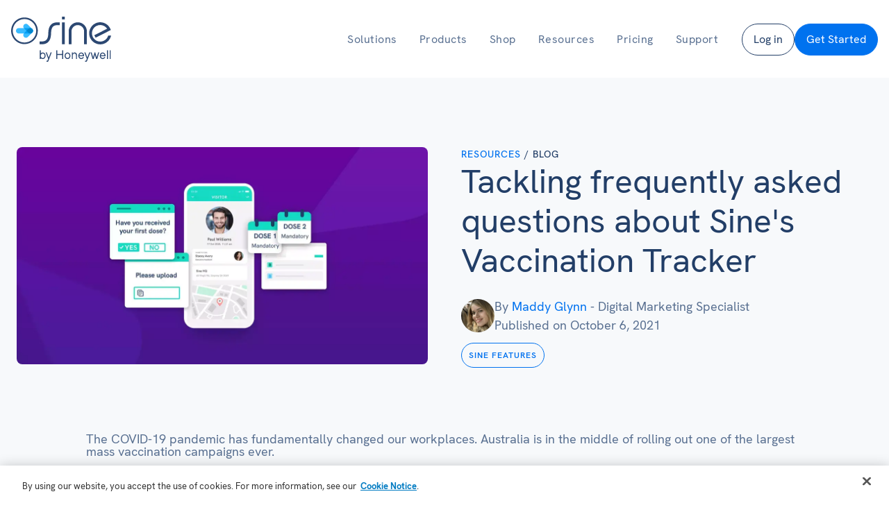

--- FILE ---
content_type: text/html; charset=UTF-8
request_url: https://www.sine.co/blog/vaccination-tracker-faq/
body_size: 36114
content:
<!DOCTYPE html><?xml version="1.0"?><?xml version="1.0"?> <html lang="en-US"> <head><script>if(navigator.userAgent.match(/MSIE|Internet Explorer/i)||navigator.userAgent.match(/Trident\/7\..*?rv:11/i)){let e=document.location.href;if(!e.match(/[?&]nonitro/)){if(e.indexOf("?")==-1){if(e.indexOf("#")==-1){document.location.href=e+"?nonitro=1"}else{document.location.href=e.replace("#","?nonitro=1#")}}else{if(e.indexOf("#")==-1){document.location.href=e+"&nonitro=1"}else{document.location.href=e.replace("#","&nonitro=1#")}}}}</script><link rel="preconnect" href="https://cdn-ildocai.nitrocdn.com" /><meta charset="UTF-8" /><meta name="viewport" content="width=device-width, initial-scale=1.0" /><meta name='robots' content='index, follow, max-image-preview:large, max-snippet:-1, max-video-preview:-1' /><title>Tackling FAQs about Sine&#039;s Vaccination Tracker - Sine by Honeywell</title><meta name="description" content="Looking to implement the Sine Vaccination Tracker? Here are some of the most frequently asked questions about Vaccination Tracker." /><meta property="og:locale" content="en_US" /><meta property="og:type" content="article" /><meta property="og:title" content="Tackling frequently asked questions about Sine&#039;s Vaccination Tracker" /><meta property="og:description" content="Looking to implement the Sine Vaccination Tracker? Here are some of the most frequently asked questions about Vaccination Tracker." /><meta property="og:url" content="https://www.sine.co/blog/vaccination-tracker-faq/" /><meta property="og:site_name" content="Sine by Honeywell" /><meta property="article:publisher" content="https://www.facebook.com/sinehq/" /><meta property="article:published_time" content="2021-10-06T04:42:59+00:00" /><meta property="article:modified_time" content="2022-12-05T01:23:15+00:00" /><meta property="og:image" content="https://www.sine.co/wp-content/uploads/2021/10/VacPack.webp" /><meta property="og:image:width" content="1200" /><meta property="og:image:height" content="634" /><meta property="og:image:type" content="image/webp" /><meta name="author" content="Maddy Glynn" /><meta name="twitter:card" content="summary_large_image" /><meta name="twitter:creator" content="@SineHQ" /><meta name="twitter:site" content="@SineHQ" /><meta name="generator" content="NitroPack" /><script>var NPSH,NitroScrollHelper;NPSH=NitroScrollHelper=function(){let e=null;const o=window.sessionStorage.getItem("nitroScrollPos");function t(){let e=JSON.parse(window.sessionStorage.getItem("nitroScrollPos"))||{};if(typeof e!=="object"){e={}}e[document.URL]=window.scrollY;window.sessionStorage.setItem("nitroScrollPos",JSON.stringify(e))}window.addEventListener("scroll",function(){if(e!==null){clearTimeout(e)}e=setTimeout(t,200)},{passive:true});let r={};r.getScrollPos=()=>{if(!o){return 0}const e=JSON.parse(o);return e[document.URL]||0};r.isScrolled=()=>{return r.getScrollPos()>document.documentElement.clientHeight*.5};return r}();</script><script>(function(){var a=false;var e=document.documentElement.classList;var i=navigator.userAgent.toLowerCase();var n=["android","iphone","ipad"];var r=n.length;var o;var d=null;for(var t=0;t<r;t++){o=n[t];if(i.indexOf(o)>-1)d=o;if(e.contains(o)){a=true;e.remove(o)}}if(a&&d){e.add(d);if(d=="iphone"||d=="ipad"){e.add("ios")}}})();</script><script type="text/worker" id="nitro-web-worker">var preloadRequests=0;var remainingCount={};var baseURI="";self.onmessage=function(e){switch(e.data.cmd){case"RESOURCE_PRELOAD":var o=e.data.requestId;remainingCount[o]=0;e.data.resources.forEach(function(e){preload(e,function(o){return function(){console.log(o+" DONE: "+e);if(--remainingCount[o]==0){self.postMessage({cmd:"RESOURCE_PRELOAD",requestId:o})}}}(o));remainingCount[o]++});break;case"SET_BASEURI":baseURI=e.data.uri;break}};async function preload(e,o){if(typeof URL!=="undefined"&&baseURI){try{var a=new URL(e,baseURI);e=a.href}catch(e){console.log("Worker error: "+e.message)}}console.log("Preloading "+e);try{var n=new Request(e,{mode:"no-cors",redirect:"follow"});await fetch(n);o()}catch(a){console.log(a);var r=new XMLHttpRequest;r.responseType="blob";r.onload=o;r.onerror=o;r.open("GET",e,true);r.send()}}</script><script id="nprl">(()=>{if(window.NPRL!=undefined)return;(function(e){var t=e.prototype;t.after||(t.after=function(){var e,t=arguments,n=t.length,r=0,i=this,o=i.parentNode,a=Node,c=String,u=document;if(o!==null){while(r<n){(e=t[r])instanceof a?(i=i.nextSibling)!==null?o.insertBefore(e,i):o.appendChild(e):o.appendChild(u.createTextNode(c(e)));++r}}})})(Element);var e,t;e=t=function(){var t=false;var r=window.URL||window.webkitURL;var i=true;var o=true;var a=2;var c=null;var u=null;var d=true;var s=window.nitroGtmExcludes!=undefined;var l=s?JSON.parse(atob(window.nitroGtmExcludes)).map(e=>new RegExp(e)):[];var f;var m;var v=null;var p=null;var g=null;var h={touch:["touchmove","touchend"],default:["mousemove","click","keydown","wheel"]};var E=true;var y=[];var w=false;var b=[];var S=0;var N=0;var L=false;var T=0;var R=null;var O=false;var A=false;var C=false;var P=[];var I=[];var M=[];var k=[];var x=false;var _={};var j=new Map;var B="noModule"in HTMLScriptElement.prototype;var q=requestAnimationFrame||mozRequestAnimationFrame||webkitRequestAnimationFrame||msRequestAnimationFrame;const D="gtm.js?id=";function H(e,t){if(!_[e]){_[e]=[]}_[e].push(t)}function U(e,t){if(_[e]){var n=0,r=_[e];for(var n=0;n<r.length;n++){r[n].call(this,t)}}}function Y(){(function(e,t){var r=null;var i=function(e){r(e)};var o=null;var a={};var c=null;var u=null;var d=0;e.addEventListener(t,function(r){if(["load","DOMContentLoaded"].indexOf(t)!=-1){if(u){Q(function(){e.triggerNitroEvent(t)})}c=true}else if(t=="readystatechange"){d++;n.ogReadyState=d==1?"interactive":"complete";if(u&&u>=d){n.documentReadyState=n.ogReadyState;Q(function(){e.triggerNitroEvent(t)})}}});e.addEventListener(t+"Nitro",function(e){if(["load","DOMContentLoaded"].indexOf(t)!=-1){if(!c){e.preventDefault();e.stopImmediatePropagation()}else{}u=true}else if(t=="readystatechange"){u=n.documentReadyState=="interactive"?1:2;if(d<u){e.preventDefault();e.stopImmediatePropagation()}}});switch(t){case"load":o="onload";break;case"readystatechange":o="onreadystatechange";break;case"pageshow":o="onpageshow";break;default:o=null;break}if(o){Object.defineProperty(e,o,{get:function(){return r},set:function(n){if(typeof n!=="function"){r=null;e.removeEventListener(t+"Nitro",i)}else{if(!r){e.addEventListener(t+"Nitro",i)}r=n}}})}Object.defineProperty(e,"addEventListener"+t,{value:function(r){if(r!=t||!n.startedScriptLoading||document.currentScript&&document.currentScript.hasAttribute("nitro-exclude")){}else{arguments[0]+="Nitro"}e.ogAddEventListener.apply(e,arguments);a[arguments[1]]=arguments[0]}});Object.defineProperty(e,"removeEventListener"+t,{value:function(t){var n=a[arguments[1]];arguments[0]=n;e.ogRemoveEventListener.apply(e,arguments)}});Object.defineProperty(e,"triggerNitroEvent"+t,{value:function(t,n){n=n||e;var r=new Event(t+"Nitro",{bubbles:true});r.isNitroPack=true;Object.defineProperty(r,"type",{get:function(){return t},set:function(){}});Object.defineProperty(r,"target",{get:function(){return n},set:function(){}});e.dispatchEvent(r)}});if(typeof e.triggerNitroEvent==="undefined"){(function(){var t=e.addEventListener;var n=e.removeEventListener;Object.defineProperty(e,"ogAddEventListener",{value:t});Object.defineProperty(e,"ogRemoveEventListener",{value:n});Object.defineProperty(e,"addEventListener",{value:function(n){var r="addEventListener"+n;if(typeof e[r]!=="undefined"){e[r].apply(e,arguments)}else{t.apply(e,arguments)}},writable:true});Object.defineProperty(e,"removeEventListener",{value:function(t){var r="removeEventListener"+t;if(typeof e[r]!=="undefined"){e[r].apply(e,arguments)}else{n.apply(e,arguments)}}});Object.defineProperty(e,"triggerNitroEvent",{value:function(t,n){var r="triggerNitroEvent"+t;if(typeof e[r]!=="undefined"){e[r].apply(e,arguments)}}})})()}}).apply(null,arguments)}Y(window,"load");Y(window,"pageshow");Y(window,"DOMContentLoaded");Y(document,"DOMContentLoaded");Y(document,"readystatechange");try{var F=new Worker(r.createObjectURL(new Blob([document.getElementById("nitro-web-worker").textContent],{type:"text/javascript"})))}catch(e){var F=new Worker("data:text/javascript;base64,"+btoa(document.getElementById("nitro-web-worker").textContent))}F.onmessage=function(e){if(e.data.cmd=="RESOURCE_PRELOAD"){U(e.data.requestId,e)}};if(typeof document.baseURI!=="undefined"){F.postMessage({cmd:"SET_BASEURI",uri:document.baseURI})}var G=function(e){if(--S==0){Q(K)}};var W=function(e){e.target.removeEventListener("load",W);e.target.removeEventListener("error",W);e.target.removeEventListener("nitroTimeout",W);if(e.type!="nitroTimeout"){clearTimeout(e.target.nitroTimeout)}if(--N==0&&S==0){Q(J)}};var X=function(e){var t=e.textContent;try{var n=r.createObjectURL(new Blob([t.replace(/^(?:<!--)?(.*?)(?:-->)?$/gm,"$1")],{type:"text/javascript"}))}catch(e){var n="data:text/javascript;base64,"+btoa(t.replace(/^(?:<!--)?(.*?)(?:-->)?$/gm,"$1"))}return n};var K=function(){n.documentReadyState="interactive";document.triggerNitroEvent("readystatechange");document.triggerNitroEvent("DOMContentLoaded");if(window.pageYOffset||window.pageXOffset){window.dispatchEvent(new Event("scroll"))}A=true;Q(function(){if(N==0){Q(J)}Q($)})};var J=function(){if(!A||O)return;O=true;R.disconnect();en();n.documentReadyState="complete";document.triggerNitroEvent("readystatechange");window.triggerNitroEvent("load",document);window.triggerNitroEvent("pageshow",document);if(window.pageYOffset||window.pageXOffset||location.hash){let e=typeof history.scrollRestoration!=="undefined"&&history.scrollRestoration=="auto";if(e&&typeof NPSH!=="undefined"&&NPSH.getScrollPos()>0&&window.pageYOffset>document.documentElement.clientHeight*.5){window.scrollTo(0,NPSH.getScrollPos())}else if(location.hash){try{let e=document.querySelector(location.hash);if(e){e.scrollIntoView()}}catch(e){}}}var e=null;if(a==1){e=eo}else{e=eu}Q(e)};var Q=function(e){setTimeout(e,0)};var V=function(e){if(e.type=="touchend"||e.type=="click"){g=e}};var $=function(){if(d&&g){setTimeout(function(e){return function(){var t=function(e,t,n){var r=new Event(e,{bubbles:true,cancelable:true});if(e=="click"){r.clientX=t;r.clientY=n}else{r.touches=[{clientX:t,clientY:n}]}return r};var n;if(e.type=="touchend"){var r=e.changedTouches[0];n=document.elementFromPoint(r.clientX,r.clientY);n.dispatchEvent(t("touchstart"),r.clientX,r.clientY);n.dispatchEvent(t("touchend"),r.clientX,r.clientY);n.dispatchEvent(t("click"),r.clientX,r.clientY)}else if(e.type=="click"){n=document.elementFromPoint(e.clientX,e.clientY);n.dispatchEvent(t("click"),e.clientX,e.clientY)}}}(g),150);g=null}};var z=function(e){if(e.tagName=="SCRIPT"&&!e.hasAttribute("data-nitro-for-id")&&!e.hasAttribute("nitro-document-write")||e.tagName=="IMG"&&(e.hasAttribute("src")||e.hasAttribute("srcset"))||e.tagName=="IFRAME"&&e.hasAttribute("src")||e.tagName=="LINK"&&e.hasAttribute("href")&&e.hasAttribute("rel")&&e.getAttribute("rel")=="stylesheet"){if(e.tagName==="IFRAME"&&e.src.indexOf("about:blank")>-1){return}var t="";switch(e.tagName){case"LINK":t=e.href;break;case"IMG":if(k.indexOf(e)>-1)return;t=e.srcset||e.src;break;default:t=e.src;break}var n=e.getAttribute("type");if(!t&&e.tagName!=="SCRIPT")return;if((e.tagName=="IMG"||e.tagName=="LINK")&&(t.indexOf("data:")===0||t.indexOf("blob:")===0))return;if(e.tagName=="SCRIPT"&&n&&n!=="text/javascript"&&n!=="application/javascript"){if(n!=="module"||!B)return}if(e.tagName==="SCRIPT"){if(k.indexOf(e)>-1)return;if(e.noModule&&B){return}let t=null;if(document.currentScript){if(document.currentScript.src&&document.currentScript.src.indexOf(D)>-1){t=document.currentScript}if(document.currentScript.hasAttribute("data-nitro-gtm-id")){e.setAttribute("data-nitro-gtm-id",document.currentScript.getAttribute("data-nitro-gtm-id"))}}else if(window.nitroCurrentScript){if(window.nitroCurrentScript.src&&window.nitroCurrentScript.src.indexOf(D)>-1){t=window.nitroCurrentScript}}if(t&&s){let n=false;for(const t of l){n=e.src?t.test(e.src):t.test(e.textContent);if(n){break}}if(!n){e.type="text/googletagmanagerscript";let n=t.hasAttribute("data-nitro-gtm-id")?t.getAttribute("data-nitro-gtm-id"):t.id;if(!j.has(n)){j.set(n,[])}let r=j.get(n);r.push(e);return}}if(!e.src){if(e.textContent.length>0){e.textContent+="\n;if(document.currentScript.nitroTimeout) {clearTimeout(document.currentScript.nitroTimeout);}; setTimeout(function() { this.dispatchEvent(new Event('load')); }.bind(document.currentScript), 0);"}else{return}}else{}k.push(e)}if(!e.hasOwnProperty("nitroTimeout")){N++;e.addEventListener("load",W,true);e.addEventListener("error",W,true);e.addEventListener("nitroTimeout",W,true);e.nitroTimeout=setTimeout(function(){console.log("Resource timed out",e);e.dispatchEvent(new Event("nitroTimeout"))},5e3)}}};var Z=function(e){if(e.hasOwnProperty("nitroTimeout")&&e.nitroTimeout){clearTimeout(e.nitroTimeout);e.nitroTimeout=null;e.dispatchEvent(new Event("nitroTimeout"))}};document.documentElement.addEventListener("load",function(e){if(e.target.tagName=="SCRIPT"||e.target.tagName=="IMG"){k.push(e.target)}},true);document.documentElement.addEventListener("error",function(e){if(e.target.tagName=="SCRIPT"||e.target.tagName=="IMG"){k.push(e.target)}},true);var ee=["appendChild","replaceChild","insertBefore","prepend","append","before","after","replaceWith","insertAdjacentElement"];var et=function(){if(s){window._nitro_setTimeout=window.setTimeout;window.setTimeout=function(e,t,...n){let r=document.currentScript||window.nitroCurrentScript;if(!r||r.src&&r.src.indexOf(D)==-1){return window._nitro_setTimeout.call(window,e,t,...n)}return window._nitro_setTimeout.call(window,function(e,t){return function(...n){window.nitroCurrentScript=e;t(...n)}}(r,e),t,...n)}}ee.forEach(function(e){HTMLElement.prototype["og"+e]=HTMLElement.prototype[e];HTMLElement.prototype[e]=function(...t){if(this.parentNode||this===document.documentElement){switch(e){case"replaceChild":case"insertBefore":t.pop();break;case"insertAdjacentElement":t.shift();break}t.forEach(function(e){if(!e)return;if(e.tagName=="SCRIPT"){z(e)}else{if(e.children&&e.children.length>0){e.querySelectorAll("script").forEach(z)}}})}return this["og"+e].apply(this,arguments)}})};var en=function(){if(s&&typeof window._nitro_setTimeout==="function"){window.setTimeout=window._nitro_setTimeout}ee.forEach(function(e){HTMLElement.prototype[e]=HTMLElement.prototype["og"+e]})};var er=async function(){if(o){ef(f);ef(V);if(v){clearTimeout(v);v=null}}if(T===1){L=true;return}else if(T===0){T=-1}n.startedScriptLoading=true;Object.defineProperty(document,"readyState",{get:function(){return n.documentReadyState},set:function(){}});var e=document.documentElement;var t={attributes:true,attributeFilter:["src"],childList:true,subtree:true};R=new MutationObserver(function(e,t){e.forEach(function(e){if(e.type=="childList"&&e.addedNodes.length>0){e.addedNodes.forEach(function(e){if(!document.documentElement.contains(e)){return}if(e.tagName=="IMG"||e.tagName=="IFRAME"||e.tagName=="LINK"){z(e)}})}if(e.type=="childList"&&e.removedNodes.length>0){e.removedNodes.forEach(function(e){if(e.tagName=="IFRAME"||e.tagName=="LINK"){Z(e)}})}if(e.type=="attributes"){var t=e.target;if(!document.documentElement.contains(t)){return}if(t.tagName=="IFRAME"||t.tagName=="LINK"||t.tagName=="IMG"||t.tagName=="SCRIPT"){z(t)}}})});R.observe(e,t);if(!s){et()}await Promise.all(P);var r=b.shift();var i=null;var a=false;while(r){var c;var u=JSON.parse(atob(r.meta));var d=u.delay;if(r.type=="inline"){var l=document.getElementById(r.id);if(l){l.remove()}else{r=b.shift();continue}c=X(l);if(c===false){r=b.shift();continue}}else{c=r.src}if(!a&&r.type!="inline"&&(typeof u.attributes.async!="undefined"||typeof u.attributes.defer!="undefined")){if(i===null){i=r}else if(i===r){a=true}if(!a){b.push(r);r=b.shift();continue}}var m=document.createElement("script");m.src=c;m.setAttribute("data-nitro-for-id",r.id);for(var p in u.attributes){try{if(u.attributes[p]===false){m.setAttribute(p,"")}else{m.setAttribute(p,u.attributes[p])}}catch(e){console.log("Error while setting script attribute",m,e)}}m.async=false;if(u.canonicalLink!=""&&Object.getOwnPropertyDescriptor(m,"src")?.configurable!==false){(e=>{Object.defineProperty(m,"src",{get:function(){return e.canonicalLink},set:function(){}})})(u)}if(d){setTimeout((function(e,t){var n=document.querySelector("[data-nitro-marker-id='"+t+"']");if(n){n.after(e)}else{document.head.appendChild(e)}}).bind(null,m,r.id),d)}else{m.addEventListener("load",G);m.addEventListener("error",G);if(!m.noModule||!B){S++}var g=document.querySelector("[data-nitro-marker-id='"+r.id+"']");if(g){Q(function(e,t){return function(){e.after(t)}}(g,m))}else{Q(function(e){return function(){document.head.appendChild(e)}}(m))}}r=b.shift()}};var ei=function(){var e=document.getElementById("nitro-deferred-styles");var t=document.createElement("div");t.innerHTML=e.textContent;return t};var eo=async function(e){isPreload=e&&e.type=="NitroPreload";if(!isPreload){T=-1;E=false;if(o){ef(f);ef(V);if(v){clearTimeout(v);v=null}}}if(w===false){var t=ei();let e=t.querySelectorAll('style,link[rel="stylesheet"]');w=e.length;if(w){let e=document.getElementById("nitro-deferred-styles-marker");e.replaceWith.apply(e,t.childNodes)}else if(isPreload){Q(ed)}else{es()}}else if(w===0&&!isPreload){es()}};var ea=function(){var e=ei();var t=e.childNodes;var n;var r=[];for(var i=0;i<t.length;i++){n=t[i];if(n.href){r.push(n.href)}}var o="css-preload";H(o,function(e){eo(new Event("NitroPreload"))});if(r.length){F.postMessage({cmd:"RESOURCE_PRELOAD",resources:r,requestId:o})}else{Q(function(){U(o)})}};var ec=function(){if(T===-1)return;T=1;var e=[];var t,n;for(var r=0;r<b.length;r++){t=b[r];if(t.type!="inline"){if(t.src){n=JSON.parse(atob(t.meta));if(n.delay)continue;if(n.attributes.type&&n.attributes.type=="module"&&!B)continue;e.push(t.src)}}}if(e.length){var i="js-preload";H(i,function(e){T=2;if(L){Q(er)}});F.postMessage({cmd:"RESOURCE_PRELOAD",resources:e,requestId:i})}};var eu=function(){while(I.length){style=I.shift();if(style.hasAttribute("nitropack-onload")){style.setAttribute("onload",style.getAttribute("nitropack-onload"));Q(function(e){return function(){e.dispatchEvent(new Event("load"))}}(style))}}while(M.length){style=M.shift();if(style.hasAttribute("nitropack-onerror")){style.setAttribute("onerror",style.getAttribute("nitropack-onerror"));Q(function(e){return function(){e.dispatchEvent(new Event("error"))}}(style))}}};var ed=function(){if(!x){if(i){Q(function(){var e=document.getElementById("nitro-critical-css");if(e){e.remove()}})}x=true;onStylesLoadEvent=new Event("NitroStylesLoaded");onStylesLoadEvent.isNitroPack=true;window.dispatchEvent(onStylesLoadEvent)}};var es=function(){if(a==2){Q(er)}else{eu()}};var el=function(e){m.forEach(function(t){document.addEventListener(t,e,true)})};var ef=function(e){m.forEach(function(t){document.removeEventListener(t,e,true)})};if(s){et()}return{setAutoRemoveCriticalCss:function(e){i=e},registerScript:function(e,t,n){b.push({type:"remote",src:e,id:t,meta:n})},registerInlineScript:function(e,t){b.push({type:"inline",id:e,meta:t})},registerStyle:function(e,t,n){y.push({href:e,rel:t,media:n})},onLoadStyle:function(e){I.push(e);if(w!==false&&--w==0){Q(ed);if(E){E=false}else{es()}}},onErrorStyle:function(e){M.push(e);if(w!==false&&--w==0){Q(ed);if(E){E=false}else{es()}}},loadJs:function(e,t){if(!e.src){var n=X(e);if(n!==false){e.src=n;e.textContent=""}}if(t){Q(function(e,t){return function(){e.after(t)}}(t,e))}else{Q(function(e){return function(){document.head.appendChild(e)}}(e))}},loadQueuedResources:async function(){window.dispatchEvent(new Event("NitroBootStart"));if(p){clearTimeout(p);p=null}window.removeEventListener("load",e.loadQueuedResources);f=a==1?er:eo;if(!o||g){Q(f)}else{if(navigator.userAgent.indexOf(" Edge/")==-1){ea();H("css-preload",ec)}el(f);if(u){if(c){v=setTimeout(f,c)}}else{}}},fontPreload:function(e){var t="critical-fonts";H(t,function(e){document.getElementById("nitro-critical-fonts").type="text/css"});F.postMessage({cmd:"RESOURCE_PRELOAD",resources:e,requestId:t})},boot:function(){if(t)return;t=true;C=typeof NPSH!=="undefined"&&NPSH.isScrolled();let n=document.prerendering;if(location.hash||C||n){o=false}m=h.default.concat(h.touch);p=setTimeout(e.loadQueuedResources,1500);el(V);if(C){e.loadQueuedResources()}else{window.addEventListener("load",e.loadQueuedResources)}},addPrerequisite:function(e){P.push(e)},getTagManagerNodes:function(e){if(!e)return j;return j.get(e)??[]}}}();var n,r;n=r=function(){var t=document.write;return{documentWrite:function(n,r){if(n&&n.hasAttribute("nitro-exclude")){return t.call(document,r)}var i=null;if(n.documentWriteContainer){i=n.documentWriteContainer}else{i=document.createElement("span");n.documentWriteContainer=i}var o=null;if(n){if(n.hasAttribute("data-nitro-for-id")){o=document.querySelector('template[data-nitro-marker-id="'+n.getAttribute("data-nitro-for-id")+'"]')}else{o=n}}i.innerHTML+=r;i.querySelectorAll("script").forEach(function(e){e.setAttribute("nitro-document-write","")});if(!i.parentNode){if(o){o.parentNode.insertBefore(i,o)}else{document.body.appendChild(i)}}var a=document.createElement("span");a.innerHTML=r;var c=a.querySelectorAll("script");if(c.length){c.forEach(function(t){var n=t.getAttributeNames();var r=document.createElement("script");n.forEach(function(e){r.setAttribute(e,t.getAttribute(e))});r.async=false;if(!t.src&&t.textContent){r.textContent=t.textContent}e.loadJs(r,o)})}},TrustLogo:function(e,t){var n=document.getElementById(e);var r=document.createElement("img");r.src=t;n.parentNode.insertBefore(r,n)},documentReadyState:"loading",ogReadyState:document.readyState,startedScriptLoading:false,loadScriptDelayed:function(e,t){setTimeout(function(){var t=document.createElement("script");t.src=e;document.head.appendChild(t)},t)}}}();document.write=function(e){n.documentWrite(document.currentScript,e)};document.writeln=function(e){n.documentWrite(document.currentScript,e+"\n")};window.NPRL=e;window.NitroResourceLoader=t;window.NPh=n;window.NitroPackHelper=r})();</script><template id="nitro-deferred-styles-marker"></template><style id="nitro-fonts">@font-face{font-family:system-ui;font-style:normal;font-weight:300;src:local(".SFNS-Light"),local(".SFNSText-Light"),local(".HelveticaNeueDeskInterface-Light"),local(".LucidaGrandeUI"),local("Segoe UI Light"),local("Ubuntu Light"),local("Roboto-Light"),local("DroidSans"),local("Tahoma");font-display:swap}@font-face{font-family:system-ui;font-style:italic;font-weight:300;src:local(".SFNS-LightItalic"),local(".SFNSText-LightItalic"),local(".HelveticaNeueDeskInterface-Italic"),local(".LucidaGrandeUI"),local("Segoe UI Light Italic"),local("Ubuntu Light Italic"),local("Roboto-LightItalic"),local("DroidSans"),local("Tahoma");font-display:swap}@font-face{font-family:system-ui;font-style:normal;font-weight:400;src:local(".SFNS-Regular"),local(".SFNSText-Regular"),local(".HelveticaNeueDeskInterface-Regular"),local(".LucidaGrandeUI"),local("Segoe UI"),local("Ubuntu"),local("Roboto-Regular"),local("DroidSans"),local("Tahoma");font-display:swap}@font-face{font-family:system-ui;font-style:italic;font-weight:400;src:local(".SFNS-Italic"),local(".SFNSText-Italic"),local(".HelveticaNeueDeskInterface-Italic"),local(".LucidaGrandeUI"),local("Segoe UI Italic"),local("Ubuntu Italic"),local("Roboto-Italic"),local("DroidSans"),local("Tahoma");font-display:swap}@font-face{font-family:system-ui;font-style:normal;font-weight:500;src:local(".SFNS-Medium"),local(".SFNSText-Medium"),local(".HelveticaNeueDeskInterface-MediumP4"),local(".LucidaGrandeUI"),local("Segoe UI Semibold"),local("Ubuntu Medium"),local("Roboto-Medium"),local("DroidSans-Bold"),local("Tahoma Bold");font-display:swap}@font-face{font-family:system-ui;font-style:italic;font-weight:500;src:local(".SFNS-MediumItalic"),local(".SFNSText-MediumItalic"),local(".HelveticaNeueDeskInterface-MediumItalicP4"),local(".LucidaGrandeUI"),local("Segoe UI Semibold Italic"),local("Ubuntu Medium Italic"),local("Roboto-MediumItalic"),local("DroidSans-Bold"),local("Tahoma Bold");font-display:swap}@font-face{font-family:system-ui;font-style:normal;font-weight:700;src:local(".SFNS-Bold"),local(".SFNSText-Bold"),local(".HelveticaNeueDeskInterface-Bold"),local(".LucidaGrandeUI"),local("Segoe UI Bold"),local("Ubuntu Bold"),local("Roboto-Bold"),local("DroidSans-Bold"),local("Tahoma Bold");font-display:swap}@font-face{font-family:system-ui;font-style:italic;font-weight:700;src:local(".SFNS-BoldItalic"),local(".SFNSText-BoldItalic"),local(".HelveticaNeueDeskInterface-BoldItalic"),local(".LucidaGrandeUI"),local("Segoe UI Bold Italic"),local("Ubuntu Bold Italic"),local("Roboto-BoldItalic"),local("DroidSans-Bold"),local("Tahoma Bold");font-display:swap}@font-face{font-family:"Honeywell Sans Web";font-weight:200;font-style:normal;src:url("https://cdn-ildocai.nitrocdn.com/cneMytWhfkamYZpqtWmmQAZusJbfIbZZ/assets/static/source/rev-7d537eb/www.sine.co/wp-content/uploads/2025/06/HankenGrotesk-ExtraLight.woff2") format("woff2");font-display:swap}@font-face{font-family:"Honeywell Sans Web";font-weight:200;font-style:italic;src:url("https://cdn-ildocai.nitrocdn.com/cneMytWhfkamYZpqtWmmQAZusJbfIbZZ/assets/static/source/rev-7d537eb/www.sine.co/wp-content/uploads/2025/06/HankenGrotesk-ExtraLightItalic.woff2") format("woff2");font-display:swap}@font-face{font-family:"Honeywell Sans Web";font-weight:300;font-style:normal;src:url("https://cdn-ildocai.nitrocdn.com/cneMytWhfkamYZpqtWmmQAZusJbfIbZZ/assets/static/source/rev-7d537eb/www.sine.co/wp-content/uploads/2025/06/HankenGrotesk-Light.woff2") format("woff2");font-display:swap}@font-face{font-family:"Honeywell Sans Web";font-weight:300;font-style:italic;src:url("https://cdn-ildocai.nitrocdn.com/cneMytWhfkamYZpqtWmmQAZusJbfIbZZ/assets/static/source/rev-7d537eb/www.sine.co/wp-content/uploads/2025/06/HankenGrotesk-LightItalic.woff2") format("woff2");font-display:swap}@font-face{font-family:"Honeywell Sans Web";font-weight:400;font-style:normal;src:url("https://cdn-ildocai.nitrocdn.com/cneMytWhfkamYZpqtWmmQAZusJbfIbZZ/assets/static/source/rev-7d537eb/www.sine.co/wp-content/uploads/2025/06/HankenGrotesk-Regular.woff2") format("woff2");font-display:swap}@font-face{font-family:"Honeywell Sans Web";font-weight:400;font-style:italic;src:url("https://cdn-ildocai.nitrocdn.com/cneMytWhfkamYZpqtWmmQAZusJbfIbZZ/assets/static/source/rev-7d537eb/www.sine.co/wp-content/uploads/2025/06/HankenGrotesk-Italic.woff2") format("woff2");font-display:swap}@font-face{font-family:"Honeywell Sans Web";font-weight:500;font-style:normal;src:url("https://cdn-ildocai.nitrocdn.com/cneMytWhfkamYZpqtWmmQAZusJbfIbZZ/assets/static/source/rev-7d537eb/www.sine.co/wp-content/uploads/2025/06/HankenGrotesk-Medium.woff2") format("woff2");font-display:swap}@font-face{font-family:"Honeywell Sans Web";font-weight:500;font-style:italic;src:url("https://cdn-ildocai.nitrocdn.com/cneMytWhfkamYZpqtWmmQAZusJbfIbZZ/assets/static/source/rev-7d537eb/www.sine.co/wp-content/uploads/2025/06/HankenGrotesk-MediumItalic.woff2") format("woff2");font-display:swap}@font-face{font-family:"Honeywell Sans Web";font-weight:600;font-style:normal;src:url("https://cdn-ildocai.nitrocdn.com/cneMytWhfkamYZpqtWmmQAZusJbfIbZZ/assets/static/source/rev-7d537eb/www.sine.co/wp-content/uploads/2025/06/HankenGrotesk-SemiBold.woff2") format("woff2");font-display:swap}@font-face{font-family:"Honeywell Sans Web";font-weight:600;font-style:italic;src:url("https://cdn-ildocai.nitrocdn.com/cneMytWhfkamYZpqtWmmQAZusJbfIbZZ/assets/static/source/rev-7d537eb/www.sine.co/wp-content/uploads/2025/06/HankenGrotesk-SemiBoldItalic.woff2") format("woff2");font-display:swap}@font-face{font-family:"Honeywell Sans Web";font-weight:700;font-style:normal;src:url("https://cdn-ildocai.nitrocdn.com/cneMytWhfkamYZpqtWmmQAZusJbfIbZZ/assets/static/source/rev-7d537eb/www.sine.co/wp-content/uploads/2025/06/HankenGrotesk-Bold.woff2") format("woff2");font-display:swap}@font-face{font-family:"Honeywell Sans Web";font-weight:700;font-style:italic;src:url("https://cdn-ildocai.nitrocdn.com/cneMytWhfkamYZpqtWmmQAZusJbfIbZZ/assets/static/source/rev-7d537eb/www.sine.co/wp-content/uploads/2025/06/HankenGrotesk-BoldItalic.woff2") format("woff2");font-display:swap}</style><style type="text/css" id="nitro-critical-css">button{overflow:visible}html{line-height:1.15;-ms-text-size-adjust:100%;-webkit-text-size-adjust:100%}body,h1,h2,h3,h5{margin:0}header,nav,section{display:block}a{background-color:transparent;-webkit-text-decoration-skip:objects}strong{font-weight:bolder}img{border-style:none}svg:not(:root){overflow:hidden}button{font-size:100%;line-height:1.15;margin:0}button{text-transform:none}button{-webkit-appearance:button}button::-moz-focus-inner{border-style:none;padding:0}button:-moz-focusring{outline:ButtonText dotted 1px}::-webkit-file-upload-button{-webkit-appearance:button;font:inherit}template{display:none}html{box-sizing:border-box}body{font-size:16px;color:rgba(64,64,64,1)}*,::after,::before{box-sizing:inherit}.ct-section-inner-wrap{margin-left:auto;margin-right:auto;height:100%;min-height:inherit}.oxy-nav-menu-list{display:flex;padding:0;margin:0}.oxy-nav-menu .oxy-nav-menu-list li.menu-item{list-style-type:none;display:flex;flex-direction:column}.oxy-nav-menu .oxy-nav-menu-list li.menu-item a{text-decoration:none;border-style:solid;border-width:0;border-color:transparent}.oxy-nav-menu .menu-item{position:relative}.oxy-header-wrapper{position:relative}.oxy-header-row{width:100%;display:block}.oxy-header-container{height:100%;margin-left:auto;margin-right:auto;display:flex;flex-wrap:nowrap;justify-content:flex-start;align-items:stretch}.oxy-header-center,.oxy-header-left,.oxy-header-right{display:flex;align-items:center}.oxy-header-left{justify-content:flex-start}.oxy-header-center{flex-grow:1;justify-content:center}.oxy-header-right{justify-content:flex-end}.oxy-menu-toggle{display:none}.oxy-nav-menu-hamburger-wrap{display:flex;align-items:center;justify-content:center}.oxy-nav-menu-hamburger{display:flex;justify-content:space-between;flex-direction:column}.oxy-nav-menu-hamburger-line{border-radius:2px}.oxy-nav-menu .menu-item a{display:flex;align-items:center}.oxy-nav-menu.oxy-nav-menu-vertical .menu-item a{flex-direction:row}:is(li, div._important){display:list-item}.open-mobile-menu{background:none;border:none;color:#223e67;display:flex;align-items:center;gap:5px;font-weight:500}.mobile-menu{position:fixed;top:0;left:0;width:100vw;height:100vh;background-color:white;z-index:9;overflow-y:auto;display:none;box-sizing:border-box;color:#1d1d1d}.mobile-menu .inner{display:block}.mobile-menu-head{display:flex;align-items:center;justify-content:space-between;padding:18px 20px 18px 24px}.mobile-menu-head a img{width:110px;height:50px}.mobile-menu-head .close-mobile-menu{background:none;border:none;padding:0;color:#223e67;display:flex;align-items:center;gap:5px;font-weight:500}.menu-container{display:flex;flex-direction:column}.menu-container a{font-size:18px;color:#1d1d1d;display:block;text-decoration:none;font-weight:500;padding:16px 20px;border-bottom:1px solid #eaeaea;border-left:4px solid transparent}.menu_level_1_item{text-decoration:none}.menu_level_1_item.has-child>.menu-item-toggle>a{display:flex;align-items:center;justify-content:space-between}.menu-item-toggle a{flex-grow:1}.menu_level_2{display:none;width:100%;padding-left:16px;border-bottom:1px solid #eaeaea}.menu_level_2_item a{padding:16px 20px}.menu_level_2 .menu_level_2_item:last-child a{border-bottom:0 !important}.menu_level_2_item .menu-item-container{display:flex;flex-direction:column}.menu_level_2_item .subtitle{color:#838c97}.menu_level_1_item.menu-demo{border-bottom:none;padding:20px 20px}.menu_level_1_item.menu-demo a{width:100%;text-align:center;background-color:#0072ef;color:white;border-radius:999px}.menu-more a{color:#838c97;font-size:16px}.mobile-menu button{border:none;background:none}#section-206-48242>.ct-section-inner-wrap{max-width:1600px;padding-top:0;padding-right:0;padding-bottom:0;padding-left:0;align-items:center}#section-206-48242{background-color:#fff;text-align:left}#section-49-48243>.ct-section-inner-wrap{padding-top:40px;padding-right:0;padding-bottom:0;padding-left:0}#section-49-48243{background-color:#f7f9fb}#section-5-48243>.ct-section-inner-wrap{padding-top:2em;padding-right:0;padding-bottom:2em;padding-left:0}#section-5-48243{background-color:#f7f9fb}@media (max-width:1344px){#section-49-48243>.ct-section-inner-wrap{padding-top:80px}}@media (max-width:991px){#section-49-48243>.ct-section-inner-wrap{padding-top:0}}@media (max-width:479px){#section-49-48243>.ct-section-inner-wrap{padding-top:0}#section-49-48243{background-color:#f9f9fa}}@media (max-width:479px){#section-5-48243>.ct-section-inner-wrap{padding-top:0}}#div_block-184-48242{flex-direction:row;display:flex;align-items:center;width:auto;gap:16px}#div_block-17-48243{width:50%}#div_block-16-48243{width:50%;justify-content:center;gap:16px}#div_block-145-48243{text-align:left;flex-direction:row;display:flex}#div_block-103-48243{width:100%;text-align:left;flex-direction:row;display:flex;align-items:center;gap:16px}#div_block-45-48243{width:100%;max-width:1080px;line-height:1;font-family:"Honeywell Sans Web"}#div_block-59-48469{gap:16px;width:20%;usecustomtag:false;display:none}@media (max-width:1344px){#div_block-103-48243{align-items:center}}@media (max-width:991px){#div_block-17-48243{padding-top:0px;padding-right:0px;padding-left:0px}}@media (max-width:991px){#div_block-59-48469{width:16.65%;display:flex;text-align:left;justify-content:flex-start;align-content:flex-start;flex-wrap:nowrap}}@media (max-width:767px){#div_block-184-48242{flex-direction:column;display:flex;padding-bottom:12px}}@media (max-width:479px){#div_block-184-48242{overflow:visible;display:none}}@media (max-width:479px){#div_block-17-48243{padding-right:0px;padding-left:0px;padding-top:0px;padding-bottom:0px}}@media (max-width:479px){#div_block-16-48243{gap:8px}}@media (max-width:479px){#div_block-103-48243{flex-direction:column;display:flex;align-items:flex-start;text-align:center}}@media (max-width:479px){#div_block-59-48469{width:100%;text-align:left;align-items:flex-start;display:flex;flex-direction:column}}@media (max-width:991px){#new_columns-15-48243>.ct-div-block{width:100% !important}}@media (max-width:991px){#new_columns-44-48243>.ct-div-block{width:100% !important}#new_columns-44-48243{flex-direction:column-reverse}}@media (max-width:991px){#new_columns-44-48243{flex-direction:column-reverse}}@media (max-width:991px){#new_columns-23-48469>.ct-div-block{width:50% !important}}#headline-147-48243{color:#0072ef}#headline-2-48243{padding-bottom:.5em;font-family:"Honeywell Sans Web";font-size:3rem}@media (max-width:479px){#headline-2-48243{font-size:2em}}#text_block-96-48243{font-family:"Honeywell Sans Web"}#text_block-37-48243{border-radius:32px;padding-left:10px;padding-right:10px;padding-top:8px;padding-bottom:8px;border-top-width:1px;border-right-width:1px;border-bottom-width:1px;border-left-width:1px;border-top-style:solid;border-right-style:solid;border-bottom-style:solid;border-left-style:solid;border-top-color:#0072ef;border-right-color:#0072ef;border-bottom-color:#0072ef;border-left-color:#0072ef;margin-bottom:0px;font-size:.75rem;usecustomtag:false;text-transform:uppercase;letter-spacing:1px;font-weight:600;font-family:"Honeywell Sans Web";-webkit-font-smoothing:subpixel-antialiased;-moz-osx-font-smoothing:unset;display:flex;flex-direction:row}@media (max-width:479px){#text_block-96-48243{text-align:left}}#link-178-48242{mix-blend-mode:normal;text-align:center;align-items:flex-start;margin-right:16px}@media (max-width:479px){#link-178-48242{text-align:center;align-items:flex-start}}#link_button-185-48242{background-color:transparent;border:1px solid #223e67;color:#223e67}#link_button-185-48242{border-radius:999px;font-size:1rem}#link_button-186-48242{background-color:#0072ef;border:1px solid #0072ef;color:#fff}#link_button-186-48242{border-radius:999px;font-size:1rem}#image-179-48242{background-size:auto;object-position:left;background-repeat:no-repeat;width:144px;height:65px}#image-19-48243{border-radius:8px;object-fit:cover;width:auto;aspect-ratio:4/3}#image-40-48243{width:48px;height:48px;border-radius:2em}@media (max-width:991px){#image-179-48242{width:144px;height:65px}}@media (max-width:991px){#image-19-48243{border-radius:0px}}@media (max-width:767px){#image-179-48242{display:block;width:110px;height:50px}}@media (max-width:479px){#image-179-48242{display:block;margin-left:0px;width:110px;height:50px}}@media (max-width:479px){#image-19-48243{border-radius:0px}}@media (max-width:479px){#image-40-48243{display:none}}#code_block-190-48242{display:none}#inner_content-111-48243{background-size:contain;usecustomtag:false;width:100%}#_nav_menu-29-48469 .oxy-nav-menu-hamburger-line{background-color:#dfe1e4}#_nav_menu-29-48469 .oxy-nav-menu-hamburger-wrap{width:40px;height:40px;margin-top:10px;margin-bottom:10px}#_nav_menu-29-48469 .oxy-nav-menu-hamburger{width:40px;height:32px}#_nav_menu-29-48469 .oxy-nav-menu-hamburger-line{height:6px}#_nav_menu-58-48469 .oxy-nav-menu-hamburger-line{background-color:#dfe1e4}#_nav_menu-58-48469 .oxy-nav-menu-hamburger-wrap{width:40px;height:40px;margin-top:10px;margin-bottom:10px}#_nav_menu-58-48469 .oxy-nav-menu-hamburger{width:40px;height:32px}#_nav_menu-58-48469 .oxy-nav-menu-hamburger-line{height:6px}#_nav_menu-33-48469 .oxy-nav-menu-hamburger-line{background-color:#dfe1e4}#_nav_menu-33-48469 .oxy-nav-menu-hamburger-wrap{width:40px;height:40px;margin-top:10px;margin-bottom:10px}#_nav_menu-33-48469 .oxy-nav-menu-hamburger{width:40px;height:32px}#_nav_menu-33-48469 .oxy-nav-menu-hamburger-line{height:6px}#_nav_menu-36-48469 .oxy-nav-menu-hamburger-line{background-color:#dfe1e4}#_nav_menu-36-48469 .oxy-nav-menu-hamburger-wrap{width:40px;height:40px;margin-top:10px;margin-bottom:10px}#_nav_menu-36-48469 .oxy-nav-menu-hamburger{width:40px;height:32px}#_nav_menu-36-48469 .oxy-nav-menu-hamburger-line{height:6px}#_nav_menu-39-48469 .oxy-nav-menu-hamburger-line{background-color:#dfe1e4}#_nav_menu-39-48469 .oxy-nav-menu-hamburger-wrap{width:40px;height:40px;margin-top:10px;margin-bottom:10px}#_nav_menu-39-48469 .oxy-nav-menu-hamburger{width:40px;height:32px}#_nav_menu-39-48469 .oxy-nav-menu-hamburger-line{height:6px}#_nav_menu-44-48469 .oxy-nav-menu-hamburger-line{background-color:#dfe1e4}#_nav_menu-44-48469 .oxy-nav-menu-hamburger-wrap{width:40px;height:40px;margin-top:10px;margin-bottom:10px}#_nav_menu-44-48469 .oxy-nav-menu-hamburger{width:40px;height:32px}#_nav_menu-44-48469 .oxy-nav-menu-hamburger-line{height:6px}#_nav_menu-54-48469 .oxy-nav-menu-hamburger-line{background-color:#dfe1e4}#_nav_menu-54-48469 .oxy-nav-menu-hamburger-wrap{width:40px;height:40px;margin-top:10px;margin-bottom:10px}#_nav_menu-54-48469 .oxy-nav-menu-hamburger{width:40px;height:32px}#_nav_menu-54-48469 .oxy-nav-menu-hamburger-line{height:6px}#_nav_menu-54-48469{display:none;font-family:"Honeywell Sans Web";font-size:1rem;text-align:left;width:66%;visibility:visible;flex-direction:row !important}#_nav_menu-54-48469 .oxy-nav-menu-list{flex-direction:column}#_nav_menu-54-48469 .menu-item a{padding-top:0px;font-size:.875rem;padding-left:0px;color:#dfe1e4}@media (max-width:1344px){#_nav_menu-54-48469{width:100%;flex-direction:row !important}}@media (max-width:991px){#_nav_menu-54-48469{width:100%;flex-direction:row !important}}@media (max-width:767px){#_nav_menu-54-48469{display:flex;gap:1;width:100%;overflow:visible;line-height:150%;flex-direction:column !important}}@media (max-width:479px){#_nav_menu-54-48469{width:100%;line-height:150%;flex-direction:column !important}}#_header-175-48242 .oxy-header-container{max-width:1600px}#_header-175-48242{background-color:#fff;padding-top:7px;padding-bottom:7px}#_header_row-176-48242{background-image:linear-gradient(color(3),color(3));height:97px}@media (max-width:1344px){#_header_row-176-48242{width:100%}}#_posts_grid-54-48243 .oxy-easy-posts-pages{display:none}#_posts_grid-54-48243 .oxy-easy-posts-pages{text-align:center}.ct-section{width:100%;background-size:cover;background-repeat:repeat}.ct-section>.ct-section-inner-wrap{display:flex;flex-direction:column;align-items:flex-start}.ct-div-block{display:flex;flex-wrap:nowrap;flex-direction:column;align-items:flex-start}.ct-new-columns{display:flex;width:100%;flex-direction:row;align-items:stretch;justify-content:center;flex-wrap:wrap}.ct-link{display:flex;flex-wrap:wrap;text-align:center;text-decoration:none;flex-direction:column;align-items:center;justify-content:center}.ct-link-button{display:inline-block;text-align:center;text-decoration:none}.ct-link-button{background-color:#1e73be;border:1px solid #1e73be;color:#fff;padding:10px 16px}.ct-image{max-width:100%}.ct-inner-content{width:100%}.ct-span{display:inline-block;text-decoration:inherit}@media screen and (-ms-high-contrast:active),(-ms-high-contrast:none){.ct-div-block,.ct-text-block,.ct-headline{max-width:100%}img{flex-shrink:0}body *{min-height:1px}}.oxy-pro-menu .oxy-pro-menu-container:not(.oxy-pro-menu-open-container):not(.oxy-pro-menu-off-canvas-container) .sub-menu{box-shadow:px px px px}.oxy-pro-menu .oxy-pro-menu-mobile-open-icon svg{width:30px;height:30px}.oxy-pro-menu .oxy-pro-menu-mobile-open-icon{padding-top:15px;padding-right:15px;padding-bottom:15px;padding-left:15px}.oxy-pro-menu .oxy-pro-menu-mobile-close-icon{top:20px;left:20px}.oxy-pro-menu .oxy-pro-menu-mobile-close-icon svg{width:24px;height:24px}.oxy-pro-menu .oxy-pro-menu-container:not(.oxy-pro-menu-open-container):not(.oxy-pro-menu-off-canvas-container) .oxy-pro-menu-list{flex-direction:row}.oxy-pro-menu .oxy-pro-menu-container .menu-item a{text-align:left;justify-content:flex-start}.ct-section-inner-wrap,.oxy-header-container{max-width:1344px}body{font-family:"Honeywell Sans Web"}body{line-height:1.5;font-size:1.125rem;font-weight:400;color:#597091}.oxy-nav-menu-hamburger-line{background-color:#597091}h1,h2,h3,h5{font-family:"Honeywell Sans Web";font-size:3rem;font-weight:400;line-height:1.2;color:#223e67}h2,h3,h5{font-size:2.5rem;font-weight:400;line-height:1.25;color:#223e67}h3,h5{font-size:1.8rem;font-weight:400;line-height:1.25;color:#223e67}h5{font-size:1.5rem;font-weight:500;line-height:1.5;color:#223e67}h5{font-size:1.25rem;font-weight:500;line-height:1.2;color:#223e67}a{color:#0072ef;text-decoration:none}.ct-link{text-decoration:none}.ct-link-button{font-weight:400;border-radius:999px}.ct-section-inner-wrap{padding-top:75px;padding-right:16px;padding-bottom:75px;padding-left:16px}.ct-new-columns>.ct-div-block{padding-top:20px;padding-right:24px;padding-bottom:20px;padding-left:24px}.oxy-header-container{padding-right:16px;padding-left:16px}.Subtitle{line-height:1.5;letter-spacing:1px;font-size:.875rem;font-weight:500;text-align:left;text-transform:uppercase;margin-top:0px;margin-bottom:0px}.oxy-pro-menu-list{display:flex;padding:0;margin:0;align-items:center}.oxy-pro-menu .oxy-pro-menu-list .menu-item{list-style-type:none;display:flex;flex-direction:column;width:100%}.oxy-pro-menu-list>.menu-item{white-space:nowrap}.oxy-pro-menu .oxy-pro-menu-list .menu-item a{text-decoration:none;border-style:solid;border-width:0;border-color:transparent}.oxy-pro-menu .menu-item,.oxy-pro-menu .sub-menu{position:relative}.oxy-pro-menu .menu-item .sub-menu{padding:0;flex-direction:column;white-space:nowrap;display:flex;visibility:hidden;position:absolute;z-index:9999999;top:100%}.oxy-pro-menu .sub-menu li.menu-item{flex-direction:column}.oxy-pro-menu-mobile-open-icon,.oxy-pro-menu-mobile-close-icon{display:none;align-items:center}.oxy-pro-menu-mobile-open-icon>svg,.oxy-pro-menu-mobile-close-icon>svg{fill:currentColor}.oxy-pro-menu-mobile-close-icon{position:absolute}.oxy-pro-menu-container>div:first-child{margin:auto}.oxy-pro-menu .menu-item.menu-item-has-children{flex-direction:row;align-items:center}.oxy-pro-menu .menu-item>a{display:inline-flex;align-items:center;justify-content:center}.oxy-pro-menu-container .menu-item a{width:100%;text-align:center}.oxy-pro-menu-container:not(.oxy-pro-menu-open-container):not(.oxy-pro-menu-off-canvas-container) ul:not(.sub-menu)>li>.sub-menu{top:100%;left:0}.oxy-pro-menu-list .menu-item a{border-color:transparent}#-pro-menu-181-48242 .oxy-pro-menu-list .menu-item,#-pro-menu-181-48242 .oxy-pro-menu-list .menu-item a{font-family:"Honeywell Sans Web";font-size:1rem;letter-spacing:.5px;line-height:1.5;text-decoration:none;color:#597091;font-weight:400}#-pro-menu-181-48242 .oxy-pro-menu-list .menu-item a{padding-left:1rem;padding-right:1rem;padding-top:1rem;padding-bottom:1rem}#-pro-menu-181-48242 .oxy-pro-menu-container:not(.oxy-pro-menu-open-container):not(.oxy-pro-menu-off-canvas-container) .sub-menu{box-shadow:0px 2px 8px 0px rgba(0,0,0,.1)}#-pro-menu-181-48242 .sub-menu{border-radius:4px}#-pro-menu-181-48242 .sub-menu>li:last-child>a{border-bottom-left-radius:4px;border-bottom-right-radius:4px}#-pro-menu-181-48242 .sub-menu>li:first-child>a{border-top-left-radius:4px;border-top-right-radius:4px}#-pro-menu-181-48242 .oxy-pro-menu-container:not(.oxy-pro-menu-open-container):not(.oxy-pro-menu-off-canvas-container) .sub-menu .menu-item a{background-color:#f7f9fb;color:#597091;padding-bottom:8px;padding-top:8px;padding-right:16px;padding-left:16px}#-pro-menu-181-48242 .oxy-pro-menu-container:not(.oxy-pro-menu-open-container):not(.oxy-pro-menu-off-canvas-container) .oxy-pro-menu-list{flex-direction:row}#-pro-menu-181-48242 .oxy-pro-menu-container .menu-item a{text-align:left;justify-content:flex-start}#-pro-menu-181-48242 .oxy-pro-menu-list .menu-item{color:#0072ef}#-pro-menu-181-48242 .oxy-pro-menu-container:not(.oxy-pro-menu-open-container):not(.oxy-pro-menu-off-canvas-container) .sub-menu .menu-item{color:#0072ef}@media (max-width:767px){#-pro-menu-181-48242 .oxy-pro-menu-mobile-open-icon{display:inline-flex}#-pro-menu-181-48242 .oxy-pro-menu-container{visibility:hidden;position:fixed}}#-pro-menu-181-48242{letter-spacing:.5px;font-weight:400;color:#597091;display:block;align-content:center;line-height:2.5;padding-right:1em}@media (max-width:767px){#-pro-menu-181-48242 .oxy-pro-menu-mobile-open-icon svg{width:30px;height:30px;margin-right:10px}#-pro-menu-181-48242{display:none}}a.page-numbers,.current{padding-right:.75em}body{top:0px !important}@media (max-width:1020px){#code_block-190-48242{display:block}.oxy-header-right,#-pro-menu-181-48242{display:none}.oxy-header-center{justify-content:flex-end}}:where(section h1),:where(article h1),:where(nav h1),:where(aside h1){font-size:2em}</style>         <link rel="canonical" href="https://www.sine.co/blog/vaccination-tracker-faq/" />                  <script type="application/ld+json" class="yoast-schema-graph">{"@context":"https://schema.org","@graph":[{"@type":"Article","@id":"https://www.sine.co/blog/vaccination-tracker-faq/#article","isPartOf":{"@id":"https://www.sine.co/blog/vaccination-tracker-faq/"},"author":{"name":"Maddy Glynn","@id":"https://www.sine.co/#/schema/person/0bdd6e87d1807dbf672a882cf8ffa138"},"headline":"Tackling frequently asked questions about Sine's Vaccination Tracker","datePublished":"2021-10-06T04:42:59+00:00","dateModified":"2022-12-05T01:23:15+00:00","mainEntityOfPage":{"@id":"https://www.sine.co/blog/vaccination-tracker-faq/"},"wordCount":765,"publisher":{"@id":"https://www.sine.co/#organization"},"image":{"@id":"https://www.sine.co/blog/vaccination-tracker-faq/#primaryimage"},"thumbnailUrl":"https://www.sine.co/wp-content/uploads/2021/10/VacPack.webp","articleSection":["Sine Features"],"inLanguage":"en-US"},{"@type":"WebPage","@id":"https://www.sine.co/blog/vaccination-tracker-faq/","url":"https://www.sine.co/blog/vaccination-tracker-faq/","name":"Tackling FAQs about Sine's Vaccination Tracker - Sine by Honeywell","isPartOf":{"@id":"https://www.sine.co/#website"},"primaryImageOfPage":{"@id":"https://www.sine.co/blog/vaccination-tracker-faq/#primaryimage"},"image":{"@id":"https://www.sine.co/blog/vaccination-tracker-faq/#primaryimage"},"thumbnailUrl":"https://www.sine.co/wp-content/uploads/2021/10/VacPack.webp","datePublished":"2021-10-06T04:42:59+00:00","dateModified":"2022-12-05T01:23:15+00:00","description":"Looking to implement the Sine Vaccination Tracker? Here are some of the most frequently asked questions about Vaccination Tracker.","breadcrumb":{"@id":"https://www.sine.co/blog/vaccination-tracker-faq/#breadcrumb"},"inLanguage":"en-US","potentialAction":[{"@type":"ReadAction","target":["https://www.sine.co/blog/vaccination-tracker-faq/"]}]},{"@type":"ImageObject","inLanguage":"en-US","@id":"https://www.sine.co/blog/vaccination-tracker-faq/#primaryimage","url":"https://www.sine.co/wp-content/uploads/2021/10/VacPack.webp","contentUrl":"https://www.sine.co/wp-content/uploads/2021/10/VacPack.webp","width":1200,"height":634,"caption":"Vac Pack"},{"@type":"BreadcrumbList","@id":"https://www.sine.co/blog/vaccination-tracker-faq/#breadcrumb","itemListElement":[{"@type":"ListItem","position":1,"name":"Home","item":"https://www.sine.co/"},{"@type":"ListItem","position":2,"name":"Tackling frequently asked questions about Sine's Vaccination Tracker"}]},{"@type":"WebSite","@id":"https://www.sine.co/#website","url":"https://www.sine.co/","name":"Sine by Honeywell","description":"","publisher":{"@id":"https://www.sine.co/#organization"},"potentialAction":[{"@type":"SearchAction","target":{"@type":"EntryPoint","urlTemplate":"https://www.sine.co/?s={search_term_string}"},"query-input":{"@type":"PropertyValueSpecification","valueRequired":true,"valueName":"search_term_string"}}],"inLanguage":"en-US"},{"@type":"Organization","@id":"https://www.sine.co/#organization","name":"Sine by Honeywell","url":"https://www.sine.co/","logo":{"@type":"ImageObject","inLanguage":"en-US","@id":"https://www.sine.co/#/schema/logo/image/","url":"https://www.sine.co/wp-content/uploads/2020/10/Sine-logo-Dark.svg","contentUrl":"https://www.sine.co/wp-content/uploads/2020/10/Sine-logo-Dark.svg","width":145,"height":59,"caption":"Sine by Honeywell"},"image":{"@id":"https://www.sine.co/#/schema/logo/image/"},"sameAs":["https://www.facebook.com/sinehq/","https://x.com/SineHQ","https://www.linkedin.com/company/honeywell-sine/mycompany/"]},{"@type":"Person","@id":"https://www.sine.co/#/schema/person/0bdd6e87d1807dbf672a882cf8ffa138","name":"Maddy Glynn","image":{"@type":"ImageObject","inLanguage":"en-US","@id":"https://www.sine.co/#/schema/person/image/","url":"https://secure.gravatar.com/avatar/169b434525d21cd7af9fbb94a491887eabc6bfe8ac54bad887ac320d7899ee98?s=96&d=mm&r=g","contentUrl":"https://secure.gravatar.com/avatar/169b434525d21cd7af9fbb94a491887eabc6bfe8ac54bad887ac320d7899ee98?s=96&d=mm&r=g","caption":"Maddy Glynn"},"url":"https://www.sine.co/blog/author/maddy-glynn/"}]}</script>  <link rel='dns-prefetch' href='//ajax.googleapis.com' />     <template data-nitro-marker-id="jquery-js"></template> <link rel="https://api.w.org/" href="https://www.sine.co/wp-json/" /><link rel="alternate" title="JSON" type="application/json" href="https://www.sine.co/wp-json/wp/v2/posts/31282" /><link rel="preconnect" href="cdn.cookielaw.org" />  <script type="text/javascript" src="https://cdn.cookielaw.org/consent/d994650d-c62d-4938-bd24-ae44d108d620/OtAutoBlock.js" nitro-exclude></script> <script src="https://cdn.cookielaw.org/scripttemplates/otSDKStub.js" data-document-language="true" type="text/javascript" charset="UTF-8" data-domain-script="d994650d-c62d-4938-bd24-ae44d108d620" nitro-exclude></script> <script type="text/javascript" nitro-exclude>
function OptanonWrapper() { }
</script>  <template data-nitro-marker-id="e3e0e53ca77f160d14068c6788c3ff97-1"></template> <template data-nitro-marker-id="b06f82ff7c043de560700e63a12fbba2-1"></template>    <script nitro-exclude>window.IS_NITROPACK=!0;window.NITROPACK_STATE='FRESH';</script><style>.nitro-cover{visibility:hidden!important;}</style><script nitro-exclude>window.nitro_lazySizesConfig=window.nitro_lazySizesConfig||{};window.nitro_lazySizesConfig.lazyClass="nitro-lazy";nitro_lazySizesConfig.srcAttr="nitro-lazy-src";nitro_lazySizesConfig.srcsetAttr="nitro-lazy-srcset";nitro_lazySizesConfig.expand=10;nitro_lazySizesConfig.expFactor=1;nitro_lazySizesConfig.hFac=1;nitro_lazySizesConfig.loadMode=1;nitro_lazySizesConfig.ricTimeout=50;nitro_lazySizesConfig.loadHidden=true;(function(){let t=null;let e=false;let a=false;let i=window.scrollY;let r=Date.now();function n(){window.removeEventListener("scroll",n);window.nitro_lazySizesConfig.expand=300}function o(t){let e=t.timeStamp-r;let a=Math.abs(i-window.scrollY)/e;let n=Math.max(a*200,300);r=t.timeStamp;i=window.scrollY;window.nitro_lazySizesConfig.expand=n}window.addEventListener("scroll",o,{passive:true});window.addEventListener("NitroStylesLoaded",function(){e=true});window.addEventListener("load",function(){a=true});document.addEventListener("lazybeforeunveil",function(t){let e=false;let a=t.target.getAttribute("nitro-lazy-mask");if(a){let i="url("+a+")";t.target.style.maskImage=i;t.target.style.webkitMaskImage=i;e=true}let i=t.target.getAttribute("nitro-lazy-bg");if(i){let a=t.target.style.backgroundImage.replace("[data-uri]",i.replace(/\(/g,"%28").replace(/\)/g,"%29"));if(a===t.target.style.backgroundImage){a="url("+i.replace(/\(/g,"%28").replace(/\)/g,"%29")+")"}t.target.style.backgroundImage=a;e=true}if(t.target.tagName=="VIDEO"){if(t.target.hasAttribute("nitro-lazy-poster")){t.target.setAttribute("poster",t.target.getAttribute("nitro-lazy-poster"))}else if(!t.target.hasAttribute("poster")){t.target.setAttribute("preload","metadata")}e=true}let r=t.target.getAttribute("data-nitro-fragment-id");if(r){if(!window.loadNitroFragment(r,"lazy")){t.preventDefault();return false}}if(t.target.classList.contains("av-animated-generic")){t.target.classList.add("avia_start_animation","avia_start_delayed_animation");e=true}if(!e){let e=t.target.tagName.toLowerCase();if(e!=="img"&&e!=="iframe"){t.target.querySelectorAll("img[nitro-lazy-src],img[nitro-lazy-srcset]").forEach(function(t){t.classList.add("nitro-lazy")})}}})})();</script><script id="nitro-lazyloader">(function(e,t){if(typeof module=="object"&&module.exports){module.exports=lazySizes}else{e.lazySizes=t(e,e.document,Date)}})(window,function e(e,t,r){"use strict";if(!e.IntersectionObserver||!t.getElementsByClassName||!e.MutationObserver){return}var i,n;var a=t.documentElement;var s=e.HTMLPictureElement;var o="addEventListener";var l="getAttribute";var c=e[o].bind(e);var u=e.setTimeout;var f=e.requestAnimationFrame||u;var d=e.requestIdleCallback||u;var v=/^picture$/i;var m=["load","error","lazyincluded","_lazyloaded"];var g=Array.prototype.forEach;var p=function(e,t){return e.classList.contains(t)};var z=function(e,t){e.classList.add(t)};var h=function(e,t){e.classList.remove(t)};var y=function(e,t,r){var i=r?o:"removeEventListener";if(r){y(e,t)}m.forEach(function(r){e[i](r,t)})};var b=function(e,r,n,a,s){var o=t.createEvent("CustomEvent");if(!n){n={}}n.instance=i;o.initCustomEvent(r,!a,!s,n);e.dispatchEvent(o);return o};var C=function(t,r){var i;if(!s&&(i=e.picturefill||n.pf)){i({reevaluate:true,elements:[t]})}else if(r&&r.src){t.src=r.src}};var w=function(e,t){return(getComputedStyle(e,null)||{})[t]};var E=function(e,t,r){r=r||e.offsetWidth;while(r<n.minSize&&t&&!e._lazysizesWidth){r=t.offsetWidth;t=t.parentNode}return r};var A=function(){var e,r;var i=[];var n=function(){var t;e=true;r=false;while(i.length){t=i.shift();t[0].apply(t[1],t[2])}e=false};return function(a){if(e){a.apply(this,arguments)}else{i.push([a,this,arguments]);if(!r){r=true;(t.hidden?u:f)(n)}}}}();var x=function(e,t){return t?function(){A(e)}:function(){var t=this;var r=arguments;A(function(){e.apply(t,r)})}};var L=function(e){var t;var i=0;var a=n.throttleDelay;var s=n.ricTimeout;var o=function(){t=false;i=r.now();e()};var l=d&&s>49?function(){d(o,{timeout:s});if(s!==n.ricTimeout){s=n.ricTimeout}}:x(function(){u(o)},true);return function(e){var n;if(e=e===true){s=33}if(t){return}t=true;n=a-(r.now()-i);if(n<0){n=0}if(e||n<9){l()}else{u(l,n)}}};var T=function(e){var t,i;var n=99;var a=function(){t=null;e()};var s=function(){var e=r.now()-i;if(e<n){u(s,n-e)}else{(d||a)(a)}};return function(){i=r.now();if(!t){t=u(s,n)}}};var _=function(){var i,s;var o,f,d,m;var E;var T=new Set;var _=new Map;var M=/^img$/i;var R=/^iframe$/i;var W="onscroll"in e&&!/glebot/.test(navigator.userAgent);var O=0;var S=0;var F=function(e){O--;if(S){S--}if(e&&e.target){y(e.target,F)}if(!e||O<0||!e.target){O=0;S=0}if(G.length&&O-S<1&&O<3){u(function(){while(G.length&&O-S<1&&O<4){J({target:G.shift()})}})}};var I=function(e){if(E==null){E=w(t.body,"visibility")=="hidden"}return E||!(w(e.parentNode,"visibility")=="hidden"&&w(e,"visibility")=="hidden")};var P=function(e){z(e.target,n.loadedClass);h(e.target,n.loadingClass);h(e.target,n.lazyClass);y(e.target,D)};var B=x(P);var D=function(e){B({target:e.target})};var $=function(e,t){try{e.contentWindow.location.replace(t)}catch(r){e.src=t}};var k=function(e){var t;var r=e[l](n.srcsetAttr);if(t=n.customMedia[e[l]("data-media")||e[l]("media")]){e.setAttribute("media",t)}if(r){e.setAttribute("srcset",r)}};var q=x(function(e,t,r,i,a){var s,o,c,f,m,p;if(!(m=b(e,"lazybeforeunveil",t)).defaultPrevented){if(i){if(r){z(e,n.autosizesClass)}else{e.setAttribute("sizes",i)}}o=e[l](n.srcsetAttr);s=e[l](n.srcAttr);if(a){c=e.parentNode;f=c&&v.test(c.nodeName||"")}p=t.firesLoad||"src"in e&&(o||s||f);m={target:e};if(p){y(e,F,true);clearTimeout(d);d=u(F,2500);z(e,n.loadingClass);y(e,D,true)}if(f){g.call(c.getElementsByTagName("source"),k)}if(o){e.setAttribute("srcset",o)}else if(s&&!f){if(R.test(e.nodeName)){$(e,s)}else{e.src=s}}if(o||f){C(e,{src:s})}}A(function(){if(e._lazyRace){delete e._lazyRace}if(!p||e.complete){if(p){F(m)}else{O--}P(m)}})});var H=function(e){if(n.isPaused)return;var t,r;var a=M.test(e.nodeName);var o=a&&(e[l](n.sizesAttr)||e[l]("sizes"));var c=o=="auto";if(c&&a&&(e.src||e.srcset)&&!e.complete&&!p(e,n.errorClass)){return}t=b(e,"lazyunveilread").detail;if(c){N.updateElem(e,true,e.offsetWidth)}O++;if((r=G.indexOf(e))!=-1){G.splice(r,1)}_.delete(e);T.delete(e);i.unobserve(e);s.unobserve(e);q(e,t,c,o,a)};var j=function(e){var t,r;for(t=0,r=e.length;t<r;t++){if(e[t].isIntersecting===false){continue}H(e[t].target)}};var G=[];var J=function(e,r){var i,n,a,s;for(n=0,a=e.length;n<a;n++){if(r&&e[n].boundingClientRect.width>0&&e[n].boundingClientRect.height>0){_.set(e[n].target,{rect:e[n].boundingClientRect,scrollTop:t.documentElement.scrollTop,scrollLeft:t.documentElement.scrollLeft})}if(e[n].boundingClientRect.bottom<=0&&e[n].boundingClientRect.right<=0&&e[n].boundingClientRect.left<=0&&e[n].boundingClientRect.top<=0){continue}if(!e[n].isIntersecting){continue}s=e[n].target;if(O-S<1&&O<4){S++;H(s)}else if((i=G.indexOf(s))==-1){G.push(s)}else{G.splice(i,1)}}};var K=function(){var e,t;for(e=0,t=o.length;e<t;e++){if(!o[e]._lazyAdd&&!o[e].classList.contains(n.loadedClass)){o[e]._lazyAdd=true;i.observe(o[e]);s.observe(o[e]);T.add(o[e]);if(!W){H(o[e])}}}};var Q=function(){if(n.isPaused)return;if(_.size===0)return;const r=t.documentElement.scrollTop;const i=t.documentElement.scrollLeft;E=null;const a=r+e.innerHeight+n.expand;const s=i+e.innerWidth+n.expand*n.hFac;const o=r-n.expand;const l=(i-n.expand)*n.hFac;for(let e of _){const[t,r]=e;const i=r.rect.top+r.scrollTop;const n=r.rect.bottom+r.scrollTop;const c=r.rect.left+r.scrollLeft;const u=r.rect.right+r.scrollLeft;if(n>=o&&i<=a&&u>=l&&c<=s&&I(t)){H(t)}}};return{_:function(){m=r.now();o=t.getElementsByClassName(n.lazyClass);i=new IntersectionObserver(j);s=new IntersectionObserver(J,{rootMargin:n.expand+"px "+n.expand*n.hFac+"px"});const e=new ResizeObserver(e=>{if(T.size===0)return;s.disconnect();s=new IntersectionObserver(J,{rootMargin:n.expand+"px "+n.expand*n.hFac+"px"});_=new Map;for(let e of T){s.observe(e)}});e.observe(t.documentElement);c("scroll",L(Q),true);new MutationObserver(K).observe(a,{childList:true,subtree:true,attributes:true});K()},unveil:H}}();var N=function(){var e;var r=x(function(e,t,r,i){var n,a,s;e._lazysizesWidth=i;i+="px";e.setAttribute("sizes",i);if(v.test(t.nodeName||"")){n=t.getElementsByTagName("source");for(a=0,s=n.length;a<s;a++){n[a].setAttribute("sizes",i)}}if(!r.detail.dataAttr){C(e,r.detail)}});var i=function(e,t,i){var n;var a=e.parentNode;if(a){i=E(e,a,i);n=b(e,"lazybeforesizes",{width:i,dataAttr:!!t});if(!n.defaultPrevented){i=n.detail.width;if(i&&i!==e._lazysizesWidth){r(e,a,n,i)}}}};var a=function(){var t;var r=e.length;if(r){t=0;for(;t<r;t++){i(e[t])}}};var s=T(a);return{_:function(){e=t.getElementsByClassName(n.autosizesClass);c("resize",s)},checkElems:s,updateElem:i}}();var M=function(){if(!M.i){M.i=true;N._();_._()}};(function(){var t;var r={lazyClass:"lazyload",lazyWaitClass:"lazyloadwait",loadedClass:"lazyloaded",loadingClass:"lazyloading",preloadClass:"lazypreload",errorClass:"lazyerror",autosizesClass:"lazyautosizes",srcAttr:"data-src",srcsetAttr:"data-srcset",sizesAttr:"data-sizes",minSize:40,customMedia:{},init:true,hFac:.8,loadMode:2,expand:400,ricTimeout:0,throttleDelay:125,isPaused:false};n=e.nitro_lazySizesConfig||e.nitro_lazysizesConfig||{};for(t in r){if(!(t in n)){n[t]=r[t]}}u(function(){if(n.init){M()}})})();i={cfg:n,autoSizer:N,loader:_,init:M,uP:C,aC:z,rC:h,hC:p,fire:b,gW:E,rAF:A};return i});</script><script nitro-exclude>(function(){var t={childList:false,attributes:true,subtree:false,attributeFilter:["src"],attributeOldValue:true};var e=null;var r=[];function n(t){let n=r.indexOf(t);if(n>-1){r.splice(n,1);e.disconnect();a()}t.src=t.getAttribute("nitro-og-src");t.parentNode.querySelector(".nitro-removable-overlay")?.remove()}function i(){if(!e){e=new MutationObserver(function(t,e){t.forEach(t=>{if(t.type=="attributes"&&t.attributeName=="src"){let r=t.target;let n=r.getAttribute("nitro-og-src");let i=r.src;if(i!=n&&t.oldValue!==null){e.disconnect();let o=i.replace(t.oldValue,"");if(i.indexOf("data:")===0&&["?","&"].indexOf(o.substr(0,1))>-1){if(n.indexOf("?")>-1){r.setAttribute("nitro-og-src",n+"&"+o.substr(1))}else{r.setAttribute("nitro-og-src",n+"?"+o.substr(1))}}r.src=t.oldValue;a()}}})})}return e}function o(e){i().observe(e,t)}function a(){r.forEach(o)}window.addEventListener("message",function(t){if(t.data.action&&t.data.action==="playBtnClicked"){var e=document.getElementsByTagName("iframe");for(var r=0;r<e.length;r++){if(t.source===e[r].contentWindow){n(e[r])}}}});document.addEventListener("DOMContentLoaded",function(){document.querySelectorAll("iframe[nitro-og-src]").forEach(t=>{r.push(t)});a()})})();</script><script id="e3e0e53ca77f160d14068c6788c3ff97-1" type="nitropack/inlinescript" class="nitropack-inline-script">
(function (w, d, s, l, i) {
 w[l] = w[l] || [];
    w[l].push({ 'gtm.start': new Date().getTime(), event: 'gtm.js' });
    var f = d.getElementsByTagName(s)[0],
    j = d.createElement(s),
    dl = l != 'dataLayer' ? '&l=' + l : '';
    j.async = true;
    j.src = 'https://www.googletagmanager.com/gtm.js?id=' + i + dl;
    f.parentNode.insertBefore(j, f);
})(window, document, 'script', 'dataLayer', 'GTM-TGCVLJC');
</script><script id="ace8aed9c3d77831811d1dd3683e51dc-1" type="nitropack/inlinescript" class="nitropack-inline-script">
   jQuery('#-pro-menu-181-48242 .oxy-pro-menu-show-dropdown .menu-item-has-children > a', 'body').each(function(){
                jQuery(this).append('<div class="oxy-pro-menu-dropdown-icon-click-area"><svg class="oxy-pro-menu-dropdown-icon"><use xlink:href="#FontAwesomeicon-angle-down"></use></svg></div>');
            });
            jQuery('#-pro-menu-181-48242 .oxy-pro-menu-show-dropdown .menu-item:not(.menu-item-has-children) > a', 'body').each(function(){
                jQuery(this).append('<div class="oxy-pro-menu-dropdown-icon-click-area"></div>');
            });   </script><script id="b952efd68c95e0e4ef4492cf2752cbf2-1" type="nitropack/inlinescript" class="nitropack-inline-script">jQuery(document).ready(function(){var e="#_header-175-48242",s=parseInt("300");if(!s||s<1){jQuery("body").css("margin-top",jQuery(e).outerHeight());jQuery(e).addClass("oxy-sticky-header-active")}else{var r=0;jQuery(window).scroll(function(){if(!jQuery("body").hasClass("oxy-nav-menu-prevent-overflow")){if(jQuery(this).scrollTop()>s){if(!jQuery(e).hasClass("oxy-sticky-header-active")){if(jQuery(e).css("position")!="absolute"){jQuery("body").css("margin-top",jQuery(e).outerHeight())}jQuery(e).addClass("oxy-sticky-header-active").addClass("oxy-sticky-header-fade-in")}}else{jQuery(e).removeClass("oxy-sticky-header-fade-in").removeClass("oxy-sticky-header-active");if(jQuery(e).css("position")!="absolute"){jQuery("body").css("margin-top","")}}r=jQuery(this).scrollTop()}})}});</script><script id="b360adabb77ac486edca5ce63c3f46ce-1" type="nitropack/inlinescript" class="nitropack-inline-script">
 var APP_ID = "bfkj0uo7"
 window.intercomSettings = {
     app_id: APP_ID,
  custom_launcher_selector: '.open_intercom',
  session_duration: 3000000
   };
</script><script id="d06a4d7da4258452fc08da83c4994723-1" type="nitropack/inlinescript" class="nitropack-inline-script">(function(){var w=window;var ic=w.Intercom;if(typeof ic==="function"){ic('reattach_activator');ic('update',w.intercomSettings);}else{var d=document;var i=function(){i.c(arguments);};i.q=[];i.c=function(args){i.q.push(args);};w.Intercom=i;var l=function(){var s=d.createElement('script');s.type='text/javascript';s.async=true;s.src='https://widget.intercom.io/widget/' + APP_ID;var x=d.getElementsByTagName('script')[0];x.parentNode.insertBefore(s,x);};if(w.attachEvent){w.attachEvent('onload',l);}else{w.addEventListener('load',l,false);}}})();</script><script id="97f942accc16aef183a2ef1b669da763-1" type="nitropack/inlinescript" class="nitropack-inline-script">jQuery(document).on('click','a[href*="#"]',function(t){if(jQuery(t.target).closest('.wc-tabs').length>0){return}if(jQuery(this).is('[href="#"]')||jQuery(this).is('[href="#0"]')||jQuery(this).is('[href*="replytocom"]')){return};if(location.pathname.replace(/^\//,"")==this.pathname.replace(/^\//,"")&&location.hostname==this.hostname){var e=jQuery(this.hash);(e=e.length?e:jQuery("[name="+this.hash.slice(1)+"]")).length&&(t.preventDefault(),jQuery("html, body").animate({scrollTop:e.offset().top-0},100))}});</script><script id="c568ff1ce33a3669085f3eb1617c811a-1" type="nitropack/inlinescript" class="nitropack-inline-script">function oxygen_init_pro_menu(){jQuery(".oxy-pro-menu-container").each(function(){var e=jQuery(this),o=e.data("oxy-pro-menu-dropdown-animation"),n=e.data("oxy-pro-menu-dropdown-animation-duration");jQuery(".sub-menu",e).attr("data-aos",o);jQuery(".sub-menu",e).attr("data-aos-duration",n*1e3);oxygen_offcanvas_menu_init(e);jQuery(window).resize(function(){oxygen_offcanvas_menu_init(e)});setTimeout(function(){e.addClass("oxy-pro-menu-init")},10)})}jQuery(document).ready(oxygen_init_pro_menu);document.addEventListener("oxygen-ajax-element-loaded",oxygen_init_pro_menu,false);let proMenuMouseDown=false;jQuery(".oxygen-body").on("mousedown",".oxy-pro-menu-show-dropdown:not(.oxy-pro-menu-open-container) .menu-item-has-children",function(e){proMenuMouseDown=true}).on("mouseup",".oxy-pro-menu-show-dropdown:not(.oxy-pro-menu-open-container) .menu-item-has-children",function(e){proMenuMouseDown=false}).on("mouseenter focusin",".oxy-pro-menu-show-dropdown:not(.oxy-pro-menu-open-container) .menu-item-has-children",function(e){if(proMenuMouseDown)return;var o=jQuery(this).children(".sub-menu");o.addClass("aos-animate oxy-pro-menu-dropdown-animating").removeClass("sub-menu-left");var n=jQuery(this).parents(".oxy-pro-menu-container").data("oxy-pro-menu-dropdown-animation-duration");setTimeout(function(){o.removeClass("oxy-pro-menu-dropdown-animating")},n*1e3);var r=o.offset(),t=o.width(),a=jQuery(window).width();if(r.left+t>a){o.addClass("sub-menu-left")}}).on("mouseleave focusout",".oxy-pro-menu-show-dropdown .menu-item-has-children",function(e){if(jQuery(this).is(":hover"))return;jQuery(this).children(".sub-menu").removeClass("aos-animate");var o=jQuery(this).children(".sub-menu");var n=jQuery(this).parents(".oxy-pro-menu-container").data("oxy-pro-menu-dropdown-animation-duration");setTimeout(function(){o.removeClass("oxy-pro-menu-dropdown-animating-out")},n*1e3)}).on("click",".oxy-pro-menu-mobile-open-icon",function(){var e=jQuery(this).parents(".oxy-pro-menu");if(jQuery(this).hasClass("oxy-pro-menu-off-canvas-trigger")){oxygen_offcanvas_menu_run(e)}else{e.addClass("oxy-pro-menu-open");jQuery(this).siblings(".oxy-pro-menu-container").addClass("oxy-pro-menu-open-container");jQuery("body").addClass("oxy-nav-menu-prevent-overflow");jQuery("html").addClass("oxy-nav-menu-prevent-overflow");oxygen_pro_menu_set_static_width(e)}jQuery(".sub-menu",e).attr("data-aos","");jQuery(".oxy-pro-menu-dropdown-toggle .sub-menu",e).slideUp(0)});function oxygen_pro_menu_set_static_width(e){var o=jQuery(".oxy-pro-menu-list > .menu-item",e).width();jQuery(".oxy-pro-menu-open-container > div:first-child, .oxy-pro-menu-off-canvas-container > div:first-child",e).width(o)}function oxygen_pro_menu_unset_static_width(e){jQuery(".oxy-pro-menu-container > div:first-child",e).width("")}jQuery("body").on("click",".oxy-pro-menu-mobile-close-icon",function(e){var o=jQuery(this).parents(".oxy-pro-menu");o.removeClass("oxy-pro-menu-open");jQuery(this).parents(".oxy-pro-menu-container").removeClass("oxy-pro-menu-open-container");jQuery(".oxy-nav-menu-prevent-overflow").removeClass("oxy-nav-menu-prevent-overflow");if(jQuery(this).parent(".oxy-pro-menu-container").hasClass("oxy-pro-menu-off-canvas-container")){oxygen_offcanvas_menu_run(o)}oxygen_pro_menu_unset_static_width(o)});jQuery("body").on("touchstart click",".oxy-pro-menu-dropdown-links-toggle.oxy-pro-menu-off-canvas-container .menu-item-has-children > a > .oxy-pro-menu-dropdown-icon-click-area,"+".oxy-pro-menu-dropdown-links-toggle.oxy-pro-menu-open-container .menu-item-has-children > a > .oxy-pro-menu-dropdown-icon-click-area",function(e){e.preventDefault();jQuery(".sub-menu").css("pointer-events","none");setTimeout(function(){jQuery(".sub-menu").css("pointer-events","initial")},500);if(window.oxygenProMenuIconTouched===true){window.oxygenProMenuIconTouched=false;return}if(e.type==="touchstart"){window.oxygenProMenuIconTouched=true}oxygen_pro_menu_toggle_dropdown(this)});function oxygen_pro_menu_toggle_dropdown(e){var o=jQuery(e).parents(".oxy-pro-menu-container").data("oxy-pro-menu-dropdown-animation-duration");jQuery(e).closest(".menu-item-has-children").children(".sub-menu").slideToggle({start:function(){jQuery(this).css({display:"flex"})},duration:o*1e3})}var selector=".oxy-pro-menu-open .menu-item a";jQuery("body").on("click",selector,function(e){if(jQuery(e.target).closest(".oxy-pro-menu-dropdown-icon-click-area").length>0){return}else if((jQuery(this).attr("href")==="#"||jQuery(this).closest(".oxy-pro-menu-container").data("entire-parent-toggles-dropdown"))&&jQuery(this).parent().hasClass("menu-item-has-children")){oxygen_pro_menu_toggle_dropdown(e.target);if(jQuery(this).attr("href").indexOf("#")!==0){return false}}if(jQuery(this).attr("href").indexOf("#")===0){jQuery(".oxy-pro-menu-open").removeClass("oxy-pro-menu-open");jQuery(".oxy-pro-menu-open-container").removeClass("oxy-pro-menu-open-container");jQuery(".oxy-nav-menu-prevent-overflow").removeClass("oxy-nav-menu-prevent-overflow")}});var selector=".oxy-pro-menu-off-canvas .menu-item a";jQuery("body").on("click",selector,function(e){if(jQuery(e.target).closest(".oxy-pro-menu-dropdown-icon-click-area").length>0){return}else if((jQuery(this).attr("href")==="#"||jQuery(this).closest(".oxy-pro-menu-container").data("entire-parent-toggles-dropdown"))&&jQuery(this).parent().hasClass("menu-item-has-children")){oxygen_pro_menu_toggle_dropdown(e.target);if(jQuery(this).attr("href").indexOf("#")!==0){return false}}});function oxygen_offcanvas_menu_init(e){var o=jQuery(e).siblings(".oxy-pro-menu-off-canvas-trigger").css("display");if(o!=="none"){var n=e.data("oxy-pro-menu-off-canvas-animation");setTimeout(function(){e.attr("data-aos",n)},10)}else{e.attr("data-aos","")};}function oxygen_offcanvas_menu_run(e){var o=e.find(".oxy-pro-menu-container");if(!o.attr("data-aos")){setTimeout(function(){oxygen_offcanvas_menu_toggle(e,o)},0)}else{oxygen_offcanvas_menu_toggle(e,o)}}var oxygen_offcanvas_menu_toggle_in_progress=false;function oxygen_offcanvas_menu_toggle(e,o){if(oxygen_offcanvas_menu_toggle_in_progress){return}o.toggleClass("aos-animate");if(o.hasClass("oxy-pro-menu-off-canvas-container")){oxygen_offcanvas_menu_toggle_in_progress=true;var n=o.data("oxy-pro-menu-off-canvas-animation"),r=o.data("aos-duration");if(!n){r=0}setTimeout(function(){o.removeClass("oxy-pro-menu-off-canvas-container");e.removeClass("oxy-pro-menu-off-canvas");oxygen_offcanvas_menu_toggle_in_progress=false},r)}else{o.addClass("oxy-pro-menu-off-canvas-container");e.addClass("oxy-pro-menu-off-canvas");oxygen_pro_menu_set_static_width(e)}}</script><script id="3f414c261168cca266d06834b77311fe-1" type="nitropack/inlinescript" class="nitropack-inline-script">jQuery(document).ready(function(){jQuery("body").on("click",".oxy-menu-toggle",function(){jQuery(this).parent(".oxy-nav-menu").toggleClass("oxy-nav-menu-open");jQuery("body").toggleClass("oxy-nav-menu-prevent-overflow");jQuery("html").toggleClass("oxy-nav-menu-prevent-overflow")});var e='.oxy-nav-menu-open .menu-item a[href*="#"]';jQuery("body").on("click",e,function(){jQuery(".oxy-nav-menu-open").removeClass("oxy-nav-menu-open");jQuery("body").removeClass("oxy-nav-menu-prevent-overflow");jQuery("html").removeClass("oxy-nav-menu-prevent-overflow");jQuery(this).click()})});</script><script id="geoip-detect-js-js-extra" type="nitropack/inlinescript" class="nitropack-inline-script">
var geoip_detect = {"options":{"ajaxurl":"https:\/\/www.sine.co\/wp-admin\/admin-ajax.php","default_locales":["en","en"],"do_body_classes":true,"do_shortcodes":false,"cookie_name":"geoip-detect-result","cookie_duration_in_days":1}};
</script><script id="bodhi_svg_inline-js-extra" type="nitropack/inlinescript" class="nitropack-inline-script">
var svgSettings = {"skipNested":""};
</script><script id="bodhi_svg_inline-js-after" type="nitropack/inlinescript" class="nitropack-inline-script">
cssTarget={"Bodhi":"img.style-svg","ForceInlineSVG":"style-svg"};ForceInlineSVGActive="false";frontSanitizationEnabled="on";
</script><script id="ct-footer-js" type="nitropack/inlinescript" class="nitropack-inline-script">
    AOS.init({
                                   disable: window.innerWidth < 991,
        })
  
    jQuery('body').addClass('oxygen-aos-enabled');
  
  
 </script><script id="ct_code_block_js_100190" type="nitropack/inlinescript" class="nitropack-inline-script">jQuery(function(e){e(".open-mobile-menu").click(function(){e(".mobile-menu").fadeIn()});e(".close-mobile-menu").click(function(){e(".mobile-menu").fadeOut()});e(".menu_level_1_item .menu-item-toggle").click(function(){e(this).closest(".menu_level_1_item").find(".menu_level_2").slideToggle();e(this).closest(".menu_level_1_item").toggleClass("active")})});</script><script>(function(e){"use strict";if(!e.loadCSS){e.loadCSS=function(){}}var t=loadCSS.relpreload={};t.support=function(){var t;try{t=e.document.createElement("link").relList.supports("preload")}catch(e){t=false}return function(){return t}}();t.bindMediaToggle=function(e){var t=e.media||"all";function a(){e.media=t}if(e.addEventListener){e.addEventListener("load",a)}else if(e.attachEvent){e.attachEvent("onload",a)}setTimeout(function(){e.rel="stylesheet";e.media="only x"});setTimeout(a,3e3)};t.poly=function(){if(t.support()){return}var a=e.document.getElementsByTagName("link");for(var n=0;n<a.length;n++){var o=a[n];if(o.rel==="preload"&&o.getAttribute("as")==="style"&&!o.getAttribute("data-loadcss")){o.setAttribute("data-loadcss",true);t.bindMediaToggle(o)}}};if(!t.support()){t.poly();var a=e.setInterval(t.poly,500);if(e.addEventListener){e.addEventListener("load",function(){t.poly();e.clearInterval(a)})}else if(e.attachEvent){e.attachEvent("onload",function(){t.poly();e.clearInterval(a)})}}if(typeof exports!=="undefined"){exports.loadCSS=loadCSS}else{e.loadCSS=loadCSS}})(typeof global!=="undefined"?global:this);</script><script nitro-exclude>(function(){const e=document.createElement("link");if(!(e.relList&&e.relList.supports&&e.relList.supports("prefetch"))){return}let t=document.cookie.includes("9d63262f59cd9b3378f01392c");let n={initNP_PPL:function(){if(window.NP_PPL!==undefined)return;window.NP_PPL={prefetches:[],lcpEvents:[],other:[]}},logPrefetch:function(e,n,r){let o=JSON.parse(window.sessionStorage.getItem("nitro_prefetched_urls"));if(o===null)o={};if(o[e]===undefined){o[e]={type:n,initiator:r};window.sessionStorage.setItem("nitro_prefetched_urls",JSON.stringify(o))}if(!t)return;window.NP_PPL.prefetches.push({url:e,type:n,initiator:r,timestamp:performance.now()})},logLcpEvent:function(e,n=null){if(!t)return;window.NP_PPL.lcpEvents.push({message:e,data:n,timestamp:performance.now()})},logOther:function(e,n=null){if(!t)return;window.NP_PPL.other.push({message:e,data:n,timestamp:performance.now()})}};if(t){n.initNP_PPL()}let r=0;const o=300;let l=".sine.co";let c=new RegExp(l+"$");function a(){return performance.now()-r>o}function u(){let e;let t=performance.now();const r={capture:true,passive:true};document.addEventListener("touchstart",o,r);document.addEventListener("mouseover",l,r);function o(e){t=performance.now();const n=e.target.closest("a");if(!n||!s(n)){return}g(n.href,"TOUCH")}function l(r){n.logOther("mouseoverListener() called",r);if(performance.now()-t<1111){return}const o=r.target.closest("a");if(!o||!s(o)){return}o.addEventListener("mouseout",c,{passive:true});e=setTimeout(function(){n.logOther("mouseoverTimer CALLBACK called",r);g(o.href,"HOVER");e=undefined},85)}function c(t){if(t.relatedTarget&&t.target.closest("a")==t.relatedTarget.closest("a")){return}if(e){clearTimeout(e);e=undefined}}}function f(){if(!PerformanceObserver.supportedEntryTypes.includes("largest-contentful-paint")){n.logLcpEvent("PerformanceObserver does not support LCP events in this browser.");return}let e=new PerformanceObserver(e=>{n.logLcpEvent("LCP_DETECTED",e.getEntries().at(-1).element);C=e.getEntries().at(-1).element});let t=function(e){k=window.requestIdleCallback(O);window.removeEventListener("load",t)};I.forEach(e=>{window.addEventListener(e,P,{once:true})});e.observe({type:"largest-contentful-paint",buffered:true});window.addEventListener("load",t)}function s(e){if(!e){n.logOther("Link Not Prefetchable: empty link element.",e);return false}if(!e.href){n.logOther("Link Not Prefetchable: empty href attribute.",e);return false}let t=e.href;let r=null;try{r=new URL(t)}catch(t){n.logOther("Link Not Prefetchable: "+t,e);return false}let o="."+r.hostname.replace("www.","");if(!["http:","https:"].includes(e.protocol)){n.logOther("Link Not Prefetchable: missing protocol in the URL.",e);return false}if(e.protocol=="http:"&&location.protocol=="https:"){n.logOther("Link Not Prefetchable: URL is HTTP but the current page is HTTPS.",e);return false}if(e.getAttribute("href").charAt(0)=="#"||e.hash&&e.pathname+e.search==location.pathname+location.search){n.logOther("Link Not Prefetchable: URL is the current location but with a hash.",e);return false}if(c.exec(o)===null){n.logOther("Link Not Prefetchable: Different domain.",e);return false}for(i=0;i<x.length;i++){if(t.match(x[i])!==null){n.logOther("Link Not Prefetchable: Excluded URL "+t+".",{link:e,regex:x[i]});return false}}return true}function p(){let e=navigator.connection;if(!e){return false}if(e.saveData){n.logOther("Data Saving Mode detected.");return true}return false}function d(){if(M!==null){return M}M=p();return M}if(!window.requestIdleCallback){window.requestIdleCallback=function(e,t){var t=t||{};var n=1;var r=t.timeout||n;var o=performance.now();return setTimeout(function(){e({get didTimeout(){return t.timeout?false:performance.now()-o-n>r},timeRemaining:function(){return Math.max(0,n+(performance.now()-o))}})},n)}}if(!window.cancelIdleCallback){window.cancelIdleCallback=function(e){clearTimeout(e)}}let h=function(e,t){n.logLcpEvent("MUTATION_DETECTED",e);clearTimeout(R);R=setTimeout(T,500,e)};let m=function(){return window.NavAI!==undefined};let g=function(e,t="",o=false){if(b.indexOf(e)>-1){n.logOther("Prefetch skipped: URL is already prefetched.",e);return}if(b.length>15){n.logOther("Prefetch skipped: Maximum prefetches threshold reached.");return}if(!o&&!a()){n.logOther("Prefetch skipped: on cooldown",e);return}if(d()){n.logOther("Prefetch skipped: limited connection",e);return}if(m()){n.logOther("Prefetch skipped: NavAI is present",e);return}let l="prefetch";if(HTMLScriptElement.supports&&HTMLScriptElement.supports("speculationrules")){l=Math.floor(Math.random()*2)===1?"prefetch":"prerender";if(l==="prefetch"){L(e)}if(l==="prerender"){E(e)}}else{L(e)}b.push(e);r=performance.now();n.logPrefetch(e,l,t);return true};function L(e){const t=document.createElement("link");t.rel="prefetch";t.setAttribute("nitro-exclude",true);t.type="text/html";t.href=e;document.head.appendChild(t)}function E(e){let t={prerender:[{source:"list",urls:[e]}]};let n=document.createElement("script");n.type="speculationrules";n.textContent=JSON.stringify(t);document.body.appendChild(n)}function w(e){let t=document.querySelector("body");while(e!=t){if(v(e)){e=e.parentElement;n.logOther("Skipping LCP container level: Inside a <nav> element.",e);continue}let t=Array.from(e.querySelectorAll("a"));n.logOther("filtering links...",t);t=t.filter(t=>{if(v(t)){n.logOther("Skipping link: Inside a <nav> element.",e);return false}return s(t)});if(t.length>0)return[t,e];e=e.parentElement}return[[],null]}function v(e){return e.closest("nav")!==null||e.nodeName=="NAV"}function P(e){S=true;if(y&&!U){_()}}function O(e){y=true;if(S&&!U){if(_()){window.cancelIdleCallback(k)}else{A++;if(A>2){window.cancelIdleCallback(k);n.logLcpEvent("IDLE_CALLBACK_CANCELLED")};}}}function _(){if(C==null){n.logLcpEvent("doLcpPrefetching_CALLBACK_CALLED_WITHOUT_LCP_ELEMENT");return false}let e=[];[e,N]=w(C);if(e.length==0){n.logLcpEvent("NO_LINKS_FOUND");return false}if(e.length>0){g(e[0].href,"LCP",!U);U=true}D.observe(N,{subtree:true,childList:true,attributes:true});n.logLcpEvent("MUTATION_OBSERVER_REGISTERED");window.cancelIdleCallback(k);n.logLcpEvent("IDLE_CALLBACK_CANCELLED")};function T(e){n.logLcpEvent("MUTATION_RESCAN_TRIGGERED",e);let t=w(N)[0];if(t.length>0){g(t[0].href,"LCP_MUTATION")}}let b=[];let C=null;let N=null;let k=0;let A=0;let I=["mousemove","click","keydown","touchmove","touchstart"];let S=false;let y=false;const D=new MutationObserver(h);let R=0;let U=false;let M=null;let x=JSON.parse(atob("W10="));if(Object.prototype.toString.call(x)==="[object Object]"){n.logOther("EXCLUDES_AS_OBJECT",x);let e=[];for(const t in x){e.push(x[t])}x=e}x=x.map(e=>new RegExp(e));if(navigator.connection){navigator.connection.onchange=function(e,t){M=null;n.logOther("Connection changed",{effectiveType:navigator.connection.effectiveType,rtt:navigator.connection.rtt,downlink:navigator.connection.downlink,saveData:navigator.connection.saveData})}}f();u()})();</script><script nitro-exclude>(()=>{window.NitroPack=window.NitroPack||{coreVersion:"dev",isCounted:!1};let e=document.createElement("script");if(e.src="https://nitroscripts.com/cneMytWhfkamYZpqtWmmQAZusJbfIbZZ",e.async=!0,e.id="nitro-script",document.head.appendChild(e),!window.NitroPack.isCounted){window.NitroPack.isCounted=!0;let t=()=>{navigator.sendBeacon("https://to.getnitropack.com/p",JSON.stringify({siteId:"cneMytWhfkamYZpqtWmmQAZusJbfIbZZ",url:window.location.href,isOptimized:!!window.IS_NITROPACK,coreVersion:"dev",missReason:window.NPTelemetryMetadata?.missReason||"",pageType:window.NPTelemetryMetadata?.pageType||"",isEligibleForOptimization:!!window.NPTelemetryMetadata?.isEligibleForOptimization}))};(()=>{let e=()=>new Promise(e=>{"complete"===document.readyState?e():window.addEventListener("load",e)}),i=()=>new Promise(e=>{document.prerendering?document.addEventListener("prerenderingchange",e,{once:!0}):e()}),a=async()=>{await i(),await e(),t()};a()})(),window.addEventListener("pageshow",e=>{if(e.persisted){let i=document.prerendering||self.performance?.getEntriesByType?.("navigation")[0]?.activationStart>0;"visible"!==document.visibilityState||i||t()}})}})();</script></head><body class="wp-singular post-template-default single single-post postid-31282 single-format-standard wp-custom-logo wp-embed-responsive wp-theme-oxygen-is-not-a-theme  oxygen-body"><noscript><iframe src="https://www.googletagmanager.com/ns.html?id=GTM-TGCVLJC" height="0" width="0" style="display:none;visibility:hidden"></iframe></noscript><script>(function(){if(typeof NPSH!=="undefined"&&NPSH.isScrolled()){setTimeout(()=>{document.body.classList.remove("nitro-cover")},1e3);document.body.classList.add("nitro-cover");window.addEventListener("load",function(){document.body.classList.remove("nitro-cover")})}})();</script><img alt="" width="1" height="1" border="0" style="display:block" nitro-lazy-src="https://cdn-ildocai.nitrocdn.com/cneMytWhfkamYZpqtWmmQAZusJbfIbZZ/assets/desktop/optimized/rev-1a4c1c7/arttrk.com/09a7fdb6a15df51b3826a5976705ec01.pixel" class="nitro-lazy" decoding="async" nitro-lazy-empty id="NjQ6MTcw-1" src="[data-uri]" /><link rel="alternate" href="https://shop-nz.sine.co/" hreflang="en-nz" /><link rel="alternate" href="https://shop-usa.sine.co/" hreflang="en-us" /><link rel="alternate" href="https://shop-au.sine.co/" hreflang="en-au" /><link rel="icon" sizes="32x32" href="https://cdn-ildocai.nitrocdn.com/cneMytWhfkamYZpqtWmmQAZusJbfIbZZ/assets/images/optimized/rev-1a4c1c7/www.sine.co/wp-content/uploads/2025/06/cropped-icon-32x32.webp" /><link rel="icon" sizes="192x192" href="https://cdn-ildocai.nitrocdn.com/cneMytWhfkamYZpqtWmmQAZusJbfIbZZ/assets/images/optimized/rev-1a4c1c7/www.sine.co/wp-content/uploads/2025/06/cropped-icon-192x192.webp" /><link rel="apple-touch-icon" href="https://cdn-ildocai.nitrocdn.com/cneMytWhfkamYZpqtWmmQAZusJbfIbZZ/assets/images/optimized/rev-1a4c1c7/www.sine.co/wp-content/uploads/2025/06/cropped-icon-180x180.webp" /><meta name="msapplication-TileImage" content="https://www.sine.co/wp-content/uploads/2025/06/cropped-icon-270x270.webp" /> <header id="_header-175-48242" class="oxy-header-wrapper oxy-sticky-header oxy-header nitro-lazy"><div id="_header_row-176-48242" class="oxy-header-row"><div class="oxy-header-container nitro-lazy"><div id="_header_left-177-48242" class="oxy-header-left"><a id="link-178-48242" class="ct-link logo-dark" href="/" target="_self"><img id="image-179-48242" alt="sine logo 25" srcset="" sizes="(max-width: 1px) 100vw, 1px" nitro-lazy-src="https://cdn-ildocai.nitrocdn.com/cneMytWhfkamYZpqtWmmQAZusJbfIbZZ/assets/images/optimized/rev-1a4c1c7/www.sine.co/wp-content/uploads/2025/06/sine-logo-25.svg" class="ct-image nitro-lazy" decoding="async" nitro-lazy-empty src="[data-uri]" /></a></div><div id="_header_center-180-48242" class="oxy-header-center"><div id="code_block-190-48242" class="ct-code-block"><button class="open-mobile-menu"> <svg xmlns="http://www.w3.org/2000/svg" width="32px" height="32px" viewbox="0 0 32 32" fill="#223E67"> <path d="m4,5.33h24v2.67H4v-2.67Zm0,9.33h24v2.67H4v-2.67Zm0,9.33h24v2.67H4v-2.67Z"></path> </svg> <span>Menu</span> </button> <div class="mobile-menu"> <div class="inner"> <div class="mobile-menu-head"> <a href="https://www.sine.co" class="nitro-lazy"><img nitro-lazy-src="https://cdn-ildocai.nitrocdn.com/cneMytWhfkamYZpqtWmmQAZusJbfIbZZ/assets/images/optimized/rev-1a4c1c7/www.sine.co/wp-content/uploads/2025/06/sine-logo-25.svg" class="nitro-lazy" decoding="async" nitro-lazy-empty id="MTA2OjEzMg==-1" src="[data-uri]" /></a> <button class="close-mobile-menu nitro-lazy"> <svg xmlns="http://www.w3.org/2000/svg" width="32px" height="32px" viewbox="0 0 32 32" fill="#223E67"> <path d="m7.72,5.65l18.63,18.63-2.07,2.07L5.65,7.72l2.07-2.07Z"></path> <rect x="2.83" y="14.54" width="26.34" height="2.93" transform="translate(-6.63 16) rotate(-45)"></rect> </svg> <span class="nitro-lazy">Close</span> </button> </div> <div class="menu-container"> <div class="menu_level_1_item has-child"> <div class="menu-item-toggle"> <a href="" aria-label="link">Solutions <svg xmlns="http://www.w3.org/2000/svg" width="24" height="24" viewbox="0 0 24 24" fill="none"> <path d="M12 13.172L16.95 8.22198L18.364 9.63598L12 16L5.63599 9.63598L7.04999 8.22198L12 13.172Z" fill="#223E67"></path> </svg> </a> </div> <div class="menu_level_2"> <div class="menu_level_2_item    menu-item menu-item-type-post_type menu-item-object-page"> <a href="https://www.sine.co/visitors/" aria-label="link"> <div class="menu-item-container"> Welcome Visitors </div> </a> </div> <div class="menu_level_2_item    menu-item menu-item-type-post_type menu-item-object-page"> <a href="https://www.sine.co/contractor/" aria-label="link"> <div class="menu-item-container"> Manage Contractors </div> </a> </div> </div> </div> <div class="menu_level_1_item has-child"> <div class="menu-item-toggle"> <a href="" aria-label="link">Products <svg xmlns="http://www.w3.org/2000/svg" width="24" height="24" viewbox="0 0 24 24" fill="none"> <path d="M12 13.172L16.95 8.22198L18.364 9.63598L12 16L5.63599 9.63598L7.04999 8.22198L12 13.172Z" fill="#223E67"></path> </svg> </a> </div> <div class="menu_level_2"> <div class="menu_level_2_item has_subtitle   menu-item menu-item-type-custom menu-item-object-custom"> <a href="/core/" aria-label="link"> <div class="menu-item-container"> Sine&nbsp;Core <span class='subtitle'>Visitor check-in and visibility</span> </div> </a> </div> <div class="menu_level_2_item has_subtitle   menu-item menu-item-type-custom menu-item-object-custom"> <a href="/workflows/" aria-label="link"> <div class="menu-item-container"> Sine&nbsp;Workflows <span class='subtitle'>Induction and form automation</span> </div> </a> </div> <div class="menu_level_2_item    menu-item menu-item-type-post_type menu-item-object-page"> <a href="https://www.sine.co/companies/" aria-label="link"> <div class="menu-item-container"> Sine Companies </div> </a> </div> <div class="menu_level_2_item    menu-item menu-item-type-post_type menu-item-object-page"> <a href="https://www.sine.co/lobbies/" aria-label="link"> <div class="menu-item-container"> Sine Lobbies </div> </a> </div> <div class="menu_level_2_item   add-border-top menu-item menu-item-type-custom menu-item-object-custom"> <a href="/sine-pro/" aria-label="link"> <div class="menu-item-container"> Sine Pro App </div> </a> </div> <div class="menu_level_2_item    menu-item menu-item-type-custom menu-item-object-custom"> <a href="/integrations/" aria-label="link"> <div class="menu-item-container"> Integrations </div> </a> </div> <div class="menu_level_2_item    menu-item menu-item-type-post_type menu-item-object-page"> <a href="https://www.sine.co/platform-release/" aria-label="link"> <div class="menu-item-container"> Platform Release </div> </a> </div> </div> </div> <div class="menu_level_1_item"> <a href="http://shop.sine.co/" aria-label="link">Shop</a> </div> <div class="menu_level_1_item has-child"> <div class="menu-item-toggle"> <a href="/resources/" aria-label="link">Resources <svg xmlns="http://www.w3.org/2000/svg" width="24" height="24" viewbox="0 0 24 24" fill="none"> <path d="M12 13.172L16.95 8.22198L18.364 9.63598L12 16L5.63599 9.63598L7.04999 8.22198L12 13.172Z" fill="#223E67"></path> </svg> </a> </div> <div class="menu_level_2"> <div class="menu_level_2_item    menu-item menu-item-type-post_type menu-item-object-page"> <a href="https://www.sine.co/blog/" aria-label="link"> <div class="menu-item-container"> Blog </div> </a> </div> <div class="menu_level_2_item    menu-item menu-item-type-post_type menu-item-object-page"> <a href="https://www.sine.co/customers/" aria-label="link"> <div class="menu-item-container"> Case Studies </div> </a> </div> <div class="menu_level_2_item    menu-item menu-item-type-post_type menu-item-object-page"> <a href="https://www.sine.co/videos/" aria-label="link"> <div class="menu-item-container"> Videos </div> </a> </div> <div class="menu_level_2_item    menu-item menu-item-type-post_type menu-item-object-page"> <a href="https://www.sine.co/guides/" aria-label="link"> <div class="menu-item-container"> Guides </div> </a> </div> <div class="menu_level_2_item   menu-more menu-item menu-item-type-post_type menu-item-object-page"> <a href="https://www.sine.co/resources/" aria-label="link"> <div class="menu-item-container"> All resources → </div> </a> </div> </div> </div> <div class="menu_level_1_item"> <a href="/pricing/" aria-label="link">Pricing</a> </div> <div class="menu_level_1_item"> <a href="https://sine.support" aria-label="link">Support</a> </div> <div class="menu_level_1_item"><a href="http://dashboard.sine.co/" target="_self">Log in</a></div><div class="menu_level_1_item menu-demo"><a href="https://www.sine.co/demo/" target="_self">Get started</a></div> </div> </div> </div></div></div><div id="_header_right-183-48242" class="oxy-header-right"> <div id="-pro-menu-181-48242" class="oxy-pro-menu "><div class="oxy-pro-menu-mobile-open-icon " data-off-canvas-alignment=""><svg id="-pro-menu-181-48242-open-icon"><use xlink:href="#Lineariconsicon-menu"></use></svg>Menu</div> <div class="oxy-pro-menu-container  oxy-pro-menu-dropdown-links-visible-on-mobile oxy-pro-menu-dropdown-links-toggle oxy-pro-menu-show-dropdown" data-aos-duration="400" data-oxy-pro-menu-dropdown-animation="" data-oxy-pro-menu-dropdown-animation-duration="0" data-entire-parent-toggles-dropdown="true" data-oxy-pro-menu-dropdown-links-on-mobile="toggle"> <div class="menu-menu-2-0-container"><ul id="menu-menu-2-0" class="oxy-pro-menu-list"><li id="menu-item-3299" class="menu-row-images menu-item menu-item-type-custom menu-item-object-custom menu-item-has-children menu-item-3299"><a>Solutions</a> <ul class="sub-menu nitro-lazy"> <li id="menu-item-3301" class="menu-item menu-item-type-post_type menu-item-object-page menu-item-3301 nitro-lazy"><a href="https://www.sine.co/visitors/">Welcome Visitors</a></li> <li id="menu-item-3300" class="menu-item menu-item-type-post_type menu-item-object-page menu-item-3300"><a href="https://www.sine.co/contractor/">Manage Contractors</a></li> </ul> </li> <li id="menu-item-48358" class="menu-item menu-item-type-custom menu-item-object-custom menu-item-has-children menu-item-48358"><a>Products</a> <ul class="sub-menu"> <li id="menu-item-48359" class="menu-item menu-item-type-custom menu-item-object-custom menu-item-48359"><a href="/core/">Sine&nbsp;Core</a></li> <li id="menu-item-48360" class="menu-item menu-item-type-custom menu-item-object-custom menu-item-48360"><a href="/workflows/">Sine&nbsp;Workflows</a></li> <li id="menu-item-52923" class="menu-item menu-item-type-post_type menu-item-object-page menu-item-52923"><a href="https://www.sine.co/companies/">Sine Companies</a></li> <li id="menu-item-52290" class="menu-item menu-item-type-post_type menu-item-object-page menu-item-52290"><a href="https://www.sine.co/lobbies/">Sine Lobbies</a></li> <li id="menu-item-48361" class="add-border-top menu-item menu-item-type-custom menu-item-object-custom menu-item-48361"><a href="/sine-pro/">Sine Pro App</a></li> <li id="menu-item-49579" class="menu-item menu-item-type-custom menu-item-object-custom menu-item-49579"><a href="/integrations/">Integrations</a></li> <li id="menu-item-55816" class="menu-item menu-item-type-post_type menu-item-object-page menu-item-55816"><a href="https://www.sine.co/platform-release/">Platform Release</a></li> </ul> </li> <li id="menu-item-52844" class="menu-item menu-item-type-custom menu-item-object-custom menu-item-52844"><a href="http://shop.sine.co/">Shop</a></li> <li id="menu-item-3304" class="two-column-dropdown menu-item menu-item-type-custom menu-item-object-custom menu-item-has-children menu-item-3304"><a href="/resources/">Resources</a> <ul class="sub-menu"> <li id="menu-item-48663" class="menu-item menu-item-type-post_type menu-item-object-page menu-item-48663"><a href="https://www.sine.co/blog/">Blog</a></li> <li id="menu-item-48664" class="menu-item menu-item-type-post_type menu-item-object-page menu-item-48664"><a href="https://www.sine.co/customers/">Case Studies</a></li> <li id="menu-item-48675" class="menu-item menu-item-type-post_type menu-item-object-page menu-item-48675"><a href="https://www.sine.co/videos/">Videos</a></li> <li id="menu-item-48676" class="menu-item menu-item-type-post_type menu-item-object-page menu-item-48676"><a href="https://www.sine.co/guides/">Guides</a></li> <li id="menu-item-48767" class="menu-more menu-item menu-item-type-post_type menu-item-object-page menu-item-48767"><a href="https://www.sine.co/resources/">All resources →</a></li> </ul> </li> <li id="menu-item-20092" class="menu-item menu-item-type-custom menu-item-object-custom menu-item-20092"><a href="/pricing/">Pricing</a></li> <li id="menu-item-48362" class="menu-item menu-item-type-custom menu-item-object-custom menu-item-48362"><a href="https://sine.support">Support</a></li> </ul></div> <div class="oxy-pro-menu-mobile-close-icon"><svg id="svg--pro-menu-181-48242"><use xlink:href="#Lineariconsicon-cross"></use></svg></div> </div> </div> <template data-nitro-marker-id="ace8aed9c3d77831811d1dd3683e51dc-1"></template><div id="div_block-184-48242" class="ct-div-block"><a id="link_button-185-48242" class="ct-link-button " href="http://dashboard.sine.co" target="_blank">Log in</a><a id="link_button-186-48242" class="ct-link-button " href="https://www.sine.co/demo/">Get Started</a></div></div></div></div></header> <template data-nitro-marker-id="b952efd68c95e0e4ef4492cf2752cbf2-1"></template><section id="section-206-48242" class=" ct-section"><div class="ct-section-inner-wrap"><section id="section-49-48243" class=" ct-section"><div class="ct-section-inner-wrap"><div id="new_columns-15-48243" class="ct-new-columns"><div id="div_block-17-48243" class="ct-div-block"><img id="image-19-48243" alt="Vac Pack" sizes="(max-width: 1200px) 100vw, 1200px" nitro-lazy-srcset="https://cdn-ildocai.nitrocdn.com/cneMytWhfkamYZpqtWmmQAZusJbfIbZZ/assets/images/optimized/rev-1a4c1c7/www.sine.co/wp-content/uploads/2021/10/VacPack.webp 1200w, https://cdn-ildocai.nitrocdn.com/cneMytWhfkamYZpqtWmmQAZusJbfIbZZ/assets/images/optimized/rev-1a4c1c7/www.sine.co/wp-content/uploads/2021/10/VacPack-768x406.webp 768w" nitro-lazy-src="https://cdn-ildocai.nitrocdn.com/cneMytWhfkamYZpqtWmmQAZusJbfIbZZ/assets/images/optimized/rev-1a4c1c7/www.sine.co/wp-content/uploads/2021/10/VacPack.webp" class="ct-image nitro-lazy" decoding="async" nitro-lazy-empty src="[data-uri]" /></div><div id="div_block-16-48243" class="ct-div-block"><div id="div_block-145-48243" class="ct-div-block"><a id="link-149-48243" class="ct-link" href="/resources/"><h5 id="headline-147-48243" class="ct-headline Subtitle">resources</h5></a><a id="link-157-48243" class="ct-link" href="/blog/"><h5 id="headline-148-48243" class="ct-headline Subtitle">&nbsp;/ blog</h5></a></div><h1 id="headline-2-48243" class="ct-headline"><span id="span-38-48243" class="ct-span">Tackling frequently asked questions about Sine's Vaccination Tracker</span><br /></h1><div id="div_block-103-48243" class="ct-div-block"><img id="image-40-48243" alt="" nitro-lazy-src="https://cdn-ildocai.nitrocdn.com/cneMytWhfkamYZpqtWmmQAZusJbfIbZZ/assets/desktop/optimized/rev-1a4c1c7/secure.gravatar.com/avatar/b7dfb2bd7a73b084dd169edfe82818be.169b434525d21cd7af9fbb94a491887eabc6bfe8ac54bad887ac320d7899ee98" class="ct-image nitro-lazy" decoding="async" nitro-lazy-empty src="[data-uri]" /><div id="text_block-96-48243" class="ct-text-block">By <span id="span-3-48243" class="ct-span"><a href='https://www.sine.co/blog/author/maddy-glynn/'>Maddy Glynn</a></span> -&nbsp;<span id="span-62-48243" class="ct-span">Digital Marketing Specialist</span><br />Published on <span id="span-97-48243" class="ct-span">October 6, 2021</span><br /></div></div><div id="text_block-61-48243" class="ct-text-block"></div><p id="text_block-37-48243" class="ct-text-block"><span id="span-139-48243" class="ct-span"><a href="https://www.sine.co/blog/sine-features/" rel="tag">Sine Features</a></span></p></div></div></div></section><section id="section-5-48243" class=" ct-section"><div class="ct-section-inner-wrap"><div id="new_columns-44-48243" class="ct-new-columns"><div id="div_block-45-48243" class="ct-div-block"><div id="code_block-143-48243" class="ct-code-block"></div><div id='inner_content-111-48243' class='ct-inner-content'> <p class="nitro-lazy">The COVID-19 pandemic has fundamentally changed our workplaces. Australia is in the middle of rolling out one of the largest mass vaccination campaigns ever.</p> <p>Here at Sine, we strive to understand and design solutions to address challenges our customers face today in managing their workplaces. To help our customers, we have released <a href="https://www.sine.co/vacpack/">Vaccination Tracker</a> for Australian customers as an addition to <a href="https://www.sine.co/workflows/">Workflows</a>.</p> <p>Vaccination Tracker is designed to assist you in applying their internal policies and to assist in addressing new regulations by providing the remote tracking of vaccination records, COVID-19 tests and access to sites.</p> <p>Under Australia’s <em>Privacy Act 1988 (Cth</em>), COVID-19 vaccination status is considered <strong>sensitive health information</strong> and should be handled with higher privacy protections. Before deploying Vaccination Tracker, you should review the <a href="https://www.oaic.gov.au/privacy/guidance-and-advice/coronavirus-covid-19-vaccinations-understanding-your-privacy-obligations-to-your-staff/">OAIC’s guidance</a> on collecting COVID-19 vaccination status under Australia’s <em>Privacy Act 1988 (Cth) </em>and consult with your legal counsel on your obligations<em>.</em></p> <p>We built Vaccination Tracker with compliance in mind. We offer templates for collecting consent from individuals and security designed to help you protect the data you collect. But Vaccination Tracker is also customizable, allowing you to tailor Workflows to your needs.&nbsp;Although Sine cannot assume our customer’s many and varied compliance obligations, we strive to design our solution to assist our customers with their real-world issues and challenges.</p> <h2 class="wp-block-heading"><strong>Frequently asked questions</strong></h2> <p>Please find below some questions and answers to assist you in better understanding Vaccination Tracker:</p> <h3 class="wp-block-heading">Can Workflows allow me to track vaccination records such as influenza or COVID-19?</h3> <p>Yes, customers can use Workflows and Sine's newly released Vaccination Tracker to ask questions of its site visitors and collect documents as required by its policies and/or applicable regulations.</p> <h3 class="wp-block-heading">Do employees and visitors have to come to the site to submit proof of vaccination or test results?</h3> <p>No, Vaccination Tracker can collect information from visitors through questionnaires filled out on our website or mobile application prior to planned site access. You send an email, they fill out the questionnaire, and you get their responses immediately.</p> <h3 class="wp-block-heading">Is Sine’s Vaccination Tracker compliant with the Australian Privacy Principles?</h3> <p>Vaccination Tracker is designed as a tool to assist our customers administer and track their compliance obligations–including with the Australian Privacy Principles (“APPs”). This being said, Vaccination Tracker is just one component of your compliance with the APPs. Because our Workflows are customizable, every customer’s compliance obligations are unique to them and ultimately the customer’s responsibility to facilitate and review.</p> <h3 class="wp-block-heading">Does Sine’s Vaccination Tracker allow for the upload and storage of vaccination records?</h3> <p>Yes, our customers can use this solution to capture images uploaded by its visitors and employees, including images of vaccination documents.</p> <h3 class="wp-block-heading">Who will have access to the vaccination records stored in Sine?</h3> <p>You control who within your organization can access the vaccination records you collect. Sine has designed its solution so that we do not need to access sensitive customer data (such as vaccine records) unless you provide us direction to do so for actions such as service support.</p> <h3 class="wp-block-heading">What country will the vaccination record be stored in?</h3> <p>For Australian customers, our hosting environment is in Australia.</p> <h3 class="wp-block-heading">How are you protecting vaccination records?</h3> <p>Sine understands the importance of customer trust. We use leading cloud service providers like Amazon Web Services to host your data. Our solution is designed with security in mind, using industry-standard encryption and security methods with the goal of protecting customer data from unauthorized access or disclosure.</p> <h3 class="wp-block-heading">How long will the vaccination records be stored in Sine and can they be downloaded?</h3> <p>We keep records that you collect for the life of the contract or until you delete it. Site administrators are able to manage Workflows and all data held in the solution according to their own record retention and preservation policies.</p> <h3 class="wp-block-heading">Can I use Sine’s Vaccination Tracker to obtain consents to collect, store and use the vaccination records?</h3> <p>Yes, the Vaccination Tracker has a template consent that the customer can customize for its needs. As with all of our Workflows, the Vaccination Tracker is customizable to customer needs. Depending on your use case, you may want to ask for a more detailed consent or you may want to present additional privacy policies or disclosures.</p> <h3 class="wp-block-heading">Who decides what requirements are necessary to enter my site?</h3> <p>You do. In Workflows you can set the requirements as to who can enter your site and what requirements they need to meet prior to being cleared.</p> <h4 class="wp-block-heading">Looking to learn more about Sine's Vaccination Tracker? <a href="https://www.sine.co/vaccination-tracking-demo/?utm_source=Blog&amp;utm_medium=vaccination-tracker-faq&amp;utm_campaign=demo">Book a demo</a> with our team today!</h4> </div></div></div></div></section><section id="section-53-48243" class=" ct-section"><div class="ct-section-inner-wrap"><h3 id="headline-60-48243" class="ct-headline"><div style="text-align:center">Related blog posts</div></h3> <div id="_posts_grid-54-48243" class='oxy-easy-posts oxy-posts-grid'> <div class='oxy-posts'> <div class='oxy-post'> <h4><a class='oxy-post-title' href='https://www.sine.co/blog/why-enterprise-customers-choose-sine/'>Visitor Management Software for enterprise clients</a></h4> <div class='oxy-post-meta'> <div class='oxy-post-meta-date oxy-post-meta-item'> January 7, 2023 </div> </div> <a href='https://www.sine.co/blog/why-enterprise-customers-choose-sine/'><img nitro-lazy-src="https://cdn-ildocai.nitrocdn.com/cneMytWhfkamYZpqtWmmQAZusJbfIbZZ/assets/images/optimized/rev-1a4c1c7/www.sine.co/wp-content/uploads/2023/01/Blog-Sine-for-Enterprise-1.png" class="oxy-post-image nitro-lazy" decoding="async" nitro-lazy-empty id="NTExOjE5NA==-1" src="[data-uri]" /></a> </div> <div class='oxy-post'> <h4><a class='oxy-post-title' href='https://www.sine.co/blog/sine-lobbies/'>Introducing Sine Lobbies—scalable multi-tenant visitor management solutions &nbsp;</a></h4> <div class='oxy-post-meta'> <div class='oxy-post-meta-date oxy-post-meta-item'> December 13, 2022 </div> </div> <a href='https://www.sine.co/blog/sine-lobbies/'><img nitro-lazy-src="https://cdn-ildocai.nitrocdn.com/cneMytWhfkamYZpqtWmmQAZusJbfIbZZ/assets/images/optimized/rev-1a4c1c7/www.sine.co/wp-content/uploads/2022/12/Blog-Sine-Lobbies.png" class="oxy-post-image nitro-lazy" decoding="async" nitro-lazy-empty id="NTI2OjE2MQ==-1" src="[data-uri]" /></a> </div> <div class='oxy-post'> <h4><a class='oxy-post-title' href='https://www.sine.co/blog/7-ways-sine-can-help-prevent-security-breaches-in-your-facility/'>7 ways Sine can help prevent security breaches in your facility</a></h4> <div class='oxy-post-meta'> <div class='oxy-post-meta-date oxy-post-meta-item'> December 2, 2022 </div> </div> <a href='https://www.sine.co/blog/7-ways-sine-can-help-prevent-security-breaches-in-your-facility/'><img nitro-lazy-src="https://cdn-ildocai.nitrocdn.com/cneMytWhfkamYZpqtWmmQAZusJbfIbZZ/assets/images/optimized/rev-1a4c1c7/www.sine.co/wp-content/uploads/2022/02/Blog-Building-your-visitor-management-Center-of-Excellence-CoE.jpg" class="oxy-post-image nitro-lazy" decoding="async" nitro-lazy-empty id="NTQxOjI1Nw==-1" src="[data-uri]" /></a> </div> </div> <div class='oxy-easy-posts-pages'> <span aria-current="page" class="page-numbers current">1</span> <a class="page-numbers" href="https://www.sine.co/blog/vaccination-tracker-faq/page/2/">2</a> <a class="page-numbers" href="https://www.sine.co/blog/vaccination-tracker-faq/page/3/">3</a> <span class="page-numbers dots">&hellip;</span> <a class="page-numbers" href="https://www.sine.co/blog/vaccination-tracker-faq/page/20/">20</a> <a class="next page-numbers" href="https://www.sine.co/blog/vaccination-tracker-faq/page/2/">Next &raquo;</a> </div> </div> </div></section></div></section><section id="section-74-48469" class=" ct-section"><div class="ct-section-inner-wrap"><div id="div_block-75-48469" class="ct-div-block"><div id="div_block-76-48469" class="ct-div-block "><a id="link-88-48469" class="ct-link" href="https://www.linkedin.com/company/sine-by-honeywell/" target="_blank"><div id="fancy_icon-89-48469" class="ct-fancy-icon"><svg id="svg-fancy_icon-89-48469"><use xlink:href="#FontAwesomeicon-linkedin-square"></use></svg></div><h1 id="headline-85-48469" class="ct-headline">Follow Sine by Honeywell on LinkedIn</h1><img id="image-99-48469" alt="arrow white" srcset="" sizes="(max-width: 1px) 100vw, 1px" nitro-lazy-src="https://cdn-ildocai.nitrocdn.com/cneMytWhfkamYZpqtWmmQAZusJbfIbZZ/assets/images/source/rev-1a4c1c7/www.sine.co/wp-content/uploads/2025/12/arrow-white.svg" class="ct-image nitro-lazy" decoding="async" nitro-lazy-empty src="[data-uri]" /></a></div></div></div></section><section id="section-22-48469" class=" ct-section"><div class="ct-section-inner-wrap"><div id="div_block-68-48469" class="ct-div-block"><div id="div_block-67-48469" class="ct-div-block"><div id="new_columns-23-48469" class="ct-new-columns"><div id="div_block-24-48469" class="ct-div-block"><div id="text_block-28-48469" class="ct-text-block Subtitle">Solutions<br /></div><nav id="_nav_menu-29-48469" class="oxy-nav-menu footer-menu oxy-nav-menu-dropdowns oxy-nav-menu-dropdown-arrow oxy-nav-menu-vertical"><div class='oxy-menu-toggle'><div class='oxy-nav-menu-hamburger-wrap'><div class='oxy-nav-menu-hamburger'><div class='oxy-nav-menu-hamburger-line'></div><div class='oxy-nav-menu-hamburger-line'></div><div class='oxy-nav-menu-hamburger-line'></div></div></div></div><div class="menu-footer-solutions-container"><ul id="menu-footer-solutions" class="oxy-nav-menu-list"><li id="menu-item-311" class="menu-item menu-item-type-post_type menu-item-object-page menu-item-311"><a href="https://www.sine.co/visitors/">Visitors</a></li> <li id="menu-item-308" class="menu-item menu-item-type-post_type menu-item-object-page menu-item-308"><a href="https://www.sine.co/contractor/">Contractors</a></li> <li id="menu-item-19326" class="menu-item menu-item-type-post_type menu-item-object-page menu-item-19326"><a href="https://www.sine.co/staff-management/">Staff</a></li> <li id="menu-item-24031" class="menu-item menu-item-type-post_type menu-item-object-page menu-item-24031"><a href="https://www.sine.co/safe/">Safety</a></li> <li id="menu-item-1348" class="menu-item menu-item-type-post_type menu-item-object-page menu-item-1348"><a href="https://www.sine.co/enterprise/">Enterprise</a></li> <li id="menu-item-24032" class="menu-item menu-item-type-post_type menu-item-object-page menu-item-24032"><a href="https://www.sine.co/integrations/">Integrations</a></li> <li id="menu-item-310" class="menu-item menu-item-type-post_type menu-item-object-page menu-item-310"><a href="https://www.sine.co/sectors/">Sectors</a></li> <li id="menu-item-309" class="menu-item menu-item-type-post_type menu-item-object-page menu-item-309"><a href="https://www.sine.co/pricing/">Pricing</a></li> </ul></div></nav></div><div id="div_block-56-48469" class="ct-div-block"><div id="text_block-57-48469" class="ct-text-block Subtitle">Features<br /></div><nav id="_nav_menu-58-48469" class="oxy-nav-menu footer-menu oxy-nav-menu-dropdowns oxy-nav-menu-dropdown-arrow oxy-nav-menu-vertical"><div class='oxy-menu-toggle'><div class='oxy-nav-menu-hamburger-wrap'><div class='oxy-nav-menu-hamburger'><div class='oxy-nav-menu-hamburger-line'></div><div class='oxy-nav-menu-hamburger-line'></div><div class='oxy-nav-menu-hamburger-line'></div></div></div></div><div class="menu-footer-top-features-container"><ul id="menu-footer-top-features" class="oxy-nav-menu-list"><li id="menu-item-52031" class="menu-item menu-item-type-post_type menu-item-object-sine-feature menu-item-52031"><a href="https://www.sine.co/features/badge-printing/">Badge printing</a></li> <li id="menu-item-52026" class="menu-item menu-item-type-post_type menu-item-object-sine-feature menu-item-52026"><a href="https://www.sine.co/features/checklists/">Watchlists</a></li> <li id="menu-item-52022" class="menu-item menu-item-type-post_type menu-item-object-sine-feature menu-item-52022"><a href="https://www.sine.co/features/compliance/">Compliance</a></li> <li id="menu-item-52029" class="menu-item menu-item-type-post_type menu-item-object-sine-feature menu-item-52029"><a href="https://www.sine.co/features/face-check/">Face Check</a></li> <li id="menu-item-52025" class="menu-item menu-item-type-post_type menu-item-object-sine-feature menu-item-52025"><a href="https://www.sine.co/features/inspections-checklist/">Inspections</a></li> <li id="menu-item-52028" class="menu-item menu-item-type-post_type menu-item-object-sine-feature menu-item-52028"><a href="https://www.sine.co/features/instant-qr/">Instant QR</a></li> <li id="menu-item-55015" class="menu-item menu-item-type-custom menu-item-object-custom menu-item-55015"><a href="https://www.sine.co/features/emergency-management-features/">Messaging &#038; Digital Roll Call</a></li> <li id="menu-item-55016" class="menu-item menu-item-type-custom menu-item-object-custom menu-item-55016"><a href="https://www.sine.co/features/permits/">Safety Permits</a></li> </ul></div></nav></div><div id="div_block-31-48469" class="ct-div-block"><div id="text_block-32-48469" class="ct-text-block Subtitle">resources<br /></div><nav id="_nav_menu-33-48469" class="oxy-nav-menu footer-menu oxy-nav-menu-dropdowns oxy-nav-menu-dropdown-arrow oxy-nav-menu-vertical"><div class='oxy-menu-toggle'><div class='oxy-nav-menu-hamburger-wrap'><div class='oxy-nav-menu-hamburger'><div class='oxy-nav-menu-hamburger-line'></div><div class='oxy-nav-menu-hamburger-line'></div><div class='oxy-nav-menu-hamburger-line'></div></div></div></div><div class="menu-footer-resources-container"><ul id="menu-footer-resources" class="oxy-nav-menu-list"><li id="menu-item-314" class="menu-item menu-item-type-post_type menu-item-object-page menu-item-314"><a href="https://www.sine.co/customers/">Customers</a></li> <li id="menu-item-5367" class="menu-item menu-item-type-custom menu-item-object-custom menu-item-5367"><a href="https://sine.support/en/">Help Centre</a></li> <li id="menu-item-24305" class="menu-item menu-item-type-custom menu-item-object-custom menu-item-24305"><a href="https://shop-usa.sine.co/">Store</a></li> <li id="menu-item-313" class="menu-item menu-item-type-post_type menu-item-object-page menu-item-313"><a href="https://www.sine.co/blog/">Blog</a></li> <li id="menu-item-41984" class="menu-item menu-item-type-custom menu-item-object-custom menu-item-41984"><a href="https://developer.sine.co/">API</a></li> <li id="menu-item-5373" class="menu-item menu-item-type-custom menu-item-object-custom menu-item-5373"><a href="https://status.sine.co/">Status</a></li> </ul></div></nav></div><div id="div_block-34-48469" class="ct-div-block"><div id="text_block-35-48469" class="ct-text-block Subtitle">get app<br /></div><nav id="_nav_menu-36-48469" class="oxy-nav-menu footer-menu oxy-nav-menu-dropdowns oxy-nav-menu-dropdown-arrow oxy-nav-menu-vertical"><div class='oxy-menu-toggle'><div class='oxy-nav-menu-hamburger-wrap'><div class='oxy-nav-menu-hamburger'><div class='oxy-nav-menu-hamburger-line'></div><div class='oxy-nav-menu-hamburger-line'></div><div class='oxy-nav-menu-hamburger-line'></div></div></div></div><div class="menu-footer-get-app-container"><ul id="menu-footer-get-app" class="oxy-nav-menu-list"><li id="menu-item-130" class="menu-item menu-item-type-custom menu-item-object-custom menu-item-130"><a href="https://apps.apple.com/au/app/sinepoint-pro/id1086882588">iPad app</a></li> <li id="menu-item-135" class="menu-item menu-item-type-custom menu-item-object-custom menu-item-135"><a href="https://apps.apple.com/au/app/sine-pro/id1086883094">iOS app</a></li> <li id="menu-item-136" class="menu-item menu-item-type-custom menu-item-object-custom menu-item-136"><a href="https://play.google.com/store/apps/details?id=co.sine.sinecloud.pass">Android app</a></li> </ul></div></nav></div><div id="div_block-37-48469-1" class="ct-div-block"><div id="text_block-38-48469" class="ct-text-block Subtitle">company<br /></div><nav id="_nav_menu-39-48469" class="oxy-nav-menu footer-menu oxy-nav-menu-dropdowns oxy-nav-menu-dropdown-arrow oxy-nav-menu-vertical"><div class='oxy-menu-toggle'><div class='oxy-nav-menu-hamburger-wrap'><div class='oxy-nav-menu-hamburger'><div class='oxy-nav-menu-hamburger-line'></div><div class='oxy-nav-menu-hamburger-line'></div><div class='oxy-nav-menu-hamburger-line'></div></div></div></div><div class="menu-footer-company-container"><ul id="menu-footer-company" class="oxy-nav-menu-list"><li id="menu-item-319" class="menu-item menu-item-type-post_type menu-item-object-page menu-item-319"><a href="https://www.sine.co/about/">About Us</a></li> <li id="menu-item-321" class="menu-item menu-item-type-post_type menu-item-object-page menu-item-321"><a href="https://www.sine.co/contact/">Contact</a></li> <li id="menu-item-24035" class="menu-item menu-item-type-post_type menu-item-object-page menu-item-24035"><a href="https://www.sine.co/demo/">Demo</a></li> <li id="menu-item-320" class="menu-item menu-item-type-post_type menu-item-object-page menu-item-320"><a href="https://www.sine.co/jobs/">Jobs</a></li> <li id="menu-item-323" class="menu-item menu-item-type-post_type menu-item-object-page menu-item-323"><a href="https://www.sine.co/security/">Security</a></li> <li id="menu-item-54764" class="menu-item menu-item-type-custom menu-item-object-custom menu-item-54764"><a href="https://www.honeywell.com/us/en/patents">Patent Notice</a></li> </ul></div></nav></div><div id="div_block-59-48469" class="ct-div-block"></div></div></div></div></div></section><section id="section-63-48469" class=" ct-section"><div class="ct-section-inner-wrap"><div id="div_block-71-48469" class="ct-div-block"><div id="div_block-43-48469" class="ct-div-block "><nav id="_nav_menu-44-48469" class="oxy-nav-menu  oxy-nav-menu-dropdowns oxy-nav-menu-dropdown-arrow"><div class='oxy-menu-toggle'><div class='oxy-nav-menu-hamburger-wrap'><div class='oxy-nav-menu-hamburger'><div class='oxy-nav-menu-hamburger-line'></div><div class='oxy-nav-menu-hamburger-line'></div><div class='oxy-nav-menu-hamburger-line'></div></div></div></div><div class="menu-footer-terms-container"><ul id="menu-footer-terms" class="oxy-nav-menu-list"><li id="menu-item-23827" class="menu-item menu-item-type-post_type menu-item-object-page menu-item-23827"><a href="https://www.sine.co/terms/">Terms of Use</a></li> <li id="menu-item-23828" class="menu-item menu-item-type-post_type menu-item-object-page menu-item-privacy-policy menu-item-23828"><a rel="privacy-policy" href="https://www.sine.co/privacy/">Privacy Policy</a></li> <li id="menu-item-23829" class="menu-item menu-item-type-custom menu-item-object-custom menu-item-23829"><a>Copyright 2025</a></li> <li id="menu-item-27721" class="menu-item menu-item-type-custom menu-item-object-custom menu-item-27721"><a>A Honeywell company</a></li> <li id="menu-item-43849" class="menu-item menu-item-type-custom menu-item-object-custom menu-item-43849"><a href="https://www.honeywell.com/us/en/cookie-notice">Cookie Notice</a></li> <li id="menu-item-38494" class="menu-item menu-item-type-custom menu-item-object-custom menu-item-38494"><a href="/sitemap/">Sitemap</a></li> </ul></div></nav><nav id="_nav_menu-54-48469" class="oxy-nav-menu  oxy-nav-menu-dropdowns oxy-nav-menu-dropdown-arrow oxy-nav-menu-vertical"><div class='oxy-menu-toggle'><div class='oxy-nav-menu-hamburger-wrap'><div class='oxy-nav-menu-hamburger'><div class='oxy-nav-menu-hamburger-line'></div><div class='oxy-nav-menu-hamburger-line'></div><div class='oxy-nav-menu-hamburger-line'></div></div></div></div><div class="menu-footer-terms-container"><ul id="menu-footer-terms-1" class="oxy-nav-menu-list"><li class="menu-item menu-item-type-post_type menu-item-object-page menu-item-23827"><a href="https://www.sine.co/terms/">Terms of Use</a></li> <li class="menu-item menu-item-type-post_type menu-item-object-page menu-item-privacy-policy menu-item-23828"><a rel="privacy-policy" href="https://www.sine.co/privacy/">Privacy Policy</a></li> <li class="menu-item menu-item-type-custom menu-item-object-custom menu-item-23829"><a>Copyright 2025</a></li> <li class="menu-item menu-item-type-custom menu-item-object-custom menu-item-27721"><a>A Honeywell company</a></li> <li class="menu-item menu-item-type-custom menu-item-object-custom menu-item-43849"><a href="https://www.honeywell.com/us/en/cookie-notice">Cookie Notice</a></li> <li class="menu-item menu-item-type-custom menu-item-object-custom menu-item-38494"><a href="/sitemap/">Sitemap</a></li> </ul></div></nav><div id="nestable_shortcode-45-48469" class="ct-nestable-shortcode"><a id="link_text-46-48469" class="ct-link-text" href="https://honeywellhub.secure.force.com/PrivacyInformationRequestForm?lang=en" target="_blank">Your Privacy Choices</a><img id="image-60-48469" alt="privacyoptions730x350" srcset="" sizes="(max-width: 730px) 100vw, 730px" nitro-lazy-src="https://cdn-ildocai.nitrocdn.com/cneMytWhfkamYZpqtWmmQAZusJbfIbZZ/assets/images/optimized/rev-1a4c1c7/www.sine.co/wp-content/uploads/2023/05/privacyoptions730x350.png" class="ct-image nitro-lazy" decoding="async" nitro-lazy-empty src="[data-uri]" /></div><a id="link-47-48469" class="ct-link" href="https://www.linkedin.com/company/sine-by-honeywell/" target="_blank"><div id="fancy_icon-48-48469" class="ct-fancy-icon"><svg id="svg-fancy_icon-48-48469"><use xlink:href="#FontAwesomeicon-linkedin-square"></use></svg></div></a></div></div></div></section><script nitro-exclude>(function(){var t=[];var e={};var r=null;var a={enabled:true,observeSelectors:['[class*="slider"]','[id*="slider"]',".fotorama",".esg-grid"],attributes:["src","data-src"],attributeRegex:/^data:image\/.*?;nitro-empty-id=([^;]*);base64/,cssUrlFuncRegex:/^url\(['|"]data:image\/.*?;nitro-empty-id=([^;]*);base64/};var i=function(t){setTimeout(t,0)};var l=function(){document.querySelectorAll("[nitro-lazy-empty]").forEach(function(t){let r=t.getAttribute("nitro-lazy-src");let a=t.getAttribute("id");if(a&&r){e[a]=r}});r=new MutationObserver(n);let t=document.querySelectorAll(a.observeSelectors.join(","));for(let e=0;e<t.length;++e){r.observe(t[e],{subtree:true,childList:true,attributes:true,attributeFilter:a.attributes,characterData:false,attributeOldValue:false,characterDataOldValue:false})}};var n=function(t){for(let e=0;e<t.length;++e){switch(t[e].type){case"attributes":let r=t[e].target.getAttribute(t[e].attributeName);if(!r)break;let l=a.attributeRegex.exec(r);if(l&&l[1]){t[e].target.setAttribute("nitro-lazy-"+t[e].attributeName,u(l[1]));if(t[e].target.className.indexOf("nitro-lazy")<0){t[e].target.className+=" nitro-lazy"}}break;case"childList":if(t[e].addedNodes.length>0){for(let r=0;r<t[e].addedNodes.length;++r){let a=t[e].addedNodes[r];i(function(t){return function(){s(t,true)}}(a))}}break}}};var s=function(e,r){if(!(e instanceof HTMLElement))return;if(t.indexOf(e)>-1)return;for(let t=0;t<a.attributes.length;++t){let r=e.getAttribute(a.attributes[t]);if(r){let i=a.attributeRegex.exec(r);if(i){e.setAttribute("nitro-lazy-"+a.attributes[t],u(i[1]));if(e.className.indexOf("nitro-lazy")<0){e.className+=" nitro-lazy"}}}}if(e.style.backgroundImage){let t=a.cssUrlFuncRegex.exec(e.style.backgroundImage);if(t){e.setAttribute("nitro-lazy-bg",u(t[1]));if(e.className.indexOf("nitro-lazy")<0){e.className+=" nitro-lazy"}}}t.push(e);if(r){e.querySelectorAll("*").forEach(function(t){i(function(){s(t)})})}};function u(t){return e[t]}if(a.enabled){l()}})();</script>  <script type="speculationrules">
{"prefetch":[{"source":"document","where":{"and":[{"href_matches":"\/*"},{"not":{"href_matches":["\/wp-*.php","\/wp-admin\/*","\/wp-content\/uploads\/*","\/wp-content\/*","\/wp-content\/plugins\/*","\/wp-content\/themes\/twentytwentythree\/*","\/wp-content\/themes\/oxygen-is-not-a-theme\/*","\/*\\?(.+)"]}},{"not":{"selector_matches":"a[rel~=\"nofollow\"]"}},{"not":{"selector_matches":".no-prefetch, .no-prefetch a"}}]},"eagerness":"conservative"}]}
</script>  <template data-nitro-marker-id="b360adabb77ac486edca5ce63c3f46ce-1"></template> <template data-nitro-marker-id="d06a4d7da4258452fc08da83c4994723-1"></template>    <script type="text/javascript" nitro-exclude>
_linkedin_partner_id = "588780";
window._linkedin_data_partner_ids = window._linkedin_data_partner_ids || [];
window._linkedin_data_partner_ids.push(_linkedin_partner_id);
</script> <script type="text/javascript" nitro-exclude>
(function(l) {
if (!l){window.lintrk = function(a,b){window.lintrk.q.push([a,b])};
window.lintrk.q=[]}
var s = document.getElementsByTagName("script")[0];
var b = document.createElement("script");
b.type = "text/javascript";b.async = true;
b.src = "https://snap.licdn.com/li.lms-analytics/insight.min.js";
s.parentNode.insertBefore(b, s);})(window.lintrk);
</script> <noscript> <img height="1" width="1" style="display:none;" alt="" src="https://px.ads.linkedin.com/collect/?pid=588780&fmt=gif" /> </noscript> <script nitro-exclude>
    document.cookie = 'nitroCachedPage=' + (!window.NITROPACK_STATE ? '0' : '1') + '; path=/; SameSite=Lax';
</script><template data-nitro-marker-id="97f942accc16aef183a2ef1b669da763-1"></template>  <svg xmlns="http://www.w3.org/2000/svg" xmlns:xlink="http://www.w3.org/1999/xlink" aria-hidden="true" style="position:absolute;width:0;height:0;overflow:hidden" version="1.1"><defs><symbol id="FontAwesomeicon-linkedin-square" viewbox="0 0 24 28"><title>linkedin-square</title><path d="M3.703 22.094h3.609v-10.844h-3.609v10.844zM7.547 7.906c-0.016-1.062-0.781-1.875-2.016-1.875s-2.047 0.812-2.047 1.875c0 1.031 0.781 1.875 2 1.875h0.016c1.266 0 2.047-0.844 2.047-1.875zM16.688 22.094h3.609v-6.219c0-3.328-1.781-4.875-4.156-4.875-1.937 0-2.797 1.078-3.266 1.828h0.031v-1.578h-3.609s0.047 1.016 0 10.844v0h3.609v-6.062c0-0.313 0.016-0.641 0.109-0.875 0.266-0.641 0.859-1.313 1.859-1.313 1.297 0 1.813 0.984 1.813 2.453v5.797zM24 6.5v15c0 2.484-2.016 4.5-4.5 4.5h-15c-2.484 0-4.5-2.016-4.5-4.5v-15c0-2.484 2.016-4.5 4.5-4.5h15c2.484 0 4.5 2.016 4.5 4.5z"></path></symbol><symbol id="FontAwesomeicon-angle-down" viewbox="0 0 18 28"><title>angle-down</title><path d="M16.797 11.5c0 0.125-0.063 0.266-0.156 0.359l-7.281 7.281c-0.094 0.094-0.234 0.156-0.359 0.156s-0.266-0.063-0.359-0.156l-7.281-7.281c-0.094-0.094-0.156-0.234-0.156-0.359s0.063-0.266 0.156-0.359l0.781-0.781c0.094-0.094 0.219-0.156 0.359-0.156 0.125 0 0.266 0.063 0.359 0.156l6.141 6.141 6.141-6.141c0.094-0.094 0.234-0.156 0.359-0.156s0.266 0.063 0.359 0.156l0.781 0.781c0.094 0.094 0.156 0.234 0.156 0.359z"></path></symbol></defs></svg><svg xmlns="http://www.w3.org/2000/svg" xmlns:xlink="http://www.w3.org/1999/xlink" style="position:absolute;width:0;height:0;overflow:hidden" version="1.1"><defs><symbol id="Lineariconsicon-cross" viewbox="0 0 20 20"><title>cross</title><path class="path1" d="M10.707 10.5l5.646-5.646c0.195-0.195 0.195-0.512 0-0.707s-0.512-0.195-0.707 0l-5.646 5.646-5.646-5.646c-0.195-0.195-0.512-0.195-0.707 0s-0.195 0.512 0 0.707l5.646 5.646-5.646 5.646c-0.195 0.195-0.195 0.512 0 0.707 0.098 0.098 0.226 0.146 0.354 0.146s0.256-0.049 0.354-0.146l5.646-5.646 5.646 5.646c0.098 0.098 0.226 0.146 0.354 0.146s0.256-0.049 0.354-0.146c0.195-0.195 0.195-0.512 0-0.707l-5.646-5.646z"></path></symbol><symbol id="Lineariconsicon-menu" viewbox="0 0 20 20"><title>menu</title><path class="path1" d="M17.5 6h-15c-0.276 0-0.5-0.224-0.5-0.5s0.224-0.5 0.5-0.5h15c0.276 0 0.5 0.224 0.5 0.5s-0.224 0.5-0.5 0.5z"></path><path class="path2" d="M17.5 11h-15c-0.276 0-0.5-0.224-0.5-0.5s0.224-0.5 0.5-0.5h15c0.276 0 0.5 0.224 0.5 0.5s-0.224 0.5-0.5 0.5z"></path><path class="path3" d="M17.5 16h-15c-0.276 0-0.5-0.224-0.5-0.5s0.224-0.5 0.5-0.5h15c0.276 0 0.5 0.224 0.5 0.5s-0.224 0.5-0.5 0.5z"></path></symbol></defs></svg> <script nitro-exclude>
    if (!window.NITROPACK_STATE || window.NITROPACK_STATE != 'FRESH') {
        var proxyPurgeOnly = 0;
        if (typeof navigator.sendBeacon !== 'undefined') {
            var nitroData = new FormData(); nitroData.append('nitroBeaconUrl', 'aHR0cHM6Ly93d3cuc2luZS5jby9ibG9nL3ZhY2NpbmF0aW9uLXRyYWNrZXItZmFxLw=='); nitroData.append('nitroBeaconCookies', 'W10='); nitroData.append('nitroBeaconHash', '8701b8b99cbceffd8bf8b7b65a64afeff669fbc52cf922bbc39d8c515b10a371877b945ca22e8a942e35f3f0c4ec3273407c740efbb84c6cc1c2c97a5e4cb54a'); nitroData.append('proxyPurgeOnly', ''); nitroData.append('layout', 'post'); navigator.sendBeacon(location.href, nitroData);
        } else {
            var xhr = new XMLHttpRequest(); xhr.open('POST', location.href, true); xhr.setRequestHeader('Content-Type', 'application/x-www-form-urlencoded'); xhr.send('nitroBeaconUrl=aHR0cHM6Ly93d3cuc2luZS5jby9ibG9nL3ZhY2NpbmF0aW9uLXRyYWNrZXItZmFxLw==&nitroBeaconCookies=W10=&nitroBeaconHash=8701b8b99cbceffd8bf8b7b65a64afeff669fbc52cf922bbc39d8c515b10a371877b945ca22e8a942e35f3f0c4ec3273407c740efbb84c6cc1c2c97a5e4cb54a&proxyPurgeOnly=&layout=post');
        }
    }
</script> <template data-nitro-marker-id="c568ff1ce33a3669085f3eb1617c811a-1"></template> <template data-nitro-marker-id="3f414c261168cca266d06834b77311fe-1"></template>    <template data-nitro-marker-id="bodhi-dompurify-library-js"></template> <template data-nitro-marker-id="geoip-detect-js-js-extra"></template> <template data-nitro-marker-id="geoip-detect-js-js"></template> <template data-nitro-marker-id="sineco-script-js"></template> <template data-nitro-marker-id="bodhi_svg_inline-js-extra"></template> <template data-nitro-marker-id="bodhi_svg_inline-js"></template> <template data-nitro-marker-id="bodhi_svg_inline-js-after"></template> <template data-nitro-marker-id="oxygen-aos-js"></template> <template data-nitro-marker-id="ct-footer-js"></template><template data-nitro-marker-id="ct_code_block_js_100190"></template>   <script>NPRL.registerScript("https://cdn-ildocai.nitrocdn.com/cneMytWhfkamYZpqtWmmQAZusJbfIbZZ/assets/static/optimized/rev-7d537eb/ajax.googleapis.com/ajax/libs/jquery/3.6.4/nitro-min-5aed5ada88777c4cc1fe795c3eec103f.jquery.min.js", "jquery-js", "eyJkZWxheSI6ZmFsc2UsImF0dHJpYnV0ZXMiOnsiaWQiOiJqcXVlcnktanMifSwiY2Fub25pY2FsTGluayI6Imh0dHBzOlwvXC9hamF4Lmdvb2dsZWFwaXMuY29tXC9hamF4XC9saWJzXC9qcXVlcnlcLzMuNi40XC9qcXVlcnkubWluLmpzP3Zlcj0zLjYuNCJ9");NPRL.registerInlineScript("e3e0e53ca77f160d14068c6788c3ff97-1", "eyJkZWxheSI6ZmFsc2UsImF0dHJpYnV0ZXMiOnsiaWQiOiJlM2UwZTUzY2E3N2YxNjBkMTQwNjhjNjc4OGMzZmY5Ny0xIn0sImNhbm9uaWNhbExpbmsiOiIifQ==");NPRL.registerScript("https://cdn-ildocai.nitrocdn.com/cneMytWhfkamYZpqtWmmQAZusJbfIbZZ/assets/static/optimized/rev-7d537eb/cdn.bizible.com/scripts/nitro-min-bizible.js", "b06f82ff7c043de560700e63a12fbba2-1", "[base64]");NPRL.registerInlineScript("ace8aed9c3d77831811d1dd3683e51dc-1", "eyJkZWxheSI6ZmFsc2UsImF0dHJpYnV0ZXMiOnsidHlwZSI6InRleHRcL2phdmFzY3JpcHQiLCJpZCI6ImFjZThhZWQ5YzNkNzc4MzE4MTFkMWRkMzY4M2U1MWRjLTEifSwiY2Fub25pY2FsTGluayI6IiJ9");NPRL.registerInlineScript("b952efd68c95e0e4ef4492cf2752cbf2-1", "eyJkZWxheSI6ZmFsc2UsImF0dHJpYnV0ZXMiOnsidHlwZSI6InRleHRcL2phdmFzY3JpcHQiLCJpZCI6ImI5NTJlZmQ2OGM5NWUwZTRlZjQ0OTJjZjI3NTJjYmYyLTEifSwiY2Fub25pY2FsTGluayI6IiJ9");NPRL.registerInlineScript("b360adabb77ac486edca5ce63c3f46ce-1", "eyJkZWxheSI6ZmFsc2UsImF0dHJpYnV0ZXMiOnsiaWQiOiJiMzYwYWRhYmI3N2FjNDg2ZWRjYTVjZTYzYzNmNDZjZS0xIn0sImNhbm9uaWNhbExpbmsiOiIifQ==");NPRL.registerInlineScript("d06a4d7da4258452fc08da83c4994723-1", "eyJkZWxheSI6ZmFsc2UsImF0dHJpYnV0ZXMiOnsiaWQiOiJkMDZhNGQ3ZGE0MjU4NDUyZmMwOGRhODNjNDk5NDcyMy0xIn0sImNhbm9uaWNhbExpbmsiOiIifQ==");NPRL.registerInlineScript("97f942accc16aef183a2ef1b669da763-1", "eyJkZWxheSI6ZmFsc2UsImF0dHJpYnV0ZXMiOnsiaWQiOiI5N2Y5NDJhY2NjMTZhZWYxODNhMmVmMWI2NjlkYTc2My0xIn0sImNhbm9uaWNhbExpbmsiOiIifQ==");NPRL.registerInlineScript("c568ff1ce33a3669085f3eb1617c811a-1", "eyJkZWxheSI6ZmFsc2UsImF0dHJpYnV0ZXMiOnsidHlwZSI6InRleHRcL2phdmFzY3JpcHQiLCJpZCI6ImM1NjhmZjFjZTMzYTM2NjkwODVmM2ViMTYxN2M4MTFhLTEifSwiY2Fub25pY2FsTGluayI6IiJ9");NPRL.registerInlineScript("3f414c261168cca266d06834b77311fe-1", "eyJkZWxheSI6ZmFsc2UsImF0dHJpYnV0ZXMiOnsidHlwZSI6InRleHRcL2phdmFzY3JpcHQiLCJpZCI6IjNmNDE0YzI2MTE2OGNjYTI2NmQwNjgzNGI3NzMxMWZlLTEifSwiY2Fub25pY2FsTGluayI6IiJ9");NPRL.registerScript("https://cdn-ildocai.nitrocdn.com/cneMytWhfkamYZpqtWmmQAZusJbfIbZZ/assets/static/optimized/rev-7d537eb/www.sine.co/wp-content/plugins/svg-support/vendor/DOMPurify/nitro-min-ed4212ae889949480e1a97193413830b.DOMPurify.min.js", "bodhi-dompurify-library-js", "[base64]/dmVyPTIuNS44In0=");NPRL.registerInlineScript("geoip-detect-js-js-extra", "eyJkZWxheSI6ZmFsc2UsImF0dHJpYnV0ZXMiOnsiaWQiOiJnZW9pcC1kZXRlY3QtanMtanMtZXh0cmEifSwiY2Fub25pY2FsTGluayI6IiJ9");NPRL.registerScript("https://cdn-ildocai.nitrocdn.com/cneMytWhfkamYZpqtWmmQAZusJbfIbZZ/assets/static/optimized/rev-7d537eb/www.sine.co/wp-content/plugins/geoip-detect/js/dist/nitro-min-debab624956a5a94a4b1d82fda0d9f2b.frontend_full.js", "geoip-detect-js-js", "[base64]");NPRL.registerScript("https://cdn-ildocai.nitrocdn.com/cneMytWhfkamYZpqtWmmQAZusJbfIbZZ/assets/static/optimized/rev-7d537eb/www.sine.co/wp-content/plugins/sineco-functions/assets/js/nitro-min-f269e9a3a80059942775a9c8c2131b2c.script.js", "sineco-script-js", "[base64]");NPRL.registerInlineScript("bodhi_svg_inline-js-extra", "eyJkZWxheSI6ZmFsc2UsImF0dHJpYnV0ZXMiOnsiaWQiOiJib2RoaV9zdmdfaW5saW5lLWpzLWV4dHJhIn0sImNhbm9uaWNhbExpbmsiOiIifQ==");NPRL.registerScript("https://cdn-ildocai.nitrocdn.com/cneMytWhfkamYZpqtWmmQAZusJbfIbZZ/assets/static/optimized/rev-7d537eb/www.sine.co/wp-content/plugins/svg-support/js/min/nitro-min-svgs-inline-min.js", "bodhi_svg_inline-js", "[base64]");NPRL.registerInlineScript("bodhi_svg_inline-js-after", "eyJkZWxheSI6ZmFsc2UsImF0dHJpYnV0ZXMiOnsiaWQiOiJib2RoaV9zdmdfaW5saW5lLWpzLWFmdGVyIn0sImNhbm9uaWNhbExpbmsiOiIifQ==");NPRL.registerScript("https://cdn-ildocai.nitrocdn.com/cneMytWhfkamYZpqtWmmQAZusJbfIbZZ/assets/static/optimized/rev-7d537eb/www.sine.co/wp-content/plugins/oxygen/component-framework/vendor/aos/nitro-min-68b3cde97caa4bdbde203af1041adcfb.aos.js", "oxygen-aos-js", "[base64]");NPRL.registerInlineScript("ct-footer-js", "eyJkZWxheSI6ZmFsc2UsImF0dHJpYnV0ZXMiOnsidHlwZSI6InRleHRcL2phdmFzY3JpcHQiLCJpZCI6ImN0LWZvb3Rlci1qcyJ9LCJjYW5vbmljYWxMaW5rIjoiIn0=");NPRL.registerInlineScript("ct_code_block_js_100190", "eyJkZWxheSI6ZmFsc2UsImF0dHJpYnV0ZXMiOnsidHlwZSI6InRleHRcL2phdmFzY3JpcHQiLCJpZCI6ImN0X2NvZGVfYmxvY2tfanNfMTAwMTkwIn0sImNhbm9uaWNhbExpbmsiOiIifQ==");</script><noscript id="nitro-deferred-styles"><style onload="NPRL.onLoadStyle(this)" onerror="NPRL.onErrorStyle(this)">img:is([sizes="auto" i], [sizes^="auto," i]){contain-intrinsic-size:3000px 1500px}</style><link rel="stylesheet" onload="NPRL.onLoadStyle(this)" onerror="NPRL.onErrorStyle(this)" href="https://cdn-ildocai.nitrocdn.com/cneMytWhfkamYZpqtWmmQAZusJbfIbZZ/assets/static/optimized/rev-7d537eb/www.sine.co/combinedCss/nitro-min-noimport-af851b0a8b297963125429247f180e61-stylesheet.css" /><style onload="NPRL.onLoadStyle(this)" onerror="NPRL.onErrorStyle(this)">.testingheader{}</style><link rel="stylesheet" onload="NPRL.onLoadStyle(this)" onerror="NPRL.onErrorStyle(this)" href="https://cdn-ildocai.nitrocdn.com/cneMytWhfkamYZpqtWmmQAZusJbfIbZZ/assets/static/optimized/rev-7d537eb/www.sine.co/combinedCss/nitro-min-noimport-d5ae62c887539d0a8c96d3a8e6b8889c-stylesheet.css" /><style onload="NPRL.onLoadStyle(this)" onerror="NPRL.onErrorStyle(this)">.ct-FontAwesomeicon-linkedin-square{width:.857142857143em}</style><style onload="NPRL.onLoadStyle(this)" onerror="NPRL.onErrorStyle(this)">.ct-FontAwesomeicon-angle-down{width:.642857142857em}</style><link rel="stylesheet" onload="NPRL.onLoadStyle(this)" onerror="NPRL.onErrorStyle(this)" href="https://cdn-ildocai.nitrocdn.com/cneMytWhfkamYZpqtWmmQAZusJbfIbZZ/assets/static/optimized/rev-7d537eb/www.sine.co/combinedCss/nitro-min-noimport-554515f1bf138f23fdd2916ab5079306-stylesheet.css" /><style id='wp-block-paragraph-inline-css' onload="NPRL.onLoadStyle(this)" onerror="NPRL.onErrorStyle(this)">.is-small-text{font-size:.875em}.is-regular-text{font-size:1em}.is-large-text{font-size:2.25em}.is-larger-text{font-size:3em}.has-drop-cap:not(:focus):first-letter{float:left;font-size:8.4em;font-style:normal;font-weight:100;line-height:.68;margin:.05em .1em 0 0;text-transform:uppercase}body.rtl .has-drop-cap:not(:focus):first-letter{float:none;margin-left:.1em}p.has-drop-cap.has-background{overflow:hidden}:root :where(p.has-background){padding:1.25em 2.375em}:where(p.has-text-color:not(.has-link-color)) a{color:inherit}p.has-text-align-left[style*="writing-mode:vertical-lr"],p.has-text-align-right[style*="writing-mode:vertical-rl"]{rotate:180deg}</style><style id='wp-block-heading-inline-css' onload="NPRL.onLoadStyle(this)" onerror="NPRL.onErrorStyle(this)">h1.has-background,h2.has-background,h3.has-background,h4.has-background,h5.has-background,h6.has-background{padding:1.25em 2.375em}h1.has-text-align-left[style*=writing-mode]:where([style*=vertical-lr]),h1.has-text-align-right[style*=writing-mode]:where([style*=vertical-rl]),h2.has-text-align-left[style*=writing-mode]:where([style*=vertical-lr]),h2.has-text-align-right[style*=writing-mode]:where([style*=vertical-rl]),h3.has-text-align-left[style*=writing-mode]:where([style*=vertical-lr]),h3.has-text-align-right[style*=writing-mode]:where([style*=vertical-rl]),h4.has-text-align-left[style*=writing-mode]:where([style*=vertical-lr]),h4.has-text-align-right[style*=writing-mode]:where([style*=vertical-rl]),h5.has-text-align-left[style*=writing-mode]:where([style*=vertical-lr]),h5.has-text-align-right[style*=writing-mode]:where([style*=vertical-rl]),h6.has-text-align-left[style*=writing-mode]:where([style*=vertical-lr]),h6.has-text-align-right[style*=writing-mode]:where([style*=vertical-rl]){rotate:180deg}</style><style type="text/css" id="ct_code_block_css_143" onload="NPRL.onLoadStyle(this)" onerror="NPRL.onErrorStyle(this)">figure.wp-block-image img,figure.wp-block-video video,.wp-block-image figure img{width:100%;height:auto}</style><link rel="stylesheet" onload="NPRL.onLoadStyle(this)" onerror="NPRL.onErrorStyle(this)" href="https://cdn-ildocai.nitrocdn.com/cneMytWhfkamYZpqtWmmQAZusJbfIbZZ/assets/static/optimized/rev-7d537eb/www.sine.co/externalFontFace/nitro-min-noimport-375f5528bf4164875f1e0bbf9c904ef4-stylesheet.css" /></noscript><script id="nitro-boot-resource-loader">NPRL.boot();</script><script>(function(){let e=Math.max(document.documentElement.clientHeight||0,window.innerHeight||0);let t=typeof NPSH!=="undefined"&&NPSH.isScrolled();let n=[];let i=["nitro-offscreen"];let l=[""];let d="nitro-lazy-render";if(t){i.shift()}if(l[0].length){i.push(...l)}function o(t){if(t===null)return;let i=t.children.length;let l;let f=["SCRIPT","STYLE","LINK","TEMPLATE"];for(let r=0;r<i;r++){l=t.children[r];if(f.indexOf(l.tagName)==-1&&l.classList.contains(d)===false){let t=l.getBoundingClientRect();if(t.width*t.height>0){if(t.y>e){n.push(l)}else{o(l)}}}}}if(typeof NPRL!=="undefined"&&i.length){o(document.body);if(!t){let e=n.length;let t;for(let l=1;l<e;l++){t=n[l];t.classList.add(...i)}let l=false;function f(){if(!l){document.getElementById("nitro-preloader")?.remove();l=true}}window.addEventListener("NitroStylesLoaded",f);setTimeout(f,3e3)}else{window.addEventListener("NitroStylesLoaded",()=>{requestAnimationFrame(function(){let e=n.length;let t;for(let l=1;l<e;l++){t=n[l];t.classList.add(...i)}})})}}})();</script><style id="nitro-preloader">.nitro-offscreen { display: none !important; }</style></body></html>

--- FILE ---
content_type: text/css
request_url: https://cdn-ildocai.nitrocdn.com/cneMytWhfkamYZpqtWmmQAZusJbfIbZZ/assets/static/optimized/rev-7d537eb/www.sine.co/combinedCss/nitro-min-noimport-d5ae62c887539d0a8c96d3a8e6b8889c-stylesheet.css
body_size: 13406
content:
#section-206-48242 > .ct-section-inner-wrap{max-width:1600px;padding-top:0;padding-right:0;padding-bottom:0;padding-left:0;align-items:center}#section-206-48242{background-color:#fff;text-align:left}#section-49-48243 > .ct-section-inner-wrap{padding-top:40px;padding-right:0;padding-bottom:0;padding-left:0}#section-49-48243{background-color:#f7f9fb}#section-5-48243 > .ct-section-inner-wrap{padding-top:2em;padding-right:0;padding-bottom:2em;padding-left:0}#section-5-48243{background-color:#f7f9fb}#section-53-48243 > .ct-section-inner-wrap{padding-top:2em;padding-bottom:1em}#section-53-48243{background-color:#f7f9fb}#section-74-48469 > .ct-section-inner-wrap{max-width:1600px;padding-top:0;padding-right:0;padding-bottom:0;padding-left:0;display:flex;flex-direction:row;align-items:center}#section-74-48469{display:block}#section-74-48469{text-align:center}#section-22-48469 > .ct-section-inner-wrap{max-width:1600px;padding-top:0;padding-right:0;padding-bottom:0;padding-left:0;display:flex;flex-direction:column;align-items:center;justify-content:center;gap:24px}#section-22-48469{display:block}#section-22-48469{width:100%;text-align:left}#section-63-48469 > .ct-section-inner-wrap{max-width:1600px;padding-top:0;padding-right:0;padding-bottom:0;padding-left:0;display:flex;flex-direction:row;align-items:center}#section-63-48469{display:block}#section-63-48469{text-align:center}@media (max-width:1344px){#section-49-48243 > .ct-section-inner-wrap{padding-top:80px}}@media (max-width:991px){#section-49-48243 > .ct-section-inner-wrap{padding-top:0}}@media (max-width:479px){#section-49-48243 > .ct-section-inner-wrap{padding-top:0}#section-49-48243{background-color:#f9f9fa}}@media (max-width:479px){#section-5-48243 > .ct-section-inner-wrap{padding-top:0}}#div_block-184-48242{flex-direction:row;display:flex;align-items:center;width:auto;gap:16px}#div_block-17-48243{width:50%}#div_block-16-48243{width:50%;justify-content:center;gap:16px}#div_block-145-48243{text-align:left;flex-direction:row;display:flex}#div_block-103-48243{width:100%;text-align:left;flex-direction:row;display:flex;align-items:center;gap:16px}#div_block-45-48243{width:100%;max-width:1080px;line-height:1;font-family:"Honeywell Sans Web"}#div_block-75-48469{width:100%;padding-left:64px;padding-right:64px;text-align:left;align-items:center;justify-content:center;background-color:#0072ef}#div_block-76-48469{width:100%;display:flex;align-items:center;justify-content:center;text-align:left;font-size:1rem;font-family:"Honeywell Sans Web";flex-wrap:wrap;flex-direction:row;padding-left:32px;padding-top:18px;padding-bottom:18px;padding-right:32px;max-width:1344px;border-top-style:none;border-right-style:none;border-bottom-style:none;border-left-style:none}#div_block-68-48469{width:100%;text-align:left;align-items:center;background-color:#091e3b;padding-left:64px;padding-right:64px}#div_block-67-48469{width:100%;min-height:400px;justify-content:center;padding-top:16px;padding-bottom:16px;max-width:1344px;gap:16px}#div_block-24-48469{gap:16px;width:20%;padding-left:0px;padding-right:0px;padding-top:16px;padding-bottom:16px}#div_block-56-48469{gap:16px;width:20%;padding-left:0px;padding-right:0px;padding-top:16px;padding-bottom:16px}#div_block-31-48469{gap:16px;width:20%;padding-left:0px;padding-right:0px;padding-top:16px;padding-bottom:16px}#div_block-34-48469{gap:16px;width:20%;padding-left:0px;padding-right:0px;padding-top:16px;padding-bottom:16px}#div_block-37-48469-1{gap:16px;width:20%;usecustomtag:false;padding-left:0px;padding-right:0px;padding-top:16px;padding-bottom:16px}#div_block-59-48469{gap:16px;width:20%;usecustomtag:false;display:none}#div_block-71-48469{width:100%;padding-left:64px;padding-right:64px;background-color:#091e3b;text-align:left;align-items:center;justify-content:center}#div_block-43-48469{width:100%;display:flex;align-items:center;justify-content:space-between;text-align:justify;font-size:1rem;font-family:"Honeywell Sans Web";flex-wrap:wrap;flex-direction:row;padding-left:32px;padding-top:32px;padding-bottom:32px;padding-right:32px;min-height:80px;max-width:1344px;border-top-style:solid;border-right-style:none;border-bottom-style:none;border-left-style:none;border-top-width:1px;border-top-color:#597091}@media (max-width:1344px){#div_block-103-48243{align-items:center}}@media (max-width:1344px){#div_block-76-48469{text-align:center;display:flex;gap:16px;align-items:flex-start}}@media (max-width:1344px){#div_block-43-48469{text-align:center;display:flex;flex-direction:column;gap:16px;align-items:flex-start}}@media (max-width:991px){#div_block-17-48243{padding-top:0px;padding-right:0px;padding-left:0px}}@media (max-width:991px){#div_block-76-48469{display:flex;text-align:center}}@media (max-width:991px){#div_block-24-48469{width:16.67%}}@media (max-width:991px){#div_block-56-48469{width:16.67%}}@media (max-width:991px){#div_block-31-48469{width:16.67%}}@media (max-width:991px){#div_block-34-48469{width:16.67%}}@media (max-width:991px){#div_block-37-48469-1{width:16.67%;display:flex;text-align:left;justify-content:flex-start;align-content:flex-start;flex-wrap:nowrap}}@media (max-width:991px){#div_block-59-48469{width:16.65%;display:flex;text-align:left;justify-content:flex-start;align-content:flex-start;flex-wrap:nowrap}}@media (max-width:767px){#div_block-184-48242{flex-direction:column;display:flex;padding-bottom:12px}}@media (max-width:479px){#div_block-184-48242{overflow:visible;display:none}}@media (max-width:479px){#div_block-17-48243{padding-right:0px;padding-left:0px;padding-top:0px;padding-bottom:0px}}@media (max-width:479px){#div_block-16-48243{gap:8px}}@media (max-width:479px){#div_block-103-48243{flex-direction:column;display:flex;align-items:flex-start;text-align:center}}@media (max-width:479px){#div_block-75-48469{padding-left:16px;padding-right:16px}}@media (max-width:479px){#div_block-76-48469{padding-left:1px;padding-right:0px}}@media (max-width:479px){#div_block-68-48469{padding-left:16px;padding-right:16px}}@media (max-width:479px){#div_block-34-48469{width:100%}}@media (max-width:479px){#div_block-37-48469-1{width:100%;text-align:left;align-items:flex-start;display:flex;flex-direction:column}}@media (max-width:479px){#div_block-59-48469{width:100%;text-align:left;align-items:flex-start;display:flex;flex-direction:column}}@media (max-width:479px){#div_block-71-48469{padding-left:16px;padding-right:16px}}@media (max-width:479px){#div_block-43-48469{padding-left:1px;padding-right:0px}}@media (max-width:991px){#new_columns-15-48243> .ct-div-block{width:100% !important}}@media (max-width:991px){#new_columns-44-48243> .ct-div-block{width:100% !important}#new_columns-44-48243{flex-direction:column-reverse}}@media (max-width:991px){#new_columns-44-48243{flex-direction:column-reverse}}@media (max-width:991px){#new_columns-23-48469> .ct-div-block{width:50% !important}}#new_columns-23-48469{width:100%}#headline-147-48243{color:#0072ef}#headline-2-48243{padding-bottom:.5em;font-family:"Honeywell Sans Web";font-size:3rem}#headline-60-48243{display:flex;align-items:center;justify-content:center;align-content:center;width:100%;padding-bottom:1em;font-family:"Honeywell Sans Web"}#headline-85-48469{color:#f9f9fa;font-size:1.3em}@media (max-width:767px){#headline-85-48469{font-size:1em}}@media (max-width:479px){#headline-2-48243{font-size:2em}}#text_block-96-48243{font-family:"Honeywell Sans Web"}#text_block-37-48243{border-radius:32px;padding-left:10px;padding-right:10px;padding-top:8px;padding-bottom:8px;border-top-width:1px;border-right-width:1px;border-bottom-width:1px;border-left-width:1px;border-top-style:solid;border-right-style:solid;border-bottom-style:solid;border-left-style:solid;border-top-color:#0072ef;border-right-color:#0072ef;border-bottom-color:#0072ef;border-left-color:#0072ef;margin-bottom:0px;font-size:.75rem;usecustomtag:false;text-transform:uppercase;letter-spacing:1px;font-weight:600;font-family:"Honeywell Sans Web";-webkit-font-smoothing:subpixel-antialiased;-moz-osx-font-smoothing:unset;display:flex;flex-direction:row;pointer-events:none}@media (max-width:479px){#text_block-96-48243{text-align:left}}#link_text-46-48469{font-size:.875rem;font-family:"Honeywell Sans Web";text-align:left;padding-right:16px;color:#dfe1e4}@media (max-width:1344px){#link_text-46-48469{font-size:.875rem}}#link-178-48242{mix-blend-mode:normal;text-align:center;align-items:flex-start;margin-right:16px}#link-88-48469{display:flex;text-align:center;flex-direction:row;gap:.8em}#link-47-48469{display:flex;text-align:center}@media (max-width:1344px){#link-88-48469{text-align:center;flex-wrap:wrap}}@media (max-width:1344px){#link-47-48469{text-align:center;align-items:flex-start}}@media (max-width:479px){#link-178-48242{text-align:center;align-items:flex-start}}#link_button-185-48242{background-color:transparent;border:1px solid #223e67;color:#223e67}#link_button-185-48242{border-radius:999px;font-size:1rem}#link_button-185-48242:hover{background-color:transparent;border:1px solid #0072ef;color:#0072ef}#link_button-186-48242{background-color:#0072ef;border:1px solid #0072ef;color:#fff}#link_button-186-48242{border-radius:999px;font-size:1rem}#link_button-186-48242:hover{background-color:#223e67;border:1px solid #223e67;color:#fff}#image-179-48242{background-size:auto;object-position:left;background-repeat:no-repeat;width:144px;height:65px}#image-19-48243{border-radius:8px;object-fit:cover;width:auto;aspect-ratio:4/3}#image-40-48243{width:48px;height:48px;border-radius:2em}#image-99-48469{width:30px}#image-60-48469{width:50px}@media (max-width:991px){#image-179-48242{width:144px;height:65px}}@media (max-width:991px){#image-19-48243{border-radius:0px}}@media (max-width:767px){#image-179-48242{display:block;width:110px;height:50px}}@media (max-width:767px){#image-99-48469{display:none}}@media (max-width:479px){#image-179-48242{display:block;margin-left:0px;width:110px;height:50px}}@media (max-width:479px){#image-19-48243{border-radius:0px}}@media (max-width:479px){#image-40-48243{display:none}}#fancy_icon-89-48469{color:#f9f9fa}#fancy_icon-89-48469>svg{width:32px;height:32px}#fancy_icon-48-48469{color:#dfe1e4}#fancy_icon-48-48469>svg{width:25px;height:25px}@media (max-width:479px){#fancy_icon-89-48469{color:#f9f9fa}#fancy_icon-89-48469>svg{width:23px;height:23px}}#code_block-190-48242{display:none}#inner_content-111-48243{background-size:contain;usecustomtag:false;width:100%}#_nav_menu-29-48469 .oxy-nav-menu-hamburger-line{background-color:#dfe1e4}#_nav_menu-29-48469.oxy-nav-menu.oxy-nav-menu-open{margin-top:0 !important;margin-right:0 !important;margin-left:0 !important;margin-bottom:0 !important}#_nav_menu-29-48469.oxy-nav-menu.oxy-nav-menu-open .menu-item a{}#_nav_menu-29-48469 .oxy-nav-menu-hamburger-wrap{width:40px;height:40px;margin-top:10px;margin-bottom:10px}#_nav_menu-29-48469 .oxy-nav-menu-hamburger{width:40px;height:32px}#_nav_menu-29-48469 .oxy-nav-menu-hamburger-line{height:6px}#_nav_menu-29-48469.oxy-nav-menu-open .oxy-nav-menu-hamburger .oxy-nav-menu-hamburger-line:first-child{top:13px}#_nav_menu-29-48469.oxy-nav-menu-open .oxy-nav-menu-hamburger .oxy-nav-menu-hamburger-line:last-child{top:-13px}#_nav_menu-29-48469{font-family:"Honeywell Sans Web";line-height:150%;transition-duration:.2s}#_nav_menu-29-48469 .oxy-nav-menu-list{flex-direction:column}#_nav_menu-29-48469 .menu-item a{font-size:.875rem;color:#dfe1e4;font-weight:300}#_nav_menu-29-48469.oxy-nav-menu:not(.oxy-nav-menu-open) .sub-menu .menu-item a{border:0}#_nav_menu-29-48469:hover{transition-duration:.2s}#_nav_menu-29-48469.oxy-nav-menu:not(.oxy-nav-menu-open) .sub-menu .menu-item a:hover{border:0}#_nav_menu-58-48469 .oxy-nav-menu-hamburger-line{background-color:#dfe1e4}#_nav_menu-58-48469.oxy-nav-menu.oxy-nav-menu-open{margin-top:0 !important;margin-right:0 !important;margin-left:0 !important;margin-bottom:0 !important}#_nav_menu-58-48469.oxy-nav-menu.oxy-nav-menu-open .menu-item a{}#_nav_menu-58-48469 .oxy-nav-menu-hamburger-wrap{width:40px;height:40px;margin-top:10px;margin-bottom:10px}#_nav_menu-58-48469 .oxy-nav-menu-hamburger{width:40px;height:32px}#_nav_menu-58-48469 .oxy-nav-menu-hamburger-line{height:6px}#_nav_menu-58-48469.oxy-nav-menu-open .oxy-nav-menu-hamburger .oxy-nav-menu-hamburger-line:first-child{top:13px}#_nav_menu-58-48469.oxy-nav-menu-open .oxy-nav-menu-hamburger .oxy-nav-menu-hamburger-line:last-child{top:-13px}#_nav_menu-58-48469{font-family:"Honeywell Sans Web";line-height:150%;transition-duration:.2s}#_nav_menu-58-48469 .oxy-nav-menu-list{flex-direction:column}#_nav_menu-58-48469 .menu-item a{font-size:.875rem;color:#dfe1e4;font-weight:300}#_nav_menu-58-48469.oxy-nav-menu:not(.oxy-nav-menu-open) .sub-menu .menu-item a{border:0}#_nav_menu-58-48469:hover{transition-duration:.2s}#_nav_menu-58-48469.oxy-nav-menu:not(.oxy-nav-menu-open) .sub-menu .menu-item a:hover{border:0}#_nav_menu-33-48469 .oxy-nav-menu-hamburger-line{background-color:#dfe1e4}#_nav_menu-33-48469.oxy-nav-menu.oxy-nav-menu-open{margin-top:0 !important;margin-right:0 !important;margin-left:0 !important;margin-bottom:0 !important}#_nav_menu-33-48469.oxy-nav-menu.oxy-nav-menu-open .menu-item a{}#_nav_menu-33-48469 .oxy-nav-menu-hamburger-wrap{width:40px;height:40px;margin-top:10px;margin-bottom:10px}#_nav_menu-33-48469 .oxy-nav-menu-hamburger{width:40px;height:32px}#_nav_menu-33-48469 .oxy-nav-menu-hamburger-line{height:6px}#_nav_menu-33-48469.oxy-nav-menu-open .oxy-nav-menu-hamburger .oxy-nav-menu-hamburger-line:first-child{top:13px}#_nav_menu-33-48469.oxy-nav-menu-open .oxy-nav-menu-hamburger .oxy-nav-menu-hamburger-line:last-child{top:-13px}#_nav_menu-33-48469{font-family:"Honeywell Sans Web";line-height:150%;transition-duration:.2s}#_nav_menu-33-48469 .oxy-nav-menu-list{flex-direction:column}#_nav_menu-33-48469 .menu-item a{font-size:.875rem;color:#dfe1e4;font-weight:300}#_nav_menu-33-48469.oxy-nav-menu:not(.oxy-nav-menu-open) .sub-menu{background-color:#eee}#_nav_menu-33-48469.oxy-nav-menu:not(.oxy-nav-menu-open) .sub-menu .menu-item a{border:0}#_nav_menu-33-48469:hover{transition-duration:.2s}#_nav_menu-33-48469.oxy-nav-menu:not(.oxy-nav-menu-open) .sub-menu:hover{background-color:#eee}#_nav_menu-33-48469.oxy-nav-menu:not(.oxy-nav-menu-open) .sub-menu .menu-item a:hover{border:0}#_nav_menu-36-48469 .oxy-nav-menu-hamburger-line{background-color:#dfe1e4}#_nav_menu-36-48469.oxy-nav-menu.oxy-nav-menu-open{margin-top:0 !important;margin-right:0 !important;margin-left:0 !important;margin-bottom:0 !important}#_nav_menu-36-48469.oxy-nav-menu.oxy-nav-menu-open .menu-item a{}#_nav_menu-36-48469 .oxy-nav-menu-hamburger-wrap{width:40px;height:40px;margin-top:10px;margin-bottom:10px}#_nav_menu-36-48469 .oxy-nav-menu-hamburger{width:40px;height:32px}#_nav_menu-36-48469 .oxy-nav-menu-hamburger-line{height:6px}#_nav_menu-36-48469.oxy-nav-menu-open .oxy-nav-menu-hamburger .oxy-nav-menu-hamburger-line:first-child{top:13px}#_nav_menu-36-48469.oxy-nav-menu-open .oxy-nav-menu-hamburger .oxy-nav-menu-hamburger-line:last-child{top:-13px}#_nav_menu-36-48469{font-family:"Honeywell Sans Web";line-height:150%;transition-duration:.2s}#_nav_menu-36-48469 .oxy-nav-menu-list{flex-direction:column}#_nav_menu-36-48469 .menu-item a{font-size:.875rem;color:#dfe1e4;font-weight:300}#_nav_menu-36-48469.oxy-nav-menu:not(.oxy-nav-menu-open) .sub-menu{background-color:#eee}#_nav_menu-36-48469.oxy-nav-menu:not(.oxy-nav-menu-open) .sub-menu .menu-item a{border:0}#_nav_menu-36-48469:hover{transition-duration:.2s}#_nav_menu-36-48469.oxy-nav-menu:not(.oxy-nav-menu-open) .sub-menu:hover{background-color:#eee}#_nav_menu-36-48469.oxy-nav-menu:not(.oxy-nav-menu-open) .sub-menu .menu-item a:hover{border:0}#_nav_menu-39-48469 .oxy-nav-menu-hamburger-line{background-color:#dfe1e4}#_nav_menu-39-48469.oxy-nav-menu.oxy-nav-menu-open{margin-top:0 !important;margin-right:0 !important;margin-left:0 !important;margin-bottom:0 !important}#_nav_menu-39-48469.oxy-nav-menu.oxy-nav-menu-open .menu-item a{}#_nav_menu-39-48469 .oxy-nav-menu-hamburger-wrap{width:40px;height:40px;margin-top:10px;margin-bottom:10px}#_nav_menu-39-48469 .oxy-nav-menu-hamburger{width:40px;height:32px}#_nav_menu-39-48469 .oxy-nav-menu-hamburger-line{height:6px}#_nav_menu-39-48469.oxy-nav-menu-open .oxy-nav-menu-hamburger .oxy-nav-menu-hamburger-line:first-child{top:13px}#_nav_menu-39-48469.oxy-nav-menu-open .oxy-nav-menu-hamburger .oxy-nav-menu-hamburger-line:last-child{top:-13px}#_nav_menu-39-48469{font-family:"Honeywell Sans Web";line-height:150%;transition-duration:.2s}#_nav_menu-39-48469 .oxy-nav-menu-list{flex-direction:column}#_nav_menu-39-48469 .menu-item a{font-size:.875rem;color:#dfe1e4;font-weight:300}#_nav_menu-39-48469.oxy-nav-menu:not(.oxy-nav-menu-open) .sub-menu{background-color:#eee}#_nav_menu-39-48469.oxy-nav-menu:not(.oxy-nav-menu-open) .sub-menu .menu-item a{border:0}#_nav_menu-44-48469 .oxy-nav-menu-hamburger-line{background-color:#dfe1e4}#_nav_menu-44-48469.oxy-nav-menu.oxy-nav-menu-open{margin-top:0 !important;margin-right:0 !important;margin-left:0 !important;margin-bottom:0 !important}#_nav_menu-44-48469.oxy-nav-menu.oxy-nav-menu-open .menu-item a{padding-top:0px;padding-left:0px;padding-right:16px}#_nav_menu-44-48469 .oxy-nav-menu-hamburger-wrap{width:40px;height:40px;margin-top:10px;margin-bottom:10px}#_nav_menu-44-48469 .oxy-nav-menu-hamburger{width:40px;height:32px}#_nav_menu-44-48469 .oxy-nav-menu-hamburger-line{height:6px}#_nav_menu-44-48469.oxy-nav-menu-open .oxy-nav-menu-hamburger .oxy-nav-menu-hamburger-line:first-child{top:13px}#_nav_menu-44-48469.oxy-nav-menu-open .oxy-nav-menu-hamburger .oxy-nav-menu-hamburger-line:last-child{top:-13px}#_nav_menu-44-48469{font-family:"Honeywell Sans Web";font-size:1rem;text-align:left;width:66%;flex-direction:row !important}#_nav_menu-44-48469 .oxy-nav-menu-list{flex-direction:row}#_nav_menu-44-48469 .menu-item a{padding-top:0px;font-size:.875rem;padding-left:0px;color:#dfe1e4;padding-right:16px}#_nav_menu-44-48469.oxy-nav-menu:not(.oxy-nav-menu-open) .sub-menu .menu-item a{border:0;padding-top:0px}#_nav_menu-54-48469 .oxy-nav-menu-hamburger-line{background-color:#dfe1e4}#_nav_menu-54-48469.oxy-nav-menu.oxy-nav-menu-open{margin-top:0 !important;margin-right:0 !important;margin-left:0 !important;margin-bottom:0 !important}#_nav_menu-54-48469.oxy-nav-menu.oxy-nav-menu-open .menu-item a{padding-top:0px;padding-left:0px}#_nav_menu-54-48469 .oxy-nav-menu-hamburger-wrap{width:40px;height:40px;margin-top:10px;margin-bottom:10px}#_nav_menu-54-48469 .oxy-nav-menu-hamburger{width:40px;height:32px}#_nav_menu-54-48469 .oxy-nav-menu-hamburger-line{height:6px}#_nav_menu-54-48469.oxy-nav-menu-open .oxy-nav-menu-hamburger .oxy-nav-menu-hamburger-line:first-child{top:13px}#_nav_menu-54-48469.oxy-nav-menu-open .oxy-nav-menu-hamburger .oxy-nav-menu-hamburger-line:last-child{top:-13px}#_nav_menu-54-48469{display:none;font-family:"Honeywell Sans Web";font-size:1rem;text-align:left;width:66%;visibility:visible;flex-direction:row !important}#_nav_menu-54-48469 .oxy-nav-menu-list{flex-direction:column}#_nav_menu-54-48469 .menu-item a{padding-top:0px;font-size:.875rem;padding-left:0px;color:#dfe1e4}#_nav_menu-54-48469.oxy-nav-menu:not(.oxy-nav-menu-open) .sub-menu .menu-item a{border:0;padding-left:0px}@media (max-width:1344px){#_nav_menu-44-48469{width:100%;flex-direction:row !important}#_nav_menu-44-48469.oxy-nav-menu:not(.oxy-nav-menu-open) .sub-menu .menu-item a{border:0}}@media (max-width:1344px){#_nav_menu-54-48469{width:100%;flex-direction:row !important}#_nav_menu-54-48469.oxy-nav-menu:not(.oxy-nav-menu-open) .sub-menu .menu-item a{border:0}}@media (max-width:991px){#_nav_menu-44-48469{width:100%;flex-direction:row !important}#_nav_menu-44-48469.oxy-nav-menu:not(.oxy-nav-menu-open) .sub-menu .menu-item a{border:0}}@media (max-width:991px){#_nav_menu-54-48469{width:100%;flex-direction:row !important}#_nav_menu-54-48469.oxy-nav-menu:not(.oxy-nav-menu-open) .sub-menu .menu-item a{border:0}}@media (max-width:767px){#_nav_menu-44-48469{display:none;gap:1;width:100%;overflow:visible;flex-direction:column !important}#_nav_menu-44-48469.oxy-nav-menu:not(.oxy-nav-menu-open) .sub-menu .menu-item a{border:0}}@media (max-width:767px){#_nav_menu-54-48469{display:flex;gap:1;width:100%;overflow:visible;line-height:150%;flex-direction:column !important}#_nav_menu-54-48469.oxy-nav-menu:not(.oxy-nav-menu-open) .sub-menu .menu-item a{border:0}}@media (max-width:479px){#_nav_menu-29-48469{line-height:150%}#_nav_menu-29-48469.oxy-nav-menu:not(.oxy-nav-menu-open) .sub-menu .menu-item a{border:0}}@media (max-width:479px){#_nav_menu-58-48469{line-height:150%}#_nav_menu-58-48469.oxy-nav-menu:not(.oxy-nav-menu-open) .sub-menu .menu-item a{border:0}}@media (max-width:479px){#_nav_menu-33-48469{line-height:150%}#_nav_menu-33-48469.oxy-nav-menu:not(.oxy-nav-menu-open) .sub-menu .menu-item a{border:0}}@media (max-width:479px){#_nav_menu-36-48469{line-height:150%}#_nav_menu-36-48469.oxy-nav-menu:not(.oxy-nav-menu-open) .sub-menu .menu-item a{border:0}}@media (max-width:479px){#_nav_menu-39-48469{line-height:150%}#_nav_menu-39-48469.oxy-nav-menu:not(.oxy-nav-menu-open) .sub-menu .menu-item a{border:0}}@media (max-width:479px){#_nav_menu-54-48469{width:100%;line-height:150%;flex-direction:column !important}#_nav_menu-54-48469.oxy-nav-menu:not(.oxy-nav-menu-open) .sub-menu .menu-item a{border:0}}#nestable_shortcode-45-48469{display:flex;flex-direction:row;align-items:center}@media (max-width:479px){#nestable_shortcode-45-48469{display:flex;text-align:left}}#_header-175-48242.oxy-sticky-header-active{animation-duration:.2s}#_header-175-48242 .oxy-nav-menu-open,#_header-175-48242 .oxy-nav-menu:not(.oxy-nav-menu-open) .sub-menu{background-color:#fff}#_header-175-48242 .oxy-header-container{max-width:1600px}#_header-175-48242.oxy-header-wrapper.oxy-header.oxy-sticky-header.oxy-sticky-header-active{position:fixed;top:0;left:0;right:0;z-index:2147483640;background-color:#fff;box-shadow:0px 0px 10px rgba(0,0,0,.3)}#_header-175-48242.oxy-header.oxy-sticky-header-active .oxygen-hide-in-sticky{display:none}#_header-175-48242.oxy-header.oxy-header .oxygen-show-in-sticky-only{display:none}#_header-175-48242{background-color:#fff;padding-top:7px;padding-bottom:7px}@media (max-width:479px){}.oxy-header.oxy-sticky-header-active > #_header_row-176-48242.oxygen-show-in-sticky-only{display:block}#_header_row-176-48242{background-image:linear-gradient(color(3),color(3));height:97px}@media (max-width:1344px){.oxy-header.oxy-sticky-header-active > #_header_row-176-48242.oxygen-show-in-sticky-only{display:block}#_header_row-176-48242{width:100%}}#_posts_grid-54-48243 > .oxy-posts{display:grid !important;align-items:stretch;grid-template-columns:repeat(3,minmax(200px,1fr));grid-column-gap:20px;grid-row-gap:20px}#_posts_grid-54-48243{flex-direction:column}#_posts_grid-54-48243{display:grid;font-family:"Honeywell Sans Web"}@media (max-width:479px){#_posts_grid-54-48243 > .oxy-posts{display:grid !important;align-items:start;grid-template-columns:repeat(1,minmax(200px,1fr));grid-column-gap:8px;grid-row-gap:20px}#_posts_grid-54-48243{flex-direction:column}#_posts_grid-54-48243{display:grid}}#_posts_grid-54-48243 .oxy-posts{display:flex;flex-direction:column}#_posts_grid-54-48243 .oxy-post{display:flex;background-color:white;flex-direction:column;text-align:left;align-items:left;border-radius:16px;padding:1em}#_posts_grid-54-48243 .oxy-post-image{margin-top:1em;aspect-ratio:1.7;object-fit:cover;width:100%;border-radius:8px}#_posts_grid-54-48243 .oxy-post-meta{margin-top:.5em;font-size:.9em;display:flex;flex-direction:row}#_posts_grid-54-48243 .oxy-post-meta-item::after{content:"Â·";margin-right:.5em;margin-left:.5em}#_posts_grid-54-48243 .oxy-post-meta-item:last-child::after{content:"";display:none}#_posts_grid-54-48243 .oxy-post-content{margin-top:1em;margin-bottom:1em}#_posts_grid-54-48243 .oxy-post-content p{margin:0}#_posts_grid-54-48243 .oxy-easy-posts-pages{display:none}#_posts_grid-54-48243 .oxy-post-title{font-size:1.5rem;color:#223e67}#_posts_grid-54-48243 .oxy-post-meta{font-size:1rem;color:#597091}#_posts_grid-54-48243 .oxy-post-content{font-size:1em;color:#597091}#_posts_grid-54-48243 .oxy-read-more{font-size:1em;color:#0072ef}#_posts_grid-54-48243 .oxy-read-more:hover{color:#597091}#_posts_grid-54-48243 .oxy-easy-posts-pages{text-align:center}.ct-section{width:100%;background-size:cover;background-repeat:repeat}.ct-section>.ct-section-inner-wrap{display:flex;flex-direction:column;align-items:flex-start}.ct-div-block{display:flex;flex-wrap:nowrap;flex-direction:column;align-items:flex-start}.ct-new-columns{display:flex;width:100%;flex-direction:row;align-items:stretch;justify-content:center;flex-wrap:wrap}.ct-link-text{display:inline-block}.ct-link{display:flex;flex-wrap:wrap;text-align:center;text-decoration:none;flex-direction:column;align-items:center;justify-content:center}.ct-link-button{display:inline-block;text-align:center;text-decoration:none}.ct-link-button{background-color:#1e73be;border:1px solid #1e73be;color:#fff;padding:10px 16px}.ct-image{max-width:100%}.ct-fancy-icon>svg{width:55px;height:55px}.ct-inner-content{width:100%}.ct-slide{display:flex;flex-wrap:wrap;text-align:center;flex-direction:column;align-items:center;justify-content:center}.ct-nestable-shortcode{display:flex;flex-wrap:nowrap;flex-direction:column;align-items:flex-start}.oxy-comments{width:100%;text-align:left}.oxy-comment-form{width:100%}.oxy-login-form{width:100%}.oxy-search-form{width:100%}.oxy-tabs-contents{display:flex;width:100%;flex-wrap:nowrap;flex-direction:column;align-items:flex-start}.oxy-tab{display:flex;flex-wrap:nowrap;flex-direction:column;align-items:flex-start}.oxy-tab-content{display:flex;width:100%;flex-wrap:nowrap;flex-direction:column;align-items:flex-start}.oxy-testimonial{width:100%}.oxy-icon-box{width:100%}.oxy-pricing-box{width:100%}.oxy-posts-grid{width:100%}.oxy-gallery{width:100%}.ct-slider{width:100%}.oxy-tabs{display:flex;flex-wrap:nowrap;flex-direction:row;align-items:stretch}.ct-modal{flex-direction:column;align-items:flex-start}.ct-span{display:inline-block;text-decoration:inherit}.ct-widget{width:100%}.oxy-dynamic-list{width:100%}@media screen and (-ms-high-contrast:active),(-ms-high-contrast:none){.ct-div-block,.oxy-post-content,.ct-text-block,.ct-headline,.oxy-rich-text,.ct-link-text{max-width:100%}img{flex-shrink:0}body *{min-height:1px}}.oxy-testimonial{flex-direction:row;align-items:center}.oxy-testimonial .oxy-testimonial-photo-wrap{order:1}.oxy-testimonial .oxy-testimonial-photo{width:125px;height:125px;margin-right:20px}.oxy-testimonial .oxy-testimonial-photo-wrap,.oxy-testimonial .oxy-testimonial-author-wrap,.oxy-testimonial .oxy-testimonial-content-wrap{align-items:flex-start;text-align:left}.oxy-testimonial .oxy-testimonial-text{margin-bottom:8px;font-size:21px;line-height:1.4;-webkit-font-smoothing:subpixel-antialiased}.oxy-testimonial .oxy-testimonial-author{font-size:18px;-webkit-font-smoothing:subpixel-antialiased}.oxy-testimonial .oxy-testimonial-author-info{font-size:12px;-webkit-font-smoothing:subpixel-antialiased}.oxy-icon-box{text-align:left;flex-direction:column}.oxy-icon-box .oxy-icon-box-icon{margin-bottom:12px;align-self:flex-start}.oxy-icon-box .oxy-icon-box-heading{font-size:21px;margin-bottom:12px}.oxy-icon-box .oxy-icon-box-text{font-size:16px;margin-bottom:12px;align-self:flex-start}.oxy-icon-box .oxy-icon-box-link{margin-top:20px}.oxy-pricing-box .oxy-pricing-box-section{padding-top:20px;padding-left:20px;padding-right:20px;padding-bottom:20px;text-align:center}.oxy-pricing-box .oxy-pricing-box-section.oxy-pricing-box-price{justify-content:center}.oxy-pricing-box .oxy-pricing-box-section.oxy-pricing-box-graphic{justify-content:center}.oxy-pricing-box .oxy-pricing-box-title-title{font-size:48px}.oxy-pricing-box .oxy-pricing-box-title-subtitle{font-size:24px}.oxy-pricing-box .oxy-pricing-box-section.oxy-pricing-box-price{flex-direction:row}.oxy-pricing-box .oxy-pricing-box-currency{font-size:28px}.oxy-pricing-box .oxy-pricing-box-amount-main{font-size:80px;line-height:.7}.oxy-pricing-box .oxy-pricing-box-amount-decimal{font-size:13px}.oxy-pricing-box .oxy-pricing-box-term{font-size:16px}.oxy-pricing-box .oxy-pricing-box-sale-price{font-size:12px;color:rgba(0,0,0,.5);margin-bottom:20px}.oxy-pricing-box .oxy-pricing-box-section.oxy-pricing-box-content{font-size:16px;color:rgba(0,0,0,.5)}.oxy-pricing-box .oxy-pricing-box-section.oxy-pricing-box-cta{justify-content:center}.oxy-progress-bar .oxy-progress-bar-background{background-color:#000;background-image:linear-gradient(-45deg,rgba(255,255,255,.12) 25%,transparent 25%,transparent 50%,rgba(255,255,255,.12) 50%,rgba(255,255,255,.12) 75%,transparent 75%,transparent);animation:none 0s paused}.oxy-progress-bar .oxy-progress-bar-progress-wrap{width:85%}.oxy-progress-bar .oxy-progress-bar-progress{background-color:#6af;padding:40px;animation:none 0s paused,none 0s paused;background-image:linear-gradient(-45deg,rgba(255,255,255,.12) 25%,transparent 25%,transparent 50%,rgba(255,255,255,.12) 50%,rgba(255,255,255,.12) 75%,transparent 75%,transparent)}.oxy-progress-bar .oxy-progress-bar-overlay-text{font-size:30px;font-weight:900;-webkit-font-smoothing:subpixel-antialiased}.oxy-progress-bar .oxy-progress-bar-overlay-percent{font-size:12px}.ct-slider .unslider-nav ol li{border-color:#fff}.ct-slider .unslider-nav ol li.unslider-active{background-color:#fff}.ct-slider .ct-slide{padding:0px}.oxy-superbox .oxy-superbox-secondary,.oxy-superbox .oxy-superbox-primary{transition-duration:.5s}.oxy-shape-divider{width:0px;height:0px}.oxy_shape_divider svg{width:100%}.oxy-pro-menu .oxy-pro-menu-container:not(.oxy-pro-menu-open-container):not(.oxy-pro-menu-off-canvas-container) .sub-menu{box-shadow:px px px px}.oxy-pro-menu .oxy-pro-menu-show-dropdown .oxy-pro-menu-list .menu-item-has-children > a svg{transition-duration:.4s}.oxy-pro-menu .oxy-pro-menu-show-dropdown .oxy-pro-menu-list .menu-item-has-children > a div{margin-left:0px}.oxy-pro-menu .oxy-pro-menu-mobile-open-icon svg{width:30px;height:30px}.oxy-pro-menu .oxy-pro-menu-mobile-open-icon{padding-top:15px;padding-right:15px;padding-bottom:15px;padding-left:15px}.oxy-pro-menu .oxy-pro-menu-mobile-open-icon,.oxy-pro-menu .oxy-pro-menu-mobile-open-icon svg{transition-duration:.4s}.oxy-pro-menu .oxy-pro-menu-mobile-close-icon{top:20px;left:20px}.oxy-pro-menu .oxy-pro-menu-mobile-close-icon svg{width:24px;height:24px}.oxy-pro-menu .oxy-pro-menu-mobile-close-icon,.oxy-pro-menu .oxy-pro-menu-mobile-close-icon svg{transition-duration:.4s}.oxy-pro-menu .oxy-pro-menu-container.oxy-pro-menu-off-canvas-container,.oxy-pro-menu .oxy-pro-menu-container.oxy-pro-menu-open-container{background-color:#fff}.oxy-pro-menu .oxy-pro-menu-off-canvas-container,.oxy-pro-menu .oxy-pro-menu-open-container{background-image:url("")}.oxy-pro-menu .oxy-pro-menu-off-canvas-container.nitro-lazy,.oxy-pro-menu .oxy-pro-menu-open-container.nitro-lazy{background-image:none !important}.oxy-pro-menu .oxy-pro-menu-off-canvas-container .oxy-pro-menu-list .menu-item-has-children > a svg,.oxy-pro-menu .oxy-pro-menu-open-container .oxy-pro-menu-list .menu-item-has-children > a svg{font-size:24px}.oxy-pro-menu .oxy-pro-menu-dropdown-links-toggle.oxy-pro-menu-open-container .menu-item-has-children ul,.oxy-pro-menu .oxy-pro-menu-dropdown-links-toggle.oxy-pro-menu-off-canvas-container .menu-item-has-children ul{background-color:rgba(0,0,0,.2);border-top-style:solid}.oxy-pro-menu .oxy-pro-menu-container:not(.oxy-pro-menu-open-container):not(.oxy-pro-menu-off-canvas-container) .oxy-pro-menu-list{flex-direction:row}.oxy-pro-menu .oxy-pro-menu-container .menu-item a{text-align:left;justify-content:flex-start}.oxy-pro-menu .oxy-pro-menu-container.oxy-pro-menu-open-container .menu-item,.oxy-pro-menu .oxy-pro-menu-container.oxy-pro-menu-off-canvas-container .menu-item{align-items:flex-start}.oxy-pro-menu .oxy-pro-menu-off-canvas-container{top:0;bottom:0;right:auto;left:0}.oxy-pro-menu .oxy-pro-menu-container.oxy-pro-menu-open-container .oxy-pro-menu-list .menu-item a,.oxy-pro-menu .oxy-pro-menu-container.oxy-pro-menu-off-canvas-container .oxy-pro-menu-list .menu-item a{text-align:left;justify-content:flex-start}.oxy-site-navigation{--oxynav-brand-color:#4831b0;--oxynav-neutral-color:#fff;--oxynav-activehover-color:#efedf4;--oxynav-background-color:#4831b0;--oxynav-border-radius:0px;--oxynav-other-spacing:8px;--oxynav-transition-duration:.3s;--oxynav-transition-timing-function:cubic-bezier(.84,.05,.31,.93)}.oxy-site-navigation .oxy-site-navigation__mobile-close-wrapper{text-align:left}.oxy-site-navigation > ul{left:0}.oxy-site-navigation{--oxynav-animation-name:none}.oxy-site-navigation > ul:not(.open) > li[data-cta='true']:nth-last-child(1){background-color:var(--oxynav-brand-color);transition:var(--oxynav-transition-duration);margin-left:var(--oxynav-other-spacing);border:none}.oxy-site-navigation > ul:not(.open) > li[data-cta='true']:nth-last-child(2){background:transparent;border:1px solid currentColor;transition:var(--oxynav-transition-duration);margin-left:var(--oxynav-other-spacing)}.oxy-site-navigation > ul:not(.open) > li[data-cta='true']:nth-last-child(2):not(:hover) > img{filter:invert(0) !important}.oxy-site-navigation > ul:not(.open) > li[data-cta='true']:hover{background-color:var(--oxynav-activehover-color)}.oxy-site-navigation > ul:not(.open) > li[data-cta='true']:nth-last-child(1) > a{color:var(--oxynav-neutral-color)}.oxy-site-navigation > ul:not(.open) > li[data-cta='true']:nth-last-child(2) > a{color:var(--oxynav-brand-color)}.oxy-site-navigation > ul:not(.open) > li[data-cta='true']:hover > a{color:var(--oxynav-brand-color)}.oxy-site-navigation > ul:not(.open) > li[data-cta='true']:nth-last-child(1) > a::after{color:var(--oxynav-neutral-color)}.oxy-site-navigation > ul:not(.open) > li[data-cta='true']:nth-last-child(2) > a::after{color:var(--oxynav-brand-color)}.oxy-site-navigation > ul:not(.open) > li[data-cta='true']:hover > a::after{color:var(--oxynav-brand-color)}.oxy-site-navigation > ul:not(.open) > li[data-cta='true'] > ul{display:none}.oxy-site-navigation > ul:not(.open) > li[data-cta='true'] > button,.oxy-site-navigation > ul:not(.open) > li[data-cta='true'] > ul{display:none}.ct-section-inner-wrap,.oxy-header-container{max-width:1344px}body{font-family:"Honeywell Sans Web"}body{line-height:1.5;font-size:1.125rem;font-weight:400;color:#597091}.oxy-nav-menu-hamburger-line{background-color:#597091}h1,h2,h3,h4,h5,h6{font-family:"Honeywell Sans Web";font-size:3rem;font-weight:400;line-height:1.2;color:#223e67}h2,h3,h4,h5,h6{font-size:2.5rem;font-weight:400;line-height:1.25;color:#223e67}h3,h4,h5,h6{font-size:1.8rem;font-weight:400;line-height:1.25;color:#223e67}h4,h5,h6{font-size:1.5rem;font-weight:500;line-height:1.5;color:#223e67}h5,h6{font-size:1.25rem;font-weight:500;line-height:1.2;color:#223e67}h6{font-size:1rem;font-weight:500;line-height:1.5;color:#223e67}a{color:#0072ef;text-decoration:none}a:hover{color:#597091;text-decoration:none}.ct-link-text{color:#0072ef;font-weight:400;text-decoration:none}.ct-link-text:hover{color:#597091}.ct-link{text-decoration:none}.ct-link:hover{text-decoration:none}.ct-link-button{font-weight:400;border-radius:999px}.ct-section-inner-wrap{padding-top:75px;padding-right:16px;padding-bottom:75px;padding-left:16px}.ct-new-columns > .ct-div-block{padding-top:20px;padding-right:24px;padding-bottom:20px;padding-left:24px}.oxy-header-container{padding-right:16px;padding-left:16px}@media (max-width:992px){.ct-columns-inner-wrap{display:block !important}.ct-columns-inner-wrap:after{display:table;clear:both;content:""}.ct-column{width:100% !important;margin:0 !important}.ct-columns-inner-wrap{margin:0 !important}}.oxel_horizontal_divider{margin-top:16px;margin-bottom:16px;width:100%}.oxel_horizontal_divider:not(.ct-section):not(.oxy-easy-posts),.oxel_horizontal_divider.oxy-easy-posts .oxy-posts,.oxel_horizontal_divider.ct-section .ct-section-inner-wrap{flex-direction:unset}.oxel_horizontal_divider__line{height:2px;background-color:color(70)}.oxel_horizontal_divider__icon{color:color(70)}.oxel_horizontal_divider__icon >svg{width:16px;height:16px}.oxel_horizontal_divider__icon{flex-shrink:0}.oxel_horizontal_divider__icon:not(.ct-section):not(.oxy-easy-posts),.oxel_horizontal_divider__icon.oxy-easy-posts .oxy-posts,.oxel_horizontal_divider__icon.ct-section .ct-section-inner-wrap{display:flex}.oxel_iconlist{max-width:100%}.oxel_iconlist__row{padding-top:8px;padding-left:8px;padding-right:8px;padding-bottom:8px;width:100%;margin-top:0px}.oxel_iconlist__row:not(.ct-section):not(.oxy-easy-posts),.oxel_iconlist__row.oxy-easy-posts .oxy-posts,.oxel_iconlist__row.ct-section .ct-section-inner-wrap{display:flex;flex-direction:row;align-items:center}.oxel_iconlist__row__icon{color:color(46)}.oxel_iconlist__row__icon >svg{width:18px;height:18px}.oxel_iconlist__row__icon{margin-left:32px;margin-right:32px}.oxel_iconlist__row__label{}.oxel_iconlist__row--dark{background-color:color(37)}.Subtitle{line-height:1.5;letter-spacing:1px;font-size:.875rem;font-weight:500;text-align:left;text-transform:uppercase;margin-top:0px;margin-bottom:0px}@media (max-width:479px){}.sine-body{font-family:Honeywell Sans Web;font-size:1rem;text-transform:none;margin-top:0px;margin-bottom:0px;text-decoration:none}@media (max-width:1344px){.sine-body{text-transform:none}}@media (max-width:991px){.sine-body{text-transform:none}}@media (max-width:479px){.sine-body{}}.partner-logo{width:20%;object-fit:contain}.logo-dark{}@media (max-width:479px){.logo-dark{}}.oxel_switcher__content{padding-top:32px;padding-left:32px;padding-right:32px;padding-bottom:32px;width:100%}.oxel_switcher__content:not(.ct-section):not(.oxy-easy-posts),.oxel_switcher__content.oxy-easy-posts .oxy-posts,.oxel_switcher__content.ct-section .ct-section-inner-wrap{display:none;flex-direction:unset}.oxel_switcher__content--active{}.oxel_switcher__content--active:not(.ct-section):not(.oxy-easy-posts),.oxel_switcher__content--active.oxy-easy-posts .oxy-posts,.oxel_switcher__content--active.ct-section .ct-section-inner-wrap{display:flex}.saas-pricing-2-wrapper{border-radius:16px;padding-left:12px;padding-right:12px;border-top-color:#dfe1e4;text-align:center;padding-bottom:24px;gap:16px;width:100%;border-top-width:1px;border-right-width:1px;border-bottom-width:1px;border-left-width:1px;border-right-color:#dfe1e4;border-bottom-color:#dfe1e4;border-left-color:#dfe1e4;border-top-style:none;border-right-style:none;border-bottom-style:none;border-left-style:none;padding-top:28px;background-color:#f7f9fb;box-shadow:0px 8px 24px color(24)}.saas-pricing-2-wrapper:not(.ct-section):not(.oxy-easy-posts),.saas-pricing-2-wrapper.oxy-easy-posts .oxy-posts,.saas-pricing-2-wrapper.ct-section .ct-section-inner-wrap{display:flex;align-items:center;justify-content:flex-start;gap:16px}@media (max-width:1344px){.saas-pricing-2-wrapper{}}@media (max-width:991px){.saas-pricing-2-wrapper{height:100%}}.saas-pricing-2-title{color:#333}.saas-pricing-2-title >svg{width:50px;height:50px}.saas-pricing-2-title{font-family:Honeywell Sans Web;font-weight:700;color:color(11);margin-top:0px}.saas-pricing-2-price{color:color(12)}.saas-pricing-2-price >svg{width:55px;height:55px}.saas-pricing-2-price{font-family:Honeywell Sans Web;font-size:48px;line-height:1;font-weight:500;margin-top:0px;margin-bottom:0px;margin-left:0px;margin-right:0px;padding-right:0px;padding-top:0px;padding-left:0px;padding-bottom:0px;color:#223e67}.saas-pricing-2-label{color:color(16);font-size:12px;margin-bottom:16px;-webkit-font-smoothing:antialiased;-moz-osx-font-smoothing:grayscale;text-align:center}.card{padding-top:32px;padding-bottom:32px;border-radius:24px;border-top-width:1px;border-right-width:1px;border-bottom-width:1px;border-left-width:1px;flex-grow:1;gap:16px;padding-left:24px;padding-right:24px;width:100%;text-align:left;border-top-style:solid;border-right-style:solid;border-bottom-style:solid;border-left-style:solid;border-top-color:#dfe1e4;border-right-color:#dfe1e4;border-bottom-color:#dfe1e4;border-left-color:#dfe1e4;background-color:#fff}.card:not(.ct-section):not(.oxy-easy-posts),.card.oxy-easy-posts .oxy-posts,.card.ct-section .ct-section-inner-wrap{display:flex;flex-direction:column;justify-content:flex-start;gap:16px}@media (max-width:1344px){}@media (max-width:991px){.card{text-align:left}.card:not(.ct-section):not(.oxy-easy-posts),.card.oxy-easy-posts .oxy-posts,.card.ct-section .ct-section-inner-wrap{display:flex;flex-direction:column}}@media (max-width:767px){.card{width:100%}}@media (max-width:479px){.card{}.card:not(.ct-section):not(.oxy-easy-posts),.card.oxy-easy-posts .oxy-posts,.card.ct-section .ct-section-inner-wrap{display:flex}}.atomic-secondary-heading{color:color(43);font-weight:400;font-size:56px;line-height:1.1;-webkit-font-smoothing:antialiased;-moz-osx-font-smoothing:grayscale}@media (max-width:1344px){.atomic-secondary-heading{font-size:52px}}@media (max-width:767px){.atomic-secondary-heading{font-size:44px}}@media (max-width:479px){.atomic-secondary-heading{font-size:40px}}.atomic-iconblock-21-column{}.atomic-iconblock-21-title{color:color(31);font-size:20px;font-weight:500;line-height:1.2;margin-bottom:8px;letter-spacing:.12em;-webkit-font-smoothing:antialiased;-moz-osx-font-smoothing:grayscale}.atomic-iconblock-21-text{margin-bottom:57px;font-size:18px;color:color(43);line-height:1.6;-webkit-font-smoothing:antialiased;-moz-osx-font-smoothing:grayscale}.atomic-iconblock-21-icon{color:color(31)}.atomic-iconblock-21-icon >svg{width:30px;height:30px}.atomic-iconblock-21-icon{margin-bottom:16px}.oxel-skiplink:focus{position:absolute;top:0px;left:0px}.oxel-skiplink{background-color:color(37);padding-top:1rem;padding-bottom:1rem;padding-left:2rem;padding-right:2rem;color:color(40);position:absolute;top:0px;left:-999px}.oxel_accordion{border-top-color:color(79);border-right-color:color(79);border-bottom-color:color(79);border-left-color:color(79);border-top-width:1px;border-right-width:1px;border-bottom-width:1px;border-left-width:1px;border-top-style:none;border-right-style:none;border-bottom-style:none;border-left-style:none}@media (max-width:767px){.oxel_accordion{}.oxel_accordion:not(.ct-section):not(.oxy-easy-posts),.oxel_accordion.oxy-easy-posts .oxy-posts,.oxel_accordion.ct-section .ct-section-inner-wrap{display:grid;display:grid !important;align-items:stretch;grid-template-columns:repeat(1,minmax(350px,1fr));grid-column-gap:20px;grid-row-gap:20px}}.oxel_accordion__row{width:100%;padding-top:0px;padding-left:0px;padding-right:0px;padding-bottom:0px;text-align:justify;border-bottom-color:color(37);border-bottom-width:0px;border-bottom-style:solid;border-top-style:none;border-right-style:none;border-left-style:none;cursor:pointer}.oxel_accordion__row:not(.ct-section):not(.oxy-easy-posts),.oxel_accordion__row.oxy-easy-posts .oxy-posts,.oxel_accordion__row.ct-section .ct-section-inner-wrap{display:flex;flex-direction:row;justify-content:space-between}.oxel_accordion__icon{color:#0072ef}.oxel_accordion__icon >svg{width:18px;height:18px}.oxel_accordion__icon{margin-right:8px;transition-duration:.3s}.oxel_accordion__row_left{}.oxel_accordion__row_left:not(.ct-section):not(.oxy-easy-posts),.oxel_accordion__row_left.oxy-easy-posts .oxy-posts,.oxel_accordion__row_left.ct-section .ct-section-inner-wrap{display:flex;flex-direction:row;align-items:center}.oxel_accordion__content{width:100%;padding-left:0px;padding-right:0px;border-bottom-color:color(70);border-bottom-width:2px;border-bottom-style:none;overflow:hidden;opacity:1;transition-duration:3s;border-top-style:none;border-right-style:none;border-left-style:none;transition-property:max-height;text-align:left;max-height:3000px;margin-top:0px;padding-top:8px;padding-bottom:0px}.oxel_accordion__content:not(.ct-section):not(.oxy-easy-posts),.oxel_accordion__content.oxy-easy-posts .oxy-posts,.oxel_accordion__content.ct-section .ct-section-inner-wrap{display:flex;flex-direction:column;align-items:flex-start}.oxel_accordion__content__hidden{max-height:0px;padding-left:8px;padding-right:8px;padding-top:0px;z-index:-1;padding-bottom:0px;transition-duration:0s}.oxel_accordion__content__hidden:not(.ct-section):not(.oxy-easy-posts),.oxel_accordion__content__hidden.oxy-easy-posts .oxy-posts,.oxel_accordion__content__hidden.ct-section .ct-section-inner-wrap{display:flex}.oxel_accordion__row__label{font-family:Honeywell Sans Web;font-weight:500;font-size:24px;color:#0072ef}@media (max-width:1344px){.oxel_accordion__row__label{width:100%}}.oxel_dynamicslider{width:100%;border-radius:16px}@media (max-width:479px){.oxel_dynamicslider{height:100%}.oxel_dynamicslider:not(.ct-section):not(.oxy-easy-posts),.oxel_dynamicslider.oxy-easy-posts .oxy-posts,.oxel_dynamicslider.ct-section .ct-section-inner-wrap{display:flex}}.swiper-container{}.oxel_dynamicslider__container{height:400px}.swiper-wrapper{}@media (max-width:991px){.swiper-wrapper{height:100%}.swiper-wrapper:not(.ct-section):not(.oxy-easy-posts),.swiper-wrapper.oxy-easy-posts .oxy-posts,.swiper-wrapper.ct-section .ct-section-inner-wrap{display:grid;display:grid !important;justify-items:stretch;align-items:stretch;grid-template-columns:repeat(1,minmax(200px,1fr));grid-column-gap:20px;grid-row-gap:20px}}.swiper-slide{}.oxel_icon_button__container:hover{background-color:color(56)}.oxel_icon_button__container{padding-top:8px;padding-right:.5em;padding-bottom:8px;transition-duration:.3s;padding-left:.5em;margin-right:1em;text-align:center;border-top-width:1px;border-right-width:1px;border-bottom-width:1px;border-left-width:1px;border-top-style:solid;border-right-style:solid;border-bottom-style:solid;border-left-style:solid;border-radius:16px;border-top-color:#dfe1e4;border-right-color:#dfe1e4;border-bottom-color:#dfe1e4;border-left-color:#dfe1e4}.oxel_icon_button__container:not(.ct-section):not(.oxy-easy-posts),.oxel_icon_button__container.oxy-easy-posts .oxy-posts,.oxel_icon_button__container.ct-section .ct-section-inner-wrap{display:flex;flex-direction:row;align-items:center;justify-content:flex-start}@media (max-width:1344px){.oxel_icon_button__container{text-align:left}.oxel_icon_button__container:not(.ct-section):not(.oxy-easy-posts),.oxel_icon_button__container.oxy-easy-posts .oxy-posts,.oxel_icon_button__container.ct-section .ct-section-inner-wrap{display:flex;flex-direction:column}}@media (max-width:767px){.oxel_icon_button__container{padding-left:0em;padding-right:0em;margin-right:0em}}.oxel_icon_button_text{font-size:1em;color:#0072ef}@media (max-width:991px){.oxel_icon_button_text{text-align:left}}.oxel_icon_button_icon{color:#ed7310}.oxel_icon_button_icon >svg{width:32px;height:32px}.oxel_icon_button_icon{margin-right:8px}.oxel_switcher{width:100%;min-width:100%}.oxel_switcher__toggle{width:64px;background-color:color(40);border-radius:999em;margin-left:16px;margin-right:16px;padding-bottom:0px;transition-duration:.3s;transition-timing-function:ease-in-out}.oxel_switcher__toggle__icon{color:color(36)}.oxel_switcher__toggle__icon >svg{width:32px;height:32px}.oxel_switcher__toggle__icon{transition-duration:.3s;transition-timing-function:ease-in-out}.oxel_switcher__toggle_label{font-family:Honeywell Sans Web;font-size:1em;font-weight:500;letter-spacing:4px;text-transform:uppercase;opacity:.5;transition-duration:.3s;transition-timing-function:ease-in-out;color:#223e67}.oxel_switcher__toggle_label--active{opacity:1}.oxel_back_to_top_container:hover{transform:scale(1.1,1.1) translateY(-3px);background-color:color(38)}.oxel_back_to_top_container{width:42px;height:42px;border-radius:4px;background-color:color(36);position:fixed;z-index:1500;right:32px;bottom:32px;text-align:center;overflow:hidden;transition-duration:.3s;transition-timing-function:ease-in-out;box-shadow:0px 4px 17px -10px #1e1e1e}.oxel_back_to_top_container:not(.ct-section):not(.oxy-easy-posts),.oxel_back_to_top_container.oxy-easy-posts .oxy-posts,.oxel_back_to_top_container.ct-section .ct-section-inner-wrap{display:flex;flex-direction:column;align-items:center;justify-content:center}.oxel_back_to_top_icon{color:#223e67}.oxel_back_to_top_icon >svg{width:44px;height:44px}.oxel_back_to_top_icon{margin-right:1em}.oxel_dropdown_buttonv2__trigger{padding-top:8px;padding-bottom:8px;padding-left:0px;border-top-style:none;border-right-style:none;border-bottom-style:none;border-left-style:none;position:relative;text-align:center;padding-right:8px;background-color:#f9f9fa;cursor:pointer}.oxel_dropdown_buttonv2__trigger:not(.ct-section):not(.oxy-easy-posts),.oxel_dropdown_buttonv2__trigger.oxy-easy-posts .oxy-posts,.oxel_dropdown_buttonv2__trigger.ct-section .ct-section-inner-wrap{display:flex;flex-direction:row;align-items:center}.oxel_dropdown_buttonv2{position:relative;padding-bottom:0px;border-top-style:none;border-right-style:none;border-bottom-style:none;border-left-style:none}.oxel_dropdown_buttonv2:not(.ct-section):not(.oxy-easy-posts),.oxel_dropdown_buttonv2.oxy-easy-posts .oxy-posts,.oxel_dropdown_buttonv2.ct-section .ct-section-inner-wrap{display:flex;flex-direction:row;align-items:center}.oxel_dropdown_buttonv2__submenu{position:absolute;min-width:100%;padding-top:4px;width:100%;z-index:10;top:56px;align-self:center;bottom:bottompx;background-color:#fff;border-radius:4px;border-top-style:none;border-right-style:none;border-bottom-style:none;border-left-style:none;padding-inline-start:0;margin-block-start:0;margin-block-end:0}.oxel_dropdown_buttonv2__submenu--hidden{opacity:0;background-color:#fff;pointer-events:none}.oxel_dropdown_buttonv2__submenu--hidden:not(.ct-section):not(.oxy-easy-posts),.oxel_dropdown_buttonv2__submenu--hidden.oxy-easy-posts .oxy-posts,.oxel_dropdown_buttonv2__submenu--hidden.ct-section .ct-section-inner-wrap{display:flex}.oxel_dropdown_buttonv2__submenubutton:hover{}.oxel_dropdown_buttonv2__submenubutton{text-align:left;min-width:100%;color:color(40);transition-duration:.3s;transition-timing-function:ease-in-out}.oxel_dropdown_buttonv2__submenubutton:not(.ct-section):not(.oxy-easy-posts),.oxel_dropdown_buttonv2__submenubutton.oxy-easy-posts .oxy-posts,.oxel_dropdown_buttonv2__submenubutton.ct-section .ct-section-inner-wrap{display:flex;flex-direction:column;align-items:flex-start}.oxel_dropdown_buttonv2__submenulabel{font-family:Honeywell Sans Web;padding-top:8px;padding-bottom:8px;padding-left:16px;padding-right:16px;width:100%;margin-bottom:0px;color:#223e67;text-align:center;font-size:1rem}.oxel_dropdown_buttonv2__label{font-family:Honeywell Sans Web;color:#223e67;white-space:nowrap}.oxel_dropdown_buttonv2__symbol{background-image:linear-gradient(135deg,rgba(0,0,0,0) 50%,#fff 50%);transform:rotate(45deg);width:8px;height:8px;margin-top:-4px;margin-left:16px;min-width:0 !important;min-height:0 !important}.tabs-8932-tab{padding-top:16px;padding-bottom:16px;padding-left:24px;color:color(40);transition-duration:.1s;transition-timing-function:ease-in-out;border-top-style:solid;border-right-style:solid;border-bottom-style:solid;border-left-style:solid;border-top-width:1px;border-right-width:1px;border-bottom-width:1px;border-left-width:1px;text-align:center;gap:8px;padding-right:24px;width:100%;background-color:rgba(255,255,255,.49);border-radius:8px;border-top-color:#fff;border-right-color:#fff;border-bottom-color:#fff;border-left-color:#fff}.tabs-8932-tab:not(.ct-section):not(.oxy-easy-posts),.tabs-8932-tab.oxy-easy-posts .oxy-posts,.tabs-8932-tab.ct-section .ct-section-inner-wrap{display:flex;flex-direction:column;align-items:flex-start;gap:8px}@media (max-width:991px){.tabs-8932-tab{border-bottom-style:none;border-right-color:color(38);border-right-width:1px;border-right-style:solid;width:100%;text-align:center}.tabs-8932-tab:not(.ct-section):not(.oxy-easy-posts),.tabs-8932-tab.oxy-easy-posts .oxy-posts,.tabs-8932-tab.ct-section .ct-section-inner-wrap{align-items:flex-start}}@media (max-width:479px){.tabs-8932-tab{padding-left:16px;padding-right:16px}}.tabs-8932-tab-active{border-top-color:#0072ef;border-right-color:#0072ef;border-bottom-color:#0072ef;border-left-color:#0072ef;margin-bottom:0px;border-top-width:1px;border-right-width:1px;border-bottom-width:1px;border-left-width:1px;border-top-style:solid;border-right-style:solid;border-bottom-style:solid;border-left-style:solid;background-color:#fff}@media (max-width:991px){}@media (max-width:479px){.tabs-8932-tab-active{}}.tabs-contents-8932-tab{}@media (max-width:991px){.tabs-contents-8932-tab{text-align:left}}.oxel_dashboard_tabs{width:100%;height:100%;text-align:left}.oxel_dashboard_tabs:not(.ct-section):not(.oxy-easy-posts),.oxel_dashboard_tabs.oxy-easy-posts .oxy-posts,.oxel_dashboard_tabs.ct-section .ct-section-inner-wrap{display:flex;flex-direction:row;align-items:stretch}@media (max-width:991px){.oxel_dashboard_tabs{}.oxel_dashboard_tabs:not(.ct-section):not(.oxy-easy-posts),.oxel_dashboard_tabs.oxy-easy-posts .oxy-posts,.oxel_dashboard_tabs.ct-section .ct-section-inner-wrap{display:flex;flex-direction:column}}.oxel_dashboard_tabs__tab_icon{color:#223e67}.oxel_dashboard_tabs__tab_icon >svg{width:18px;height:18px}.oxel_dashboard_tabs__tab_icon{margin-right:8px}@media (max-width:767px){.oxel_dashboard_tabs__tab_icon{margin-right:0px}}.oxel_dashboard_tabs__tab_label{font-family:Honeywell Sans Web;line-height:1;font-size:1.25em;color:#223e67;text-align:left}@media (max-width:767px){.oxel_dashboard_tabs__tab_label{}.oxel_dashboard_tabs__tab_label:not(.ct-section):not(.oxy-easy-posts),.oxel_dashboard_tabs__tab_label.oxy-easy-posts .oxy-posts,.oxel_dashboard_tabs__tab_label.ct-section .ct-section-inner-wrap{flex-direction:unset}}.oxel_dashboard_tabs__tab{border-top-style:none;border-right-style:none;border-bottom-style:none;border-left-style:none;border-top-width:0px;border-right-width:0px;border-bottom-width:0px;border-left-width:0px}.oxel_dashboard_tabs__tab_content_container{border-top-color:color(38);border-right-color:color(38);border-bottom-color:color(38);border-left-color:color(38);border-top-width:0px;border-right-width:0px;border-bottom-width:0px;border-left-width:0px;border-top-style:none;border-right-style:none;border-bottom-style:none;border-left-style:none;overflow:hidden;width:100%}@media (max-width:991px){.oxel_dashboard_tabs__tab_content_container{width:100%}}.oxel_dashboard_tabs__tab_content--hidden{}.oxel_dashboard_tabs__tab_content--hidden:not(.ct-section):not(.oxy-easy-posts),.oxel_dashboard_tabs__tab_content--hidden.oxy-easy-posts .oxy-posts,.oxel_dashboard_tabs__tab_content--hidden.ct-section .ct-section-inner-wrap{display:none;flex-direction:unset}.proteus-big-text{font-family:Honeywell Sans Web;color:color(88);font-size:24px;font-weight:300;line-height:1.4;margin-bottom:0px}.proteus-green-button-small:hover{color:#fff;background-color:color(89)}.proteus-green-button-small{font-family:Honeywell Sans Web;font-size:16px;color:color(91);font-weight:900;-webkit-font-smoothing:antialiased;-moz-osx-font-smoothing:grayscale;background-color:color(86);padding-top:6px;padding-bottom:6px;padding-left:30px;padding-right:30px;border-radius:1000px;line-height:1.2;text-align:center;transition-duration:.2s;transition-timing-function:ease;transition-property:all}.proteus-heading-two{font-family:Honeywell Sans Web;font-size:64px;color:color(87);font-weight:100;line-height:1}@media (max-width:767px){.proteus-heading-two{font-size:48px}}@media (max-width:479px){.proteus-heading-two{font-size:40px}}.proteus-subheading{font-family:Honeywell Sans Web;color:color(86);font-size:18px;font-weight:900;line-height:1.2;letter-spacing:2px}@media (max-width:767px){.proteus-subheading{font-size:14px}}@media (max-width:479px){.proteus-subheading{font-size:12px}}.proteus-body-text{font-family:Honeywell Sans Web;color:color(88);font-size:16px;font-weight:500;line-height:1.4}.proteus-heading-three{font-family:Honeywell Sans Web;color:color(87);font-size:30px;font-weight:400;line-height:1}.proteus-pricing-1-head-column{text-align:center;width:20px}.proteus-pricing-1-head-column:not(.ct-section):not(.oxy-easy-posts),.proteus-pricing-1-head-column.oxy-easy-posts .oxy-posts,.proteus-pricing-1-head-column.ct-section .ct-section-inner-wrap{display:flex;flex-direction:column;align-items:center}.proteus-pricing-1-image{color:#333}.proteus-pricing-1-image >svg{width:36px;height:36px}.proteus-pricing-1-image{margin-bottom:12px}.proteus-pricing-1-price{font-family:Honeywell Sans Web;color:color(86);font-size:36px;font-weight:900}.proteus-pricing-1-heading-cell{text-align:left}.proteus-pricing-1-heading-cell:not(.ct-section):not(.oxy-easy-posts),.proteus-pricing-1-heading-cell.oxy-easy-posts .oxy-posts,.proteus-pricing-1-heading-cell.ct-section .ct-section-inner-wrap{display:flex;flex-direction:column;justify-content:center}.proteus-pricing-1-centered-cell{text-align:justify;width:20%}.proteus-pricing-1-centered-cell:not(.ct-section):not(.oxy-easy-posts),.proteus-pricing-1-centered-cell.oxy-easy-posts .oxy-posts,.proteus-pricing-1-centered-cell.ct-section .ct-section-inner-wrap{display:flex;flex-direction:column;align-items:center;justify-content:center}.proteus-pricing-1-x-icon{font-family:Honeywell Sans Web;font-size:20px;font-weight:400;line-height:1.4;text-align:center;color:#223e67}.proteus-pricing-1-check-icon{font-family:Honeywell Sans Web;font-size:16px;font-weight:400;line-height:1.4;text-align:center}.proteus-pricing-1-row{min-width:720px}.atomic-subheading{font-family:Honeywell Sans Web;color:color(43);font-size:24px;line-height:1.6;font-weight:200;max-width:480px;-webkit-font-smoothing:antialiased;-moz-osx-font-smoothing:grayscale}@media (max-width:767px){.atomic-subheading{font-size:20px}}@media (max-width:479px){.atomic-subheading{font-size:18px}}.atomic-primary-button:hover{background-color:color(81);color:color(30)}.atomic-primary-button{font-family:Honeywell Sans Web;background-color:color(42);padding-top:20px;padding-bottom:20px;padding-left:48px;padding-right:48px;font-size:20px;color:color(30);font-weight:700;line-height:1.2;letter-spacing:.25em;text-align:center;-webkit-font-smoothing:antialiased;-moz-osx-font-smoothing:grayscale;transition-duration:.5s;transition-timing-function:ease;transition-property:all;text-transform:none;text-decoration:none;font-style:normal}@media (max-width:991px){.atomic-primary-button{padding-top:16px;padding-left:36px;padding-right:36px;padding-bottom:16px}}@media (max-width:767px){.atomic-primary-button{font-size:18px}}@media (max-width:479px){.atomic-primary-button{font-size:16px}}.atomic-outline-button:hover{background-color:transparent;color:color(81);border-top-color:color(45);border-right-color:color(45);border-bottom-color:color(45);border-left-color:color(45)}.atomic-outline-button{background-color:transparent;border:1px solid color(45);color:color(45);padding:9px 15px}.atomic-outline-button{font-family:Honeywell Sans Web;font-weight:700;border-top-style:solid;border-right-style:solid;border-bottom-style:solid;border-left-style:solid;text-align:center;line-height:1.2;border-top-width:3px;border-right-width:3px;border-bottom-width:3px;border-left-width:3px;border-top-color:color(84);border-right-color:color(84);border-bottom-color:color(84);border-left-color:color(84);padding-left:46px;padding-right:46px;padding-top:18px;padding-bottom:18px;color:color(42);background-color:transparent;font-size:20px;margin-right:2px;-webkit-font-smoothing:antialiased;-moz-osx-font-smoothing:grayscale;letter-spacing:.25em;transition-duration:.5s;transition-timing-function:ease;transition-property:all;text-transform:none;font-style:normal;text-decoration:none}@media (max-width:991px){.atomic-outline-button{padding-top:14px;padding-bottom:14px;padding-right:34px;padding-left:34px}}@media (max-width:767px){.atomic-outline-button{font-size:18px}}@media (max-width:479px){.atomic-outline-button{font-size:16px}}.atomic-showcase-9-title{font-family:Honeywell Sans Web;font-weight:500;letter-spacing:.1em;margin-bottom:12px;-webkit-font-smoothing:antialiased;-moz-osx-font-smoothing:grayscale;text-transform:uppercase;color:#f9f9fa}.atomic-showcase-9-text{font-size:18px;color:color(44);font-weight:400;line-height:1.6;max-width:480px;margin-bottom:24px;-webkit-font-smoothing:antialiased;-moz-osx-font-smoothing:grayscale}.atomic-showcase-9-wrapper{background-color:color(30);padding-left:2em;padding-right:2em;text-align:left;border-radius:16px;padding-top:1em;padding-bottom:2em;border-top-color:#dfe1e4;border-right-color:#dfe1e4;border-bottom-color:#dfe1e4;border-left-color:#dfe1e4;border-top-width:1px;border-right-width:1px;border-bottom-width:1px;border-left-width:1px;border-top-style:solid;border-right-style:solid;border-bottom-style:solid;border-left-style:solid;width:100%}.atomic-showcase-9-wrapper:not(.ct-section):not(.oxy-easy-posts),.atomic-showcase-9-wrapper.oxy-easy-posts .oxy-posts,.atomic-showcase-9-wrapper.ct-section .ct-section-inner-wrap{display:flex;flex-direction:column;align-items:flex-start}@media (max-width:991px){.atomic-showcase-9-wrapper{padding-top:40em;padding-left:40em;padding-right:40em;padding-bottom:40em}}.oxel_toc__primary{color:color(40);font-size:14px;text-transform:uppercase;letter-spacing:1px;padding-left:8px;width:100%;padding-bottom:8px;border-top-color:color(39);border-right-color:color(39);border-bottom-color:color(38);border-left-color:color(39);border-bottom-style:solid;border-bottom-width:1px;margin-bottom:8px;padding-top:8px;border-left-width:2px;border-left-style:solid}.oxel_toc__sub{text-decoration:underline;color:color(39);margin-left:16px}.oxel_toc__sub__2{margin-left:32px}.oxel_toc__sub__1{}.oxel_toc__container{padding-bottom:16px;width:100%}.oxel_toc__sub__3{margin-left:48px}.oxel_toc__sub__4{margin-left:64px}.oxel_toc__template{}.oxel_logo_slider{position:relative;overflow:hidden;background-color:rgba(255,255,255,0);transition-duration:.2s;padding-left:0px;padding-right:0px;padding-top:0em;padding-bottom:0em;margin-top:1em;margin-bottom:0px;width:100%}.oxel_logo_slider:not(.ct-section):not(.oxy-easy-posts),.oxel_logo_slider.oxy-easy-posts .oxy-posts,.oxel_logo_slider.ct-section .ct-section-inner-wrap{display:flex;align-items:center}@media (max-width:991px){.oxel_logo_slider{width:100%}}@media (max-width:767px){.oxel_logo_slider{width:100%}.oxel_logo_slider:not(.ct-section):not(.oxy-easy-posts),.oxel_logo_slider.oxy-easy-posts .oxy-posts,.oxel_logo_slider.ct-section .ct-section-inner-wrap{display:grid;display:grid !important;align-items:stretch;grid-template-columns:repeat(1,minmax(200px,1fr));grid-column-gap:20px;grid-row-gap:20px}}@media (max-width:479px){.oxel_logo_slider{width:100%}.oxel_logo_slider:not(.ct-section):not(.oxy-easy-posts),.oxel_logo_slider.oxy-easy-posts .oxy-posts,.oxel_logo_slider.ct-section .ct-section-inner-wrap{display:grid;display:grid !important;align-items:stretch;grid-template-columns:repeat(1,minmax(200px,1fr));grid-column-gap:20px;grid-row-gap:20px}}.oxel_logo_slider__logo{transition-duration:.3s;transition-timing-function:ease-in-out;height:100px;text-align:center;padding-top:16px;padding-bottom:16px;padding-left:0px;padding-right:0px;width:25%}.oxel_logo_slider__logo:not(.ct-section):not(.oxy-easy-posts),.oxel_logo_slider__logo.oxy-easy-posts .oxy-posts,.oxel_logo_slider__logo.ct-section .ct-section-inner-wrap{display:flex;flex-direction:column;align-items:center;justify-content:center}@media (max-width:991px){.oxel_logo_slider__logo{gap:1em;text-align:center;width:100%}.oxel_logo_slider__logo:not(.ct-section):not(.oxy-easy-posts),.oxel_logo_slider__logo.oxy-easy-posts .oxy-posts,.oxel_logo_slider__logo.ct-section .ct-section-inner-wrap{display:grid;gap:1em;display:grid !important;justify-items:center;align-items:stretch;grid-template-columns:repeat(1,minmax(180px,1fr));grid-column-gap:20px;grid-row-gap:20px}}@media (max-width:767px){.oxel_logo_slider__logo{text-align:center;width:200px}.oxel_logo_slider__logo:not(.ct-section):not(.oxy-easy-posts),.oxel_logo_slider__logo.oxy-easy-posts .oxy-posts,.oxel_logo_slider__logo.ct-section .ct-section-inner-wrap{display:grid;align-items:center;justify-content:center;display:grid !important;justify-items:center;align-items:stretch;grid-template-columns:repeat(1,minmax(200px,1fr));grid-column-gap:20px;grid-row-gap:20px}}@media (max-width:479px){.oxel_logo_slider__logo{text-align:center;width:100%}.oxel_logo_slider__logo:not(.ct-section):not(.oxy-easy-posts),.oxel_logo_slider__logo.oxy-easy-posts .oxy-posts,.oxel_logo_slider__logo.ct-section .ct-section-inner-wrap{display:grid;align-items:center;justify-content:center;display:grid !important;justify-items:center;align-items:stretch;grid-template-columns:repeat(1,minmax(200px,1fr));grid-column-gap:20px;grid-row-gap:20px}}.oxel_logo_slider__image_carrier{width:100%;text-align:center;flex-shrink:0;transition-duration:.1s;transition-timing-function:linear;gap:8px;margin-bottom:2em;margin-top:1px}.oxel_logo_slider__image_carrier:not(.ct-section):not(.oxy-easy-posts),.oxel_logo_slider__image_carrier.oxy-easy-posts .oxy-posts,.oxel_logo_slider__image_carrier.ct-section .ct-section-inner-wrap{display:flex;flex-direction:row;align-items:center;justify-content:center;gap:8px}@media (max-width:767px){.oxel_logo_slider__image_carrier{text-align:center}.oxel_logo_slider__image_carrier:not(.ct-section):not(.oxy-easy-posts),.oxel_logo_slider__image_carrier.oxy-easy-posts .oxy-posts,.oxel_logo_slider__image_carrier.ct-section .ct-section-inner-wrap{display:flex;flex-direction:row}}@media (max-width:479px){.oxel_logo_slider__image_carrier{text-align:center;gap:.5em}.oxel_logo_slider__image_carrier:not(.ct-section):not(.oxy-easy-posts),.oxel_logo_slider__image_carrier.oxy-easy-posts .oxy-posts,.oxel_logo_slider__image_carrier.ct-section .ct-section-inner-wrap{display:flex;flex-direction:row;align-items:center;gap:.5em}}.oxel_logo_slider__image_carrier--delay{}.oxel_section_indicator{position:fixed;right:0px;top:0px;bottom:0px;width:30px;z-index:10;padding-left:8px;padding-right:32px}.oxel_section_indicator:not(.ct-section):not(.oxy-easy-posts),.oxel_section_indicator.oxy-easy-posts .oxy-posts,.oxel_section_indicator.ct-section .ct-section-inner-wrap{display:flex;flex-direction:column;justify-content:center}.oxel_section_indicator__dot{width:16px;height:16px;background-color:color(39);border-radius:50%;margin-top:12px;margin-bottom:12px;color:color(36);transition-duration:.3s;transition-timing-function:ease-in-out;min-height:0px !important;min-width:0px !important}.oxel_section_indicator__dot:not(.ct-section):not(.oxy-easy-posts),.oxel_section_indicator__dot.oxy-easy-posts .oxy-posts,.oxel_section_indicator__dot.ct-section .ct-section-inner-wrap{display:flex;flex-direction:column;justify-content:center}.oxel_section_indicator__label:after{transform:rotate(45deg);position:absolute;width:16px;height:16px;background-color:color(39);right:-6px;z-index:-1;border-top-right-radius:4px;border-top-left-radius:0px;border-bottom-left-radius:0px;border-bottom-right-radius:0px;border-radius:0px;content:""}.oxel_section_indicator__label{position:absolute;padding-top:4px;padding-bottom:4px;padding-left:16px;padding-right:16px;background-color:color(39);border-radius:0px;transition-duration:.3s;transition-timing-function:ease-in-out;right:calc(100% + 8px)}.oxel_section_indicator__label:not(.ct-section):not(.oxy-easy-posts),.oxel_section_indicator__label.oxy-easy-posts .oxy-posts,.oxel_section_indicator__label.ct-section .ct-section-inner-wrap{display:flex;flex-direction:column;justify-content:center}.oxel_section_indicator__label__text{color:color(36)}.oxel_section_indicator__label--hidden{transform:translate(112px);opacity:0}.hyperion-body-text{font-family:Honeywell Sans Web;font-size:20px;color:color(54);font-weight:400;line-height:1.5;-webkit-font-smoothing:antialiased;-moz-osx-font-smoothing:grayscale}.hyperion-heading-three{font-family:Honeywell Sans Web;color:color(53);font-size:36px;font-weight:900;line-height:1;z-index:100;letter-spacing:.05em}.hyperion_showcase-5_line:nth-child(5){}.hyperion_showcase-5_line:last-child{margin-bottom:0px}.hyperion_showcase-5_line{width:100%;margin-bottom:40px}.hyperion_showcase-5_line:not(.ct-section):not(.oxy-easy-posts),.hyperion_showcase-5_line.oxy-easy-posts .oxy-posts,.hyperion_showcase-5_line.ct-section .ct-section-inner-wrap{display:flex;flex-direction:row;flex-wrap:wrap}.hyperion_showcase-5_image:nth-child(5n){margin-right:0px}.hyperion_showcase-5_image{background-size:cover;width:calc(20% - 40px * 4 / 5);margin-right:40px;margin-bottom:40px;padding-bottom:calc(20% - 40px);background-color:color(55)}@media (max-width:991px){.hyperion_showcase-5_image{width:calc(33.33% - 40px * 2 / 3);padding-bottom:calc(33.33% - 40px)}.hyperion_showcase-5_image:nth-child(3){}.hyperion_showcase-5_image:nth-chlid(3n){margin-right:0px}.hyperion_showcase-5_image:nth-child(5n){margin-right:40px}.hyperion_showcase-5_image:nth-child(3n){margin-right:0px}}@media (max-width:767px){.hyperion_showcase-5_image:nth-child(3n){margin-right:40px}.hyperion_showcase-5_image:nth-child(2n){margin-right:0px}.hyperion_showcase-5_image{width:calc(50% - 40px / 2);padding-bottom:calc(50% - 40px)}}@media (max-width:479px){.hyperion_showcase-5_image{width:100%;margin-right:0px;padding-bottom:100%}.hyperion_showcase-5_image:nth-child(5n){margin-right:0px}.hyperion_showcase-5_image:nth-child(3n){margin-right:0px}}.oxy-superbox-primary{}.oxy-superbox-secondary{padding-left:20px;padding-right:20px}.saas-heading-two{font-family:Honeywell Sans Web;color:color(13);font-size:48px;line-height:1.1;font-weight:700;margin-bottom:0px}@media (max-width:479px){.saas-heading-two{font-size:40px}}.saas-body-text{font-family:Honeywell Sans Web;color:color(16);font-size:16px;font-weight:300;line-height:1.6;max-width:640px}.saas-superbox-wrapper{border-radius:8px;overflow:hidden}.saas-superbox-icon{color:color(50)}.saas-superbox-icon >svg{width:20px;height:20px}.saas-superbox-icon{margin-bottom:8px}.saas-superbox-title{color:color(49);line-height:1.2;font-size:20px;margin-bottom:8px}.oxel-breadcrumb-wrapper{width:100%;padding-top:1em}.oxel-breadcrumb-code{width:100%}.atomic-medium-button-outline:hover{color:color(45)}.atomic-medium-button-outline{color:color(42);border-top-width:2px;border-right-width:2px;border-bottom-width:2px;border-left-width:2px;border-top-style:solid;border-right-style:solid;border-bottom-style:solid;border-left-style:solid;padding-top:13px;padding-bottom:13px;padding-right:34px;padding-left:34px;font-size:16px;font-weight:600;text-align:center;line-height:1.2;letter-spacing:.2em;transition-duration:.5s;transition-timing-function:ease;transition-property:all}.atomic-iconblock-13-column{text-align:center}.atomic-iconblock-13-column:not(.ct-section):not(.oxy-easy-posts),.atomic-iconblock-13-column.oxy-easy-posts .oxy-posts,.atomic-iconblock-13-column.ct-section .ct-section-inner-wrap{display:flex;flex-direction:column;align-items:center}.atomic-iconblock-13-icon{border:1px solid;padding:20px;color:color(31)}.atomic-iconblock-13-icon >svg{width:30px;height:30px}.atomic-iconblock-13-icon{margin-bottom:16px;border-top-width:2px;border-right-width:2px;border-bottom-width:2px;border-left-width:2px}.atomic-iconblock-13-title{font-weight:500;color:color(31);font-size:20px;letter-spacing:.12em;line-height:1.1;margin-bottom:8px}.atomic-iconblock-13-text{color:color(44);font-size:18px;font-weight:400;line-height:1.6;margin-bottom:18px;-webkit-font-smoothing:antialiased;-moz-osx-font-smoothing:grayscale}.saas-heading-one{font-family:Honeywell Sans Web;line-height:1.1;text-align:center;color:#223e67 !important}@media (max-width:767px){.saas-heading-one{font-size:64rem}}@media (max-width:479px){.saas-heading-one{font-size:48rem}}.atomic-footer-5-link:hover{color:color(8)}.atomic-footer-5-link{color:#dfe1e4;font-size:14px;font-weight:400;letter-spacing:1px;padding-top:10px;padding-bottom:10px;-webkit-font-smoothing:antialiased;-moz-osx-font-smoothing:grayscale;transition-duration:.5s;transition-timing-function:ease;transition-property:all}@media (max-width:1344px){.atomic-footer-5-link:hover{color:color(8)}}.atomic-footer-5-column{text-align:left;width:100%}.atomic-footer-5-column:not(.ct-section):not(.oxy-easy-posts),.atomic-footer-5-column.oxy-easy-posts .oxy-posts,.atomic-footer-5-column.ct-section .ct-section-inner-wrap{display:flex;flex-direction:column;align-items:flex-start}@media (max-width:1344px){.atomic-footer-5-column{}.atomic-footer-5-column:not(.ct-section):not(.oxy-easy-posts),.atomic-footer-5-column.oxy-easy-posts .oxy-posts,.atomic-footer-5-column.ct-section .ct-section-inner-wrap{display:flex;flex-direction:column}}@media (max-width:479px){.atomic-footer-5-column{text-align:left}.atomic-footer-5-column:not(.ct-section):not(.oxy-easy-posts),.atomic-footer-5-column.oxy-easy-posts .oxy-posts,.atomic-footer-5-column.ct-section .ct-section-inner-wrap{display:flex;flex-direction:column;align-items:flex-start}}.atomic-footer-5-title{font-size:14px;font-weight:600;line-height:1.1;letter-spacing:2px;margin-bottom:20px;color:#0072ef;text-align:left}.saas-primary-button:hover{transform:scale(1.05,1.05);background-color:color(19);box-shadow:0px 20px 40px rgba(0,0,0,.1)}.saas-primary-button{font-family:Honeywell Sans Web;background-color:color(19);color:#fff;font-size:16px;letter-spacing:1px;line-height:1.1;text-decoration:none;font-weight:700;text-align:center;padding-top:16px;padding-bottom:16px;padding-left:48px;padding-right:48px;border-radius:100px;transition-duration:.2s;transition-timing-function:ease;transition-property:all;text-transform:uppercase;-webkit-font-smoothing:antialiased;-moz-osx-font-smoothing:grayscale;border-top-style:none;border-right-style:none;border-bottom-style:none;border-left-style:none;margin-top:auto;background-image:linear-gradient(-90deg,color(17) 0%,color(18) 98%)}.saas-subheading{font-family:Honeywell Sans Web;color:color(16);font-size:22px;font-weight:300;max-width:480px;line-height:1.6}.saas-pricing-2-icon{color:color(15)}.saas-pricing-2-icon >svg{width:40px;height:40px}.saas-pricing-2-icon{margin-bottom:12px}.saas-pricing-2-point:before{content:"â€¢";color:color(15);margin-right:8px}.saas-pricing-2-point:last-child{}.saas-pricing-2-point{border-top-style:solid;border-top-color:color(14);border-top-width:1px;width:100%;text-align:left;padding-top:8px;padding-bottom:8px;font-size:14px;padding-left:8px;padding-right:8px;color:color(23);-webkit-font-smoothing:antialiased;-moz-osx-font-smoothing:grayscale}.agencyb-white-button:hover{background-color:color(20);border:1px solid color(20)}.agencyb-white-button:hover{transform:scale(1.05,1.05)}.agencyb-white-button{background-color:color(20);border:1px solid color(20);color:color(21);padding:14px 22.4px}.agencyb-white-button{font-family:Honeywell Sans Web;button-hover_color:color(20);font-size:18px;font-weight:900;padding-left:48px;padding-right:48px;line-height:1.2;letter-spacing:2px;border-radius:100px;transition-duration:.2s;transition-timing-function:ease;transition-property:all;text-align:center;box-shadow:0px 10px 40px color(22)}.agencyb-heading-two{font-family:Honeywell Sans Web;color:color(20);font-size:56px;font-weight:700;line-height:1}@media (max-width:767px){.agencyb-heading-two{font-size:56px}}@media (max-width:479px){.agencyb-heading-two{font-size:48px}}.toggle-3634:hover{background-color:color(14);transition-duration:.2s;transition-timing-function:ease;transition-property:all;border-radius:4px}.toggle-3634{}.toggle-3634-expanded{}.saas-heading-three{color:color(13);font-size:28px;line-height:1.1}.saas-logo:hover{transform:scale(1.05,1.05);opacity:1}.saas-logo{padding-top:10px;padding-bottom:10px;opacity:.7;transition-duration:.2s;transition-timing-function:ease;transition-property:all}@media (max-width:1344px){.saas-logo{}}.hosting-white-outline-button:hover{transform:scale(1.05,1.05)}.hosting-white-outline-button{background-color:transparent;border:1px solid color(3);color:color(3);padding:11px 18.2px}.hosting-white-outline-button{font-family:Honeywell Sans Web;font-size:16px;font-weight:700;padding-left:32px;padding-right:32px;border-radius:5px;border-top-style:solid;border-right-style:solid;border-bottom-style:solid;border-left-style:solid;border-top-width:2px;border-right-width:2px;border-bottom-width:2px;border-left-width:2px;transition-duration:.2s;transition-timing-function:ease;transition-property:all}.hosting-simple-button:hover{transform:scale(1.05,1.05)}.hosting-simple-button{background-color:transparent;border:1px solid transparent;color:color(3);padding:12px 19.2px}.hosting-simple-button{font-family:Honeywell Sans Web;padding-left:32px;padding-right:32px;font-size:16px;font-weight:700;transition-duration:.2s;transition-timing-function:ease;transition-property:all}.oxy-stock-content-styles{}.toggle-0359{}.toggle-0359-expanded{}.grid-item{height:100%;border-top-style:solid;border-right-style:solid;border-bottom-style:solid;border-left-style:solid;gap:16px;border-radius:16px;padding-left:24px;padding-top:24px;padding-right:24px;padding-bottom:24px;background-color:#fff;border-top-width:1px;border-right-width:1px;border-bottom-width:1px;border-left-width:1px;border-top-color:#dfe1e4;border-right-color:#dfe1e4;border-bottom-color:#dfe1e4;border-left-color:#dfe1e4}.grid-item:not(.ct-section):not(.oxy-easy-posts),.grid-item.oxy-easy-posts .oxy-posts,.grid-item.ct-section .ct-section-inner-wrap{display:flex;flex-direction:column;align-items:flex-start;align-content:flex-start;justify-content:flex-start;gap:16px}@media (max-width:1344px){.grid-item{text-align:left}.grid-item:not(.ct-section):not(.oxy-easy-posts),.grid-item.oxy-easy-posts .oxy-posts,.grid-item.ct-section .ct-section-inner-wrap{display:flex;flex-direction:column;align-items:flex-start;align-content:flex-start;justify-content:flex-start}}@media (max-width:991px){.grid-item{}}@media (max-width:767px){.grid-item{width:100%;text-align:left}.grid-item:not(.ct-section):not(.oxy-easy-posts),.grid-item.oxy-easy-posts .oxy-posts,.grid-item.ct-section .ct-section-inner-wrap{align-items:flex-start;justify-content:space-between}}@media (max-width:479px){.grid-item{text-align:left;width:100%;height:auto}.grid-item:not(.ct-section):not(.oxy-easy-posts),.grid-item.oxy-easy-posts .oxy-posts,.grid-item.ct-section .ct-section-inner-wrap{display:grid;flex-wrap:wrap;justify-content:flex-start;display:grid !important;justify-items:stretch;align-items:stretch;grid-template-columns:repeat(1,minmax(200px,1fr));grid-column-gap:1em;grid-row-gap:1em}}.grid{padding-bottom:0px;width:100%;height:100%;padding-top:0px}.grid:not(.ct-section):not(.oxy-easy-posts),.grid.oxy-easy-posts .oxy-posts,.grid.ct-section .ct-section-inner-wrap{display:grid;display:grid !important;justify-items:stretch;align-items:stretch;grid-template-columns:repeat(3,minmax(300px,1fr));grid-column-gap:1em;grid-row-gap:20px}.grid:not(.ct-section):not(.oxy-easy-posts) > *,.grid.ct-section .ct-section-inner-wrap > *,.grid.oxy-easy-posts .oxy-posts > *{grid-column:span 1;height:100%}@media (max-width:1344px){.grid{}.grid:not(.ct-section):not(.oxy-easy-posts),.grid.oxy-easy-posts .oxy-posts,.grid.ct-section .ct-section-inner-wrap{display:grid;display:grid !important;justify-items:stretch;align-items:stretch;grid-template-columns:repeat(auto-fit,minmax(200px,1fr));grid-column-gap:20px;grid-row-gap:20px}.grid:not(.ct-section):not(.oxy-easy-posts) > *,.grid.ct-section .ct-section-inner-wrap > *,.grid.oxy-easy-posts .oxy-posts > *{height:100%}}@media (max-width:991px){.grid{}.grid:not(.ct-section):not(.oxy-easy-posts),.grid.oxy-easy-posts .oxy-posts,.grid.ct-section .ct-section-inner-wrap{display:grid;display:grid !important;align-items:stretch;grid-template-columns:repeat(3,minmax(200px,1fr));grid-column-gap:20px;grid-row-gap:20px}.grid:not(.ct-section):not(.oxy-easy-posts) > *,.grid.ct-section .ct-section-inner-wrap > *,.grid.oxy-easy-posts .oxy-posts > *{grid-column:span 1;height:100%}}@media (max-width:767px){.grid{text-align:left}.grid:not(.ct-section):not(.oxy-easy-posts),.grid.oxy-easy-posts .oxy-posts,.grid.ct-section .ct-section-inner-wrap{display:grid;display:grid !important;justify-items:center;align-items:stretch;grid-template-columns:repeat(auto-fit,minmax(200px,1fr));grid-column-gap:20px;grid-row-gap:20px}.grid:not(.ct-section):not(.oxy-easy-posts) > *,.grid.ct-section .ct-section-inner-wrap > *,.grid.oxy-easy-posts .oxy-posts > *{grid-column:span 2;height:100%}}@media (max-width:479px){.grid{align-self:flex-start;overflow:visible}}.tabs-8487-tab{}.tabs-8487-tab-active{}.tabs-contents-8487-tab{}.tabs-8855-tab{padding-top:8px;padding-right:16px;padding-bottom:8px;padding-left:16px;border-radius:4px;background-color:#fff}@media (max-width:479px){.tabs-8855-tab{padding-top:8px;padding-right:16px;padding-bottom:8px;padding-left:16px}}.tabs-8855-tab-active{padding-top:8px;padding-right:16px;padding-bottom:8px;padding-left:16px;border-radius:4px;background-color:#dfe1e4;color:#223e67}@media (max-width:479px){.tabs-8855-tab-active{background-color:#dfe1e4;border-radius:4px;padding-top:8px;padding-right:16px;padding-bottom:8px;padding-left:16px;color:#223e67}}.tabs-contents-8855-tab{}.tabs-contents-8855-tab:not(.ct-section):not(.oxy-easy-posts),.tabs-contents-8855-tab.oxy-easy-posts .oxy-posts,.tabs-contents-8855-tab.ct-section .ct-section-inner-wrap{display:flex}@media (max-width:479px){.tabs-contents-8855-tab{padding-left:0px;padding-right:0px}}.toggle-2055{}.toggle-2055 .oxy-expand-collapse-icon{font-size:.8rem}.toggle-2055 .oxy-expand-collapse-icon::before,.toggle-2055 .oxy-expand-collapse-icon::after{background-color:#223e67}.toggle-2055-expanded{}.Heading{font-family:Honeywell Sans Web}@media (max-width:479px){.Heading{font-size:2rem}}.open_intercom:hover{color:#0072ef}.open_intercom{padding-left:0px;margin-left:0px;margin-right:0px;padding-right:0px;text-decoration:underline;color:#0072ef}.sine-button:hover{}.sine-button{background-color:#1e73be;border:1px solid #1e73be;color:#f9f9fa;padding:10px 16px}.sine-button{color:#f9f9fa}.tabs-9132-tab{}.tabs-9132-tab-active{}.tabs-contents-9132-tab{}.tabs-7904-tab{font-family:Honeywell Sans Web;transition-duration:.2s;border-radius:50px;padding-left:16px;padding-right:16px;padding-top:8px;padding-bottom:8px;margin-right:0px;color:#597091;background-color:#fff}.tabs-7904-tab:not(.ct-section):not(.oxy-easy-posts),.tabs-7904-tab.oxy-easy-posts .oxy-posts,.tabs-7904-tab.ct-section .ct-section-inner-wrap{display:flex;align-items:center;justify-content:center}@media (max-width:767px){.tabs-7904-tab{}}.tabs-7904-tab-active{background-color:#dfe1e4}.tabs-contents-7904-tab{width:100%;padding-left:0px;padding-right:0px}.Subti{}.card-medium{padding-top:24px;padding-right:24px;padding-bottom:24px;padding-left:24px;border-radius:34px;border-top-width:1px;border-right-width:1px;border-bottom-width:1px;border-left-width:1px;border-top-style:solid;border-right-style:solid;border-bottom-style:solid;border-left-style:solid;gap:8px;background-color:#fff;border-top-color:#dfe1e4;border-right-color:#dfe1e4;border-bottom-color:#dfe1e4;border-left-color:#dfe1e4}.card-medium:not(.ct-section):not(.oxy-easy-posts),.card-medium.oxy-easy-posts .oxy-posts,.card-medium.ct-section .ct-section-inner-wrap{display:flex;flex-direction:column;gap:8px}@media (max-width:1344px){.card-medium{gap:8px}.card-medium:not(.ct-section):not(.oxy-easy-posts),.card-medium.oxy-easy-posts .oxy-posts,.card-medium.ct-section .ct-section-inner-wrap{gap:8px}}.sine-customer-logo:hover{opacity:1}.sine-customer-logo{padding-top:12px;padding-right:24px;padding-bottom:12px;padding-left:24px;width:200px;height:auto;opacity:1}@media (max-width:479px){.sine-customer-logo{padding-bottom:12px;padding-top:12px;padding-right:12px;padding-left:12px}}.sine-product-anchor-button{background-color:#f9f9fa;border:1px solid #f9f9fa;color:#223e67}.sine-product-anchor-button{border-top-width:1px;border-right-width:1px;border-bottom-width:1px;border-left-width:1px;border-top-color:#dfe1e4;border-right-color:#dfe1e4;border-bottom-color:#dfe1e4;border-left-color:#dfe1e4;border-top-style:solid;border-right-style:solid;border-bottom-style:solid;border-left-style:solid;transition-duration:.2s}.saas-clients-logo{background-color:color(49);border-radius:12px;box-shadow:0px 12px 24px color(78)}.hide-desktop{}.hide-mobile{}.border-right{}@media (max-width:991px){.border-right{}.border-right:not(.ct-section):not(.oxy-easy-posts),.border-right.oxy-easy-posts .oxy-posts,.border-right.ct-section .ct-section-inner-wrap{display:flex;flex-direction:column;align-items:flex-start}}@media (max-width:479px){.border-right{border-right-color:#597091;border-right-width:1px;border-right-style:solid}}.oxel_accordion__row--active{}.tabs-8376-tab{padding-top:7px;padding-bottom:7px;padding-left:10px;padding-right:10px;position:relative;background-color:#fff;width:calc(33% - 3px);border-top-width:1px;border-right-width:1px;border-bottom-width:1px;border-left-width:1px;border-top-color:#dfe1e4;border-right-color:#dfe1e4;border-bottom-color:#dfe1e4;border-left-color:#dfe1e4;border-top-style:solid;border-right-style:solid;border-bottom-style:solid;border-left-style:solid;border-radius:5px}@media (max-width:767px){.tabs-8376-tab{width:calc(50% - 3px)}}.tabs-8376-tab-active{}.tabs-contents-8376-tab{padding-right:0px;padding-left:0px}.activity_tab_name{font-size:10px;color:#3a4047;margin-bottom:3px}.activity_time{font-size:7px;color:#3a4047;margin-right:10px}.activity_role{font-size:12px;font-weight:500;padding-right:5px;padding-left:5px;padding-top:1px;padding-bottom:1px;border-radius:3px}.activity_bottom_container{}.activity_bottom_container:not(.ct-section):not(.oxy-easy-posts),.activity_bottom_container.oxy-easy-posts .oxy-posts,.activity_bottom_container.ct-section .ct-section-inner-wrap{display:flex;flex-direction:row;align-items:center}.activity_arrow{position:absolute;right:20px;top:20px}.activity_role_contractor{color:#934403;background-color:#fadcc3}.activity_role_visitor{color:#004224;background-color:#afffda}.subtitle{}.lightbox-popup{width:100%;border-radius:16px}.sine-testimonial-card:ct_depth{}.sine-testimonial-card{border-top-width:1px;border-right-width:1px;border-bottom-width:1px;border-left-width:1px;border-top-style:solid;border-right-style:solid;border-bottom-style:solid;border-left-style:solid;border-radius:16px;padding-left:16px;padding-right:16px;padding-top:24px;padding-bottom:24px;text-align:left;margin-top:0em;margin-bottom:0em;margin-left:0em;margin-right:0em;border-top-color:#dfe1e4;border-right-color:#dfe1e4;border-bottom-color:#dfe1e4;border-left-color:#dfe1e4;background-color:#fff;gap:16px;height:100%}.sine-testimonial-card:not(.ct-section):not(.oxy-easy-posts),.sine-testimonial-card.oxy-easy-posts .oxy-posts,.sine-testimonial-card.ct-section .ct-section-inner-wrap{display:flex;flex-direction:column;align-items:flex-start;justify-content:flex-start;gap:16px}.logo-light{}.test-menu-item{}.test-menu-item:not(.ct-section):not(.oxy-easy-posts),.test-menu-item.oxy-easy-posts .oxy-posts,.test-menu-item.ct-section .ct-section-inner-wrap{display:flex;flex-direction:row;align-items:center}.background-orange{}.background-gray{}.background-purple{}.tabs-4541-tab{background-color:rgba(255,255,255,.7);border-top-color:#fff;border-right-color:#fff;border-bottom-color:#fff;border-left-color:#fff;border-top-width:1px;border-right-width:1px;border-bottom-width:1px;border-left-width:1px;border-top-style:none;border-right-style:none;border-bottom-style:none;border-left-style:none;transition-duration:.2s;border-radius:8px}@media (max-width:767px){.tabs-4541-tab{padding-top:8px;padding-left:12px;padding-right:12px;padding-bottom:8px;gap:4px}.tabs-4541-tab:not(.ct-section):not(.oxy-easy-posts),.tabs-4541-tab.oxy-easy-posts .oxy-posts,.tabs-4541-tab.ct-section .ct-section-inner-wrap{display:flex;flex-direction:column;gap:4px}}@media (max-width:479px){.tabs-4541-tab{text-align:left}}.tabs-4541-tab-active{border-top-width:1px;border-right-width:1px;border-bottom-width:1px;border-left-width:1px;border-top-color:#0072ef;border-right-color:#0072ef;border-bottom-color:#0072ef;border-left-color:#0072ef;border-top-style:solid;border-right-style:solid;border-bottom-style:solid;border-left-style:solid;border-radius:8px;transition-duration:.2s;background-color:#fff}.tabs-contents-4541-tab{height:100%;transition-duration:.2s;padding-right:0px}@media (max-width:991px){.tabs-contents-4541-tab{padding-left:0px}}@media (max-width:479px){.tabs-contents-4541-tab{padding-left:0px;padding-top:0px;padding-bottom:0px}}.dashboard-image{border-radius:16px}@media (max-width:991px){.dashboard-image{}}.client-card{width:100%}.client-card:not(.ct-section):not(.oxy-easy-posts),.client-card.oxy-easy-posts .oxy-posts,.client-card.ct-section .ct-section-inner-wrap{display:flex;flex-direction:column;align-items:flex-start}@media (max-width:991px){.client-card{width:100%}}.share-button-linkedin{}.share-button-linkedin:not(.ct-section):not(.oxy-easy-posts),.share-button-linkedin.oxy-easy-posts .oxy-posts,.share-button-linkedin.ct-section .ct-section-inner-wrap{display:flex;align-items:center;justify-content:center}@media (max-width:479px){.share-button-linkedin{}}.toggle-9600{}.toggle-9600-expanded{}.footer-menu:ct_depth{}.footer-menu{font-family:Honeywell Sans Web;menu_padding-top:7.5px;menu_padding-left:0px;menu_padding-right:0px;menu_padding-bottom:7.5px;menu_hover_border-top-width:0px;menu_flex-direction:column;menu_font-size:1rem;font-size:1rem}.sine-video{}.sine-video .ct-section-inner-wrap{padding-top:20px;padding-right:20px;padding-bottom:20px;padding-left:20px}@media (max-width:479px){.sine-video{}.sine-video .ct-section-inner-wrap{padding-top:20px}}.pricing-block:ct_depth{}.pricing-block{align-self:stretch}.pricing-block:not(.ct-section):not(.oxy-easy-posts),.pricing-block.oxy-easy-posts .oxy-posts,.pricing-block.ct-section .ct-section-inner-wrap{display:inline-flex;align-items:stretch;align-content:stretch}@media (max-width:991px){.pricing-block{}.pricing-block:not(.ct-section):not(.oxy-easy-posts),.pricing-block.oxy-easy-posts .oxy-posts,.pricing-block.ct-section .ct-section-inner-wrap{display:flex;flex-direction:row;align-items:center}}@media (max-width:767px){.pricing-block{}.pricing-block:not(.ct-section):not(.oxy-easy-posts),.pricing-block.oxy-easy-posts .oxy-posts,.pricing-block.ct-section .ct-section-inner-wrap{display:flex;flex-direction:column}}@media (max-width:479px){.pricing-block{}.pricing-block:not(.ct-section):not(.oxy-easy-posts),.pricing-block.oxy-easy-posts .oxy-posts,.pricing-block.ct-section .ct-section-inner-wrap{display:flex;flex-direction:column}}.pricing-enterprise:ct_depth{}.pricing-enterprise{border-top-color:#dfe1e4;border-right-color:#dfe1e4;border-bottom-color:#dfe1e4;border-left-color:#dfe1e4;border-top-width:1px;border-right-width:1px;border-bottom-width:1px;border-left-width:1px;border-top-style:solid;border-right-style:solid;border-bottom-style:solid;border-left-style:solid;border-radius:16px;padding-left:8px;padding-right:8px;background-color:#0072ef}.pricing-enterprise:not(.ct-section):not(.oxy-easy-posts),.pricing-enterprise.oxy-easy-posts .oxy-posts,.pricing-enterprise.ct-section .ct-section-inner-wrap{display:inline-flex;align-items:center}@media (max-width:1344px){.pricing-enterprise{height:100%}}.content-image:ct_depth{}.content-image{width:100%;max-height:800px;object-fit:contain;border-radius:24px}@media (max-width:1344px){.content-image{}}.step-card{width:50%;background-color:#f9f9fa;gap:16px;border-radius:4px;padding-top:32px;padding-left:32px;padding-right:32px;padding-bottom:32em}.step-card:not(.ct-section):not(.oxy-easy-posts),.step-card.oxy-easy-posts .oxy-posts,.step-card.ct-section .ct-section-inner-wrap{gap:16px}@media (max-width:991px){.step-card{text-align:left}}.prod-hover:hover{box-shadow:0px 0px 8px 0px rgba(0,0,0,.1)}.prod-hover{transition-duration:.2s;box-shadow:0px 0px 0px 0px rgba(0,0,0,.1)}.no-guide-link{}.guide-link{}.int-check{}.int-title{font-size:16px}.int-title-box{text-align:center;gap:24px;height:75px;border-bottom-width:1px;border-bottom-color:#dfe1e4;border-bottom-style:solid;padding-left:0px;width:150px}.int-title-box:not(.ct-section):not(.oxy-easy-posts),.int-title-box.oxy-easy-posts .oxy-posts,.int-title-box.ct-section .ct-section-inner-wrap{display:flex;flex-direction:column;align-items:center;justify-content:center;gap:24px}@media (max-width:479px){.int-title-box{}}.int-title-row{padding-top:0px}.int-title-box-inner{gap:24px;padding-top:0px;padding-right:0px;padding-left:0px;margin-left:0px;margin-right:0px;margin-bottom:0px;margin-top:0px;padding-bottom:0px;text-align:left;width:100%}.int-title-box-inner:not(.ct-section):not(.oxy-easy-posts),.int-title-box-inner.oxy-easy-posts .oxy-posts,.int-title-box-inner.ct-section .ct-section-inner-wrap{display:flex;flex-direction:row;align-items:center;justify-content:flex-start;gap:24px}@media (max-width:1344px){.int-title-box-inner{width:100px px;text-align:left}}@media (max-width:479px){.int-title-box-inner{width:100%}}.int-image{attachment_height:127;attachment_width:127;width:100px;object-fit:contain;height:50px}@media (max-width:479px){.int-image{margin-right:0px;object-fit:contain}}.int-title-box-left{width:300px;height:75px;border-top-width:1px;border-right-width:1px;border-bottom-width:1px;border-left-width:1px;border-bottom-style:solid;border-bottom-color:#dfe1e4;margin-bottom:0px}.int-title-box-left:not(.ct-section):not(.oxy-easy-posts),.int-title-box-left.oxy-easy-posts .oxy-posts,.int-title-box-left.ct-section .ct-section-inner-wrap{display:flex;flex-direction:column;align-items:center;justify-content:center}@media (max-width:479px){.int-title-box-left{width:250px}}.int-row{width:100%;text-align:left}.int-row:not(.ct-section):not(.oxy-easy-posts),.int-row.oxy-easy-posts .oxy-posts,.int-row.ct-section .ct-section-inner-wrap{display:flex;flex-direction:row;align-items:center;justify-content:center}@media (max-width:479px){}.region-specific{}.geo-content{}.geo-content:not(.ct-section):not(.oxy-easy-posts),.geo-content.oxy-easy-posts .oxy-posts,.geo-content.ct-section .ct-section-inner-wrap{display:flex;flex-direction:row;align-items:center}.us-content{}.au-content{}.au-content:not(.ct-section):not(.oxy-easy-posts),.au-content.oxy-easy-posts .oxy-posts,.au-content.ct-section .ct-section-inner-wrap{display:flex;flex-direction:row;align-items:center}.eu-content{}.eu-content:not(.ct-section):not(.oxy-easy-posts),.eu-content.oxy-easy-posts .oxy-posts,.eu-content.ct-section .ct-section-inner-wrap{display:flex;flex-direction:row;align-items:center}.nz-content{}.ca-content{}.ca-content:not(.ct-section):not(.oxy-easy-posts),.ca-content.oxy-easy-posts .oxy-posts,.ca-content.ct-section .ct-section-inner-wrap{display:flex;flex-direction:row;align-items:center}.geo{}.sass-pricing-small{font-size:30px}.sass-pricing-2-title-small{font-size:24px}.workflow-pricing-small{font-size:14px}.workflow-pricing-highlight{background-color:#003d35;color:#f9f9fa}.resource-columns{gap:0px}.resource-columns:not(.ct-section):not(.oxy-easy-posts),.resource-columns.oxy-easy-posts .oxy-posts,.resource-columns.ct-section .ct-section-inner-wrap{display:flex;gap:0px}.subtitle-aug-25{font-size:1.3em;line-height:1.25}.oxy-pro-menu-list{display:flex;padding:0;margin:0;align-items:center}.oxy-pro-menu .oxy-pro-menu-list .menu-item{list-style-type:none;display:flex;flex-direction:column;width:100%;transition-property:background-color,color,border-color}.oxy-pro-menu-list > .menu-item{white-space:nowrap}.oxy-pro-menu .oxy-pro-menu-list .menu-item a{text-decoration:none;border-style:solid;border-width:0;transition-timing-function:ease-in-out;transition-property:background-color,color,border-color;border-color:transparent}.oxy-pro-menu .oxy-pro-menu-list li.current-menu-item > a,.oxy-pro-menu .oxy-pro-menu-list li.menu-item:hover > a{border-color:currentColor}.oxy-pro-menu .menu-item,.oxy-pro-menu .sub-menu{position:relative}.oxy-pro-menu .menu-item .sub-menu{padding:0;flex-direction:column;white-space:nowrap;display:flex;visibility:hidden;position:absolute;z-index:9999999;top:100%;transition-property:opacity,transform,visibility}.oxy-pro-menu-off-canvas .sub-menu:before,.oxy-pro-menu-open .sub-menu:before{display:none}.oxy-pro-menu .menu-item .sub-menu.aos-animate,.oxy-pro-menu-init .menu-item .sub-menu[data-aos^=flip]{visibility:visible}.oxy-pro-menu-container:not(.oxy-pro-menu-init) .menu-item .sub-menu[data-aos^=flip]{transition-duration:0s}.oxy-pro-menu .sub-menu .sub-menu,.oxy-pro-menu.oxy-pro-menu-vertical .sub-menu{left:100%;top:0}.oxy-pro-menu .sub-menu.sub-menu-left{right:0;left:auto !important;margin-right:100%}.oxy-pro-menu-list > .menu-item > .sub-menu.sub-menu-left{margin-right:0}.oxy-pro-menu .sub-menu li.menu-item{flex-direction:column}.oxy-pro-menu-mobile-open-icon,.oxy-pro-menu-mobile-close-icon{display:none;cursor:pointer;align-items:center}.oxy-pro-menu-off-canvas .oxy-pro-menu-mobile-close-icon,.oxy-pro-menu-open .oxy-pro-menu-mobile-close-icon{display:inline-flex}.oxy-pro-menu-mobile-open-icon > svg,.oxy-pro-menu-mobile-close-icon > svg{fill:currentColor}.oxy-pro-menu-mobile-close-icon{position:absolute}.oxy-pro-menu.oxy-pro-menu-open .oxy-pro-menu-container{width:100%;position:fixed;top:0;right:0;left:0;bottom:0;display:flex;align-items:center;justify-content:center;overflow:auto;z-index:2147483642 !important;background-color:#fff}.oxy-pro-menu .oxy-pro-menu-container.oxy-pro-menu-container{transition-property:opacity,transform,visibility}.oxy-pro-menu .oxy-pro-menu-container.oxy-pro-menu-container[data-aos^=slide]{transition-property:transform}.oxy-pro-menu .oxy-pro-menu-container.oxy-pro-menu-off-canvas-container,.oxy-pro-menu .oxy-pro-menu-container.oxy-pro-menu-off-canvas-container[data-aos^=flip]{visibility:visible !important}.oxy-pro-menu .oxy-pro-menu-open-container .oxy-pro-menu-list,.oxy-pro-menu .oxy-pro-menu-off-canvas-container .oxy-pro-menu-list{align-items:center;justify-content:center;flex-direction:column}.oxy-pro-menu.oxy-pro-menu-open > .oxy-pro-menu-container{max-height:100vh;overflow:auto;width:100%}.oxy-pro-menu.oxy-pro-menu-off-canvas > .oxy-pro-menu-container{max-height:100vh;overflow:auto;z-index:1000}.oxy-pro-menu-container > div:first-child{margin:auto}.oxy-pro-menu-off-canvas-container{display:flex !important;position:fixed;width:auto;align-items:center;justify-content:center}.oxy-pro-menu-off-canvas-container a,.oxy-pro-menu-open-container a{word-break:break-word}.oxy-pro-menu.oxy-pro-menu-off-canvas .oxy-pro-menu-list{align-items:center;justify-content:center;flex-direction:column}.oxy-pro-menu.oxy-pro-menu-off-canvas .oxy-pro-menu-container .oxy-pro-menu-list .menu-item,.oxy-pro-menu.oxy-pro-menu-open .oxy-pro-menu-container .oxy-pro-menu-list .menu-item{flex-direction:column;width:100%;text-align:center}.oxy-pro-menu.oxy-pro-menu-off-canvas .sub-menu,.oxy-pro-menu.oxy-pro-menu-open .sub-menu{display:none;visibility:visible;opacity:1;position:static;align-items:center;justify-content:center;white-space:normal;width:100%}.oxy-pro-menu.oxy-pro-menu-off-canvas .menu-item,.oxy-pro-menu.oxy-pro-menu-open .menu-item{justify-content:center;min-height:32px}.oxy-pro-menu .menu-item.menu-item-has-children,.oxy-pro-menu .sub-menu .menu-item.menu-item-has-children{flex-direction:row;align-items:center}.oxy-pro-menu .menu-item > a{display:inline-flex;align-items:center;justify-content:center}.oxy-pro-menu.oxy-pro-menu-off-canvas .menu-item-has-children > a .oxy-pro-menu-dropdown-icon-click-area,.oxy-pro-menu.oxy-pro-menu-open .menu-item-has-children > a .oxy-pro-menu-dropdown-icon-click-area{min-width:32px;min-height:32px}.oxy-pro-menu .menu-item-has-children > a .oxy-pro-menu-dropdown-icon-click-area{display:flex;align-items:center;justify-content:center}.oxy-pro-menu .menu-item-has-children > a svg{width:1.4em;height:1.4em;fill:currentColor;transition-property:transform}.oxy-pro-menu.oxy-pro-menu-off-canvas .menu-item > a svg,.oxy-pro-menu.oxy-pro-menu-open .menu-item > a svg{width:1em;height:1em}.oxy-pro-menu-off-canvas .oxy-pro-menu-container:not(.oxy-pro-menu-dropdown-links-toggle) .oxy-pro-menu-dropdown-icon-click-area,.oxy-pro-menu-open .oxy-pro-menu-container:not(.oxy-pro-menu-dropdown-links-toggle) .oxy-pro-menu-dropdown-icon-click-area{display:none}.oxy-pro-menu-off-canvas .menu-item:not(.menu-item-has-children) .oxy-pro-menu-dropdown-icon-click-area,.oxy-pro-menu-open .menu-item:not(.menu-item-has-children) .oxy-pro-menu-dropdown-icon-click-area{min-height:32px;width:0px}.oxy-pro-menu.oxy-pro-menu-off-canvas .oxy-pro-menu-show-dropdown:not(.oxy-pro-menu-dropdown-links-toggle) .oxy-pro-menu-list .menu-item-has-children,.oxy-pro-menu.oxy-pro-menu-open .oxy-pro-menu-show-dropdown:not(.oxy-pro-menu-dropdown-links-toggle) .oxy-pro-menu-list .menu-item-has-children{padding-right:0px}.oxy-pro-menu-container .menu-item a{width:100%;text-align:center}.oxy-pro-menu-container:not(.oxy-pro-menu-open-container):not(.oxy-pro-menu-off-canvas-container) ul:not(.sub-menu) > li > .sub-menu{top:100%;left:0}.oxy-pro-menu-container:not(.oxy-pro-menu-open-container):not(.oxy-pro-menu-off-canvas-container) .sub-menu .sub-menu{top:0;left:100%}.oxy-pro-menu-container:not(.oxy-pro-menu-open-container):not(.oxy-pro-menu-off-canvas-container) a{-webkit-tap-highlight-color:transparent}.oxy-pro-menu-dropdown-links-toggle.oxy-pro-menu-open-container .menu-item-has-children ul,.oxy-pro-menu-dropdown-links-toggle.oxy-pro-menu-off-canvas-container .menu-item-has-children ul{border-radius:0px !important;width:100%}.oxy-pro-menu-dropdown-animating[data-aos*="down"]{pointer-events:none}.sub-menu .oxy-pro-menu-dropdown-animating[data-aos*="down"]{pointer-events:auto}.sub-menu .oxy-pro-menu-dropdown-animating[data-aos*="right"]{pointer-events:none}.sub-menu .oxy-pro-menu-dropdown-animating.sub-menu-left[data-aos*="left"]{pointer-events:none}.oxy-pro-menu-dropdown-animating-out{pointer-events:none}.oxy-pro-menu-list .menu-item a{border-color:transparent}.oxy-pro-menu-list .menu-item.current-menu-item a,.oxy-pro-menu-list .menu-item.menu-item.menu-item.menu-item a:focus-within,.oxy-pro-menu-list .menu-item.menu-item.menu-item.menu-item a:hover{border-color:currentColor}#-pro-menu-181-48242 .oxy-pro-menu-list .menu-item,#-pro-menu-181-48242 .oxy-pro-menu-list .menu-item a{font-family:"Honeywell Sans Web";font-size:1rem;letter-spacing:.5px;line-height:1.5;text-decoration:none;color:#597091;font-weight:400}#-pro-menu-181-48242 .oxy-pro-menu-list .menu-item a{padding-left:1rem;padding-right:1rem;padding-top:1rem;padding-bottom:1rem}#-pro-menu-181-48242 .oxy-pro-menu-container:not(.oxy-pro-menu-open-container):not(.oxy-pro-menu-off-canvas-container) .sub-menu{box-shadow:0px 2px 8px 0px rgba(0,0,0,.1)}#-pro-menu-181-48242 .sub-menu{border-radius:4px}#-pro-menu-181-48242 .sub-menu > li:last-child > a{border-bottom-left-radius:4px;border-bottom-right-radius:4px}#-pro-menu-181-48242 .sub-menu > li:first-child > a{border-top-left-radius:4px;border-top-right-radius:4px}#-pro-menu-181-48242 .oxy-pro-menu-container:not(.oxy-pro-menu-open-container):not(.oxy-pro-menu-off-canvas-container) .sub-menu .menu-item a{background-color:#f7f9fb;color:#597091;padding-bottom:8px;padding-top:8px;padding-right:16px;padding-left:16px}#-pro-menu-181-48242 .oxy-pro-menu-container:not(.oxy-pro-menu-open-container):not(.oxy-pro-menu-off-canvas-container) .sub-menu .menu-item a:hover,#-pro-menu-181-48242 .oxy-pro-menu-container:not(.oxy-pro-menu-open-container):not(.oxy-pro-menu-off-canvas-container) .sub-menu .menu-item a:focus-within{color:#597091}#-pro-menu-181-48242 .oxy-pro-menu-dropdown-links-toggle.oxy-pro-menu-open-container .menu-item-has-children ul,#-pro-menu-181-48242 .oxy-pro-menu-dropdown-links-toggle.oxy-pro-menu-off-canvas-container .menu-item-has-children ul{background-color:#f9f9fa}#-pro-menu-181-48242 .oxy-pro-menu-container:not(.oxy-pro-menu-open-container):not(.oxy-pro-menu-off-canvas-container) .oxy-pro-menu-list{flex-direction:row}#-pro-menu-181-48242 .oxy-pro-menu-container .menu-item a{text-align:left;justify-content:flex-start}#-pro-menu-181-48242 .oxy-pro-menu-container.oxy-pro-menu-open-container .menu-item,#-pro-menu-181-48242 .oxy-pro-menu-container.oxy-pro-menu-off-canvas-container .menu-item{align-items:flex-start}#-pro-menu-181-48242 .menu-item-has-children > a svg{display:none}#-pro-menu-181-48242 .oxy-pro-menu-off-canvas-container{top:0;bottom:0;right:auto;left:0}#-pro-menu-181-48242 .oxy-pro-menu-list .menu-item,#-pro-menu-181-48242 .oxy-pro-menu-list .menu-item a:hover{color:#0072ef}#-pro-menu-181-48242 .oxy-pro-menu-container:not(.oxy-pro-menu-open-container):not(.oxy-pro-menu-off-canvas-container) .sub-menu .menu-item,#-pro-menu-181-48242 .oxy-pro-menu-container:not(.oxy-pro-menu-open-container):not(.oxy-pro-menu-off-canvas-container) .sub-menu .menu-item a:hover{color:#0072ef}@media (max-width:767px){#-pro-menu-181-48242 .oxy-pro-menu-mobile-open-icon{display:inline-flex}#-pro-menu-181-48242.oxy-pro-menu-open .oxy-pro-menu-mobile-open-icon{display:none}#-pro-menu-181-48242 .oxy-pro-menu-container{visibility:hidden;position:fixed}#-pro-menu-181-48242.oxy-pro-menu-open .oxy-pro-menu-container{visibility:visible}}#-pro-menu-181-48242 .oxy-pro-menu-open-container .oxy-pro-menu-list .menu-item-has-children .oxy-pro-menu-dropdown-icon-click-area,#-pro-menu-181-48242 .oxy-pro-menu-off-canvas-container .oxy-pro-menu-list .menu-item-has-children .oxy-pro-menu-dropdown-icon-click-area{margin-right:-4px}#-pro-menu-181-48242{letter-spacing:.5px;font-weight:400;color:#597091;display:block;align-content:center;line-height:2.5;padding-right:1em}#-pro-menu-181-48242:hover{transition-duration:.2s}@media (max-width:767px){#-pro-menu-181-48242 .oxy-pro-menu-mobile-open-icon svg{width:30px;height:30px;margin-right:10px}#-pro-menu-181-48242 .oxy-pro-menu-container.oxy-pro-menu-open-container .oxy-pro-menu-list .menu-item a,#-pro-menu-181-48242 .oxy-pro-menu-container.oxy-pro-menu-off-canvas-container .oxy-pro-menu-list .menu-item a{text-align:left;justify-content:flex-start}#-pro-menu-181-48242{display:none}}body,button,input,select,textarea,{font-family:-apple-system,system-ui,BlinkMacSystemFont,"Segoe UI",Helvetica,Arial,sans-serif,"Apple Color Emoji","Segoe UI Emoji","Segoe UI Symbol"}.background-orange{background-color:#ed7310 !important}.text-orange{color:#ed7310 !important}.background-gray{background-color:#3a4047 !important}.background-purple{background-color:#8764ff !important}.text-purple{color:#8764ff !important}.grid-item{overflow:visible !important}a.page-numbers,.current{padding-right:.75em}.oxy-repeater-pages{padding-bottom:1em}.postid-35371 .oxy-repeater-pages,.postid-35369 .oxy-repeater-pages,.postid-35378 .oxy-repeater-pages,.postid-35356 .oxy-repeater-pages,.postid-35366 .oxy-repeater-pages,.postid-35376 .oxy-repeater-pages,.postid-35380 .oxy-repeater-pages,.postid-35373 .oxy-repeater-pages,.postid-36199 .oxy-repeater-pages{display:none !important}div.oxygen-vsb-responsive-video-wrapper{border-radius:.5em;overflow:hidden}@media (min-width:768px){.hide-desktop{display:none}}@media (max-width:767px){.hide-mobile{display:none}}#onetrust-consent-sdk #onetrust-banner-sdk{bottom:0 !important;position:fixed !important;top:auto !important}body{top:0px !important}.screen-reader-text{position:absolute;width:1px;height:1px;padding:0;margin:-1px;overflow:hidden;clip:rect(0,0,0,0);white-space:nowrap;border-width:0}@media (max-width:1020px){#code_block-190-48242{display:block}.oxy-header-right,#-pro-menu-181-48242{display:none}.oxy-header-center{justify-content:flex-end}.oxy-header-center > img{display:none}}

--- FILE ---
content_type: text/css
request_url: https://cdn-ildocai.nitrocdn.com/cneMytWhfkamYZpqtWmmQAZusJbfIbZZ/assets/static/optimized/rev-7d537eb/www.sine.co/externalFontFace/nitro-min-noimport-375f5528bf4164875f1e0bbf9c904ef4-stylesheet.css
body_size: 357
content:
@font-face{font-family:"DM Sans";font-style:normal;font-weight:400;font-display:swap;src:url("https://www.sine.co/wp-content/themes/oxygen-is-not-a-theme/assets/fonts/dm-sans/DMSans-Regular.woff2") format("woff2");font-stretch:normal}@font-face{font-family:"DM Sans";font-style:italic;font-weight:400;font-display:swap;src:url("https://www.sine.co/wp-content/themes/oxygen-is-not-a-theme/assets/fonts/dm-sans/DMSans-Regular-Italic.woff2") format("woff2");font-stretch:normal}@font-face{font-family:"DM Sans";font-style:normal;font-weight:700;font-display:swap;src:url("https://www.sine.co/wp-content/themes/oxygen-is-not-a-theme/assets/fonts/dm-sans/DMSans-Bold.woff2") format("woff2");font-stretch:normal}@font-face{font-family:"DM Sans";font-style:italic;font-weight:700;font-display:swap;src:url("https://www.sine.co/wp-content/themes/oxygen-is-not-a-theme/assets/fonts/dm-sans/DMSans-Bold-Italic.woff2") format("woff2");font-stretch:normal}@font-face{font-family:"IBM Plex Mono";font-style:normal;font-weight:300;font-display:swap;src:url("https://www.sine.co/wp-content/themes/oxygen-is-not-a-theme/assets/fonts/ibm-plex-mono/IBMPlexMono-Light.woff2") format("woff2");font-stretch:normal}@font-face{font-family:"IBM Plex Mono";font-style:normal;font-weight:400;font-display:swap;src:url("https://www.sine.co/wp-content/themes/oxygen-is-not-a-theme/assets/fonts/ibm-plex-mono/IBMPlexMono-Regular.woff2") format("woff2");font-stretch:normal}@font-face{font-family:"IBM Plex Mono";font-style:italic;font-weight:400;font-display:swap;src:url("https://www.sine.co/wp-content/themes/oxygen-is-not-a-theme/assets/fonts/ibm-plex-mono/IBMPlexMono-Italic.woff2") format("woff2");font-stretch:normal}@font-face{font-family:"IBM Plex Mono";font-style:normal;font-weight:700;font-display:swap;src:url("https://www.sine.co/wp-content/themes/oxygen-is-not-a-theme/assets/fonts/ibm-plex-mono/IBMPlexMono-Bold.woff2") format("woff2");font-stretch:normal}@font-face{font-family:Inter;font-style:normal;font-weight:200 900;font-display:swap;src:url("https://www.sine.co/wp-content/themes/oxygen-is-not-a-theme/assets/fonts/inter/Inter-VariableFont_slnt,wght.ttf") format("truetype");font-stretch:normal}@font-face{font-family:"Source Serif Pro";font-style:normal;font-weight:200 900;font-display:swap;src:url("https://www.sine.co/wp-content/themes/oxygen-is-not-a-theme/assets/fonts/source-serif-pro/SourceSerif4Variable-Roman.ttf.woff2") format("woff2");font-stretch:normal}@font-face{font-family:"Source Serif Pro";font-style:italic;font-weight:200 900;font-display:swap;src:url("https://www.sine.co/wp-content/themes/oxygen-is-not-a-theme/assets/fonts/source-serif-pro/SourceSerif4Variable-Italic.ttf.woff2") format("woff2");font-stretch:normal}

--- FILE ---
content_type: text/css
request_url: https://cdn-ildocai.nitrocdn.com/cneMytWhfkamYZpqtWmmQAZusJbfIbZZ/assets/static/optimized/rev-7d537eb/www.sine.co/combinedCss/nitro-min-noimport-d5ae62c887539d0a8c96d3a8e6b8889c-stylesheet.css
body_size: 13145
content:
#section-206-48242 > .ct-section-inner-wrap{max-width:1600px;padding-top:0;padding-right:0;padding-bottom:0;padding-left:0;align-items:center}#section-206-48242{background-color:#fff;text-align:left}#section-49-48243 > .ct-section-inner-wrap{padding-top:40px;padding-right:0;padding-bottom:0;padding-left:0}#section-49-48243{background-color:#f7f9fb}#section-5-48243 > .ct-section-inner-wrap{padding-top:2em;padding-right:0;padding-bottom:2em;padding-left:0}#section-5-48243{background-color:#f7f9fb}#section-53-48243 > .ct-section-inner-wrap{padding-top:2em;padding-bottom:1em}#section-53-48243{background-color:#f7f9fb}#section-74-48469 > .ct-section-inner-wrap{max-width:1600px;padding-top:0;padding-right:0;padding-bottom:0;padding-left:0;display:flex;flex-direction:row;align-items:center}#section-74-48469{display:block}#section-74-48469{text-align:center}#section-22-48469 > .ct-section-inner-wrap{max-width:1600px;padding-top:0;padding-right:0;padding-bottom:0;padding-left:0;display:flex;flex-direction:column;align-items:center;justify-content:center;gap:24px}#section-22-48469{display:block}#section-22-48469{width:100%;text-align:left}#section-63-48469 > .ct-section-inner-wrap{max-width:1600px;padding-top:0;padding-right:0;padding-bottom:0;padding-left:0;display:flex;flex-direction:row;align-items:center}#section-63-48469{display:block}#section-63-48469{text-align:center}@media (max-width:1344px){#section-49-48243 > .ct-section-inner-wrap{padding-top:80px}}@media (max-width:991px){#section-49-48243 > .ct-section-inner-wrap{padding-top:0}}@media (max-width:479px){#section-49-48243 > .ct-section-inner-wrap{padding-top:0}#section-49-48243{background-color:#f9f9fa}}@media (max-width:479px){#section-5-48243 > .ct-section-inner-wrap{padding-top:0}}#div_block-184-48242{flex-direction:row;display:flex;align-items:center;width:auto;gap:16px}#div_block-17-48243{width:50%}#div_block-16-48243{width:50%;justify-content:center;gap:16px}#div_block-145-48243{text-align:left;flex-direction:row;display:flex}#div_block-103-48243{width:100%;text-align:left;flex-direction:row;display:flex;align-items:center;gap:16px}#div_block-45-48243{width:100%;max-width:1080px;line-height:1;font-family:"Honeywell Sans Web"}#div_block-75-48469{width:100%;padding-left:64px;padding-right:64px;text-align:left;align-items:center;justify-content:center;background-color:#0072ef}#div_block-76-48469{width:100%;display:flex;align-items:center;justify-content:center;text-align:left;font-size:1rem;font-family:"Honeywell Sans Web";flex-wrap:wrap;flex-direction:row;padding-left:32px;padding-top:18px;padding-bottom:18px;padding-right:32px;max-width:1344px;border-top-style:none;border-right-style:none;border-bottom-style:none;border-left-style:none}#div_block-68-48469{width:100%;text-align:left;align-items:center;background-color:#091e3b;padding-left:64px;padding-right:64px}#div_block-67-48469{width:100%;min-height:400px;justify-content:center;padding-top:16px;padding-bottom:16px;max-width:1344px;gap:16px}#div_block-24-48469{gap:16px;width:20%;padding-left:0px;padding-right:0px;padding-top:16px;padding-bottom:16px}#div_block-56-48469{gap:16px;width:20%;padding-left:0px;padding-right:0px;padding-top:16px;padding-bottom:16px}#div_block-31-48469{gap:16px;width:20%;padding-left:0px;padding-right:0px;padding-top:16px;padding-bottom:16px}#div_block-34-48469{gap:16px;width:20%;padding-left:0px;padding-right:0px;padding-top:16px;padding-bottom:16px}#div_block-37-48469-1{gap:16px;width:20%;usecustomtag:false;padding-left:0px;padding-right:0px;padding-top:16px;padding-bottom:16px}#div_block-59-48469{gap:16px;width:20%;usecustomtag:false;display:none}#div_block-71-48469{width:100%;padding-left:64px;padding-right:64px;background-color:#091e3b;text-align:left;align-items:center;justify-content:center}#div_block-43-48469{width:100%;display:flex;align-items:center;justify-content:space-between;text-align:justify;font-size:1rem;font-family:"Honeywell Sans Web";flex-wrap:wrap;flex-direction:row;padding-left:32px;padding-top:32px;padding-bottom:32px;padding-right:32px;min-height:80px;max-width:1344px;border-top-style:solid;border-right-style:none;border-bottom-style:none;border-left-style:none;border-top-width:1px;border-top-color:#597091}@media (max-width:1344px){#div_block-103-48243{align-items:center}}@media (max-width:1344px){#div_block-76-48469{text-align:center;display:flex;gap:16px;align-items:flex-start}}@media (max-width:1344px){#div_block-43-48469{text-align:center;display:flex;flex-direction:column;gap:16px;align-items:flex-start}}@media (max-width:991px){#div_block-17-48243{padding-top:0px;padding-right:0px;padding-left:0px}}@media (max-width:991px){#div_block-76-48469{display:flex;text-align:center}}@media (max-width:991px){#div_block-24-48469{width:16.67%}}@media (max-width:991px){#div_block-56-48469{width:16.67%}}@media (max-width:991px){#div_block-31-48469{width:16.67%}}@media (max-width:991px){#div_block-34-48469{width:16.67%}}@media (max-width:991px){#div_block-37-48469-1{width:16.67%;display:flex;text-align:left;justify-content:flex-start;align-content:flex-start;flex-wrap:nowrap}}@media (max-width:991px){#div_block-59-48469{width:16.65%;display:flex;text-align:left;justify-content:flex-start;align-content:flex-start;flex-wrap:nowrap}}@media (max-width:767px){#div_block-184-48242{flex-direction:column;display:flex;padding-bottom:12px}}@media (max-width:479px){#div_block-184-48242{overflow:visible;display:none}}@media (max-width:479px){#div_block-17-48243{padding-right:0px;padding-left:0px;padding-top:0px;padding-bottom:0px}}@media (max-width:479px){#div_block-16-48243{gap:8px}}@media (max-width:479px){#div_block-103-48243{flex-direction:column;display:flex;align-items:flex-start;text-align:center}}@media (max-width:479px){#div_block-75-48469{padding-left:16px;padding-right:16px}}@media (max-width:479px){#div_block-76-48469{padding-left:1px;padding-right:0px}}@media (max-width:479px){#div_block-68-48469{padding-left:16px;padding-right:16px}}@media (max-width:479px){#div_block-34-48469{width:100%}}@media (max-width:479px){#div_block-37-48469-1{width:100%;text-align:left;align-items:flex-start;display:flex;flex-direction:column}}@media (max-width:479px){#div_block-59-48469{width:100%;text-align:left;align-items:flex-start;display:flex;flex-direction:column}}@media (max-width:479px){#div_block-71-48469{padding-left:16px;padding-right:16px}}@media (max-width:479px){#div_block-43-48469{padding-left:1px;padding-right:0px}}@media (max-width:991px){#new_columns-15-48243> .ct-div-block{width:100% !important}}@media (max-width:991px){#new_columns-44-48243> .ct-div-block{width:100% !important}#new_columns-44-48243{flex-direction:column-reverse}}@media (max-width:991px){#new_columns-44-48243{flex-direction:column-reverse}}@media (max-width:991px){#new_columns-23-48469> .ct-div-block{width:50% !important}}#new_columns-23-48469{width:100%}#headline-147-48243{color:#0072ef}#headline-2-48243{padding-bottom:.5em;font-family:"Honeywell Sans Web";font-size:3rem}#headline-60-48243{display:flex;align-items:center;justify-content:center;align-content:center;width:100%;padding-bottom:1em;font-family:"Honeywell Sans Web"}#headline-85-48469{color:#f9f9fa;font-size:1.3em}@media (max-width:767px){#headline-85-48469{font-size:1em}}@media (max-width:479px){#headline-2-48243{font-size:2em}}#text_block-96-48243{font-family:"Honeywell Sans Web"}#text_block-37-48243{border-radius:32px;padding-left:10px;padding-right:10px;padding-top:8px;padding-bottom:8px;border-top-width:1px;border-right-width:1px;border-bottom-width:1px;border-left-width:1px;border-top-style:solid;border-right-style:solid;border-bottom-style:solid;border-left-style:solid;border-top-color:#0072ef;border-right-color:#0072ef;border-bottom-color:#0072ef;border-left-color:#0072ef;margin-bottom:0px;font-size:.75rem;usecustomtag:false;text-transform:uppercase;letter-spacing:1px;font-weight:600;font-family:"Honeywell Sans Web";-webkit-font-smoothing:subpixel-antialiased;-moz-osx-font-smoothing:unset;display:flex;flex-direction:row;pointer-events:none}@media (max-width:479px){#text_block-96-48243{text-align:left}}#link_text-46-48469{font-size:.875rem;font-family:"Honeywell Sans Web";text-align:left;padding-right:16px;color:#dfe1e4}@media (max-width:1344px){#link_text-46-48469{font-size:.875rem}}#link-178-48242{mix-blend-mode:normal;text-align:center;align-items:flex-start;margin-right:16px}#link-88-48469{display:flex;text-align:center;flex-direction:row;gap:.8em}#link-47-48469{display:flex;text-align:center}@media (max-width:1344px){#link-88-48469{text-align:center;flex-wrap:wrap}}@media (max-width:1344px){#link-47-48469{text-align:center;align-items:flex-start}}@media (max-width:479px){#link-178-48242{text-align:center;align-items:flex-start}}#link_button-185-48242{background-color:transparent;border:1px solid #223e67;color:#223e67}#link_button-185-48242{border-radius:999px;font-size:1rem}#link_button-185-48242:hover{background-color:transparent;border:1px solid #0072ef;color:#0072ef}#link_button-186-48242{background-color:#0072ef;border:1px solid #0072ef;color:#fff}#link_button-186-48242{border-radius:999px;font-size:1rem}#link_button-186-48242:hover{background-color:#223e67;border:1px solid #223e67;color:#fff}#image-179-48242{background-size:auto;object-position:left;background-repeat:no-repeat;width:144px;height:65px}#image-19-48243{border-radius:8px;object-fit:cover;width:auto;aspect-ratio:4/3}#image-40-48243{width:48px;height:48px;border-radius:2em}#image-99-48469{width:30px}#image-60-48469{width:50px}@media (max-width:991px){#image-179-48242{width:144px;height:65px}}@media (max-width:991px){#image-19-48243{border-radius:0px}}@media (max-width:767px){#image-179-48242{display:block;width:110px;height:50px}}@media (max-width:767px){#image-99-48469{display:none}}@media (max-width:479px){#image-179-48242{display:block;margin-left:0px;width:110px;height:50px}}@media (max-width:479px){#image-19-48243{border-radius:0px}}@media (max-width:479px){#image-40-48243{display:none}}#fancy_icon-89-48469{color:#f9f9fa}#fancy_icon-89-48469>svg{width:32px;height:32px}#fancy_icon-48-48469{color:#dfe1e4}#fancy_icon-48-48469>svg{width:25px;height:25px}@media (max-width:479px){#fancy_icon-89-48469{color:#f9f9fa}#fancy_icon-89-48469>svg{width:23px;height:23px}}#code_block-190-48242{display:none}#inner_content-111-48243{background-size:contain;usecustomtag:false;width:100%}#_nav_menu-29-48469 .oxy-nav-menu-hamburger-line{background-color:#dfe1e4}#_nav_menu-29-48469.oxy-nav-menu.oxy-nav-menu-open{margin-top:0 !important;margin-right:0 !important;margin-left:0 !important;margin-bottom:0 !important}#_nav_menu-29-48469.oxy-nav-menu.oxy-nav-menu-open .menu-item a{}#_nav_menu-29-48469 .oxy-nav-menu-hamburger-wrap{width:40px;height:40px;margin-top:10px;margin-bottom:10px}#_nav_menu-29-48469 .oxy-nav-menu-hamburger{width:40px;height:32px}#_nav_menu-29-48469 .oxy-nav-menu-hamburger-line{height:6px}#_nav_menu-29-48469.oxy-nav-menu-open .oxy-nav-menu-hamburger .oxy-nav-menu-hamburger-line:first-child{top:13px}#_nav_menu-29-48469.oxy-nav-menu-open .oxy-nav-menu-hamburger .oxy-nav-menu-hamburger-line:last-child{top:-13px}#_nav_menu-29-48469{font-family:"Honeywell Sans Web";line-height:150%;transition-duration:.2s}#_nav_menu-29-48469 .oxy-nav-menu-list{flex-direction:column}#_nav_menu-29-48469 .menu-item a{font-size:.875rem;color:#dfe1e4;font-weight:300}#_nav_menu-29-48469.oxy-nav-menu:not(.oxy-nav-menu-open) .sub-menu .menu-item a{border:0}#_nav_menu-29-48469:hover{transition-duration:.2s}#_nav_menu-29-48469.oxy-nav-menu:not(.oxy-nav-menu-open) .sub-menu .menu-item a:hover{border:0}#_nav_menu-58-48469 .oxy-nav-menu-hamburger-line{background-color:#dfe1e4}#_nav_menu-58-48469.oxy-nav-menu.oxy-nav-menu-open{margin-top:0 !important;margin-right:0 !important;margin-left:0 !important;margin-bottom:0 !important}#_nav_menu-58-48469.oxy-nav-menu.oxy-nav-menu-open .menu-item a{}#_nav_menu-58-48469 .oxy-nav-menu-hamburger-wrap{width:40px;height:40px;margin-top:10px;margin-bottom:10px}#_nav_menu-58-48469 .oxy-nav-menu-hamburger{width:40px;height:32px}#_nav_menu-58-48469 .oxy-nav-menu-hamburger-line{height:6px}#_nav_menu-58-48469.oxy-nav-menu-open .oxy-nav-menu-hamburger .oxy-nav-menu-hamburger-line:first-child{top:13px}#_nav_menu-58-48469.oxy-nav-menu-open .oxy-nav-menu-hamburger .oxy-nav-menu-hamburger-line:last-child{top:-13px}#_nav_menu-58-48469{font-family:"Honeywell Sans Web";line-height:150%;transition-duration:.2s}#_nav_menu-58-48469 .oxy-nav-menu-list{flex-direction:column}#_nav_menu-58-48469 .menu-item a{font-size:.875rem;color:#dfe1e4;font-weight:300}#_nav_menu-58-48469.oxy-nav-menu:not(.oxy-nav-menu-open) .sub-menu .menu-item a{border:0}#_nav_menu-58-48469:hover{transition-duration:.2s}#_nav_menu-58-48469.oxy-nav-menu:not(.oxy-nav-menu-open) .sub-menu .menu-item a:hover{border:0}#_nav_menu-33-48469 .oxy-nav-menu-hamburger-line{background-color:#dfe1e4}#_nav_menu-33-48469.oxy-nav-menu.oxy-nav-menu-open{margin-top:0 !important;margin-right:0 !important;margin-left:0 !important;margin-bottom:0 !important}#_nav_menu-33-48469.oxy-nav-menu.oxy-nav-menu-open .menu-item a{}#_nav_menu-33-48469 .oxy-nav-menu-hamburger-wrap{width:40px;height:40px;margin-top:10px;margin-bottom:10px}#_nav_menu-33-48469 .oxy-nav-menu-hamburger{width:40px;height:32px}#_nav_menu-33-48469 .oxy-nav-menu-hamburger-line{height:6px}#_nav_menu-33-48469.oxy-nav-menu-open .oxy-nav-menu-hamburger .oxy-nav-menu-hamburger-line:first-child{top:13px}#_nav_menu-33-48469.oxy-nav-menu-open .oxy-nav-menu-hamburger .oxy-nav-menu-hamburger-line:last-child{top:-13px}#_nav_menu-33-48469{font-family:"Honeywell Sans Web";line-height:150%;transition-duration:.2s}#_nav_menu-33-48469 .oxy-nav-menu-list{flex-direction:column}#_nav_menu-33-48469 .menu-item a{font-size:.875rem;color:#dfe1e4;font-weight:300}#_nav_menu-33-48469.oxy-nav-menu:not(.oxy-nav-menu-open) .sub-menu{background-color:#eee}#_nav_menu-33-48469.oxy-nav-menu:not(.oxy-nav-menu-open) .sub-menu .menu-item a{border:0}#_nav_menu-33-48469:hover{transition-duration:.2s}#_nav_menu-33-48469.oxy-nav-menu:not(.oxy-nav-menu-open) .sub-menu:hover{background-color:#eee}#_nav_menu-33-48469.oxy-nav-menu:not(.oxy-nav-menu-open) .sub-menu .menu-item a:hover{border:0}#_nav_menu-36-48469 .oxy-nav-menu-hamburger-line{background-color:#dfe1e4}#_nav_menu-36-48469.oxy-nav-menu.oxy-nav-menu-open{margin-top:0 !important;margin-right:0 !important;margin-left:0 !important;margin-bottom:0 !important}#_nav_menu-36-48469.oxy-nav-menu.oxy-nav-menu-open .menu-item a{}#_nav_menu-36-48469 .oxy-nav-menu-hamburger-wrap{width:40px;height:40px;margin-top:10px;margin-bottom:10px}#_nav_menu-36-48469 .oxy-nav-menu-hamburger{width:40px;height:32px}#_nav_menu-36-48469 .oxy-nav-menu-hamburger-line{height:6px}#_nav_menu-36-48469.oxy-nav-menu-open .oxy-nav-menu-hamburger .oxy-nav-menu-hamburger-line:first-child{top:13px}#_nav_menu-36-48469.oxy-nav-menu-open .oxy-nav-menu-hamburger .oxy-nav-menu-hamburger-line:last-child{top:-13px}#_nav_menu-36-48469{font-family:"Honeywell Sans Web";line-height:150%;transition-duration:.2s}#_nav_menu-36-48469 .oxy-nav-menu-list{flex-direction:column}#_nav_menu-36-48469 .menu-item a{font-size:.875rem;color:#dfe1e4;font-weight:300}#_nav_menu-36-48469.oxy-nav-menu:not(.oxy-nav-menu-open) .sub-menu{background-color:#eee}#_nav_menu-36-48469.oxy-nav-menu:not(.oxy-nav-menu-open) .sub-menu .menu-item a{border:0}#_nav_menu-36-48469:hover{transition-duration:.2s}#_nav_menu-36-48469.oxy-nav-menu:not(.oxy-nav-menu-open) .sub-menu:hover{background-color:#eee}#_nav_menu-36-48469.oxy-nav-menu:not(.oxy-nav-menu-open) .sub-menu .menu-item a:hover{border:0}#_nav_menu-39-48469 .oxy-nav-menu-hamburger-line{background-color:#dfe1e4}#_nav_menu-39-48469.oxy-nav-menu.oxy-nav-menu-open{margin-top:0 !important;margin-right:0 !important;margin-left:0 !important;margin-bottom:0 !important}#_nav_menu-39-48469.oxy-nav-menu.oxy-nav-menu-open .menu-item a{}#_nav_menu-39-48469 .oxy-nav-menu-hamburger-wrap{width:40px;height:40px;margin-top:10px;margin-bottom:10px}#_nav_menu-39-48469 .oxy-nav-menu-hamburger{width:40px;height:32px}#_nav_menu-39-48469 .oxy-nav-menu-hamburger-line{height:6px}#_nav_menu-39-48469.oxy-nav-menu-open .oxy-nav-menu-hamburger .oxy-nav-menu-hamburger-line:first-child{top:13px}#_nav_menu-39-48469.oxy-nav-menu-open .oxy-nav-menu-hamburger .oxy-nav-menu-hamburger-line:last-child{top:-13px}#_nav_menu-39-48469{font-family:"Honeywell Sans Web";line-height:150%;transition-duration:.2s}#_nav_menu-39-48469 .oxy-nav-menu-list{flex-direction:column}#_nav_menu-39-48469 .menu-item a{font-size:.875rem;color:#dfe1e4;font-weight:300}#_nav_menu-39-48469.oxy-nav-menu:not(.oxy-nav-menu-open) .sub-menu{background-color:#eee}#_nav_menu-39-48469.oxy-nav-menu:not(.oxy-nav-menu-open) .sub-menu .menu-item a{border:0}#_nav_menu-44-48469 .oxy-nav-menu-hamburger-line{background-color:#dfe1e4}#_nav_menu-44-48469.oxy-nav-menu.oxy-nav-menu-open{margin-top:0 !important;margin-right:0 !important;margin-left:0 !important;margin-bottom:0 !important}#_nav_menu-44-48469.oxy-nav-menu.oxy-nav-menu-open .menu-item a{padding-top:0px;padding-left:0px;padding-right:16px}#_nav_menu-44-48469 .oxy-nav-menu-hamburger-wrap{width:40px;height:40px;margin-top:10px;margin-bottom:10px}#_nav_menu-44-48469 .oxy-nav-menu-hamburger{width:40px;height:32px}#_nav_menu-44-48469 .oxy-nav-menu-hamburger-line{height:6px}#_nav_menu-44-48469.oxy-nav-menu-open .oxy-nav-menu-hamburger .oxy-nav-menu-hamburger-line:first-child{top:13px}#_nav_menu-44-48469.oxy-nav-menu-open .oxy-nav-menu-hamburger .oxy-nav-menu-hamburger-line:last-child{top:-13px}#_nav_menu-44-48469{font-family:"Honeywell Sans Web";font-size:1rem;text-align:left;width:66%;flex-direction:row !important}#_nav_menu-44-48469 .oxy-nav-menu-list{flex-direction:row}#_nav_menu-44-48469 .menu-item a{padding-top:0px;font-size:.875rem;padding-left:0px;color:#dfe1e4;padding-right:16px}#_nav_menu-44-48469.oxy-nav-menu:not(.oxy-nav-menu-open) .sub-menu .menu-item a{border:0;padding-top:0px}#_nav_menu-54-48469 .oxy-nav-menu-hamburger-line{background-color:#dfe1e4}#_nav_menu-54-48469.oxy-nav-menu.oxy-nav-menu-open{margin-top:0 !important;margin-right:0 !important;margin-left:0 !important;margin-bottom:0 !important}#_nav_menu-54-48469.oxy-nav-menu.oxy-nav-menu-open .menu-item a{padding-top:0px;padding-left:0px}#_nav_menu-54-48469 .oxy-nav-menu-hamburger-wrap{width:40px;height:40px;margin-top:10px;margin-bottom:10px}#_nav_menu-54-48469 .oxy-nav-menu-hamburger{width:40px;height:32px}#_nav_menu-54-48469 .oxy-nav-menu-hamburger-line{height:6px}#_nav_menu-54-48469.oxy-nav-menu-open .oxy-nav-menu-hamburger .oxy-nav-menu-hamburger-line:first-child{top:13px}#_nav_menu-54-48469.oxy-nav-menu-open .oxy-nav-menu-hamburger .oxy-nav-menu-hamburger-line:last-child{top:-13px}#_nav_menu-54-48469{display:none;font-family:"Honeywell Sans Web";font-size:1rem;text-align:left;width:66%;visibility:visible;flex-direction:row !important}#_nav_menu-54-48469 .oxy-nav-menu-list{flex-direction:column}#_nav_menu-54-48469 .menu-item a{padding-top:0px;font-size:.875rem;padding-left:0px;color:#dfe1e4}#_nav_menu-54-48469.oxy-nav-menu:not(.oxy-nav-menu-open) .sub-menu .menu-item a{border:0;padding-left:0px}@media (max-width:1344px){#_nav_menu-44-48469{width:100%;flex-direction:row !important}#_nav_menu-44-48469.oxy-nav-menu:not(.oxy-nav-menu-open) .sub-menu .menu-item a{border:0}}@media (max-width:1344px){#_nav_menu-54-48469{width:100%;flex-direction:row !important}#_nav_menu-54-48469.oxy-nav-menu:not(.oxy-nav-menu-open) .sub-menu .menu-item a{border:0}}@media (max-width:991px){#_nav_menu-44-48469{width:100%;flex-direction:row !important}#_nav_menu-44-48469.oxy-nav-menu:not(.oxy-nav-menu-open) .sub-menu .menu-item a{border:0}}@media (max-width:991px){#_nav_menu-54-48469{width:100%;flex-direction:row !important}#_nav_menu-54-48469.oxy-nav-menu:not(.oxy-nav-menu-open) .sub-menu .menu-item a{border:0}}@media (max-width:767px){#_nav_menu-44-48469{display:none;gap:1;width:100%;overflow:visible;flex-direction:column !important}#_nav_menu-44-48469.oxy-nav-menu:not(.oxy-nav-menu-open) .sub-menu .menu-item a{border:0}}@media (max-width:767px){#_nav_menu-54-48469{display:flex;gap:1;width:100%;overflow:visible;line-height:150%;flex-direction:column !important}#_nav_menu-54-48469.oxy-nav-menu:not(.oxy-nav-menu-open) .sub-menu .menu-item a{border:0}}@media (max-width:479px){#_nav_menu-29-48469{line-height:150%}#_nav_menu-29-48469.oxy-nav-menu:not(.oxy-nav-menu-open) .sub-menu .menu-item a{border:0}}@media (max-width:479px){#_nav_menu-58-48469{line-height:150%}#_nav_menu-58-48469.oxy-nav-menu:not(.oxy-nav-menu-open) .sub-menu .menu-item a{border:0}}@media (max-width:479px){#_nav_menu-33-48469{line-height:150%}#_nav_menu-33-48469.oxy-nav-menu:not(.oxy-nav-menu-open) .sub-menu .menu-item a{border:0}}@media (max-width:479px){#_nav_menu-36-48469{line-height:150%}#_nav_menu-36-48469.oxy-nav-menu:not(.oxy-nav-menu-open) .sub-menu .menu-item a{border:0}}@media (max-width:479px){#_nav_menu-39-48469{line-height:150%}#_nav_menu-39-48469.oxy-nav-menu:not(.oxy-nav-menu-open) .sub-menu .menu-item a{border:0}}@media (max-width:479px){#_nav_menu-54-48469{width:100%;line-height:150%;flex-direction:column !important}#_nav_menu-54-48469.oxy-nav-menu:not(.oxy-nav-menu-open) .sub-menu .menu-item a{border:0}}#nestable_shortcode-45-48469{display:flex;flex-direction:row;align-items:center}@media (max-width:479px){#nestable_shortcode-45-48469{display:flex;text-align:left}}#_header-175-48242.oxy-sticky-header-active{animation-duration:.2s}#_header-175-48242 .oxy-nav-menu-open,#_header-175-48242 .oxy-nav-menu:not(.oxy-nav-menu-open) .sub-menu{background-color:#fff}#_header-175-48242 .oxy-header-container{max-width:1600px}#_header-175-48242.oxy-header-wrapper.oxy-header.oxy-sticky-header.oxy-sticky-header-active{position:fixed;top:0;left:0;right:0;z-index:2147483640;background-color:#fff;box-shadow:0px 0px 10px rgba(0,0,0,.3)}#_header-175-48242.oxy-header.oxy-sticky-header-active .oxygen-hide-in-sticky{display:none}#_header-175-48242.oxy-header.oxy-header .oxygen-show-in-sticky-only{display:none}#_header-175-48242{background-color:#fff;padding-top:7px;padding-bottom:7px}@media (max-width:479px){}.oxy-header.oxy-sticky-header-active > #_header_row-176-48242.oxygen-show-in-sticky-only{display:block}#_header_row-176-48242{background-image:linear-gradient(color(3),color(3));height:97px}@media (max-width:1344px){.oxy-header.oxy-sticky-header-active > #_header_row-176-48242.oxygen-show-in-sticky-only{display:block}#_header_row-176-48242{width:100%}}#_posts_grid-54-48243 > .oxy-posts{display:grid !important;align-items:stretch;grid-template-columns:repeat(3,minmax(200px,1fr));grid-column-gap:20px;grid-row-gap:20px}#_posts_grid-54-48243{flex-direction:column}#_posts_grid-54-48243{display:grid;font-family:"Honeywell Sans Web"}@media (max-width:479px){#_posts_grid-54-48243 > .oxy-posts{display:grid !important;align-items:start;grid-template-columns:repeat(1,minmax(200px,1fr));grid-column-gap:8px;grid-row-gap:20px}#_posts_grid-54-48243{flex-direction:column}#_posts_grid-54-48243{display:grid}}#_posts_grid-54-48243 .oxy-posts{display:flex;flex-direction:column}#_posts_grid-54-48243 .oxy-post{display:flex;background-color:white;flex-direction:column;text-align:left;align-items:left;border-radius:16px;padding:1em}#_posts_grid-54-48243 .oxy-post-image{margin-top:1em;aspect-ratio:1.7;object-fit:cover;width:100%;border-radius:8px}#_posts_grid-54-48243 .oxy-post-meta{margin-top:.5em;font-size:.9em;display:flex;flex-direction:row}#_posts_grid-54-48243 .oxy-post-meta-item::after{content:"·";margin-right:.5em;margin-left:.5em}#_posts_grid-54-48243 .oxy-post-meta-item:last-child::after{content:"";display:none}#_posts_grid-54-48243 .oxy-post-content{margin-top:1em;margin-bottom:1em}#_posts_grid-54-48243 .oxy-post-content p{margin:0}#_posts_grid-54-48243 .oxy-easy-posts-pages{display:none}#_posts_grid-54-48243 .oxy-post-title{font-size:1.5rem;color:#223e67}#_posts_grid-54-48243 .oxy-post-meta{font-size:1rem;color:#597091}#_posts_grid-54-48243 .oxy-post-content{font-size:1em;color:#597091}#_posts_grid-54-48243 .oxy-read-more{font-size:1em;color:#0072ef}#_posts_grid-54-48243 .oxy-read-more:hover{color:#597091}#_posts_grid-54-48243 .oxy-easy-posts-pages{text-align:center}.ct-section{width:100%;background-size:cover;background-repeat:repeat}.ct-section>.ct-section-inner-wrap{display:flex;flex-direction:column;align-items:flex-start}.ct-div-block{display:flex;flex-wrap:nowrap;flex-direction:column;align-items:flex-start}.ct-new-columns{display:flex;width:100%;flex-direction:row;align-items:stretch;justify-content:center;flex-wrap:wrap}.ct-link-text{display:inline-block}.ct-link{display:flex;flex-wrap:wrap;text-align:center;text-decoration:none;flex-direction:column;align-items:center;justify-content:center}.ct-link-button{display:inline-block;text-align:center;text-decoration:none}.ct-link-button{background-color:#1e73be;border:1px solid #1e73be;color:#fff;padding:10px 16px}.ct-image{max-width:100%}.ct-fancy-icon>svg{width:55px;height:55px}.ct-inner-content{width:100%}.ct-slide{display:flex;flex-wrap:wrap;text-align:center;flex-direction:column;align-items:center;justify-content:center}.ct-nestable-shortcode{display:flex;flex-wrap:nowrap;flex-direction:column;align-items:flex-start}.oxy-comments{width:100%;text-align:left}.oxy-comment-form{width:100%}.oxy-login-form{width:100%}.oxy-search-form{width:100%}.oxy-tabs-contents{display:flex;width:100%;flex-wrap:nowrap;flex-direction:column;align-items:flex-start}.oxy-tab{display:flex;flex-wrap:nowrap;flex-direction:column;align-items:flex-start}.oxy-tab-content{display:flex;width:100%;flex-wrap:nowrap;flex-direction:column;align-items:flex-start}.oxy-testimonial{width:100%}.oxy-icon-box{width:100%}.oxy-pricing-box{width:100%}.oxy-posts-grid{width:100%}.oxy-gallery{width:100%}.ct-slider{width:100%}.oxy-tabs{display:flex;flex-wrap:nowrap;flex-direction:row;align-items:stretch}.ct-modal{flex-direction:column;align-items:flex-start}.ct-span{display:inline-block;text-decoration:inherit}.ct-widget{width:100%}.oxy-dynamic-list{width:100%}@media screen and (-ms-high-contrast:active),(-ms-high-contrast:none){.ct-div-block,.oxy-post-content,.ct-text-block,.ct-headline,.oxy-rich-text,.ct-link-text{max-width:100%}img{flex-shrink:0}body *{min-height:1px}}.oxy-testimonial{flex-direction:row;align-items:center}.oxy-testimonial .oxy-testimonial-photo-wrap{order:1}.oxy-testimonial .oxy-testimonial-photo{width:125px;height:125px;margin-right:20px}.oxy-testimonial .oxy-testimonial-photo-wrap,.oxy-testimonial .oxy-testimonial-author-wrap,.oxy-testimonial .oxy-testimonial-content-wrap{align-items:flex-start;text-align:left}.oxy-testimonial .oxy-testimonial-text{margin-bottom:8px;font-size:21px;line-height:1.4;-webkit-font-smoothing:subpixel-antialiased}.oxy-testimonial .oxy-testimonial-author{font-size:18px;-webkit-font-smoothing:subpixel-antialiased}.oxy-testimonial .oxy-testimonial-author-info{font-size:12px;-webkit-font-smoothing:subpixel-antialiased}.oxy-icon-box{text-align:left;flex-direction:column}.oxy-icon-box .oxy-icon-box-icon{margin-bottom:12px;align-self:flex-start}.oxy-icon-box .oxy-icon-box-heading{font-size:21px;margin-bottom:12px}.oxy-icon-box .oxy-icon-box-text{font-size:16px;margin-bottom:12px;align-self:flex-start}.oxy-icon-box .oxy-icon-box-link{margin-top:20px}.oxy-pricing-box .oxy-pricing-box-section{padding-top:20px;padding-left:20px;padding-right:20px;padding-bottom:20px;text-align:center}.oxy-pricing-box .oxy-pricing-box-section.oxy-pricing-box-price{justify-content:center}.oxy-pricing-box .oxy-pricing-box-section.oxy-pricing-box-graphic{justify-content:center}.oxy-pricing-box .oxy-pricing-box-title-title{font-size:48px}.oxy-pricing-box .oxy-pricing-box-title-subtitle{font-size:24px}.oxy-pricing-box .oxy-pricing-box-section.oxy-pricing-box-price{flex-direction:row}.oxy-pricing-box .oxy-pricing-box-currency{font-size:28px}.oxy-pricing-box .oxy-pricing-box-amount-main{font-size:80px;line-height:.7}.oxy-pricing-box .oxy-pricing-box-amount-decimal{font-size:13px}.oxy-pricing-box .oxy-pricing-box-term{font-size:16px}.oxy-pricing-box .oxy-pricing-box-sale-price{font-size:12px;color:rgba(0,0,0,.5);margin-bottom:20px}.oxy-pricing-box .oxy-pricing-box-section.oxy-pricing-box-content{font-size:16px;color:rgba(0,0,0,.5)}.oxy-pricing-box .oxy-pricing-box-section.oxy-pricing-box-cta{justify-content:center}.oxy-progress-bar .oxy-progress-bar-background{background-color:#000;background-image:linear-gradient(-45deg,rgba(255,255,255,.12) 25%,transparent 25%,transparent 50%,rgba(255,255,255,.12) 50%,rgba(255,255,255,.12) 75%,transparent 75%,transparent);animation:none 0s paused}.oxy-progress-bar .oxy-progress-bar-progress-wrap{width:85%}.oxy-progress-bar .oxy-progress-bar-progress{background-color:#6af;padding:40px;animation:none 0s paused,none 0s paused;background-image:linear-gradient(-45deg,rgba(255,255,255,.12) 25%,transparent 25%,transparent 50%,rgba(255,255,255,.12) 50%,rgba(255,255,255,.12) 75%,transparent 75%,transparent)}.oxy-progress-bar .oxy-progress-bar-overlay-text{font-size:30px;font-weight:900;-webkit-font-smoothing:subpixel-antialiased}.oxy-progress-bar .oxy-progress-bar-overlay-percent{font-size:12px}.ct-slider .unslider-nav ol li{border-color:#fff}.ct-slider .unslider-nav ol li.unslider-active{background-color:#fff}.ct-slider .ct-slide{padding:0px}.oxy-superbox .oxy-superbox-secondary,.oxy-superbox .oxy-superbox-primary{transition-duration:.5s}.oxy-shape-divider{width:0px;height:0px}.oxy_shape_divider svg{width:100%}.oxy-pro-menu .oxy-pro-menu-container:not(.oxy-pro-menu-open-container):not(.oxy-pro-menu-off-canvas-container) .sub-menu{box-shadow:px px px px}.oxy-pro-menu .oxy-pro-menu-show-dropdown .oxy-pro-menu-list .menu-item-has-children > a svg{transition-duration:.4s}.oxy-pro-menu .oxy-pro-menu-show-dropdown .oxy-pro-menu-list .menu-item-has-children > a div{margin-left:0px}.oxy-pro-menu .oxy-pro-menu-mobile-open-icon svg{width:30px;height:30px}.oxy-pro-menu .oxy-pro-menu-mobile-open-icon{padding-top:15px;padding-right:15px;padding-bottom:15px;padding-left:15px}.oxy-pro-menu .oxy-pro-menu-mobile-open-icon,.oxy-pro-menu .oxy-pro-menu-mobile-open-icon svg{transition-duration:.4s}.oxy-pro-menu .oxy-pro-menu-mobile-close-icon{top:20px;left:20px}.oxy-pro-menu .oxy-pro-menu-mobile-close-icon svg{width:24px;height:24px}.oxy-pro-menu .oxy-pro-menu-mobile-close-icon,.oxy-pro-menu .oxy-pro-menu-mobile-close-icon svg{transition-duration:.4s}.oxy-pro-menu .oxy-pro-menu-container.oxy-pro-menu-off-canvas-container,.oxy-pro-menu .oxy-pro-menu-container.oxy-pro-menu-open-container{background-color:#fff}.oxy-pro-menu .oxy-pro-menu-off-canvas-container,.oxy-pro-menu .oxy-pro-menu-open-container{background-image:url("")}.oxy-pro-menu .oxy-pro-menu-off-canvas-container.nitro-lazy,.oxy-pro-menu .oxy-pro-menu-open-container.nitro-lazy{background-image:none !important}.oxy-pro-menu .oxy-pro-menu-off-canvas-container .oxy-pro-menu-list .menu-item-has-children > a svg,.oxy-pro-menu .oxy-pro-menu-open-container .oxy-pro-menu-list .menu-item-has-children > a svg{font-size:24px}.oxy-pro-menu .oxy-pro-menu-dropdown-links-toggle.oxy-pro-menu-open-container .menu-item-has-children ul,.oxy-pro-menu .oxy-pro-menu-dropdown-links-toggle.oxy-pro-menu-off-canvas-container .menu-item-has-children ul{background-color:rgba(0,0,0,.2);border-top-style:solid}.oxy-pro-menu .oxy-pro-menu-container:not(.oxy-pro-menu-open-container):not(.oxy-pro-menu-off-canvas-container) .oxy-pro-menu-list{flex-direction:row}.oxy-pro-menu .oxy-pro-menu-container .menu-item a{text-align:left;justify-content:flex-start}.oxy-pro-menu .oxy-pro-menu-container.oxy-pro-menu-open-container .menu-item,.oxy-pro-menu .oxy-pro-menu-container.oxy-pro-menu-off-canvas-container .menu-item{align-items:flex-start}.oxy-pro-menu .oxy-pro-menu-off-canvas-container{top:0;bottom:0;right:auto;left:0}.oxy-pro-menu .oxy-pro-menu-container.oxy-pro-menu-open-container .oxy-pro-menu-list .menu-item a,.oxy-pro-menu .oxy-pro-menu-container.oxy-pro-menu-off-canvas-container .oxy-pro-menu-list .menu-item a{text-align:left;justify-content:flex-start}.oxy-site-navigation{--oxynav-brand-color:#4831b0;--oxynav-neutral-color:#fff;--oxynav-activehover-color:#efedf4;--oxynav-background-color:#4831b0;--oxynav-border-radius:0px;--oxynav-other-spacing:8px;--oxynav-transition-duration:.3s;--oxynav-transition-timing-function:cubic-bezier(.84,.05,.31,.93)}.oxy-site-navigation .oxy-site-navigation__mobile-close-wrapper{text-align:left}.oxy-site-navigation > ul{left:0}.oxy-site-navigation{--oxynav-animation-name:none}.oxy-site-navigation > ul:not(.open) > li[data-cta='true']:nth-last-child(1){background-color:var(--oxynav-brand-color);transition:var(--oxynav-transition-duration);margin-left:var(--oxynav-other-spacing);border:none}.oxy-site-navigation > ul:not(.open) > li[data-cta='true']:nth-last-child(2){background:transparent;border:1px solid currentColor;transition:var(--oxynav-transition-duration);margin-left:var(--oxynav-other-spacing)}.oxy-site-navigation > ul:not(.open) > li[data-cta='true']:nth-last-child(2):not(:hover) > img{filter:invert(0) !important}.oxy-site-navigation > ul:not(.open) > li[data-cta='true']:hover{background-color:var(--oxynav-activehover-color)}.oxy-site-navigation > ul:not(.open) > li[data-cta='true']:nth-last-child(1) > a{color:var(--oxynav-neutral-color)}.oxy-site-navigation > ul:not(.open) > li[data-cta='true']:nth-last-child(2) > a{color:var(--oxynav-brand-color)}.oxy-site-navigation > ul:not(.open) > li[data-cta='true']:hover > a{color:var(--oxynav-brand-color)}.oxy-site-navigation > ul:not(.open) > li[data-cta='true']:nth-last-child(1) > a::after{color:var(--oxynav-neutral-color)}.oxy-site-navigation > ul:not(.open) > li[data-cta='true']:nth-last-child(2) > a::after{color:var(--oxynav-brand-color)}.oxy-site-navigation > ul:not(.open) > li[data-cta='true']:hover > a::after{color:var(--oxynav-brand-color)}.oxy-site-navigation > ul:not(.open) > li[data-cta='true'] > ul{display:none}.oxy-site-navigation > ul:not(.open) > li[data-cta='true'] > button,.oxy-site-navigation > ul:not(.open) > li[data-cta='true'] > ul{display:none}.ct-section-inner-wrap,.oxy-header-container{max-width:1344px}body{font-family:"Honeywell Sans Web"}body{line-height:1.5;font-size:1.125rem;font-weight:400;color:#597091}.oxy-nav-menu-hamburger-line{background-color:#597091}h1,h2,h3,h4,h5,h6{font-family:"Honeywell Sans Web";font-size:3rem;font-weight:400;line-height:1.2;color:#223e67}h2,h3,h4,h5,h6{font-size:2.5rem;font-weight:400;line-height:1.25;color:#223e67}h3,h4,h5,h6{font-size:1.8rem;font-weight:400;line-height:1.25;color:#223e67}h4,h5,h6{font-size:1.5rem;font-weight:500;line-height:1.5;color:#223e67}h5,h6{font-size:1.25rem;font-weight:500;line-height:1.2;color:#223e67}h6{font-size:1rem;font-weight:500;line-height:1.5;color:#223e67}a{color:#0072ef;text-decoration:none}a:hover{color:#597091;text-decoration:none}.ct-link-text{color:#0072ef;font-weight:400;text-decoration:none}.ct-link-text:hover{color:#597091}.ct-link{text-decoration:none}.ct-link:hover{text-decoration:none}.ct-link-button{font-weight:400;border-radius:999px}.ct-section-inner-wrap{padding-top:75px;padding-right:16px;padding-bottom:75px;padding-left:16px}.ct-new-columns > .ct-div-block{padding-top:20px;padding-right:24px;padding-bottom:20px;padding-left:24px}.oxy-header-container{padding-right:16px;padding-left:16px}@media (max-width:992px){.ct-columns-inner-wrap{display:block !important}.ct-columns-inner-wrap:after{display:table;clear:both;content:""}.ct-column{width:100% !important;margin:0 !important}.ct-columns-inner-wrap{margin:0 !important}}.oxel_horizontal_divider{margin-top:16px;margin-bottom:16px;width:100%}.oxel_horizontal_divider:not(.ct-section):not(.oxy-easy-posts),.oxel_horizontal_divider.oxy-easy-posts .oxy-posts,.oxel_horizontal_divider.ct-section .ct-section-inner-wrap{flex-direction:unset}.oxel_horizontal_divider__line{height:2px;background-color:color(70)}.oxel_horizontal_divider__icon{color:color(70)}.oxel_horizontal_divider__icon >svg{width:16px;height:16px}.oxel_horizontal_divider__icon{flex-shrink:0}.oxel_horizontal_divider__icon:not(.ct-section):not(.oxy-easy-posts),.oxel_horizontal_divider__icon.oxy-easy-posts .oxy-posts,.oxel_horizontal_divider__icon.ct-section .ct-section-inner-wrap{display:flex}.oxel_iconlist{max-width:100%}.oxel_iconlist__row{padding-top:8px;padding-left:8px;padding-right:8px;padding-bottom:8px;width:100%;margin-top:0px}.oxel_iconlist__row:not(.ct-section):not(.oxy-easy-posts),.oxel_iconlist__row.oxy-easy-posts .oxy-posts,.oxel_iconlist__row.ct-section .ct-section-inner-wrap{display:flex;flex-direction:row;align-items:center}.oxel_iconlist__row__icon{color:color(46)}.oxel_iconlist__row__icon >svg{width:18px;height:18px}.oxel_iconlist__row__icon{margin-left:32px;margin-right:32px}.oxel_iconlist__row__label{}.oxel_iconlist__row--dark{background-color:color(37)}.Subtitle{line-height:1.5;letter-spacing:1px;font-size:.875rem;font-weight:500;text-align:left;text-transform:uppercase;margin-top:0px;margin-bottom:0px}@media (max-width:479px){}.sine-body{font-family:Honeywell Sans Web;font-size:1rem;text-transform:none;margin-top:0px;margin-bottom:0px;text-decoration:none}@media (max-width:1344px){.sine-body{text-transform:none}}@media (max-width:991px){.sine-body{text-transform:none}}@media (max-width:479px){.sine-body{}}.partner-logo{width:20%;object-fit:contain}.logo-dark{}@media (max-width:479px){.logo-dark{}}.oxel_switcher__content{padding-top:32px;padding-left:32px;padding-right:32px;padding-bottom:32px;width:100%}.oxel_switcher__content:not(.ct-section):not(.oxy-easy-posts),.oxel_switcher__content.oxy-easy-posts .oxy-posts,.oxel_switcher__content.ct-section .ct-section-inner-wrap{display:none;flex-direction:unset}.oxel_switcher__content--active{}.oxel_switcher__content--active:not(.ct-section):not(.oxy-easy-posts),.oxel_switcher__content--active.oxy-easy-posts .oxy-posts,.oxel_switcher__content--active.ct-section .ct-section-inner-wrap{display:flex}.saas-pricing-2-wrapper{border-radius:16px;padding-left:12px;padding-right:12px;border-top-color:#dfe1e4;text-align:center;padding-bottom:24px;gap:16px;width:100%;border-top-width:1px;border-right-width:1px;border-bottom-width:1px;border-left-width:1px;border-right-color:#dfe1e4;border-bottom-color:#dfe1e4;border-left-color:#dfe1e4;border-top-style:none;border-right-style:none;border-bottom-style:none;border-left-style:none;padding-top:28px;background-color:#f7f9fb;box-shadow:0px 8px 24px color(24)}.saas-pricing-2-wrapper:not(.ct-section):not(.oxy-easy-posts),.saas-pricing-2-wrapper.oxy-easy-posts .oxy-posts,.saas-pricing-2-wrapper.ct-section .ct-section-inner-wrap{display:flex;align-items:center;justify-content:flex-start;gap:16px}@media (max-width:1344px){.saas-pricing-2-wrapper{}}@media (max-width:991px){.saas-pricing-2-wrapper{height:100%}}.saas-pricing-2-title{color:#333}.saas-pricing-2-title >svg{width:50px;height:50px}.saas-pricing-2-title{font-family:Honeywell Sans Web;font-weight:700;color:color(11);margin-top:0px}.saas-pricing-2-price{color:color(12)}.saas-pricing-2-price >svg{width:55px;height:55px}.saas-pricing-2-price{font-family:Honeywell Sans Web;font-size:48px;line-height:1;font-weight:500;margin-top:0px;margin-bottom:0px;margin-left:0px;margin-right:0px;padding-right:0px;padding-top:0px;padding-left:0px;padding-bottom:0px;color:#223e67}.saas-pricing-2-label{color:color(16);font-size:12px;margin-bottom:16px;-webkit-font-smoothing:antialiased;-moz-osx-font-smoothing:grayscale;text-align:center}.card{padding-top:32px;padding-bottom:32px;border-radius:24px;border-top-width:1px;border-right-width:1px;border-bottom-width:1px;border-left-width:1px;flex-grow:1;gap:16px;padding-left:24px;padding-right:24px;width:100%;text-align:left;border-top-style:solid;border-right-style:solid;border-bottom-style:solid;border-left-style:solid;border-top-color:#dfe1e4;border-right-color:#dfe1e4;border-bottom-color:#dfe1e4;border-left-color:#dfe1e4;background-color:#fff}.card:not(.ct-section):not(.oxy-easy-posts),.card.oxy-easy-posts .oxy-posts,.card.ct-section .ct-section-inner-wrap{display:flex;flex-direction:column;justify-content:flex-start;gap:16px}@media (max-width:1344px){}@media (max-width:991px){.card{text-align:left}.card:not(.ct-section):not(.oxy-easy-posts),.card.oxy-easy-posts .oxy-posts,.card.ct-section .ct-section-inner-wrap{display:flex;flex-direction:column}}@media (max-width:767px){.card{width:100%}}@media (max-width:479px){.card{}.card:not(.ct-section):not(.oxy-easy-posts),.card.oxy-easy-posts .oxy-posts,.card.ct-section .ct-section-inner-wrap{display:flex}}.atomic-secondary-heading{color:color(43);font-weight:400;font-size:56px;line-height:1.1;-webkit-font-smoothing:antialiased;-moz-osx-font-smoothing:grayscale}@media (max-width:1344px){.atomic-secondary-heading{font-size:52px}}@media (max-width:767px){.atomic-secondary-heading{font-size:44px}}@media (max-width:479px){.atomic-secondary-heading{font-size:40px}}.atomic-iconblock-21-column{}.atomic-iconblock-21-title{color:color(31);font-size:20px;font-weight:500;line-height:1.2;margin-bottom:8px;letter-spacing:.12em;-webkit-font-smoothing:antialiased;-moz-osx-font-smoothing:grayscale}.atomic-iconblock-21-text{margin-bottom:57px;font-size:18px;color:color(43);line-height:1.6;-webkit-font-smoothing:antialiased;-moz-osx-font-smoothing:grayscale}.atomic-iconblock-21-icon{color:color(31)}.atomic-iconblock-21-icon >svg{width:30px;height:30px}.atomic-iconblock-21-icon{margin-bottom:16px}.oxel-skiplink:focus{position:absolute;top:0px;left:0px}.oxel-skiplink{background-color:color(37);padding-top:1rem;padding-bottom:1rem;padding-left:2rem;padding-right:2rem;color:color(40);position:absolute;top:0px;left:-999px}.oxel_accordion{border-top-color:color(79);border-right-color:color(79);border-bottom-color:color(79);border-left-color:color(79);border-top-width:1px;border-right-width:1px;border-bottom-width:1px;border-left-width:1px;border-top-style:none;border-right-style:none;border-bottom-style:none;border-left-style:none}@media (max-width:767px){.oxel_accordion{}.oxel_accordion:not(.ct-section):not(.oxy-easy-posts),.oxel_accordion.oxy-easy-posts .oxy-posts,.oxel_accordion.ct-section .ct-section-inner-wrap{display:grid;display:grid !important;align-items:stretch;grid-template-columns:repeat(1,minmax(350px,1fr));grid-column-gap:20px;grid-row-gap:20px}}.oxel_accordion__row{width:100%;padding-top:0px;padding-left:0px;padding-right:0px;padding-bottom:0px;text-align:justify;border-bottom-color:color(37);border-bottom-width:0px;border-bottom-style:solid;border-top-style:none;border-right-style:none;border-left-style:none;cursor:pointer}.oxel_accordion__row:not(.ct-section):not(.oxy-easy-posts),.oxel_accordion__row.oxy-easy-posts .oxy-posts,.oxel_accordion__row.ct-section .ct-section-inner-wrap{display:flex;flex-direction:row;justify-content:space-between}.oxel_accordion__icon{color:#0072ef}.oxel_accordion__icon >svg{width:18px;height:18px}.oxel_accordion__icon{margin-right:8px;transition-duration:.3s}.oxel_accordion__row_left{}.oxel_accordion__row_left:not(.ct-section):not(.oxy-easy-posts),.oxel_accordion__row_left.oxy-easy-posts .oxy-posts,.oxel_accordion__row_left.ct-section .ct-section-inner-wrap{display:flex;flex-direction:row;align-items:center}.oxel_accordion__content{width:100%;padding-left:0px;padding-right:0px;border-bottom-color:color(70);border-bottom-width:2px;border-bottom-style:none;overflow:hidden;opacity:1;transition-duration:3s;border-top-style:none;border-right-style:none;border-left-style:none;transition-property:max-height;text-align:left;max-height:3000px;margin-top:0px;padding-top:8px;padding-bottom:0px}.oxel_accordion__content:not(.ct-section):not(.oxy-easy-posts),.oxel_accordion__content.oxy-easy-posts .oxy-posts,.oxel_accordion__content.ct-section .ct-section-inner-wrap{display:flex;flex-direction:column;align-items:flex-start}.oxel_accordion__content__hidden{max-height:0px;padding-left:8px;padding-right:8px;padding-top:0px;z-index:-1;padding-bottom:0px;transition-duration:0s}.oxel_accordion__content__hidden:not(.ct-section):not(.oxy-easy-posts),.oxel_accordion__content__hidden.oxy-easy-posts .oxy-posts,.oxel_accordion__content__hidden.ct-section .ct-section-inner-wrap{display:flex}.oxel_accordion__row__label{font-family:Honeywell Sans Web;font-weight:500;font-size:24px;color:#0072ef}@media (max-width:1344px){.oxel_accordion__row__label{width:100%}}.oxel_dynamicslider{width:100%;border-radius:16px}@media (max-width:479px){.oxel_dynamicslider{height:100%}.oxel_dynamicslider:not(.ct-section):not(.oxy-easy-posts),.oxel_dynamicslider.oxy-easy-posts .oxy-posts,.oxel_dynamicslider.ct-section .ct-section-inner-wrap{display:flex}}.swiper-container{}.oxel_dynamicslider__container{height:400px}.swiper-wrapper{}@media (max-width:991px){.swiper-wrapper{height:100%}.swiper-wrapper:not(.ct-section):not(.oxy-easy-posts),.swiper-wrapper.oxy-easy-posts .oxy-posts,.swiper-wrapper.ct-section .ct-section-inner-wrap{display:grid;display:grid !important;justify-items:stretch;align-items:stretch;grid-template-columns:repeat(1,minmax(200px,1fr));grid-column-gap:20px;grid-row-gap:20px}}.swiper-slide{}.oxel_icon_button__container:hover{background-color:color(56)}.oxel_icon_button__container{padding-top:8px;padding-right:.5em;padding-bottom:8px;transition-duration:.3s;padding-left:.5em;margin-right:1em;text-align:center;border-top-width:1px;border-right-width:1px;border-bottom-width:1px;border-left-width:1px;border-top-style:solid;border-right-style:solid;border-bottom-style:solid;border-left-style:solid;border-radius:16px;border-top-color:#dfe1e4;border-right-color:#dfe1e4;border-bottom-color:#dfe1e4;border-left-color:#dfe1e4}.oxel_icon_button__container:not(.ct-section):not(.oxy-easy-posts),.oxel_icon_button__container.oxy-easy-posts .oxy-posts,.oxel_icon_button__container.ct-section .ct-section-inner-wrap{display:flex;flex-direction:row;align-items:center;justify-content:flex-start}@media (max-width:1344px){.oxel_icon_button__container{text-align:left}.oxel_icon_button__container:not(.ct-section):not(.oxy-easy-posts),.oxel_icon_button__container.oxy-easy-posts .oxy-posts,.oxel_icon_button__container.ct-section .ct-section-inner-wrap{display:flex;flex-direction:column}}@media (max-width:767px){.oxel_icon_button__container{padding-left:0em;padding-right:0em;margin-right:0em}}.oxel_icon_button_text{font-size:1em;color:#0072ef}@media (max-width:991px){.oxel_icon_button_text{text-align:left}}.oxel_icon_button_icon{color:#ed7310}.oxel_icon_button_icon >svg{width:32px;height:32px}.oxel_icon_button_icon{margin-right:8px}.oxel_switcher{width:100%;min-width:100%}.oxel_switcher__toggle{width:64px;background-color:color(40);border-radius:999em;margin-left:16px;margin-right:16px;padding-bottom:0px;transition-duration:.3s;transition-timing-function:ease-in-out}.oxel_switcher__toggle__icon{color:color(36)}.oxel_switcher__toggle__icon >svg{width:32px;height:32px}.oxel_switcher__toggle__icon{transition-duration:.3s;transition-timing-function:ease-in-out}.oxel_switcher__toggle_label{font-family:Honeywell Sans Web;font-size:1em;font-weight:500;letter-spacing:4px;text-transform:uppercase;opacity:.5;transition-duration:.3s;transition-timing-function:ease-in-out;color:#223e67}.oxel_switcher__toggle_label--active{opacity:1}.oxel_back_to_top_container:hover{transform:scale(1.1,1.1) translateY(-3px);background-color:color(38)}.oxel_back_to_top_container{width:42px;height:42px;border-radius:4px;background-color:color(36);position:fixed;z-index:1500;right:32px;bottom:32px;text-align:center;overflow:hidden;transition-duration:.3s;transition-timing-function:ease-in-out;box-shadow:0px 4px 17px -10px #1e1e1e}.oxel_back_to_top_container:not(.ct-section):not(.oxy-easy-posts),.oxel_back_to_top_container.oxy-easy-posts .oxy-posts,.oxel_back_to_top_container.ct-section .ct-section-inner-wrap{display:flex;flex-direction:column;align-items:center;justify-content:center}.oxel_back_to_top_icon{color:#223e67}.oxel_back_to_top_icon >svg{width:44px;height:44px}.oxel_back_to_top_icon{margin-right:1em}.oxel_dropdown_buttonv2__trigger{padding-top:8px;padding-bottom:8px;padding-left:0px;border-top-style:none;border-right-style:none;border-bottom-style:none;border-left-style:none;position:relative;text-align:center;padding-right:8px;background-color:#f9f9fa;cursor:pointer}.oxel_dropdown_buttonv2__trigger:not(.ct-section):not(.oxy-easy-posts),.oxel_dropdown_buttonv2__trigger.oxy-easy-posts .oxy-posts,.oxel_dropdown_buttonv2__trigger.ct-section .ct-section-inner-wrap{display:flex;flex-direction:row;align-items:center}.oxel_dropdown_buttonv2{position:relative;padding-bottom:0px;border-top-style:none;border-right-style:none;border-bottom-style:none;border-left-style:none}.oxel_dropdown_buttonv2:not(.ct-section):not(.oxy-easy-posts),.oxel_dropdown_buttonv2.oxy-easy-posts .oxy-posts,.oxel_dropdown_buttonv2.ct-section .ct-section-inner-wrap{display:flex;flex-direction:row;align-items:center}.oxel_dropdown_buttonv2__submenu{position:absolute;min-width:100%;padding-top:4px;width:100%;z-index:10;top:56px;align-self:center;bottom:bottompx;background-color:#fff;border-radius:4px;border-top-style:none;border-right-style:none;border-bottom-style:none;border-left-style:none;padding-inline-start:0;margin-block-start:0;margin-block-end:0}.oxel_dropdown_buttonv2__submenu--hidden{opacity:0;background-color:#fff;pointer-events:none}.oxel_dropdown_buttonv2__submenu--hidden:not(.ct-section):not(.oxy-easy-posts),.oxel_dropdown_buttonv2__submenu--hidden.oxy-easy-posts .oxy-posts,.oxel_dropdown_buttonv2__submenu--hidden.ct-section .ct-section-inner-wrap{display:flex}.oxel_dropdown_buttonv2__submenubutton:hover{}.oxel_dropdown_buttonv2__submenubutton{text-align:left;min-width:100%;color:color(40);transition-duration:.3s;transition-timing-function:ease-in-out}.oxel_dropdown_buttonv2__submenubutton:not(.ct-section):not(.oxy-easy-posts),.oxel_dropdown_buttonv2__submenubutton.oxy-easy-posts .oxy-posts,.oxel_dropdown_buttonv2__submenubutton.ct-section .ct-section-inner-wrap{display:flex;flex-direction:column;align-items:flex-start}.oxel_dropdown_buttonv2__submenulabel{font-family:Honeywell Sans Web;padding-top:8px;padding-bottom:8px;padding-left:16px;padding-right:16px;width:100%;margin-bottom:0px;color:#223e67;text-align:center;font-size:1rem}.oxel_dropdown_buttonv2__label{font-family:Honeywell Sans Web;color:#223e67;white-space:nowrap}.oxel_dropdown_buttonv2__symbol{background-image:linear-gradient(135deg,rgba(0,0,0,0) 50%,#fff 50%);transform:rotate(45deg);width:8px;height:8px;margin-top:-4px;margin-left:16px;min-width:0 !important;min-height:0 !important}.tabs-8932-tab{padding-top:16px;padding-bottom:16px;padding-left:24px;color:color(40);transition-duration:.1s;transition-timing-function:ease-in-out;border-top-style:solid;border-right-style:solid;border-bottom-style:solid;border-left-style:solid;border-top-width:1px;border-right-width:1px;border-bottom-width:1px;border-left-width:1px;text-align:center;gap:8px;padding-right:24px;width:100%;background-color:rgba(255,255,255,.49);border-radius:8px;border-top-color:#fff;border-right-color:#fff;border-bottom-color:#fff;border-left-color:#fff}.tabs-8932-tab:not(.ct-section):not(.oxy-easy-posts),.tabs-8932-tab.oxy-easy-posts .oxy-posts,.tabs-8932-tab.ct-section .ct-section-inner-wrap{display:flex;flex-direction:column;align-items:flex-start;gap:8px}@media (max-width:991px){.tabs-8932-tab{border-bottom-style:none;border-right-color:color(38);border-right-width:1px;border-right-style:solid;width:100%;text-align:center}.tabs-8932-tab:not(.ct-section):not(.oxy-easy-posts),.tabs-8932-tab.oxy-easy-posts .oxy-posts,.tabs-8932-tab.ct-section .ct-section-inner-wrap{align-items:flex-start}}@media (max-width:479px){.tabs-8932-tab{padding-left:16px;padding-right:16px}}.tabs-8932-tab-active{border-top-color:#0072ef;border-right-color:#0072ef;border-bottom-color:#0072ef;border-left-color:#0072ef;margin-bottom:0px;border-top-width:1px;border-right-width:1px;border-bottom-width:1px;border-left-width:1px;border-top-style:solid;border-right-style:solid;border-bottom-style:solid;border-left-style:solid;background-color:#fff}@media (max-width:991px){}@media (max-width:479px){.tabs-8932-tab-active{}}.tabs-contents-8932-tab{}@media (max-width:991px){.tabs-contents-8932-tab{text-align:left}}.oxel_dashboard_tabs{width:100%;height:100%;text-align:left}.oxel_dashboard_tabs:not(.ct-section):not(.oxy-easy-posts),.oxel_dashboard_tabs.oxy-easy-posts .oxy-posts,.oxel_dashboard_tabs.ct-section .ct-section-inner-wrap{display:flex;flex-direction:row;align-items:stretch}@media (max-width:991px){.oxel_dashboard_tabs{}.oxel_dashboard_tabs:not(.ct-section):not(.oxy-easy-posts),.oxel_dashboard_tabs.oxy-easy-posts .oxy-posts,.oxel_dashboard_tabs.ct-section .ct-section-inner-wrap{display:flex;flex-direction:column}}.oxel_dashboard_tabs__tab_icon{color:#223e67}.oxel_dashboard_tabs__tab_icon >svg{width:18px;height:18px}.oxel_dashboard_tabs__tab_icon{margin-right:8px}@media (max-width:767px){.oxel_dashboard_tabs__tab_icon{margin-right:0px}}.oxel_dashboard_tabs__tab_label{font-family:Honeywell Sans Web;line-height:1;font-size:1.25em;color:#223e67;text-align:left}@media (max-width:767px){.oxel_dashboard_tabs__tab_label{}.oxel_dashboard_tabs__tab_label:not(.ct-section):not(.oxy-easy-posts),.oxel_dashboard_tabs__tab_label.oxy-easy-posts .oxy-posts,.oxel_dashboard_tabs__tab_label.ct-section .ct-section-inner-wrap{flex-direction:unset}}.oxel_dashboard_tabs__tab{border-top-style:none;border-right-style:none;border-bottom-style:none;border-left-style:none;border-top-width:0px;border-right-width:0px;border-bottom-width:0px;border-left-width:0px}.oxel_dashboard_tabs__tab_content_container{border-top-color:color(38);border-right-color:color(38);border-bottom-color:color(38);border-left-color:color(38);border-top-width:0px;border-right-width:0px;border-bottom-width:0px;border-left-width:0px;border-top-style:none;border-right-style:none;border-bottom-style:none;border-left-style:none;overflow:hidden;width:100%}@media (max-width:991px){.oxel_dashboard_tabs__tab_content_container{width:100%}}.oxel_dashboard_tabs__tab_content--hidden{}.oxel_dashboard_tabs__tab_content--hidden:not(.ct-section):not(.oxy-easy-posts),.oxel_dashboard_tabs__tab_content--hidden.oxy-easy-posts .oxy-posts,.oxel_dashboard_tabs__tab_content--hidden.ct-section .ct-section-inner-wrap{display:none;flex-direction:unset}.proteus-big-text{font-family:Honeywell Sans Web;color:color(88);font-size:24px;font-weight:300;line-height:1.4;margin-bottom:0px}.proteus-green-button-small:hover{color:#fff;background-color:color(89)}.proteus-green-button-small{font-family:Honeywell Sans Web;font-size:16px;color:color(91);font-weight:900;-webkit-font-smoothing:antialiased;-moz-osx-font-smoothing:grayscale;background-color:color(86);padding-top:6px;padding-bottom:6px;padding-left:30px;padding-right:30px;border-radius:1000px;line-height:1.2;text-align:center;transition-duration:.2s;transition-timing-function:ease;transition-property:all}.proteus-heading-two{font-family:Honeywell Sans Web;font-size:64px;color:color(87);font-weight:100;line-height:1}@media (max-width:767px){.proteus-heading-two{font-size:48px}}@media (max-width:479px){.proteus-heading-two{font-size:40px}}.proteus-subheading{font-family:Honeywell Sans Web;color:color(86);font-size:18px;font-weight:900;line-height:1.2;letter-spacing:2px}@media (max-width:767px){.proteus-subheading{font-size:14px}}@media (max-width:479px){.proteus-subheading{font-size:12px}}.proteus-body-text{font-family:Honeywell Sans Web;color:color(88);font-size:16px;font-weight:500;line-height:1.4}.proteus-heading-three{font-family:Honeywell Sans Web;color:color(87);font-size:30px;font-weight:400;line-height:1}.proteus-pricing-1-head-column{text-align:center;width:20px}.proteus-pricing-1-head-column:not(.ct-section):not(.oxy-easy-posts),.proteus-pricing-1-head-column.oxy-easy-posts .oxy-posts,.proteus-pricing-1-head-column.ct-section .ct-section-inner-wrap{display:flex;flex-direction:column;align-items:center}.proteus-pricing-1-image{color:#333}.proteus-pricing-1-image >svg{width:36px;height:36px}.proteus-pricing-1-image{margin-bottom:12px}.proteus-pricing-1-price{font-family:Honeywell Sans Web;color:color(86);font-size:36px;font-weight:900}.proteus-pricing-1-heading-cell{text-align:left}.proteus-pricing-1-heading-cell:not(.ct-section):not(.oxy-easy-posts),.proteus-pricing-1-heading-cell.oxy-easy-posts .oxy-posts,.proteus-pricing-1-heading-cell.ct-section .ct-section-inner-wrap{display:flex;flex-direction:column;justify-content:center}.proteus-pricing-1-centered-cell{text-align:justify;width:20%}.proteus-pricing-1-centered-cell:not(.ct-section):not(.oxy-easy-posts),.proteus-pricing-1-centered-cell.oxy-easy-posts .oxy-posts,.proteus-pricing-1-centered-cell.ct-section .ct-section-inner-wrap{display:flex;flex-direction:column;align-items:center;justify-content:center}.proteus-pricing-1-x-icon{font-family:Honeywell Sans Web;font-size:20px;font-weight:400;line-height:1.4;text-align:center;color:#223e67}.proteus-pricing-1-check-icon{font-family:Honeywell Sans Web;font-size:16px;font-weight:400;line-height:1.4;text-align:center}.proteus-pricing-1-row{min-width:720px}.atomic-subheading{font-family:Honeywell Sans Web;color:color(43);font-size:24px;line-height:1.6;font-weight:200;max-width:480px;-webkit-font-smoothing:antialiased;-moz-osx-font-smoothing:grayscale}@media (max-width:767px){.atomic-subheading{font-size:20px}}@media (max-width:479px){.atomic-subheading{font-size:18px}}.atomic-primary-button:hover{background-color:color(81);color:color(30)}.atomic-primary-button{font-family:Honeywell Sans Web;background-color:color(42);padding-top:20px;padding-bottom:20px;padding-left:48px;padding-right:48px;font-size:20px;color:color(30);font-weight:700;line-height:1.2;letter-spacing:.25em;text-align:center;-webkit-font-smoothing:antialiased;-moz-osx-font-smoothing:grayscale;transition-duration:.5s;transition-timing-function:ease;transition-property:all;text-transform:none;text-decoration:none;font-style:normal}@media (max-width:991px){.atomic-primary-button{padding-top:16px;padding-left:36px;padding-right:36px;padding-bottom:16px}}@media (max-width:767px){.atomic-primary-button{font-size:18px}}@media (max-width:479px){.atomic-primary-button{font-size:16px}}.atomic-outline-button:hover{background-color:transparent;color:color(81);border-top-color:color(45);border-right-color:color(45);border-bottom-color:color(45);border-left-color:color(45)}.atomic-outline-button{background-color:transparent;border:1px solid color(45);color:color(45);padding:9px 15px}.atomic-outline-button{font-family:Honeywell Sans Web;font-weight:700;border-top-style:solid;border-right-style:solid;border-bottom-style:solid;border-left-style:solid;text-align:center;line-height:1.2;border-top-width:3px;border-right-width:3px;border-bottom-width:3px;border-left-width:3px;border-top-color:color(84);border-right-color:color(84);border-bottom-color:color(84);border-left-color:color(84);padding-left:46px;padding-right:46px;padding-top:18px;padding-bottom:18px;color:color(42);background-color:transparent;font-size:20px;margin-right:2px;-webkit-font-smoothing:antialiased;-moz-osx-font-smoothing:grayscale;letter-spacing:.25em;transition-duration:.5s;transition-timing-function:ease;transition-property:all;text-transform:none;font-style:normal;text-decoration:none}@media (max-width:991px){.atomic-outline-button{padding-top:14px;padding-bottom:14px;padding-right:34px;padding-left:34px}}@media (max-width:767px){.atomic-outline-button{font-size:18px}}@media (max-width:479px){.atomic-outline-button{font-size:16px}}.atomic-showcase-9-title{font-family:Honeywell Sans Web;font-weight:500;letter-spacing:.1em;margin-bottom:12px;-webkit-font-smoothing:antialiased;-moz-osx-font-smoothing:grayscale;text-transform:uppercase;color:#f9f9fa}.atomic-showcase-9-text{font-size:18px;color:color(44);font-weight:400;line-height:1.6;max-width:480px;margin-bottom:24px;-webkit-font-smoothing:antialiased;-moz-osx-font-smoothing:grayscale}.atomic-showcase-9-wrapper{background-color:color(30);padding-left:2em;padding-right:2em;text-align:left;border-radius:16px;padding-top:1em;padding-bottom:2em;border-top-color:#dfe1e4;border-right-color:#dfe1e4;border-bottom-color:#dfe1e4;border-left-color:#dfe1e4;border-top-width:1px;border-right-width:1px;border-bottom-width:1px;border-left-width:1px;border-top-style:solid;border-right-style:solid;border-bottom-style:solid;border-left-style:solid;width:100%}.atomic-showcase-9-wrapper:not(.ct-section):not(.oxy-easy-posts),.atomic-showcase-9-wrapper.oxy-easy-posts .oxy-posts,.atomic-showcase-9-wrapper.ct-section .ct-section-inner-wrap{display:flex;flex-direction:column;align-items:flex-start}@media (max-width:991px){.atomic-showcase-9-wrapper{padding-top:40em;padding-left:40em;padding-right:40em;padding-bottom:40em}}.oxel_toc__primary{color:color(40);font-size:14px;text-transform:uppercase;letter-spacing:1px;padding-left:8px;width:100%;padding-bottom:8px;border-top-color:color(39);border-right-color:color(39);border-bottom-color:color(38);border-left-color:color(39);border-bottom-style:solid;border-bottom-width:1px;margin-bottom:8px;padding-top:8px;border-left-width:2px;border-left-style:solid}.oxel_toc__sub{text-decoration:underline;color:color(39);margin-left:16px}.oxel_toc__sub__2{margin-left:32px}.oxel_toc__sub__1{}.oxel_toc__container{padding-bottom:16px;width:100%}.oxel_toc__sub__3{margin-left:48px}.oxel_toc__sub__4{margin-left:64px}.oxel_toc__template{}.oxel_logo_slider{position:relative;overflow:hidden;background-color:rgba(255,255,255,0);transition-duration:.2s;padding-left:0px;padding-right:0px;padding-top:0em;padding-bottom:0em;margin-top:1em;margin-bottom:0px;width:100%}.oxel_logo_slider:not(.ct-section):not(.oxy-easy-posts),.oxel_logo_slider.oxy-easy-posts .oxy-posts,.oxel_logo_slider.ct-section .ct-section-inner-wrap{display:flex;align-items:center}@media (max-width:991px){.oxel_logo_slider{width:100%}}@media (max-width:767px){.oxel_logo_slider{width:100%}.oxel_logo_slider:not(.ct-section):not(.oxy-easy-posts),.oxel_logo_slider.oxy-easy-posts .oxy-posts,.oxel_logo_slider.ct-section .ct-section-inner-wrap{display:grid;display:grid !important;align-items:stretch;grid-template-columns:repeat(1,minmax(200px,1fr));grid-column-gap:20px;grid-row-gap:20px}}@media (max-width:479px){.oxel_logo_slider{width:100%}.oxel_logo_slider:not(.ct-section):not(.oxy-easy-posts),.oxel_logo_slider.oxy-easy-posts .oxy-posts,.oxel_logo_slider.ct-section .ct-section-inner-wrap{display:grid;display:grid !important;align-items:stretch;grid-template-columns:repeat(1,minmax(200px,1fr));grid-column-gap:20px;grid-row-gap:20px}}.oxel_logo_slider__logo{transition-duration:.3s;transition-timing-function:ease-in-out;height:100px;text-align:center;padding-top:16px;padding-bottom:16px;padding-left:0px;padding-right:0px;width:25%}.oxel_logo_slider__logo:not(.ct-section):not(.oxy-easy-posts),.oxel_logo_slider__logo.oxy-easy-posts .oxy-posts,.oxel_logo_slider__logo.ct-section .ct-section-inner-wrap{display:flex;flex-direction:column;align-items:center;justify-content:center}@media (max-width:991px){.oxel_logo_slider__logo{gap:1em;text-align:center;width:100%}.oxel_logo_slider__logo:not(.ct-section):not(.oxy-easy-posts),.oxel_logo_slider__logo.oxy-easy-posts .oxy-posts,.oxel_logo_slider__logo.ct-section .ct-section-inner-wrap{display:grid;gap:1em;display:grid !important;justify-items:center;align-items:stretch;grid-template-columns:repeat(1,minmax(180px,1fr));grid-column-gap:20px;grid-row-gap:20px}}@media (max-width:767px){.oxel_logo_slider__logo{text-align:center;width:200px}.oxel_logo_slider__logo:not(.ct-section):not(.oxy-easy-posts),.oxel_logo_slider__logo.oxy-easy-posts .oxy-posts,.oxel_logo_slider__logo.ct-section .ct-section-inner-wrap{display:grid;align-items:center;justify-content:center;display:grid !important;justify-items:center;align-items:stretch;grid-template-columns:repeat(1,minmax(200px,1fr));grid-column-gap:20px;grid-row-gap:20px}}@media (max-width:479px){.oxel_logo_slider__logo{text-align:center;width:100%}.oxel_logo_slider__logo:not(.ct-section):not(.oxy-easy-posts),.oxel_logo_slider__logo.oxy-easy-posts .oxy-posts,.oxel_logo_slider__logo.ct-section .ct-section-inner-wrap{display:grid;align-items:center;justify-content:center;display:grid !important;justify-items:center;align-items:stretch;grid-template-columns:repeat(1,minmax(200px,1fr));grid-column-gap:20px;grid-row-gap:20px}}.oxel_logo_slider__image_carrier{width:100%;text-align:center;flex-shrink:0;transition-duration:.1s;transition-timing-function:linear;gap:8px;margin-bottom:2em;margin-top:1px}.oxel_logo_slider__image_carrier:not(.ct-section):not(.oxy-easy-posts),.oxel_logo_slider__image_carrier.oxy-easy-posts .oxy-posts,.oxel_logo_slider__image_carrier.ct-section .ct-section-inner-wrap{display:flex;flex-direction:row;align-items:center;justify-content:center;gap:8px}@media (max-width:767px){.oxel_logo_slider__image_carrier{text-align:center}.oxel_logo_slider__image_carrier:not(.ct-section):not(.oxy-easy-posts),.oxel_logo_slider__image_carrier.oxy-easy-posts .oxy-posts,.oxel_logo_slider__image_carrier.ct-section .ct-section-inner-wrap{display:flex;flex-direction:row}}@media (max-width:479px){.oxel_logo_slider__image_carrier{text-align:center;gap:.5em}.oxel_logo_slider__image_carrier:not(.ct-section):not(.oxy-easy-posts),.oxel_logo_slider__image_carrier.oxy-easy-posts .oxy-posts,.oxel_logo_slider__image_carrier.ct-section .ct-section-inner-wrap{display:flex;flex-direction:row;align-items:center;gap:.5em}}.oxel_logo_slider__image_carrier--delay{}.oxel_section_indicator{position:fixed;right:0px;top:0px;bottom:0px;width:30px;z-index:10;padding-left:8px;padding-right:32px}.oxel_section_indicator:not(.ct-section):not(.oxy-easy-posts),.oxel_section_indicator.oxy-easy-posts .oxy-posts,.oxel_section_indicator.ct-section .ct-section-inner-wrap{display:flex;flex-direction:column;justify-content:center}.oxel_section_indicator__dot{width:16px;height:16px;background-color:color(39);border-radius:50%;margin-top:12px;margin-bottom:12px;color:color(36);transition-duration:.3s;transition-timing-function:ease-in-out;min-height:0px !important;min-width:0px !important}.oxel_section_indicator__dot:not(.ct-section):not(.oxy-easy-posts),.oxel_section_indicator__dot.oxy-easy-posts .oxy-posts,.oxel_section_indicator__dot.ct-section .ct-section-inner-wrap{display:flex;flex-direction:column;justify-content:center}.oxel_section_indicator__label:after{transform:rotate(45deg);position:absolute;width:16px;height:16px;background-color:color(39);right:-6px;z-index:-1;border-top-right-radius:4px;border-top-left-radius:0px;border-bottom-left-radius:0px;border-bottom-right-radius:0px;border-radius:0px;content:""}.oxel_section_indicator__label{position:absolute;padding-top:4px;padding-bottom:4px;padding-left:16px;padding-right:16px;background-color:color(39);border-radius:0px;transition-duration:.3s;transition-timing-function:ease-in-out;right:calc(100% + 8px)}.oxel_section_indicator__label:not(.ct-section):not(.oxy-easy-posts),.oxel_section_indicator__label.oxy-easy-posts .oxy-posts,.oxel_section_indicator__label.ct-section .ct-section-inner-wrap{display:flex;flex-direction:column;justify-content:center}.oxel_section_indicator__label__text{color:color(36)}.oxel_section_indicator__label--hidden{transform:translate(112px);opacity:0}.hyperion-body-text{font-family:Honeywell Sans Web;font-size:20px;color:color(54);font-weight:400;line-height:1.5;-webkit-font-smoothing:antialiased;-moz-osx-font-smoothing:grayscale}.hyperion-heading-three{font-family:Honeywell Sans Web;color:color(53);font-size:36px;font-weight:900;line-height:1;z-index:100;letter-spacing:.05em}.hyperion_showcase-5_line:nth-child(5){}.hyperion_showcase-5_line:last-child{margin-bottom:0px}.hyperion_showcase-5_line{width:100%;margin-bottom:40px}.hyperion_showcase-5_line:not(.ct-section):not(.oxy-easy-posts),.hyperion_showcase-5_line.oxy-easy-posts .oxy-posts,.hyperion_showcase-5_line.ct-section .ct-section-inner-wrap{display:flex;flex-direction:row;flex-wrap:wrap}.hyperion_showcase-5_image:nth-child(5n){margin-right:0px}.hyperion_showcase-5_image{background-size:cover;width:calc(20% - 40px * 4 / 5);margin-right:40px;margin-bottom:40px;padding-bottom:calc(20% - 40px);background-color:color(55)}@media (max-width:991px){.hyperion_showcase-5_image{width:calc(33.33% - 40px * 2 / 3);padding-bottom:calc(33.33% - 40px)}.hyperion_showcase-5_image:nth-child(3){}.hyperion_showcase-5_image:nth-chlid(3n){margin-right:0px}.hyperion_showcase-5_image:nth-child(5n){margin-right:40px}.hyperion_showcase-5_image:nth-child(3n){margin-right:0px}}@media (max-width:767px){.hyperion_showcase-5_image:nth-child(3n){margin-right:40px}.hyperion_showcase-5_image:nth-child(2n){margin-right:0px}.hyperion_showcase-5_image{width:calc(50% - 40px / 2);padding-bottom:calc(50% - 40px)}}@media (max-width:479px){.hyperion_showcase-5_image{width:100%;margin-right:0px;padding-bottom:100%}.hyperion_showcase-5_image:nth-child(5n){margin-right:0px}.hyperion_showcase-5_image:nth-child(3n){margin-right:0px}}.oxy-superbox-primary{}.oxy-superbox-secondary{padding-left:20px;padding-right:20px}.saas-heading-two{font-family:Honeywell Sans Web;color:color(13);font-size:48px;line-height:1.1;font-weight:700;margin-bottom:0px}@media (max-width:479px){.saas-heading-two{font-size:40px}}.saas-body-text{font-family:Honeywell Sans Web;color:color(16);font-size:16px;font-weight:300;line-height:1.6;max-width:640px}.saas-superbox-wrapper{border-radius:8px;overflow:hidden}.saas-superbox-icon{color:color(50)}.saas-superbox-icon >svg{width:20px;height:20px}.saas-superbox-icon{margin-bottom:8px}.saas-superbox-title{color:color(49);line-height:1.2;font-size:20px;margin-bottom:8px}.oxel-breadcrumb-wrapper{width:100%;padding-top:1em}.oxel-breadcrumb-code{width:100%}.atomic-medium-button-outline:hover{color:color(45)}.atomic-medium-button-outline{color:color(42);border-top-width:2px;border-right-width:2px;border-bottom-width:2px;border-left-width:2px;border-top-style:solid;border-right-style:solid;border-bottom-style:solid;border-left-style:solid;padding-top:13px;padding-bottom:13px;padding-right:34px;padding-left:34px;font-size:16px;font-weight:600;text-align:center;line-height:1.2;letter-spacing:.2em;transition-duration:.5s;transition-timing-function:ease;transition-property:all}.atomic-iconblock-13-column{text-align:center}.atomic-iconblock-13-column:not(.ct-section):not(.oxy-easy-posts),.atomic-iconblock-13-column.oxy-easy-posts .oxy-posts,.atomic-iconblock-13-column.ct-section .ct-section-inner-wrap{display:flex;flex-direction:column;align-items:center}.atomic-iconblock-13-icon{border:1px solid;padding:20px;color:color(31)}.atomic-iconblock-13-icon >svg{width:30px;height:30px}.atomic-iconblock-13-icon{margin-bottom:16px;border-top-width:2px;border-right-width:2px;border-bottom-width:2px;border-left-width:2px}.atomic-iconblock-13-title{font-weight:500;color:color(31);font-size:20px;letter-spacing:.12em;line-height:1.1;margin-bottom:8px}.atomic-iconblock-13-text{color:color(44);font-size:18px;font-weight:400;line-height:1.6;margin-bottom:18px;-webkit-font-smoothing:antialiased;-moz-osx-font-smoothing:grayscale}.saas-heading-one{font-family:Honeywell Sans Web;line-height:1.1;text-align:center;color:#223e67 !important}@media (max-width:767px){.saas-heading-one{font-size:64rem}}@media (max-width:479px){.saas-heading-one{font-size:48rem}}.atomic-footer-5-link:hover{color:color(8)}.atomic-footer-5-link{color:#dfe1e4;font-size:14px;font-weight:400;letter-spacing:1px;padding-top:10px;padding-bottom:10px;-webkit-font-smoothing:antialiased;-moz-osx-font-smoothing:grayscale;transition-duration:.5s;transition-timing-function:ease;transition-property:all}@media (max-width:1344px){.atomic-footer-5-link:hover{color:color(8)}}.atomic-footer-5-column{text-align:left;width:100%}.atomic-footer-5-column:not(.ct-section):not(.oxy-easy-posts),.atomic-footer-5-column.oxy-easy-posts .oxy-posts,.atomic-footer-5-column.ct-section .ct-section-inner-wrap{display:flex;flex-direction:column;align-items:flex-start}@media (max-width:1344px){.atomic-footer-5-column{}.atomic-footer-5-column:not(.ct-section):not(.oxy-easy-posts),.atomic-footer-5-column.oxy-easy-posts .oxy-posts,.atomic-footer-5-column.ct-section .ct-section-inner-wrap{display:flex;flex-direction:column}}@media (max-width:479px){.atomic-footer-5-column{text-align:left}.atomic-footer-5-column:not(.ct-section):not(.oxy-easy-posts),.atomic-footer-5-column.oxy-easy-posts .oxy-posts,.atomic-footer-5-column.ct-section .ct-section-inner-wrap{display:flex;flex-direction:column;align-items:flex-start}}.atomic-footer-5-title{font-size:14px;font-weight:600;line-height:1.1;letter-spacing:2px;margin-bottom:20px;color:#0072ef;text-align:left}.saas-primary-button:hover{transform:scale(1.05,1.05);background-color:color(19);box-shadow:0px 20px 40px rgba(0,0,0,.1)}.saas-primary-button{font-family:Honeywell Sans Web;background-color:color(19);color:#fff;font-size:16px;letter-spacing:1px;line-height:1.1;text-decoration:none;font-weight:700;text-align:center;padding-top:16px;padding-bottom:16px;padding-left:48px;padding-right:48px;border-radius:100px;transition-duration:.2s;transition-timing-function:ease;transition-property:all;text-transform:uppercase;-webkit-font-smoothing:antialiased;-moz-osx-font-smoothing:grayscale;border-top-style:none;border-right-style:none;border-bottom-style:none;border-left-style:none;margin-top:auto;background-image:linear-gradient(-90deg,color(17) 0%,color(18) 98%)}.saas-subheading{font-family:Honeywell Sans Web;color:color(16);font-size:22px;font-weight:300;max-width:480px;line-height:1.6}.saas-pricing-2-icon{color:color(15)}.saas-pricing-2-icon >svg{width:40px;height:40px}.saas-pricing-2-icon{margin-bottom:12px}.saas-pricing-2-point:before{content:"•";color:color(15);margin-right:8px}.saas-pricing-2-point:last-child{}.saas-pricing-2-point{border-top-style:solid;border-top-color:color(14);border-top-width:1px;width:100%;text-align:left;padding-top:8px;padding-bottom:8px;font-size:14px;padding-left:8px;padding-right:8px;color:color(23);-webkit-font-smoothing:antialiased;-moz-osx-font-smoothing:grayscale}.agencyb-white-button:hover{background-color:color(20);border:1px solid color(20)}.agencyb-white-button:hover{transform:scale(1.05,1.05)}.agencyb-white-button{background-color:color(20);border:1px solid color(20);color:color(21);padding:14px 22.4px}.agencyb-white-button{font-family:Honeywell Sans Web;button-hover_color:color(20);font-size:18px;font-weight:900;padding-left:48px;padding-right:48px;line-height:1.2;letter-spacing:2px;border-radius:100px;transition-duration:.2s;transition-timing-function:ease;transition-property:all;text-align:center;box-shadow:0px 10px 40px color(22)}.agencyb-heading-two{font-family:Honeywell Sans Web;color:color(20);font-size:56px;font-weight:700;line-height:1}@media (max-width:767px){.agencyb-heading-two{font-size:56px}}@media (max-width:479px){.agencyb-heading-two{font-size:48px}}.toggle-3634:hover{background-color:color(14);transition-duration:.2s;transition-timing-function:ease;transition-property:all;border-radius:4px}.toggle-3634{}.toggle-3634-expanded{}.saas-heading-three{color:color(13);font-size:28px;line-height:1.1}.saas-logo:hover{transform:scale(1.05,1.05);opacity:1}.saas-logo{padding-top:10px;padding-bottom:10px;opacity:.7;transition-duration:.2s;transition-timing-function:ease;transition-property:all}@media (max-width:1344px){.saas-logo{}}.hosting-white-outline-button:hover{transform:scale(1.05,1.05)}.hosting-white-outline-button{background-color:transparent;border:1px solid color(3);color:color(3);padding:11px 18.2px}.hosting-white-outline-button{font-family:Honeywell Sans Web;font-size:16px;font-weight:700;padding-left:32px;padding-right:32px;border-radius:5px;border-top-style:solid;border-right-style:solid;border-bottom-style:solid;border-left-style:solid;border-top-width:2px;border-right-width:2px;border-bottom-width:2px;border-left-width:2px;transition-duration:.2s;transition-timing-function:ease;transition-property:all}.hosting-simple-button:hover{transform:scale(1.05,1.05)}.hosting-simple-button{background-color:transparent;border:1px solid transparent;color:color(3);padding:12px 19.2px}.hosting-simple-button{font-family:Honeywell Sans Web;padding-left:32px;padding-right:32px;font-size:16px;font-weight:700;transition-duration:.2s;transition-timing-function:ease;transition-property:all}.oxy-stock-content-styles{}.toggle-0359{}.toggle-0359-expanded{}.grid-item{height:100%;border-top-style:solid;border-right-style:solid;border-bottom-style:solid;border-left-style:solid;gap:16px;border-radius:16px;padding-left:24px;padding-top:24px;padding-right:24px;padding-bottom:24px;background-color:#fff;border-top-width:1px;border-right-width:1px;border-bottom-width:1px;border-left-width:1px;border-top-color:#dfe1e4;border-right-color:#dfe1e4;border-bottom-color:#dfe1e4;border-left-color:#dfe1e4}.grid-item:not(.ct-section):not(.oxy-easy-posts),.grid-item.oxy-easy-posts .oxy-posts,.grid-item.ct-section .ct-section-inner-wrap{display:flex;flex-direction:column;align-items:flex-start;align-content:flex-start;justify-content:flex-start;gap:16px}@media (max-width:1344px){.grid-item{text-align:left}.grid-item:not(.ct-section):not(.oxy-easy-posts),.grid-item.oxy-easy-posts .oxy-posts,.grid-item.ct-section .ct-section-inner-wrap{display:flex;flex-direction:column;align-items:flex-start;align-content:flex-start;justify-content:flex-start}}@media (max-width:991px){.grid-item{}}@media (max-width:767px){.grid-item{width:100%;text-align:left}.grid-item:not(.ct-section):not(.oxy-easy-posts),.grid-item.oxy-easy-posts .oxy-posts,.grid-item.ct-section .ct-section-inner-wrap{align-items:flex-start;justify-content:space-between}}@media (max-width:479px){.grid-item{text-align:left;width:100%;height:auto}.grid-item:not(.ct-section):not(.oxy-easy-posts),.grid-item.oxy-easy-posts .oxy-posts,.grid-item.ct-section .ct-section-inner-wrap{display:grid;flex-wrap:wrap;justify-content:flex-start;display:grid !important;justify-items:stretch;align-items:stretch;grid-template-columns:repeat(1,minmax(200px,1fr));grid-column-gap:1em;grid-row-gap:1em}}.grid{padding-bottom:0px;width:100%;height:100%;padding-top:0px}.grid:not(.ct-section):not(.oxy-easy-posts),.grid.oxy-easy-posts .oxy-posts,.grid.ct-section .ct-section-inner-wrap{display:grid;display:grid !important;justify-items:stretch;align-items:stretch;grid-template-columns:repeat(3,minmax(300px,1fr));grid-column-gap:1em;grid-row-gap:20px}.grid:not(.ct-section):not(.oxy-easy-posts) > *,.grid.ct-section .ct-section-inner-wrap > *,.grid.oxy-easy-posts .oxy-posts > *{grid-column:span 1;height:100%}@media (max-width:1344px){.grid{}.grid:not(.ct-section):not(.oxy-easy-posts),.grid.oxy-easy-posts .oxy-posts,.grid.ct-section .ct-section-inner-wrap{display:grid;display:grid !important;justify-items:stretch;align-items:stretch;grid-template-columns:repeat(auto-fit,minmax(200px,1fr));grid-column-gap:20px;grid-row-gap:20px}.grid:not(.ct-section):not(.oxy-easy-posts) > *,.grid.ct-section .ct-section-inner-wrap > *,.grid.oxy-easy-posts .oxy-posts > *{height:100%}}@media (max-width:991px){.grid{}.grid:not(.ct-section):not(.oxy-easy-posts),.grid.oxy-easy-posts .oxy-posts,.grid.ct-section .ct-section-inner-wrap{display:grid;display:grid !important;align-items:stretch;grid-template-columns:repeat(3,minmax(200px,1fr));grid-column-gap:20px;grid-row-gap:20px}.grid:not(.ct-section):not(.oxy-easy-posts) > *,.grid.ct-section .ct-section-inner-wrap > *,.grid.oxy-easy-posts .oxy-posts > *{grid-column:span 1;height:100%}}@media (max-width:767px){.grid{text-align:left}.grid:not(.ct-section):not(.oxy-easy-posts),.grid.oxy-easy-posts .oxy-posts,.grid.ct-section .ct-section-inner-wrap{display:grid;display:grid !important;justify-items:center;align-items:stretch;grid-template-columns:repeat(auto-fit,minmax(200px,1fr));grid-column-gap:20px;grid-row-gap:20px}.grid:not(.ct-section):not(.oxy-easy-posts) > *,.grid.ct-section .ct-section-inner-wrap > *,.grid.oxy-easy-posts .oxy-posts > *{grid-column:span 2;height:100%}}@media (max-width:479px){.grid{align-self:flex-start;overflow:visible}}.tabs-8487-tab{}.tabs-8487-tab-active{}.tabs-contents-8487-tab{}.tabs-8855-tab{padding-top:8px;padding-right:16px;padding-bottom:8px;padding-left:16px;border-radius:4px;background-color:#fff}@media (max-width:479px){.tabs-8855-tab{padding-top:8px;padding-right:16px;padding-bottom:8px;padding-left:16px}}.tabs-8855-tab-active{padding-top:8px;padding-right:16px;padding-bottom:8px;padding-left:16px;border-radius:4px;background-color:#dfe1e4;color:#223e67}@media (max-width:479px){.tabs-8855-tab-active{background-color:#dfe1e4;border-radius:4px;padding-top:8px;padding-right:16px;padding-bottom:8px;padding-left:16px;color:#223e67}}.tabs-contents-8855-tab{}.tabs-contents-8855-tab:not(.ct-section):not(.oxy-easy-posts),.tabs-contents-8855-tab.oxy-easy-posts .oxy-posts,.tabs-contents-8855-tab.ct-section .ct-section-inner-wrap{display:flex}@media (max-width:479px){.tabs-contents-8855-tab{padding-left:0px;padding-right:0px}}.toggle-2055{}.toggle-2055 .oxy-expand-collapse-icon{font-size:.8rem}.toggle-2055 .oxy-expand-collapse-icon::before,.toggle-2055 .oxy-expand-collapse-icon::after{background-color:#223e67}.toggle-2055-expanded{}.Heading{font-family:Honeywell Sans Web}@media (max-width:479px){.Heading{font-size:2rem}}.open_intercom:hover{color:#0072ef}.open_intercom{padding-left:0px;margin-left:0px;margin-right:0px;padding-right:0px;text-decoration:underline;color:#0072ef}.sine-button:hover{}.sine-button{background-color:#1e73be;border:1px solid #1e73be;color:#f9f9fa;padding:10px 16px}.sine-button{color:#f9f9fa}.tabs-9132-tab{}.tabs-9132-tab-active{}.tabs-contents-9132-tab{}.tabs-7904-tab{font-family:Honeywell Sans Web;transition-duration:.2s;border-radius:50px;padding-left:16px;padding-right:16px;padding-top:8px;padding-bottom:8px;margin-right:0px;color:#597091;background-color:#fff}.tabs-7904-tab:not(.ct-section):not(.oxy-easy-posts),.tabs-7904-tab.oxy-easy-posts .oxy-posts,.tabs-7904-tab.ct-section .ct-section-inner-wrap{display:flex;align-items:center;justify-content:center}@media (max-width:767px){.tabs-7904-tab{}}.tabs-7904-tab-active{background-color:#dfe1e4}.tabs-contents-7904-tab{width:100%;padding-left:0px;padding-right:0px}.Subti{}.card-medium{padding-top:24px;padding-right:24px;padding-bottom:24px;padding-left:24px;border-radius:34px;border-top-width:1px;border-right-width:1px;border-bottom-width:1px;border-left-width:1px;border-top-style:solid;border-right-style:solid;border-bottom-style:solid;border-left-style:solid;gap:8px;background-color:#fff;border-top-color:#dfe1e4;border-right-color:#dfe1e4;border-bottom-color:#dfe1e4;border-left-color:#dfe1e4}.card-medium:not(.ct-section):not(.oxy-easy-posts),.card-medium.oxy-easy-posts .oxy-posts,.card-medium.ct-section .ct-section-inner-wrap{display:flex;flex-direction:column;gap:8px}@media (max-width:1344px){.card-medium{gap:8px}.card-medium:not(.ct-section):not(.oxy-easy-posts),.card-medium.oxy-easy-posts .oxy-posts,.card-medium.ct-section .ct-section-inner-wrap{gap:8px}}.sine-customer-logo:hover{opacity:1}.sine-customer-logo{padding-top:12px;padding-right:24px;padding-bottom:12px;padding-left:24px;width:200px;height:auto;opacity:1}@media (max-width:479px){.sine-customer-logo{padding-bottom:12px;padding-top:12px;padding-right:12px;padding-left:12px}}.sine-product-anchor-button{background-color:#f9f9fa;border:1px solid #f9f9fa;color:#223e67}.sine-product-anchor-button{border-top-width:1px;border-right-width:1px;border-bottom-width:1px;border-left-width:1px;border-top-color:#dfe1e4;border-right-color:#dfe1e4;border-bottom-color:#dfe1e4;border-left-color:#dfe1e4;border-top-style:solid;border-right-style:solid;border-bottom-style:solid;border-left-style:solid;transition-duration:.2s}.saas-clients-logo{background-color:color(49);border-radius:12px;box-shadow:0px 12px 24px color(78)}.hide-desktop{}.hide-mobile{}.border-right{}@media (max-width:991px){.border-right{}.border-right:not(.ct-section):not(.oxy-easy-posts),.border-right.oxy-easy-posts .oxy-posts,.border-right.ct-section .ct-section-inner-wrap{display:flex;flex-direction:column;align-items:flex-start}}@media (max-width:479px){.border-right{border-right-color:#597091;border-right-width:1px;border-right-style:solid}}.oxel_accordion__row--active{}.tabs-8376-tab{padding-top:7px;padding-bottom:7px;padding-left:10px;padding-right:10px;position:relative;background-color:#fff;width:calc(33% - 3px);border-top-width:1px;border-right-width:1px;border-bottom-width:1px;border-left-width:1px;border-top-color:#dfe1e4;border-right-color:#dfe1e4;border-bottom-color:#dfe1e4;border-left-color:#dfe1e4;border-top-style:solid;border-right-style:solid;border-bottom-style:solid;border-left-style:solid;border-radius:5px}@media (max-width:767px){.tabs-8376-tab{width:calc(50% - 3px)}}.tabs-8376-tab-active{}.tabs-contents-8376-tab{padding-right:0px;padding-left:0px}.activity_tab_name{font-size:10px;color:#3a4047;margin-bottom:3px}.activity_time{font-size:7px;color:#3a4047;margin-right:10px}.activity_role{font-size:12px;font-weight:500;padding-right:5px;padding-left:5px;padding-top:1px;padding-bottom:1px;border-radius:3px}.activity_bottom_container{}.activity_bottom_container:not(.ct-section):not(.oxy-easy-posts),.activity_bottom_container.oxy-easy-posts .oxy-posts,.activity_bottom_container.ct-section .ct-section-inner-wrap{display:flex;flex-direction:row;align-items:center}.activity_arrow{position:absolute;right:20px;top:20px}.activity_role_contractor{color:#934403;background-color:#fadcc3}.activity_role_visitor{color:#004224;background-color:#afffda}.subtitle{}.lightbox-popup{width:100%;border-radius:16px}.sine-testimonial-card:ct_depth{}.sine-testimonial-card{border-top-width:1px;border-right-width:1px;border-bottom-width:1px;border-left-width:1px;border-top-style:solid;border-right-style:solid;border-bottom-style:solid;border-left-style:solid;border-radius:16px;padding-left:16px;padding-right:16px;padding-top:24px;padding-bottom:24px;text-align:left;margin-top:0em;margin-bottom:0em;margin-left:0em;margin-right:0em;border-top-color:#dfe1e4;border-right-color:#dfe1e4;border-bottom-color:#dfe1e4;border-left-color:#dfe1e4;background-color:#fff;gap:16px;height:100%}.sine-testimonial-card:not(.ct-section):not(.oxy-easy-posts),.sine-testimonial-card.oxy-easy-posts .oxy-posts,.sine-testimonial-card.ct-section .ct-section-inner-wrap{display:flex;flex-direction:column;align-items:flex-start;justify-content:flex-start;gap:16px}.logo-light{}.test-menu-item{}.test-menu-item:not(.ct-section):not(.oxy-easy-posts),.test-menu-item.oxy-easy-posts .oxy-posts,.test-menu-item.ct-section .ct-section-inner-wrap{display:flex;flex-direction:row;align-items:center}.background-orange{}.background-gray{}.background-purple{}.tabs-4541-tab{background-color:rgba(255,255,255,.7);border-top-color:#fff;border-right-color:#fff;border-bottom-color:#fff;border-left-color:#fff;border-top-width:1px;border-right-width:1px;border-bottom-width:1px;border-left-width:1px;border-top-style:none;border-right-style:none;border-bottom-style:none;border-left-style:none;transition-duration:.2s;border-radius:8px}@media (max-width:767px){.tabs-4541-tab{padding-top:8px;padding-left:12px;padding-right:12px;padding-bottom:8px;gap:4px}.tabs-4541-tab:not(.ct-section):not(.oxy-easy-posts),.tabs-4541-tab.oxy-easy-posts .oxy-posts,.tabs-4541-tab.ct-section .ct-section-inner-wrap{display:flex;flex-direction:column;gap:4px}}@media (max-width:479px){.tabs-4541-tab{text-align:left}}.tabs-4541-tab-active{border-top-width:1px;border-right-width:1px;border-bottom-width:1px;border-left-width:1px;border-top-color:#0072ef;border-right-color:#0072ef;border-bottom-color:#0072ef;border-left-color:#0072ef;border-top-style:solid;border-right-style:solid;border-bottom-style:solid;border-left-style:solid;border-radius:8px;transition-duration:.2s;background-color:#fff}.tabs-contents-4541-tab{height:100%;transition-duration:.2s;padding-right:0px}@media (max-width:991px){.tabs-contents-4541-tab{padding-left:0px}}@media (max-width:479px){.tabs-contents-4541-tab{padding-left:0px;padding-top:0px;padding-bottom:0px}}.dashboard-image{border-radius:16px}@media (max-width:991px){.dashboard-image{}}.client-card{width:100%}.client-card:not(.ct-section):not(.oxy-easy-posts),.client-card.oxy-easy-posts .oxy-posts,.client-card.ct-section .ct-section-inner-wrap{display:flex;flex-direction:column;align-items:flex-start}@media (max-width:991px){.client-card{width:100%}}.share-button-linkedin{}.share-button-linkedin:not(.ct-section):not(.oxy-easy-posts),.share-button-linkedin.oxy-easy-posts .oxy-posts,.share-button-linkedin.ct-section .ct-section-inner-wrap{display:flex;align-items:center;justify-content:center}@media (max-width:479px){.share-button-linkedin{}}.toggle-9600{}.toggle-9600-expanded{}.footer-menu:ct_depth{}.footer-menu{font-family:Honeywell Sans Web;menu_padding-top:7.5px;menu_padding-left:0px;menu_padding-right:0px;menu_padding-bottom:7.5px;menu_hover_border-top-width:0px;menu_flex-direction:column;menu_font-size:1rem;font-size:1rem}.sine-video{}.sine-video .ct-section-inner-wrap{padding-top:20px;padding-right:20px;padding-bottom:20px;padding-left:20px}@media (max-width:479px){.sine-video{}.sine-video .ct-section-inner-wrap{padding-top:20px}}.pricing-block:ct_depth{}.pricing-block{align-self:stretch}.pricing-block:not(.ct-section):not(.oxy-easy-posts),.pricing-block.oxy-easy-posts .oxy-posts,.pricing-block.ct-section .ct-section-inner-wrap{display:inline-flex;align-items:stretch;align-content:stretch}@media (max-width:991px){.pricing-block{}.pricing-block:not(.ct-section):not(.oxy-easy-posts),.pricing-block.oxy-easy-posts .oxy-posts,.pricing-block.ct-section .ct-section-inner-wrap{display:flex;flex-direction:row;align-items:center}}@media (max-width:767px){.pricing-block{}.pricing-block:not(.ct-section):not(.oxy-easy-posts),.pricing-block.oxy-easy-posts .oxy-posts,.pricing-block.ct-section .ct-section-inner-wrap{display:flex;flex-direction:column}}@media (max-width:479px){.pricing-block{}.pricing-block:not(.ct-section):not(.oxy-easy-posts),.pricing-block.oxy-easy-posts .oxy-posts,.pricing-block.ct-section .ct-section-inner-wrap{display:flex;flex-direction:column}}.pricing-enterprise:ct_depth{}.pricing-enterprise{border-top-color:#dfe1e4;border-right-color:#dfe1e4;border-bottom-color:#dfe1e4;border-left-color:#dfe1e4;border-top-width:1px;border-right-width:1px;border-bottom-width:1px;border-left-width:1px;border-top-style:solid;border-right-style:solid;border-bottom-style:solid;border-left-style:solid;border-radius:16px;padding-left:8px;padding-right:8px;background-color:#0072ef}.pricing-enterprise:not(.ct-section):not(.oxy-easy-posts),.pricing-enterprise.oxy-easy-posts .oxy-posts,.pricing-enterprise.ct-section .ct-section-inner-wrap{display:inline-flex;align-items:center}@media (max-width:1344px){.pricing-enterprise{height:100%}}.content-image:ct_depth{}.content-image{width:100%;max-height:800px;object-fit:contain;border-radius:24px}@media (max-width:1344px){.content-image{}}.step-card{width:50%;background-color:#f9f9fa;gap:16px;border-radius:4px;padding-top:32px;padding-left:32px;padding-right:32px;padding-bottom:32em}.step-card:not(.ct-section):not(.oxy-easy-posts),.step-card.oxy-easy-posts .oxy-posts,.step-card.ct-section .ct-section-inner-wrap{gap:16px}@media (max-width:991px){.step-card{text-align:left}}.prod-hover:hover{box-shadow:0px 0px 8px 0px rgba(0,0,0,.1)}.prod-hover{transition-duration:.2s;box-shadow:0px 0px 0px 0px rgba(0,0,0,.1)}.no-guide-link{}.guide-link{}.int-check{}.int-title{font-size:16px}.int-title-box{text-align:center;gap:24px;height:75px;border-bottom-width:1px;border-bottom-color:#dfe1e4;border-bottom-style:solid;padding-left:0px;width:150px}.int-title-box:not(.ct-section):not(.oxy-easy-posts),.int-title-box.oxy-easy-posts .oxy-posts,.int-title-box.ct-section .ct-section-inner-wrap{display:flex;flex-direction:column;align-items:center;justify-content:center;gap:24px}@media (max-width:479px){.int-title-box{}}.int-title-row{padding-top:0px}.int-title-box-inner{gap:24px;padding-top:0px;padding-right:0px;padding-left:0px;margin-left:0px;margin-right:0px;margin-bottom:0px;margin-top:0px;padding-bottom:0px;text-align:left;width:100%}.int-title-box-inner:not(.ct-section):not(.oxy-easy-posts),.int-title-box-inner.oxy-easy-posts .oxy-posts,.int-title-box-inner.ct-section .ct-section-inner-wrap{display:flex;flex-direction:row;align-items:center;justify-content:flex-start;gap:24px}@media (max-width:1344px){.int-title-box-inner{width:100px px;text-align:left}}@media (max-width:479px){.int-title-box-inner{width:100%}}.int-image{attachment_height:127;attachment_width:127;width:100px;object-fit:contain;height:50px}@media (max-width:479px){.int-image{margin-right:0px;object-fit:contain}}.int-title-box-left{width:300px;height:75px;border-top-width:1px;border-right-width:1px;border-bottom-width:1px;border-left-width:1px;border-bottom-style:solid;border-bottom-color:#dfe1e4;margin-bottom:0px}.int-title-box-left:not(.ct-section):not(.oxy-easy-posts),.int-title-box-left.oxy-easy-posts .oxy-posts,.int-title-box-left.ct-section .ct-section-inner-wrap{display:flex;flex-direction:column;align-items:center;justify-content:center}@media (max-width:479px){.int-title-box-left{width:250px}}.int-row{width:100%;text-align:left}.int-row:not(.ct-section):not(.oxy-easy-posts),.int-row.oxy-easy-posts .oxy-posts,.int-row.ct-section .ct-section-inner-wrap{display:flex;flex-direction:row;align-items:center;justify-content:center}@media (max-width:479px){}.region-specific{}.geo-content{}.geo-content:not(.ct-section):not(.oxy-easy-posts),.geo-content.oxy-easy-posts .oxy-posts,.geo-content.ct-section .ct-section-inner-wrap{display:flex;flex-direction:row;align-items:center}.us-content{}.au-content{}.au-content:not(.ct-section):not(.oxy-easy-posts),.au-content.oxy-easy-posts .oxy-posts,.au-content.ct-section .ct-section-inner-wrap{display:flex;flex-direction:row;align-items:center}.eu-content{}.eu-content:not(.ct-section):not(.oxy-easy-posts),.eu-content.oxy-easy-posts .oxy-posts,.eu-content.ct-section .ct-section-inner-wrap{display:flex;flex-direction:row;align-items:center}.nz-content{}.ca-content{}.ca-content:not(.ct-section):not(.oxy-easy-posts),.ca-content.oxy-easy-posts .oxy-posts,.ca-content.ct-section .ct-section-inner-wrap{display:flex;flex-direction:row;align-items:center}.geo{}.sass-pricing-small{font-size:30px}.sass-pricing-2-title-small{font-size:24px}.workflow-pricing-small{font-size:14px}.workflow-pricing-highlight{background-color:#003d35;color:#f9f9fa}.resource-columns{gap:0px}.resource-columns:not(.ct-section):not(.oxy-easy-posts),.resource-columns.oxy-easy-posts .oxy-posts,.resource-columns.ct-section .ct-section-inner-wrap{display:flex;gap:0px}.subtitle-aug-25{font-size:1.3em;line-height:1.25}.oxy-pro-menu-list{display:flex;padding:0;margin:0;align-items:center}.oxy-pro-menu .oxy-pro-menu-list .menu-item{list-style-type:none;display:flex;flex-direction:column;width:100%;transition-property:background-color,color,border-color}.oxy-pro-menu-list > .menu-item{white-space:nowrap}.oxy-pro-menu .oxy-pro-menu-list .menu-item a{text-decoration:none;border-style:solid;border-width:0;transition-timing-function:ease-in-out;transition-property:background-color,color,border-color;border-color:transparent}.oxy-pro-menu .oxy-pro-menu-list li.current-menu-item > a,.oxy-pro-menu .oxy-pro-menu-list li.menu-item:hover > a{border-color:currentColor}.oxy-pro-menu .menu-item,.oxy-pro-menu .sub-menu{position:relative}.oxy-pro-menu .menu-item .sub-menu{padding:0;flex-direction:column;white-space:nowrap;display:flex;visibility:hidden;position:absolute;z-index:9999999;top:100%;transition-property:opacity,transform,visibility}.oxy-pro-menu-off-canvas .sub-menu:before,.oxy-pro-menu-open .sub-menu:before{display:none}.oxy-pro-menu .menu-item .sub-menu.aos-animate,.oxy-pro-menu-init .menu-item .sub-menu[data-aos^=flip]{visibility:visible}.oxy-pro-menu-container:not(.oxy-pro-menu-init) .menu-item .sub-menu[data-aos^=flip]{transition-duration:0s}.oxy-pro-menu .sub-menu .sub-menu,.oxy-pro-menu.oxy-pro-menu-vertical .sub-menu{left:100%;top:0}.oxy-pro-menu .sub-menu.sub-menu-left{right:0;left:auto !important;margin-right:100%}.oxy-pro-menu-list > .menu-item > .sub-menu.sub-menu-left{margin-right:0}.oxy-pro-menu .sub-menu li.menu-item{flex-direction:column}.oxy-pro-menu-mobile-open-icon,.oxy-pro-menu-mobile-close-icon{display:none;cursor:pointer;align-items:center}.oxy-pro-menu-off-canvas .oxy-pro-menu-mobile-close-icon,.oxy-pro-menu-open .oxy-pro-menu-mobile-close-icon{display:inline-flex}.oxy-pro-menu-mobile-open-icon > svg,.oxy-pro-menu-mobile-close-icon > svg{fill:currentColor}.oxy-pro-menu-mobile-close-icon{position:absolute}.oxy-pro-menu.oxy-pro-menu-open .oxy-pro-menu-container{width:100%;position:fixed;top:0;right:0;left:0;bottom:0;display:flex;align-items:center;justify-content:center;overflow:auto;z-index:2147483642 !important;background-color:#fff}.oxy-pro-menu .oxy-pro-menu-container.oxy-pro-menu-container{transition-property:opacity,transform,visibility}.oxy-pro-menu .oxy-pro-menu-container.oxy-pro-menu-container[data-aos^=slide]{transition-property:transform}.oxy-pro-menu .oxy-pro-menu-container.oxy-pro-menu-off-canvas-container,.oxy-pro-menu .oxy-pro-menu-container.oxy-pro-menu-off-canvas-container[data-aos^=flip]{visibility:visible !important}.oxy-pro-menu .oxy-pro-menu-open-container .oxy-pro-menu-list,.oxy-pro-menu .oxy-pro-menu-off-canvas-container .oxy-pro-menu-list{align-items:center;justify-content:center;flex-direction:column}.oxy-pro-menu.oxy-pro-menu-open > .oxy-pro-menu-container{max-height:100vh;overflow:auto;width:100%}.oxy-pro-menu.oxy-pro-menu-off-canvas > .oxy-pro-menu-container{max-height:100vh;overflow:auto;z-index:1000}.oxy-pro-menu-container > div:first-child{margin:auto}.oxy-pro-menu-off-canvas-container{display:flex !important;position:fixed;width:auto;align-items:center;justify-content:center}.oxy-pro-menu-off-canvas-container a,.oxy-pro-menu-open-container a{word-break:break-word}.oxy-pro-menu.oxy-pro-menu-off-canvas .oxy-pro-menu-list{align-items:center;justify-content:center;flex-direction:column}.oxy-pro-menu.oxy-pro-menu-off-canvas .oxy-pro-menu-container .oxy-pro-menu-list .menu-item,.oxy-pro-menu.oxy-pro-menu-open .oxy-pro-menu-container .oxy-pro-menu-list .menu-item{flex-direction:column;width:100%;text-align:center}.oxy-pro-menu.oxy-pro-menu-off-canvas .sub-menu,.oxy-pro-menu.oxy-pro-menu-open .sub-menu{display:none;visibility:visible;opacity:1;position:static;align-items:center;justify-content:center;white-space:normal;width:100%}.oxy-pro-menu.oxy-pro-menu-off-canvas .menu-item,.oxy-pro-menu.oxy-pro-menu-open .menu-item{justify-content:center;min-height:32px}.oxy-pro-menu .menu-item.menu-item-has-children,.oxy-pro-menu .sub-menu .menu-item.menu-item-has-children{flex-direction:row;align-items:center}.oxy-pro-menu .menu-item > a{display:inline-flex;align-items:center;justify-content:center}.oxy-pro-menu.oxy-pro-menu-off-canvas .menu-item-has-children > a .oxy-pro-menu-dropdown-icon-click-area,.oxy-pro-menu.oxy-pro-menu-open .menu-item-has-children > a .oxy-pro-menu-dropdown-icon-click-area{min-width:32px;min-height:32px}.oxy-pro-menu .menu-item-has-children > a .oxy-pro-menu-dropdown-icon-click-area{display:flex;align-items:center;justify-content:center}.oxy-pro-menu .menu-item-has-children > a svg{width:1.4em;height:1.4em;fill:currentColor;transition-property:transform}.oxy-pro-menu.oxy-pro-menu-off-canvas .menu-item > a svg,.oxy-pro-menu.oxy-pro-menu-open .menu-item > a svg{width:1em;height:1em}.oxy-pro-menu-off-canvas .oxy-pro-menu-container:not(.oxy-pro-menu-dropdown-links-toggle) .oxy-pro-menu-dropdown-icon-click-area,.oxy-pro-menu-open .oxy-pro-menu-container:not(.oxy-pro-menu-dropdown-links-toggle) .oxy-pro-menu-dropdown-icon-click-area{display:none}.oxy-pro-menu-off-canvas .menu-item:not(.menu-item-has-children) .oxy-pro-menu-dropdown-icon-click-area,.oxy-pro-menu-open .menu-item:not(.menu-item-has-children) .oxy-pro-menu-dropdown-icon-click-area{min-height:32px;width:0px}.oxy-pro-menu.oxy-pro-menu-off-canvas .oxy-pro-menu-show-dropdown:not(.oxy-pro-menu-dropdown-links-toggle) .oxy-pro-menu-list .menu-item-has-children,.oxy-pro-menu.oxy-pro-menu-open .oxy-pro-menu-show-dropdown:not(.oxy-pro-menu-dropdown-links-toggle) .oxy-pro-menu-list .menu-item-has-children{padding-right:0px}.oxy-pro-menu-container .menu-item a{width:100%;text-align:center}.oxy-pro-menu-container:not(.oxy-pro-menu-open-container):not(.oxy-pro-menu-off-canvas-container) ul:not(.sub-menu) > li > .sub-menu{top:100%;left:0}.oxy-pro-menu-container:not(.oxy-pro-menu-open-container):not(.oxy-pro-menu-off-canvas-container) .sub-menu .sub-menu{top:0;left:100%}.oxy-pro-menu-container:not(.oxy-pro-menu-open-container):not(.oxy-pro-menu-off-canvas-container) a{-webkit-tap-highlight-color:transparent}.oxy-pro-menu-dropdown-links-toggle.oxy-pro-menu-open-container .menu-item-has-children ul,.oxy-pro-menu-dropdown-links-toggle.oxy-pro-menu-off-canvas-container .menu-item-has-children ul{border-radius:0px !important;width:100%}.oxy-pro-menu-dropdown-animating[data-aos*="down"]{pointer-events:none}.sub-menu .oxy-pro-menu-dropdown-animating[data-aos*="down"]{pointer-events:auto}.sub-menu .oxy-pro-menu-dropdown-animating[data-aos*="right"]{pointer-events:none}.sub-menu .oxy-pro-menu-dropdown-animating.sub-menu-left[data-aos*="left"]{pointer-events:none}.oxy-pro-menu-dropdown-animating-out{pointer-events:none}.oxy-pro-menu-list .menu-item a{border-color:transparent}.oxy-pro-menu-list .menu-item.current-menu-item a,.oxy-pro-menu-list .menu-item.menu-item.menu-item.menu-item a:focus-within,.oxy-pro-menu-list .menu-item.menu-item.menu-item.menu-item a:hover{border-color:currentColor}#-pro-menu-181-48242 .oxy-pro-menu-list .menu-item,#-pro-menu-181-48242 .oxy-pro-menu-list .menu-item a{font-family:"Honeywell Sans Web";font-size:1rem;letter-spacing:.5px;line-height:1.5;text-decoration:none;color:#597091;font-weight:400}#-pro-menu-181-48242 .oxy-pro-menu-list .menu-item a{padding-left:1rem;padding-right:1rem;padding-top:1rem;padding-bottom:1rem}#-pro-menu-181-48242 .oxy-pro-menu-container:not(.oxy-pro-menu-open-container):not(.oxy-pro-menu-off-canvas-container) .sub-menu{box-shadow:0px 2px 8px 0px rgba(0,0,0,.1)}#-pro-menu-181-48242 .sub-menu{border-radius:4px}#-pro-menu-181-48242 .sub-menu > li:last-child > a{border-bottom-left-radius:4px;border-bottom-right-radius:4px}#-pro-menu-181-48242 .sub-menu > li:first-child > a{border-top-left-radius:4px;border-top-right-radius:4px}#-pro-menu-181-48242 .oxy-pro-menu-container:not(.oxy-pro-menu-open-container):not(.oxy-pro-menu-off-canvas-container) .sub-menu .menu-item a{background-color:#f7f9fb;color:#597091;padding-bottom:8px;padding-top:8px;padding-right:16px;padding-left:16px}#-pro-menu-181-48242 .oxy-pro-menu-container:not(.oxy-pro-menu-open-container):not(.oxy-pro-menu-off-canvas-container) .sub-menu .menu-item a:hover,#-pro-menu-181-48242 .oxy-pro-menu-container:not(.oxy-pro-menu-open-container):not(.oxy-pro-menu-off-canvas-container) .sub-menu .menu-item a:focus-within{color:#597091}#-pro-menu-181-48242 .oxy-pro-menu-dropdown-links-toggle.oxy-pro-menu-open-container .menu-item-has-children ul,#-pro-menu-181-48242 .oxy-pro-menu-dropdown-links-toggle.oxy-pro-menu-off-canvas-container .menu-item-has-children ul{background-color:#f9f9fa}#-pro-menu-181-48242 .oxy-pro-menu-container:not(.oxy-pro-menu-open-container):not(.oxy-pro-menu-off-canvas-container) .oxy-pro-menu-list{flex-direction:row}#-pro-menu-181-48242 .oxy-pro-menu-container .menu-item a{text-align:left;justify-content:flex-start}#-pro-menu-181-48242 .oxy-pro-menu-container.oxy-pro-menu-open-container .menu-item,#-pro-menu-181-48242 .oxy-pro-menu-container.oxy-pro-menu-off-canvas-container .menu-item{align-items:flex-start}#-pro-menu-181-48242 .menu-item-has-children > a svg{display:none}#-pro-menu-181-48242 .oxy-pro-menu-off-canvas-container{top:0;bottom:0;right:auto;left:0}#-pro-menu-181-48242 .oxy-pro-menu-list .menu-item,#-pro-menu-181-48242 .oxy-pro-menu-list .menu-item a:hover{color:#0072ef}#-pro-menu-181-48242 .oxy-pro-menu-container:not(.oxy-pro-menu-open-container):not(.oxy-pro-menu-off-canvas-container) .sub-menu .menu-item,#-pro-menu-181-48242 .oxy-pro-menu-container:not(.oxy-pro-menu-open-container):not(.oxy-pro-menu-off-canvas-container) .sub-menu .menu-item a:hover{color:#0072ef}@media (max-width:767px){#-pro-menu-181-48242 .oxy-pro-menu-mobile-open-icon{display:inline-flex}#-pro-menu-181-48242.oxy-pro-menu-open .oxy-pro-menu-mobile-open-icon{display:none}#-pro-menu-181-48242 .oxy-pro-menu-container{visibility:hidden;position:fixed}#-pro-menu-181-48242.oxy-pro-menu-open .oxy-pro-menu-container{visibility:visible}}#-pro-menu-181-48242 .oxy-pro-menu-open-container .oxy-pro-menu-list .menu-item-has-children .oxy-pro-menu-dropdown-icon-click-area,#-pro-menu-181-48242 .oxy-pro-menu-off-canvas-container .oxy-pro-menu-list .menu-item-has-children .oxy-pro-menu-dropdown-icon-click-area{margin-right:-4px}#-pro-menu-181-48242{letter-spacing:.5px;font-weight:400;color:#597091;display:block;align-content:center;line-height:2.5;padding-right:1em}#-pro-menu-181-48242:hover{transition-duration:.2s}@media (max-width:767px){#-pro-menu-181-48242 .oxy-pro-menu-mobile-open-icon svg{width:30px;height:30px;margin-right:10px}#-pro-menu-181-48242 .oxy-pro-menu-container.oxy-pro-menu-open-container .oxy-pro-menu-list .menu-item a,#-pro-menu-181-48242 .oxy-pro-menu-container.oxy-pro-menu-off-canvas-container .oxy-pro-menu-list .menu-item a{text-align:left;justify-content:flex-start}#-pro-menu-181-48242{display:none}}body,button,input,select,textarea,{font-family:-apple-system,system-ui,BlinkMacSystemFont,"Segoe UI",Helvetica,Arial,sans-serif,"Apple Color Emoji","Segoe UI Emoji","Segoe UI Symbol"}.background-orange{background-color:#ed7310 !important}.text-orange{color:#ed7310 !important}.background-gray{background-color:#3a4047 !important}.background-purple{background-color:#8764ff !important}.text-purple{color:#8764ff !important}.grid-item{overflow:visible !important}a.page-numbers,.current{padding-right:.75em}.oxy-repeater-pages{padding-bottom:1em}.postid-35371 .oxy-repeater-pages,.postid-35369 .oxy-repeater-pages,.postid-35378 .oxy-repeater-pages,.postid-35356 .oxy-repeater-pages,.postid-35366 .oxy-repeater-pages,.postid-35376 .oxy-repeater-pages,.postid-35380 .oxy-repeater-pages,.postid-35373 .oxy-repeater-pages,.postid-36199 .oxy-repeater-pages{display:none !important}div.oxygen-vsb-responsive-video-wrapper{border-radius:.5em;overflow:hidden}@media (min-width:768px){.hide-desktop{display:none}}@media (max-width:767px){.hide-mobile{display:none}}#onetrust-consent-sdk #onetrust-banner-sdk{bottom:0 !important;position:fixed !important;top:auto !important}body{top:0px !important}.screen-reader-text{position:absolute;width:1px;height:1px;padding:0;margin:-1px;overflow:hidden;clip:rect(0,0,0,0);white-space:nowrap;border-width:0}@media (max-width:1020px){#code_block-190-48242{display:block}.oxy-header-right,#-pro-menu-181-48242{display:none}.oxy-header-center{justify-content:flex-end}.oxy-header-center > img{display:none}}

--- FILE ---
content_type: text/css
request_url: https://cdn-ildocai.nitrocdn.com/cneMytWhfkamYZpqtWmmQAZusJbfIbZZ/assets/static/optimized/rev-7d537eb/www.sine.co/externalFontFace/nitro-min-noimport-375f5528bf4164875f1e0bbf9c904ef4-stylesheet.css
body_size: 38
content:
@font-face{font-family:"DM Sans";font-style:normal;font-weight:400;font-display:swap;src:url("https://www.sine.co/wp-content/themes/oxygen-is-not-a-theme/assets/fonts/dm-sans/DMSans-Regular.woff2") format("woff2");font-stretch:normal}@font-face{font-family:"DM Sans";font-style:italic;font-weight:400;font-display:swap;src:url("https://www.sine.co/wp-content/themes/oxygen-is-not-a-theme/assets/fonts/dm-sans/DMSans-Regular-Italic.woff2") format("woff2");font-stretch:normal}@font-face{font-family:"DM Sans";font-style:normal;font-weight:700;font-display:swap;src:url("https://www.sine.co/wp-content/themes/oxygen-is-not-a-theme/assets/fonts/dm-sans/DMSans-Bold.woff2") format("woff2");font-stretch:normal}@font-face{font-family:"DM Sans";font-style:italic;font-weight:700;font-display:swap;src:url("https://www.sine.co/wp-content/themes/oxygen-is-not-a-theme/assets/fonts/dm-sans/DMSans-Bold-Italic.woff2") format("woff2");font-stretch:normal}@font-face{font-family:"IBM Plex Mono";font-style:normal;font-weight:300;font-display:swap;src:url("https://www.sine.co/wp-content/themes/oxygen-is-not-a-theme/assets/fonts/ibm-plex-mono/IBMPlexMono-Light.woff2") format("woff2");font-stretch:normal}@font-face{font-family:"IBM Plex Mono";font-style:normal;font-weight:400;font-display:swap;src:url("https://www.sine.co/wp-content/themes/oxygen-is-not-a-theme/assets/fonts/ibm-plex-mono/IBMPlexMono-Regular.woff2") format("woff2");font-stretch:normal}@font-face{font-family:"IBM Plex Mono";font-style:italic;font-weight:400;font-display:swap;src:url("https://www.sine.co/wp-content/themes/oxygen-is-not-a-theme/assets/fonts/ibm-plex-mono/IBMPlexMono-Italic.woff2") format("woff2");font-stretch:normal}@font-face{font-family:"IBM Plex Mono";font-style:normal;font-weight:700;font-display:swap;src:url("https://www.sine.co/wp-content/themes/oxygen-is-not-a-theme/assets/fonts/ibm-plex-mono/IBMPlexMono-Bold.woff2") format("woff2");font-stretch:normal}@font-face{font-family:Inter;font-style:normal;font-weight:200 900;font-display:swap;src:url("https://www.sine.co/wp-content/themes/oxygen-is-not-a-theme/assets/fonts/inter/Inter-VariableFont_slnt,wght.ttf") format("truetype");font-stretch:normal}@font-face{font-family:"Source Serif Pro";font-style:normal;font-weight:200 900;font-display:swap;src:url("https://www.sine.co/wp-content/themes/oxygen-is-not-a-theme/assets/fonts/source-serif-pro/SourceSerif4Variable-Roman.ttf.woff2") format("woff2");font-stretch:normal}@font-face{font-family:"Source Serif Pro";font-style:italic;font-weight:200 900;font-display:swap;src:url("https://www.sine.co/wp-content/themes/oxygen-is-not-a-theme/assets/fonts/source-serif-pro/SourceSerif4Variable-Italic.ttf.woff2") format("woff2");font-stretch:normal}

--- FILE ---
content_type: application/javascript
request_url: https://cdn-ildocai.nitrocdn.com/cneMytWhfkamYZpqtWmmQAZusJbfIbZZ/assets/static/optimized/rev-7d537eb/www.sine.co/wp-content/plugins/sineco-functions/assets/js/nitro-min-f269e9a3a80059942775a9c8c2131b2c.script.js
body_size: -42
content:
jQuery(document).ready( function() {

    jQuery('.oxy-pro-menu-list .sub-menu').attr('data-aos','');

});

--- FILE ---
content_type: image/svg+xml
request_url: https://cdn-ildocai.nitrocdn.com/cneMytWhfkamYZpqtWmmQAZusJbfIbZZ/assets/images/optimized/rev-1a4c1c7/www.sine.co/wp-content/uploads/2025/06/sine-logo-25.svg
body_size: 1561
content:
<svg xmlns="http://www.w3.org/2000/svg" viewBox="0 0 226.01 102.06"><path d="M222.82 76.23h2.24v19.74h-2.24zM216.69 76.23h2.24v19.74h-2.24zM202.73 87.41h8.47c-.5-2.83-2.8-4.63-5.14-4.01-1.57.33-3.05 2.11-3.33 4.01m5.23-6.26c3.59.6 6.05 4.41 5.5 8.49h-10.73c.52 2.82 2.83 4.61 5.17 4 .92-.18 2.11-1.13 2.61-2.09h2.46c-1.08 2.99-4.18 4.92-6.98 4.34-3.59-.62-6.05-4.42-5.5-8.49.54-4.08 3.89-6.88 7.48-6.25M199.04 81.05l-4.43 14.92h-2.35l-2.88-9.74-2.9 9.74h-2.33l-4.42-14.92h2.34l3.26 10.97 3.24-10.97h1.61l3.26 10.97 3.25-10.97zM178.97 81.05l-7.45 19.6c-.28.81-1.19 1.44-2.05 1.41h-2.25v-2.22h1.01c.69.01 1.42-.48 1.64-1.13l1.21-3.2-5.5-14.46h2.39l4.3 11.33 4.3-11.33zM154.21 87.41h8.47c-.5-2.83-2.81-4.63-5.14-4.01-1.57.33-3.06 2.11-3.33 4.01m5.23-6.26c3.59.6 6.04 4.41 5.5 8.49h-10.73c.51 2.82 2.83 4.61 5.16 4 .92-.18 2.11-1.13 2.61-2.09h2.47c-1.08 2.99-4.18 4.92-6.98 4.34-3.59-.62-6.05-4.42-5.52-8.49.55-4.08 3.9-6.88 7.49-6.25M148.82 85.94v10.02h-2.24v-8.55c0-2.28-1.61-4.13-3.6-4.13s-3.59 1.85-3.59 4.13v8.55h-2.23V81.05h2.23v2.22c.76-1.25 2.57-2.25 4.03-2.24 2.84-.12 5.26 2.07 5.39 4.9M131.8 88.51c0-2.88-1.94-5.23-4.35-5.23s-4.33 2.35-4.33 5.23 1.94 5.23 4.33 5.23 4.35-2.33 4.35-5.23m-4.35-7.46c3.63 0 6.58 3.34 6.58 7.46s-2.95 7.46-6.58 7.46-6.57-3.34-6.57-7.46 2.94-7.46 6.57-7.46M117.54 76.23v19.74h-2.24v-9.38h-11v9.38h-2.24V76.23h2.24v8.13h11v-8.13zM91.65 81.05l-7.45 19.6-.16.34-.22.3-.27.27-.31.21-.35.15-.36.1-.38.04h-2.24v-2.22h1l.3-.03.29-.08.27-.13.25-.17.23-.21.17-.25.13-.26 1.21-3.2-5.5-14.46h2.4l4.3 11.33 4.3-11.33zM75.71 88.51c0-2.88-1.93-5.23-4.33-5.23s-4.33 2.35-4.33 5.23 1.94 5.23 4.33 5.23 4.33-2.33 4.33-5.23m0-5.61c2.73 2.72 2.99 7.43.61 10.53-2.4 3.09-6.54 3.39-9.27.67v1.86h-2.24V76.22h2.24v6.67c2.4-2.47 6.26-2.47 8.66 0M219.56 42.59l-.26.77c-.03.13-.06.26-.13.38-1.63 4.73-4.98 8.56-9.48 10.76s-9.58 2.52-14.3.89c-4.73-1.63-8.56-4.98-10.76-9.48-4.53-9.29-.67-20.53 8.59-25.06 2.59-1.28 5.33-1.92 8.21-1.92 6.26 0 12.16 3.16 15.61 8.33l-28.96 14.78 2.87 5.62 34.42-17.43-.26-.73c-.35-.99-.73-1.92-1.15-2.81-2.94-6-8.05-10.5-14.37-12.67s-13.12-1.76-19.12 1.18-10.5 8.05-12.67 14.37-1.76 13.12 1.18 19.12 8.05 10.5 14.37 12.67c2.65.89 5.4 1.37 8.14 1.37 3.8 0 7.5-.86 10.98-2.55 6-2.94 10.5-8.05 12.67-14.37.22-.67.42-1.34.61-2.11l.26-1.09h-6.45v-.03Z" style="fill:#2c4872"/><path d="M130.1 33.39c0-11.37 9.23-20.62 20.59-20.62s20.59 9.26 20.59 20.62v28.83h-6.29V33.39c0-7.89-6.42-14.3-14.27-14.3s-14.27 6.42-14.27 14.3v28.83h-6.29V33.39zM114.88 12.83h6.29v49.45h-6.29zM114.88 0h6.29v6.42h-6.29zM107.31 12.87h.16c.45 0 .89.03 1.28.03h.93v6.32h-.93c-.45 0-.89 0-1.37-.03h-.1c-4.09-.06-9.13-.13-12.58 3.29-2.84 2.81-4.41 7.82-4.41 15.2 0 8.72-2.08 15.36-6.32 19.57-4.82 4.76-11.17 5.24-15.55 5.24-.64 0-1.21 0-1.76-.03h-.13c-.48 0-.93-.03-1.31-.03h-.93v-6.32h.93c.45 0 .93 0 1.44.03 3.93.06 9.32.13 12.9-3.42C82.43 49.88 84 44.93 84 37.68c0-8.81 2.04-15.52 6.29-19.7 5.36-5.33 12.8-5.2 17.02-5.11M0 31.98C0 15.32 13.51 1.81 30.17 1.81s30.17 13.51 30.17 30.17c-.02 16.66-13.51 30.15-30.17 30.17C13.51 62.13 0 48.64 0 31.98m3.62 0c0 14.66 11.88 26.55 26.55 26.55s26.55-11.88 26.55-26.55C56.7 17.32 44.82 5.44 30.17 5.43 15.5 5.43 3.62 17.31 3.62 31.98" style="fill:#2c4872;fill-rule:evenodd"/><path d="M10.89 31.98c0-3.35 2.72-6.06 6.07-6.06h26.16c3.36 0 6.08 2.72 6.08 6.06s-2.72 6.06-6.08 6.06H16.96c-3.36 0-6.07-2.72-6.07-6.06" style="fill:#39bbff;fill-rule:evenodd"/><path d="M29.2 46.06c2.38 2.37 6.22 2.37 8.58 0l9.63-9.61a6.036 6.036 0 0 0 0-8.57c-2.38-2.36-6.22-2.37-8.58 0l-9.63 9.61c-2.36 2.36-2.36 6.19 0 8.57" style="fill:#39bbff;fill-rule:evenodd"/><path d="M29.2 17.9c2.38-2.37 6.22-2.37 8.58 0l9.63 9.61a6.036 6.036 0 0 1 0 8.57c-2.38 2.37-6.22 2.37-8.58 0l-9.63-9.61c-2.36-2.37-2.36-6.21 0-8.57" style="fill:#39bbff;fill-rule:evenodd"/><path d="M49.2 31.98c0 3.97-2.9 6.06-6.3 6.06H28.71l10.13-10.32c2.38-2.41 6.45-2.32 8.81.07 1.08 1.07 1.55 2.42 1.55 4.19" style="fill:#009ff5;fill-rule:evenodd"/><path d="M49.2 31.98c0-3.97-2.9-6.06-6.3-6.06H28.71l10.13 10.32c2.38 2.41 6.45 2.32 8.81-.07 1.08-1.07 1.55-2.42 1.55-4.19" style="fill:#009ff5;fill-rule:evenodd"/><path d="M47.64 36.21a6.085 6.085 0 0 1-8.7 0l-4.22-4.24 4.22-4.24a6.085 6.085 0 0 1 8.7 0c1.16 1.17 1.74 2.68 1.81 4.21-.05 1.56-.65 3.11-1.81 4.28Z" style="fill:#0085cc;fill-rule:evenodd"/></svg>

--- FILE ---
content_type: application/x-javascript
request_url: https://cdn-ildocai.nitrocdn.com/cneMytWhfkamYZpqtWmmQAZusJbfIbZZ/assets/static/optimized/rev-7d537eb/cdn.bizible.com/scripts/nitro-min-bizible.js
body_size: 18432
content:
(function(){var e={};(function(e){function t(e,t,n){var i=e.length,r,o;t=t||[0];n=n||0;var a=n>>>3;if(0!==i%2)throw Error("String of HEX type must be in byte increments");for(r=0;r<i;r+=2){var s=parseInt(e.substr(r,2),16);if(isNaN(s))throw Error("String of HEX type contains invalid characters");var u=(r>>>1)+a;for(o=u>>>2;t.length<=o;)t.push(0);t[o]|=s<<8*(3-u%4)}return{value:t,binLen:4*i+n}}function n(e,t,n){var i;var r=t||[0];n=n||0;var o=n>>>3;for(i=0;i<e.length;i+=1){t=e.charCodeAt(i);var a=i+o;var s=a>>>2;r.length<=s&&r.push(0);r[s]|=t<<8*(3-a%4)}return{value:r,binLen:8*e.length+n}}function i(e,t,n){var i=0,r,o;var a=t||[0];n=n||0;t=n>>>3;if(-1===e.search(/^[a-zA-Z0-9=+\/]+$/))throw Error("Invalid character in base-64 string");var s=e.indexOf("=");e=e.replace(/=/g,"");if(-1!==s&&s<e.length)throw Error("Invalid '=' found in base-64 string");for(s=0;s<e.length;s+=4){var u=e.substr(s,4);for(r=o=0;r<u.length;r+=1){var c="ABCDEFGHIJKLMNOPQRSTUVWXYZabcdefghijklmnopqrstuvwxyz0123456789+/".indexOf(u[r]);o|=c<<18-6*r}for(r=0;r<u.length-1;r+=1){var l=i+t;for(c=l>>>2;a.length<=c;)a.push(0);a[c]|=(o>>>16-8*r&255)<<8*(3-l%4);i+=1}}return{value:a,binLen:8*i+n}}function r(e){var t="",n=4*e.length,i;for(i=0;i<n;i+=1){var r=e[i>>>2]>>>8*(3-i%4)&255;t+=String.fromCharCode(r)}return t}function o(e){var t={outputUpper:!1,b64Pad:"="};e=e||{};t.outputUpper=e.outputUpper||!1;t.b64Pad=e.b64Pad||"=";if("boolean"!==typeof t.outputUpper)throw Error("Invalid outputUpper formatting option");if("string"!==typeof t.b64Pad)throw Error("Invalid b64Pad formatting option");return t}function a(e,r){switch(r){case"UTF8":case"UTF16BE":case"UTF16LE":break;default:throw Error("encoding must be UTF8, UTF16BE, or UTF16LE")}switch(e){case"HEX":e=t;break;case"TEXT":e=function(e,t,n){var i=0,o,a,s;var u=t||[0];t=n||0;var c=t>>>3;if("UTF8"===r)for(o=0;o<e.length;o+=1){n=e.charCodeAt(o);var l=[];128>n?l.push(n):2048>n?(l.push(192|n>>>6),l.push(128|n&63)):55296>n||57344<=n?l.push(224|n>>>12,128|n>>>6&63,128|n&63):(o+=1,n=65536+((n&1023)<<10|e.charCodeAt(o)&1023),l.push(240|n>>>18,128|n>>>12&63,128|n>>>6&63,128|n&63));for(a=0;a<l.length;a+=1){var d=i+c;for(s=d>>>2;u.length<=s;)u.push(0);u[s]|=l[a]<<8*(3-d%4);i+=1}}else if("UTF16BE"===r||"UTF16LE"===r)for(o=0;o<e.length;o+=1){n=e.charCodeAt(o);"UTF16LE"===r&&(a=n&255,n=a<<8|n>>>8);d=i+c;for(s=d>>>2;u.length<=s;)u.push(0);u[s]|=n<<8*(2-d%4);i+=2}return{value:u,binLen:8*i+t}};break;case"B64":e=i;break;case"BYTES":e=n;break;default:throw Error("format must be HEX, TEXT, B64, or BYTES")}return e}function s(e,t){return e<<t|e>>>32-t}function u(e,t){var n=(e&65535)+(t&65535);return((e>>>16)+(t>>>16)+(n>>>16)&65535)<<16|n&65535}function c(e,t,n,i,r){var o=(e&65535)+(t&65535)+(n&65535)+(i&65535)+(r&65535);return((e>>>16)+(t>>>16)+(n>>>16)+(i>>>16)+(r>>>16)+(o>>>16)&65535)<<16|o&65535}function l(e){if("SHA-1"===e)e=[0x67452301,0xefcdab89,0x98badcfe,0x10325476,0xc3d2e1f0];else throw Error("No SHA variants supported");return e}function d(e,t){var n=[],i;var r=t[0];var o=t[1];var a=t[2];var l=t[3];var d=t[4];for(i=0;80>i;i+=1){n[i]=16>i?e[i]:s(n[i-3]^n[i-8]^n[i-14]^n[i-16],1);var f=20>i?c(s(r,5),o&a^~o&l,d,0x5a827999,n[i]):40>i?c(s(r,5),o^a^l,d,0x6ed9eba1,n[i]):60>i?c(s(r,5),o&a^o&l^a&l,d,0x8f1bbcdc,n[i]):c(s(r,5),o^a^l,d,0xca62c1d6,n[i]);d=l;l=a;a=s(o,30);o=r;r=f}t[0]=u(r,t[0]);t[1]=u(o,t[1]);t[2]=u(a,t[2]);t[3]=u(l,t[3]);t[4]=u(d,t[4]);return t}function f(e,t,n,i){var r;for(r=(t+65>>>9<<4)+15;e.length<=r;)e.push(0);e[t>>>5]|=128<<24-t%32;e[r]=t+n;n=e.length;for(t=0;t<n;t+=16)i=d(e.slice(t,t+16),i);return i}e.jsSHA=function(e,t,n){var i=0,s=[],u=0,c=!1;n=n||{};var m=n.encoding||"UTF8";var h=n.numRounds||1;var p=a(t,m);if(h!==parseInt(h,10)||1>h)throw Error("numRounds must a integer >= 1");if("SHA-1"===e){var v=512;var g=d;var S=f;var C=160}else throw Error("Chosen SHA variant is not supported");var _=l(e);this.update=function(e){var t,n=0,r=v>>>5;var o=p(e,s,u);e=o.binLen;var a=o.value;o=e>>>5;for(t=0;t<o;t+=r)n+v<=e&&(_=g(a.slice(t,t+r),_),n+=v);i+=n;s=a.slice(n>>>5);u=e%v};this.getHash=function(t,n){var a=o(n);switch(t){case"HEX":t=function(e){var t="",n=4*e.length,i;for(i=0;i<n;i+=1){var r=e[i>>>2]>>>8*(3-i%4);t+="0123456789abcdef".charAt(r>>>4&15)+"0123456789abcdef".charAt(r&15)}return a.outputUpper?t.toUpperCase():t};break;case"B64":t=function(e){var t="",n=4*e.length,i;for(i=0;i<n;i+=3){var r=i+1>>>2;var o=e.length<=r?0:e[r];r=i+2>>>2;r=e.length<=r?0:e[r];r=(e[i>>>2]>>>8*(3-i%4)&255)<<16|(o>>>8*(3-(i+1)%4)&255)<<8|r>>>8*(3-(i+2)%4)&255;for(o=0;4>o;o+=1)8*i+6*o<=32*e.length?t+="ABCDEFGHIJKLMNOPQRSTUVWXYZabcdefghijklmnopqrstuvwxyz0123456789+/".charAt(r>>>6*(3-o)&63):t+=a.b64Pad}return t};break;case"BYTES":t=r;break;default:throw Error("format must be HEX, B64, or BYTES")}if(!1===c)for(_=S(s,u,i,_),n=1;n<h;n+=1)_=S(_,C,0,l(e));c=!0;return t(_)}}})(e);var t=e.jsSHA,n;(function(e){var t=function(){return function(){this.Version=1}}();e.FlagsCookie=t;var n=function(){function n(){}n.Initialize=function(){e.Utils.SafeExpression(function(){e.Cookies.s_CookieDomain=e.Utils.GetRootDomain();n.MigrateLegacyFlags()},"Cookies.Initialize")};n.MigrateLegacyFlags=function(){var e=n.GetCookie("frm"),i=n.GetCookie("XDomain");if(e||i){var r=new t;r.Frm=e;r.XDomain=i;n.SaveFlags(r)}};n.GetUserId=function(){if(!n.s_UserId){var t=n.GetCookie("uid",!1)||n.GetCookie("su",!1);if(void 0==t||null==t||0>=t.length)t=e.Utils.GenerateUUID();n.SetUserId(t)}return n.s_UserId};n.SetUserId=function(e){n.SaveCookie("uid",e,!1);n.s_UserId=e};n.LoadCookiesRaw=function(){var e={};if(document.cookie)for(var t=document.cookie.split(";"),n=0;n<t.length;n++){for(var i=t[n];" "==i.charAt(0);)i=i.substring(1,i.length);var r=i.split("=");i=null;0<r.length&&(i=r[0],e[i]=null);1<r.length&&(r=r[1],"null"==r||"undefined"==r||void 0===r||null===r?r=null:"false"==r&&(r=!1),e[i]=r)}return e};n.LoadDocumentCookies=function(){if(!n.s_LoadedCookies){n.s_LoadedCookies={};var e=n.LoadCookiesRaw(),t=new RegExp("^"+this.s_CookiePrefix),i;for(i in e)if(t.test(i)){var r=i.substring(this.s_CookiePrefix.length,i.length);this.s_LoadedCookies[r]=decodeURIComponent(e[i])}}};n.GetCookie=function(e,t){void 0===t&&(t=!0);n.LoadDocumentCookies();t&&(e+=n.s_CookieSuffix);return n.s_LoadedCookies[e]};n.GetJsonCookie=function(e){return(e=n.GetCookie(e))?JSON.parse(e):null};n.ClearCookie=function(e,t){void 0===t&&(t=!0);n.SaveCookie(e,null,t,-1)};n.InvalidateCookies=function(){n.InvalidateCookies_WithSuffix();n.InvalidateCookies_WithoutSuffix();n.ClearCache()};n.ClearCache=function(){n.s_UserId=null};n.InvalidateCookies_WithSuffix=function(){n.InvalidateCookies_Internal("n dfs flags pending ABTest Event".split(" "),!0)};n.InvalidateCookies_WithoutSuffix=function(){n.InvalidateCookies_Internal(["uid","sid"],!1)};n.InvalidateCookies_Internal=function(e,t){for(var i=0;i<e.length;i++)n.ClearCookie(e[i],t)};n.SaveCookie=function(e,t,i,r){void 0===i&&(i=!0);n.LoadDocumentCookies();i&&(e+=n.s_CookieSuffix);n.s_LoadedCookies[e]=t;void 0===r&&(r=525600);525600<r&&(r=525600);r?(i=new Date,i.setTime(i.getTime()+6e4*r),r="; expires="+i.toUTCString()):r="";void 0===t&&(t="");e=n.s_CookiePrefix+e+"="+encodeURIComponent(t)+r+"; path=/";"localhost"!=this.s_CookieDomain&&(e=e+"; domain="+n.s_CookieDomain);document.cookie=e};n.SaveJsonCookie=function(e,t){t=JSON.stringify(t);n.SaveCookie(e,t)};n.HasChat=function(){return!!n.GetCookie("chat")};n.SetChat=function(){n.SaveCookie("chat","1",!0,10)};n.HasSubmittedForm=function(){return!!n.GetFlags().Frm};n.SetFormSubmit=function(){var e=n.GetFlags();e.Frm="1";n.SaveFlags(e)};n.HasRunXDomain=function(){return!!n.GetFlags().XDomain};n.SetXDomain=function(){var e=n.GetFlags();e.XDomain="1";n.SaveFlags(e)};n.HasSendViewThroughPixel=function(){return!!n.GetFlags().ViewThrough};n.SetViewThroughPixel=function(){var e=n.GetFlags();e.ViewThrough="1";n.SaveFlags(e)};n.HasSendMktoPixel=function(){return!!n.GetFlags().Mkto};n.SetMktoPixel=function(){var e=n.GetFlags();e.Mkto="1";n.SaveFlags(e)};n.HasOptedOut=function(){return!!n.GetFlags().OptedOut};n.SetOptOut=function(){var e=n.GetFlags();e.OptedOut="1";n.SaveFlags(e)};n.HasUserConsent=function(){return"1"===n.GetFlags().Consent};n.SetUserConsent=function(){var e=n.GetFlags();e.Consent="1";n.SaveFlags(e)};n.HasSentEcidMapping=function(t){var i=n.GetFlags().Ecid;return i?(t=e.Utils.Hash(t).toString(),0<=i.indexOf(t)):!1};n.SetEcidMappingFlag=function(t){t=e.Utils.Hash(t).toString();var i=n.GetFlags(),r=i.Ecid;r?0>r.indexOf(t)&&(r=r+"|"+t):r=t;i.Ecid=r;n.SaveFlags(i)};n.GetFlags=function(){return n.GetJsonCookie("flags")||new t};n.SaveFlags=function(e){n.SaveJsonCookie("flags",e)};n.HasContaminatedUserId=function(){return"f80cc16d819945f0cfea7a5241e41249"==n.GetUserId()};n.s_LoadedCookies=null;n.s_CookiePrefix="_biz_";n.s_CookieSuffix="A";n.s_UserId=null;n.s_CookieDomain=null;return n}();e.Cookies=n})(n||(n={}));(function(e){function t(){return new r}e.defer=t;e.resolve=function(e){return t().resolve(e).promise()};e.reject=function(e){return t().reject(e).promise()};var n;(function(e){e[e.Unfulfilled=0]="Unfulfilled";e[e.Rejected=1]="Rejected";e[e.Resolved=2]="Resolved"})(n=e.Status||(e.Status={}));e.when=function(e){for(var i=[],r=1;r<arguments.length;r++)i[r-1]=arguments[r];var o=t();if(!i.length)return o.resolve([]),o.promise();var a=0,s=[];i.forEach(function(t,r){t.done(e,function(e){s[r]=e;++a;a===i.length&&o.getStatus()!==n.Rejected&&o.resolve(s)}).fail(e,function(e){o.getStatus()!==n.Rejected&&o.reject(Error("when: one or more promises were rejected"))})});return o.promise()};var i=function(){function t(e){this.deferred=e}t.prototype.getStatus=function(){return this.deferred.getStatus()};t.prototype.getResult=function(){return this.deferred.getResult()};t.prototype.getError=function(){return this.deferred.getError()};t.prototype.done=function(e,t){this.deferred.done(e,t);return this};t.prototype.fail=function(e,t){this.deferred.fail(e,t);return this};t.prototype.always=function(e,t){this.deferred.always(e,t);return this};t.prototype.then=function(e,t){return this.deferred.then(e,t)};t.prototype.timeout=function(t,n,i){var r=this,o=e.Comm.SetTimeoutSafe(t,function(){i&&i();r.deferred.reject(Error(t+"Timed out after "+n+"ms"))},n);this.always(t,function(){clearTimeout(o)});return this};return t}(),r=function(){function r(){this._resolved=function(e){};this._rejected=function(e){};this._status=n.Unfulfilled;this._error={message:""};this._promise=new i(this)}r.prototype.getStatus=function(){return this._status};r.prototype.getResult=function(){if(this._status!=n.Resolved)throw Error("Promise: result not available");return this._result};r.prototype.getError=function(){if(this._status!=n.Rejected)throw Error("Promise: rejection reason not available");return this._error};r.prototype.promise=function(){return this._promise};r.prototype.then=function(e,n){var r=t();this.done(e,function(t){t=n(t);if(t instanceof i)return t.done(e,function(e){return r.resolve(e)}).fail(e,function(e){return r.reject(e)}),t;r.resolve(t)}).fail(e,function(e){return r.reject(e)});return r.promise()};r.prototype.done=function(t,i){if(this._status===n.Resolved)return i(this._result),this;if(this._status!==n.Unfulfilled)return this;var r=this._resolved;this._resolved=function(n){r(n);e.Utils.SafeExpression(function(){i(n)},t)};return this};r.prototype.fail=function(t,i){if(this._status===n.Rejected)return i(this._error),this;if(this._status!==n.Unfulfilled)return this;var r=this._rejected;this._rejected=function(n){r(n);e.Utils.SafeExpression(function(){i(n)},t)};return this};r.prototype.always=function(e,t){this.done(e,function(e){return t(e)}).fail(e,function(e){return t(null,e)});return this};r.prototype.resolve=function(e){if(this._status!==n.Unfulfilled)return this;this._result=e;this._status=n.Resolved;this._resolved(e);this.detach();return this};r.prototype.reject=function(e){if(this._status!==n.Unfulfilled)return this;this._error=e;this._status=n.Rejected;this._rejected(e);this.detach();return this};r.prototype.detach=function(){this._resolved=function(e){};this._rejected=function(e){}};return r}()})(n||(n={}));(function(e){var t=function(){function t(){}t.Go=function(){for(var n=t.GetFormProviderIframe(),i=0;i<n.length;i++)(function(n){if(!n.bizAttached){n.bizAttached=!0;var i={_biz_u:e.Cookies.GetUserId(),_biz_l:document.location.href};t.OverrideIframeSrc(n,i);var r=e.Utils.GetLocation(n.src);e.Utils.On(window,"message",function(t){if(t.origin==r&&t.data&&"string"===typeof t.data){var n=t.data.match(/^(__biz__)(.+)(__biz__)(.+)/);n&&(t=n[2],n=e.Utils.DeserializeQueryParameters(n[4]),e.Comm.PushAndSubmit(t,n))}},this)}})(n[i])};t.GoForm=function(){e.Utils.SafeExpression(function(){t.OverrideCurrentCookies()},"FormProviders: GoForm")};t.IsFormProviderIframe=function(){try{if(e.Utils.IsInsideIframe()){var n=document.location.href;return t.IsFormProvider_FromExp(n)||t.IsFormProvider_Specified(n)}}catch(e){}return!1};t.GetFormProviderIframe=function(){for(var e=document.getElementsByTagName("iframe"),n=[],i=0;i<e.length;i++){var r=e[i].src;(t.IsFormProvider_FromExp(r)||t.IsFormProvider_Specified(r))&&n.push(e[i])}return n};t.IsFormProvider_FromExp=function(e){return e&&(t.s_FormProvidersExp.test(e)||t.IsFormProvider_Pardot(e))};t.IsFormProvider_Pardot=function(e){return/^https?:\/\/go\.[\d\w.-]+\.com\/l\//.test(e)};t.IsFormProvider_Specified=function(t){if(t){var n=e.SettingManager.GetSpecifiedFormProvider();if(n)return 0<=t.toLowerCase().indexOf(n)}return!1};t.OverrideIframeSrc=function(t,n){n=e.Utils.AppendHash(t.src,n);t.src=n};t.OverrideCurrentCookies=function(n){void 0===n&&(n=3);e.Utils.RetryExpression(n,1e3,"OverrideCurrentCookies",function(){return!!t.GetHashParams()},function(){var n=t.GetHashParams();e.Cookies.SetUserId(n._biz_u);e.Utils.ApiParamsOverride={_biz_l:n._biz_l}},function(){e.Comm.s_ForwardRequest=!0})};t.GetHashParams=function(){var t=document.location.hash.substring(1).split("?");return(t=1<t.length?t[1]:t[0])&&(t=e.Utils.DeserializeQueryParameters(t))&&t._biz_u&&t._biz_l?t:null};t.s_FormProvidersExp=/^https?:\/\/(www\.)?((go\.pardot\.com)|(tfaforms\.com)|(.+\.tfaforms\.net)|(media\.dyson\.com\/b2b_iframes)|(app\.geckoform\.com)|(.+\.actonsoftware\.com)|(cdnstatic\.optimonk\.com))/i;return t}();e.FormProviders=t})(n||(n={}));(function(e){var t=function(){function t(){}t.Attach=function(){t.OverrideSubmit();t.SendMapping()};t.OverrideSubmit=function(t){void 0===t&&(t=10);e.Utils.RetryExpression(t,1e3,"AttachMkto",function(){var e=window.Mkto;return!(!e||!e.formSubmit)},function(){var t=window.Mkto,n=t.formSubmit;t.formSubmit=function(t){e.Forms.PushAndSubmitForm(t,"OverrideMkto",!1);return n(t)}})};t.SendMapping=function(){e.Utils.RetryExpression(10,1e3,"MktoCookie",function(){return!(!t.HasMkto()||!t.GetMktoUid())},function(){var n=t.GetMktoUid();n&&e.Comm.SendMktoPixel(n)})};t.HasMkto=function(){return window.Mkto||window.Munchkin||window.MunchkinTracker};t.GetMktoUid=function(){var t=e.Cookies.LoadCookiesRaw();return t&&t._mkto_trk?t._mkto_trk:null};return t}();e.BizMkto=t})(n||(n={}));(function(e){var t=function(){function t(){}t.Initialize=function(){var n=e.SettingManager.GetDOMSettings();n&&n.webtoleadfield&&(t.s_WebToLeadField=n.webtoleadfield);t.s_AttachedFormProperty=t.s_FormAttributeName.substring(2)};t.FormElementName=function(e){return(e.name||"").replace(/(^.+?)\[(.+?)\]/,"$1_$2")};t.IsIncluded=function(e){return!e.nodeName.match(/input|select|textarea/i)||e.type&&(e.type.match(/hidden/i)||e.type.match(/radio|checkbox/)&&!e.checked&&!e.selected||"password"==e.type.toLowerCase())?!1:!0};t.TryGetFormParameters=function(n){if(!n)return[];var i=[],r=[];e.Utils.ArrayAppend(r,n.getElementsByTagName("input"));e.Utils.ArrayAppend(r,n.getElementsByTagName("textarea"));e.Utils.ArrayAppend(r,n.getElementsByTagName("select"));for(n=0;n<r.length;n++){var o=r[n];if(t.IsIncluded(o)){var a=o.value;a||"SELECT"!=o.nodeName||(a=0>o.selectedIndex?"":o.options[o.selectedIndex].text);e.Utils.s_EmailRegexStrict.test(a)&&i.push(a)}}return i};t.PushAndSubmitForm=function(n,i,r){return e.Utils.SafeExpression(function(){var o=t.TryGetFormParameters(n),a=t.GetFormChecksum(n),s=e.resolve([]);if(0<o.length)for(var u=0;u<o.length;u++)s=e.Comm.SubmitEmailAddress(o[u],i,r,a);return s},"pushAndSubmitForm",function(t){return e.reject(t)})};t.IsWebToLead=function(e){return(e=e.getAttributeNode("action"))&&(e=e.value)&&e.match(/salesforce\.com\/servlet\/servlet\.webtolead/i)?!0:!1};t.ShouldAttach=function(){var t=e.SettingManager.GetDetachFormRegExp(),n=document.location.href;return!t||!t.test(n)};t.Attach=function(){e.Utils.WhenReady("AttachForms-Ready",function(){e.Utils.Periodically("AttachForms",!0,1,function(){t.AttachInternal()})},this);e.Utils.WhenDocumentComplete("AttachForms-Complete",function(){t.AttachInternal()},this)};t.AttachInternal=function(){var n=t.GetAttachableForms_InsideIframe(),i=document.getElementsByTagName("form");e.Utils.ArrayAppend(n,i);if(t.ShouldAttach_Https())for(i=0;i<n.length;i++){var r=n[i];t.ShouldAttachSpecifically(r)&&t.AttachSpecificForm(r)}};t.GetAttachableForms_InsideIframe=function(){var t=[];try{for(var n=document.getElementsByTagName("iframe"),i=0;i<n.length;i++){var r=n[i];if(!r.src){var o=r.contentWindow.document.getElementsByTagName("form");e.Utils.ArrayAppend(t,o)}}}catch(e){}return t};t.AttachSpecificForm=function(e){e&&(t.AttachSubmit(e),t.AttachDiagnostics(e))};t.ShouldAttachSpecifically=function(t){return!e.Utils.HasClass(t,"Bizible-Exclude")};t.ShouldAttach_Https=function(){if(e.Utils.IsSecurePrototol()){var t=e.SettingManager.GetDOMSettings();if(t&&!1===t.attach_secure_forms)return!1}return!0};t.AttachDiagnostics=function(n){var i=this;e.Utils.SafeExpression(function(){for(var r=t.GetBlurAttachable(n),o=0;o<r.length;o++)(function(i,r){e.Utils.SafeExpression(function(){r[t.s_AttachedFormProperty]||(r[t.s_AttachedFormProperty]="1",/email|text/i.test(r.type)?(t.HandleBlur(n,r),t.HandleTabKeydown(n,r),t.HandleEnterKeydown(n,r),t.HandleFieldClicked(n,r),t.HandlePrepopulatedField_Mkto(n,r)):/button|submit|image/i.test(r.type)?t.HandleButtonClicked(n,r):e.Utils.IsAnchor(r)&&t.HandleAnchorClicked(n,r))},"BLUR-Closure")})(i,r[o])},"BLUR")};t.GetBlurAttachable=function(e){for(var t=[],n=e.getElementsByTagName("input"),i=0;i<n.length;i++)t.push(n[i]);n=e.getElementsByTagName("button");for(i=0;i<n.length;i++)t.push(n[i]);e=e.getElementsByTagName("a");for(i=0;i<e.length;i++)t.push(e[i]);return t};t.HandleBlur=function(n,i){e.Utils.AttachPeriodically(i,"blur",function(e){e=t.GetFormChecksum(n);t.SubmitInputIfMatchesEmailAddress(i,"onBlur",e)},null,3e3)};t.HandleTabKeydown=function(n,i){e.Utils.AttachPeriodically(i,"keydown",function(e){9==e.keyCode&&(e=t.GetFormChecksum(n),t.SubmitInputIfMatchesEmailAddress(i,"onTab",e))},null,3e3)};t.HandleFieldClicked=function(e,n){t.HandleClicked(e,n,"onClick-Field")};t.HandleButtonClicked=function(e,n){t.HandleClicked(e,n,"onClick-Button")};t.HandleAnchorClicked=function(e,n){t.HandleClicked(e,n,"onClick-Anchor")};t.HandleClicked=function(n,i,r){e.Utils.AttachPeriodically(i,"click",function(e){t.PushAndSubmitForm(n,r,!0)},null,3e3)};t.HandleEnterKeydown=function(n,i){e.Utils.AttachPeriodically(i,"keydown",function(e){13==e.keyCode&&t.PushAndSubmitForm(n,"onEnter",!0)},null,3e3)};t.HandlePrepopulatedField_Mkto=function(n,i,r){void 0===r&&(r=5);e.Utils.RetryExpression(r,1e3,"PrepopMktoRetry",function(){if(e.BizMkto.HasMkto()){var r=t.GetFormChecksum(n);return t.SubmitInputIfMatchesEmailAddress(i,"prePopMkto",r)}return!1})};t.SubmitInputIfMatchesEmailAddress=function(t,n,i){return(t=t.value)&&e.Utils.s_EmailRegexStrict.test(t)?(e.Comm.SubmitEmailAddress(t,n,!0,i),!0):!1};t.AttachSubmit=function(n){var i=this;e.Utils.SafeExpression(function(){function r(e){var i=(new Date).getTime();2e3<i-l&&(l=i,t.PushAndSubmitForm(n,e,!1))}var o=n[t.s_AttachedFormProperty],a=!1,s=!1,u=!1,c=!1;o&&0<o.length&&(a="W"==o.charAt(0),s="J"==o.charAt(1),u="V"==o.charAt(2));var l=0;a||(a=!0,e.Utils.On(n,"submit",function(e){r("onSubmit")},null),n.submit&&!e.Utils.IsNode(n.submit)&&e.Utils.SafeExpression(function(){n.bizSubmit||(n.bizSubmit=n.submit,n.bizSubmitCallbacks=[]);n.bizSubmitCallbacks.push(function(){r("submit")});n.submit=function(){for(var e=0;e<n.bizSubmitCallbacks.length;e++)n.bizSubmitCallbacks[e]();n.bizSubmit()}},"SubmitOverride"),t.SetFormChecksum(n));if(!s)for(o=e.Utils.GetJQueryInstances(),c=0;c<o.length;c++){s=!0;var d=o[c],f=d(n);if((d=d.data(f[0],"validator"))&&d.settings&&d.settings.submitHandler){u=!0;f=d.settings;var m=f.submitHandler;f.submitHandler=function(){r("submitJQVal");return m.apply(this,arguments)}}else f.submit&&f.submit(function(e){r("submitJQ")})}c=i.AddBizUserId(n);o=(a?"W":"_")+(s?"J":"_")+(u?"V":"_")+(c?"U":"_");n[t.s_AttachedFormProperty]=o;try{n.setAttribute(t.s_FormAttributeName,o)}catch(e){}},"attachForms")};t.AddBizUserId=function(n){var i=!1;t.IsWebToLead(n)&&t.s_WebToLeadField&&0<t.s_WebToLeadField.length&&(i=!0,t.AddInputToForm(n,t.s_WebToLeadField,e.Cookies.GetUserId()));return i};t.AddInputToForm=function(e,t,n){for(var i=e.getElementsByTagName("input"),r=null,o=0;o<i.length;o++){var a=i.item(o);if(a&&a.name==t){r=a;break}}r||(r=document.createElement("input"),r.type="hidden",r.id=t,r.name=t,r.value=n,e.insertBefore(r,e.firstChild));r.value=n};t.SetFormChecksum=function(e){var n=t.CalculateFormChecksum(e);try{e.setAttribute(t.s_ChecksumAttribute,n.toString())}catch(e){}};t.CalculateFormCheckSum_FromForm=function(t){t=t.id||t.action;var n=0;try{n=e.Utils.Hash(t)}catch(e){}return n};t.CalculateFormChecksum=function(e){var n=e.getElementsByTagName("input");return n.length?t.CalculateFormChecksum_FromInputElements(n):t.CalculateFormCheckSum_FromForm(e)};t.CalculateFormChecksum_FromInputElements=function(t){for(var n=0,i=0;i<t.length;i++){var r=t[i].name;r&&(n=e.Utils.Hash(r,n))}return n};t.GetFormChecksum=function(e){var n=void 0;try{n=e.getAttribute(t.s_ChecksumAttribute)}catch(e){}return n||"0"};t.s_ChecksumAttribute="__BizDiag";t.s_FormAttributeName="__bizA";t.s_AttachedFormProperty=void 0;t.s_WebToLeadField=void 0;return t}();e.Forms=t})(n||(n={}));(function(e){var t=function(){function t(){}t.Initialize=function(e){t.s_Settings={webtoleadfield:null,chatenabled:!0,attach_secure_forms:!0,version:e,formproviderenabled:!0,account:t.GetAccountOverride(),viewthroughenabled:!0,interceptajax:!0,secure_hash:!1,native_json:!1,consent_button_id:null,requires_user_consent:!1,pending_cookie_limit:-1,server_override:null}};t.OverrideSettings=function(n){n&&e.Utils.ApplyProperties(t.s_Settings,n,!0)};t.HasSecureHashDOMSetting=function(){var e=t.GetDOMSettings();return e&&e.secure_hash};t.ShouldRequireUserConsent=function(){var e=t.GetDOMSettings();return e?t.HasConsentButton(e)||t.HasConsentDOMSetting(e):!1};t.HasConsentButton=function(e){return!!e.consent_button_id};t.HasConsentDOMSetting=function(e){return e.requires_user_consent};t.GetConsentButtonId=function(){var e=t.GetDOMSettings();return e&&e.consent_button_id?e.consent_button_id:null};t.IsEnabled=function(){return t.IsEnabled_DOMSetting()&&t.IsEnabled_Window()};t.IsEnabled_DOMSetting=function(){var e=t.GetDOMSettings();return!e||!1!==e.is_enabled};t.GetDOMSettings=function(){if(!t.s_DOMSettingsCache){var n=t.GetBizibleSettingElement();n&&(t.s_DOMSettingsCache=e.Utils.CollectDataAttributes(n))}return t.s_DOMSettingsCache};t.GetBizibleSettingElement=function(){return document.getElementById("bizible-settings")};t.IsEnabled_Window=function(){return!0!==window["Bizible-Disable"]};t.GetAccountOverride=function(){var n=t.GetBizibleSettingElement();return n&&n.src&&(n=n.src.split("?"))&&2==n.length?e.Utils.DeserializeQueryParameters(n[1]).account:null};t.GetCookieDomain=function(){var e=t.GetDOMSettings();return e&&e.cookie_domain?e.cookie_domain:null};t.GetSpecifiedFormProvider=function(){var e=t.GetDOMSettings();return e&&e.form_provider?e.form_provider:null};t.GetDetachFormRegExp=function(){var e=null,n=t.GetDOMSettings();if(n&&n.detach_form_regex)try{e=new RegExp(n.detach_form_regex,"i")}catch(e){}return e};t.GetPendingCookieLimit=function(){var e=t.GetDOMSettings();return e&&e.pending_cookie_limit?e.pending_cookie_limit:-1};t.GetServerOverride=function(){var e=t.GetDOMSettings();return e&&e.server_override?e.server_override:null};t.s_SettingsKnownQueue=[];t.s_Settings=void 0;t.s_IsSettingsKnown=!1;t.s_DOMSettingsCache=void 0;return t}();e.SettingManager=t})(n||(n={}));(function(e){var t=function(){function t(){}t.Initialize=function(){t.MigrateLegacyDelayedSubmissions();var n=e.SettingManager.GetDOMSettings();n&&!1===n.attach_secure_forms||t.SubmitDelayedSubmissions();t.RemoveDelayedSubmissions()};t.MigrateLegacyDelayedSubmissions=function(){for(var e=t.LoadDelayedSubmissions(),n=[],i=0;i<e.length;i++){var r=e[i];t.IsLegacyDelayedSubmission(r)?t.DelaySubmissionInternal(n,{p:r.e},r.s,r.b):n.push(r)}0<n.length&&t.SaveDelayedSubmissions(n)};t.DelaySubmissionInternal=function(e,n,i,r){for(var o=!1,a=n.e,s=0;s<e.length;s++){var u=e[s];if(u.e==a){t.AppendDelayedSubmissionData(u,i,r);o=!0;break}}o||t.AddDelayedSubmission(e,n,i,r)};t.IsLegacyDelayedSubmission=function(e){return e&&e.s};t.AddDelayedSubmission=function(e,t,n,i){n={e:t.e,d:[{s:n,b:i}]};t.p&&(n.p=t.p);e.push(n)};t.AppendDelayedSubmissionData=function(e,t,n){e.d.push({s:t,b:n})};t.LoadDelayedSubmissions=function(){return e.Cookies.GetJsonCookie("dfs")||[]};t.SaveDelayedSubmissions=function(t){e.Cookies.SaveJsonCookie("dfs",t)};t.RemoveDelayedSubmissions=function(){e.Cookies.ClearCookie("dfs")};t.SubmitDelayedSubmissions=function(){for(var e=t.LoadDelayedSubmissions(),n=0;n<e.length;n++)t.SubmitDelayedSubmissionsInternal(e[n])};t.SubmitDelayedSubmissionsInternal=function(t){var n=t.d,i=t.e;t=t.p;for(var r=0;r<n.length;r++){var o=n[r];e.Comm.SubmitEncryptedEmailAddress(i,o.s,o.b,t)}};t.RegisterSubmission=function(e){t.s_CKS.push(e)};t.HasSubmission=function(n){return e.Utils.ArrayContains(n,t.s_CKS)};t.GetRnd=function(n){n=e.Utils.Hash(n);t.s_CKD[n]||(t.s_CKD[n]=e.Utils.GenerateUUID());return t.s_CKD[n]};t.GetCK=function(t,n){return e.Utils.Hash(t+n)};t.RegisterEmail=function(n){n=e.Utils.Hash(n);t.s_CKE[n]=!0};t.HasRegisteredEmail=function(n){n=e.Utils.Hash(n);return!!t.s_CKE[n]};t.ShouldDoSecureHash=function(){var n=e.Utils.GetRootDomain();return t.s_SecureHashAccounts.test(n)||e.SettingManager.HasSecureHashDOMSetting()};t.GetSecureHash=function(n){var i=e.Utils.Hash(n);t.s_CKH[i]||(t.s_CKH[i]=e.Utils.SecureHash_Formatted(n));return t.s_CKH[i]};t.s_CKD={};t.s_CKS=[];t.s_CKE={};t.s_CKH={};t.s_SecureHashAccounts=/careerbuilder(foremployers)?|cloudability|aveda|intostudy|intoglobal|8x8|berkeley|ucsf/i;return t}();e.FormSubmissionManager=t})(n||(n={}));(function(e){var t=function(){function t(){}t.Initialize=function(){t.s_Protocol=t.GetServerProtocol()};t.GetServerProtocol=function(){return"true"===t.s_ShouldAlwaysUseHttps?"https:":document.location.protocol};t.LoadPendingRequests=function(){var n=[],i=e.Cookies.GetCookie("pending");if(i&&0<i.length)if(/^\[.*\]$/.test(i))n=JSON.parse(i);else{n=i.split("~");i=!1;for(var r=0;r<n.length;r++){var o=n[r];/^https?/.test(o)||(e.Utils.ArrayRemove(o,n),--r,i=!0)}i&&t.SavePendingRequests(n)}return n};t.SavePendingRequests=function(t){e.Cookies.SaveJsonCookie("pending",t)};t.SetTimeoutSafe=function(n,i,r,o){var a=setTimeout||window.setTimeout;try{if(!a)throw Error("Both setTimeout and window.setTimeout are undefined!")}catch(e){t.ReportException(e,"SetTimeout Diagnostic")}a=0;try{a=setTimeout(function(){e.Utils.SafeExpression(function(){i()},n)},r,o)}catch(s){try{a=window.setTimeout(function(){e.Utils.SafeExpression(function(){i()},n)},r,o)}catch(e){t.ReportException(e,"window.setTimeout Diagnostics")}}return a};t.SetIntervalSafe=function(t,n,i,r){return setInterval(function(){e.Utils.SafeExpression(function(){n()},t)},i,r)};t.PushAndSubmit=function(n,i){if(t.s_ForwardRequest&&"ipv"!==n)return n="__biz__"+n+"__biz__"+e.Utils.SerializeQueryParameters(i),i=t.GetPostMessageTargetOrigin(),window.parent.postMessage(n,i),e.resolve([]);t.PushRequest(n,i);return t.CompletePendingRequests()};t.GetPostMessageTargetOrigin=function(){if(!t.s_ForwardRequestLocation){var n=e.Utils.ApiParamsOverride._biz_l;if(n)try{var i=e.Utils.GetLocation(n)}catch(e){}t.s_ForwardRequestLocation=i?i:"*"}return t.s_ForwardRequestLocation};t.PushRequest=function(e,n){e=t.ParamsToQueryString(e,n);t.PushRequestRaw(e)};t.SendImmediate=function(e,n){e=t.ParamsToQueryString(e,n);return t.ImageRequest(e)};t.AddTrackingQueries=function(n,i,r){i=i||{};i._biz_u=e.Cookies.GetUserId();i._biz_l=window.location.href;i._biz_t=e.Utils.GetUnixTimeNow();i._biz_i=e.Utils.GetDocumentTitle();r&&(i._biz_n=t.GetAndIncrementSequenceNumber());!i.p&&e.Utils.IsBrowserPrerendered()&&(i.p=1);e.SettingManager.s_Settings.account&&(i.a=e.SettingManager.s_Settings.account);e.Utils.ApiParamsOverride&&e.Utils.ApplyProperties(i,e.Utils.ApiParamsOverride,!0);i.rnd=i.rnd||Math.floor(1e6*Math.random())};t.ParamsToQueryString=function(n,i){t.AddTrackingQueries(n,i,!0);i=e.Utils.SerializeQueryParameters(i);return n+"?"+i};t.GetAndIncrementSequenceNumber=function(){var n=e.Cookies.GetCookie("n");n=parseInt(n)||0;t.SetSequenceNumber(n+1);return n};t.SetSequenceNumber=function(t){e.Cookies.SaveCookie("n",t.toString())};t.PushRequestRaw=function(e){var n=t.LoadPendingRequests();n.push(e);t.ShouldDelayImageRequests()||t.EnforcePendingRequestsMaxLength_FIFO(n);e=t.EnforcePendingRequestsMaxContent(n);t.SavePendingRequests(e)};t.EnforcePendingRequestsMaxLength_FIFO=function(e){for(;3<e.length;){var n=e.shift();t.ImageRequest(n)}};t.EnforcePendingRequestsMaxContent=function(n){var i=3e3,r=e.SettingManager.GetPendingCookieLimit();0<r&&(i=r);r=0;for(var o=[],a=0;a<n.length;a++){var s=n[a];r+s.length<i?(r+=s.length,o.push(s)):t.ImageRequest(s)}return o};t.PopRequest=function(n){var i=t.LoadPendingRequests();e.Utils.ArrayRemove(n,i);t.SavePendingRequests(i)};t.ReportException=function(n,i){try{if(!t.s_IsReportingException&&!e.Utils.ArrayContains(i,t.s_ReportedExceptionContexts)){t.s_IsReportingException=!0;var r={};r.name=n.name;r.message=n.message;r.stack=n.stack;r.context=i;r.jsVer=t.s_JsVersion;t.SendImmediate("jserror",r).always("JsError",function(e,n){t.s_IsReportingException=!1;t.s_ReportedExceptionContexts.push(i)})}}catch(e){}};t.CompletePendingRequests=function(){var n=e.defer();t.CompletePendingInternal(10,n);return n.promise()};t.CompletePendingInternal=function(n,i){if(t.ShouldDelayImageRequests())i.resolve([]);else if(document.body&&!t.s_InPendingRequests){var r=t.LoadPendingRequests();if(r.length){t.s_InPendingRequests=!0;var o=r.length,a=function(n){o--;t.PopRequest(n);!t.s_IsPageViewSent&&t.IsPageView(n)&&t.s_OnPageView&&(t.s_IsPageViewSent=!0,t.s_OnPageView(),t.s_ForwardRequest=e.FormProviders.IsFormProviderIframe()&&e.Utils.HasPostMessageSupport());0==o&&(t.s_InPendingRequests=!1,i.resolve(r))};n=3;for(var s=function(e){0<n&&(n--,t.ImageRequest(e).done("img",function(e){return a(e)}).timeout("ImageRequestTimeout",3e3,function(){return s(e)}))},u=0;u<r.length;u++){var c=r[u];t.ImageRequest(c).done("img",function(e){return a(e)}).timeout("ImageRequestTimeout",3e3,function(){return s(c)})}}else i.resolve([])}else n--,0<n?t.SetTimeoutSafe("pendingRequests",function(){t.CompletePendingInternal(n,i)},100):i.reject(Error("Failed to complete pending requests after (n) tries"))};t.ImageRequest=function(n){if(t.ShouldDelayImageRequests())return e.Inform("Delaying sending analytics data because user consent has not been acquired yet"),e.reject(Error("Has not acquired tracking consent"));var i=t.MakeAbsoluteServerApi(n);return t.ImageRequestInternal(i,n)};t.ImageRequestInternal=function(t,n){var i=e.defer();e.Utils.WhenReady("imageRequest",function(){if(document.body){var r=document.createElement("img");r.style.display="none";r.alt="";document.body.appendChild(r);e.Utils.On(r,"load",function(e){i.resolve(n)},null);r.src=t}else i.reject(Error("Document Body is NULL"))},null);return i.promise()};t.MakeAbsoluteServerApi=function(n){var i=n.split("?");n=i[0];i=e.Utils.DeserializeQueryParameters(i[1]);t.AddPreImageRequestQueries(i);n=n+"?"+e.Utils.SerializeQueryParameters(i);/^https?/.test(n)||(i=t.GetServerHostName(),n=t.s_Protocol+"//"+i+"/"+n);return n};t.AddPreImageRequestQueries=function(n){n.cdn_o=n.cdn_o||t.s_Origin;n._biz_z=e.Utils.GetUnixTimeNow()};t.DownloadScript=function(n,i){var r=t.GetServerHostName();n=t.s_Protocol+"//"+r+"/"+n;i&&(n=n+"?"+e.Utils.SerializeQueryParameters(i));try{var o=t.CreateAsyncScriptElement(),a=document.getElementsByTagName("script")[0];a.parentNode.insertBefore(o,a);o.src=n}catch(e){i=t.CreateAsyncScriptElement(),document.getElementsByTagName("head")[0].appendChild(i),i.src=n}};t.CreateAsyncScriptElement=function(){var e=document.createElement("script");e.type="text/javascript";e.async=!0;return e};t.PushPageView=function(n){var i={_biz_r:document.referrer,_biz_h:e.Utils.GetClientHash()};n&&(i.p=2);e.Cookies.HasUserConsent()&&(i._biz_c=1);t.PushRequest("ipv",i)};t.IsPageView=function(e){return/ipv\?/.test(e)};t.ReportUser=function(n,i,r,o){return e.Utils.SafeExpression(function(){if(n){t.GenerateInvoiceId_WhenNeeded(n);var a=n.eMail?"eMail":"email",s=n[a];if(o&&(!s||!e.Utils.s_EmailRegexStrict.test(s)))return e.Warn("BizibleJS API: The value '"+s+"' is not an email address."),e.resolve([]);a=t.EncryptUserInfo(n,a);return t.ReportUserInternal(a,i,r)}o&&e.Warn("ReportUser: Expecting IBizUserInfo object");return e.resolve([])},"ReportUser",function(t){return e.reject(t)})};t.GenerateInvoiceId_WhenNeeded=function(e){t.ShouldGenerateInvoiceId(e)&&(e.invoiceId=t.GenerateInvoiceId(e.invoiceAmount))};t.ShouldGenerateInvoiceId=function(e){return e&&e.invoiceAmount&&!e.invoiceId};t.GenerateInvoiceId=function(t){var n=e.Cookies.GetUserId(),i=e.Utils.GenerateSessionId();return t+i+n};t.EncryptUserInfo=function(t,n){var i={};e.Utils.ApplyProperties(i,t,!1);t=i[n];e.FormSubmissionManager.ShouldDoSecureHash()&&(t=e.FormSubmissionManager.GetSecureHash(t));e.FormSubmissionManager.RegisterEmail(t);delete i[n];i.p=t;return i};t.ReportUserInternal=function(n,i,r){var o=n.p,a=e.FormSubmissionManager.GetCK(o,i);return o&&!e.FormSubmissionManager.HasSubmission(a)?(e.FormSubmissionManager.RegisterSubmission(a),e.Cookies.SetFormSubmit(),o&&(n.eMail=o,delete n.p),n.eventSource=i||"reportUser",n.rnd=e.FormSubmissionManager.GetRnd(o),i=r?"blr":"frm",r?e.resolve([]):t.PushAndSubmit(i,n)):e.resolve([])};t.BlindlySubmitAllEmailAddresses=function(n,i,r){if(n=n.match(e.Utils.s_EmailRegexExtractor)){for(var o=0;o<n.length;o++)t.SubmitEmailAddress(n[o],i,r);return!0}return!1};t.SubmitEmailAddress=function(n,i,r,o){return e.Utils.SafeExpression(function(){var e={eMail:n};o&&(e.frm_c=o);return t.ReportUser(e,i,r,!1)},"Tracking: SubmitEmailAddress",function(t){return e.reject(t)})};t.SubmitEncryptedEmailAddress=function(n,i,r,o){return e.Utils.SafeExpression(function(){var e={e:n};o&&(e.p=o);return t.ReportUserInternal(e,i,r)},"Tracking: SubmitEncryptedEmailAddress",function(t){return e.reject(t)})};t.ShouldEnableCDN=function(){if("undefined"===typeof t.s_ShouldEnableCDN){var n=e.Utils.GetRootDomain();t.s_ShouldEnableCDN=t.s_CDNEnabledHosts.test(n)&&"true"===t.s_IsCDNTrackingEnabled}return t.s_ShouldEnableCDN};t.GetServerHostName=function(){var n=e.SettingManager.GetServerOverride();return n?n:t.ShouldEnableCDN()?"cdn.bizible.com":t.s_Server};t.DownloadXdcIfNeeded=function(){e.Utils.WhenReady("DownloadXdc",function(){if(t.ShouldRunXdcCheck()){var n={_biz_u:e.Cookies.GetUserId(),_biz_h:e.Utils.GetClientHash(),cdn_o:t.s_Origin,jsVer:t.s_JsVersion};e.SettingManager.GetServerOverride()&&(n._biz_d=e.Utils.GetRootDomain());var i=e.SettingManager.s_Settings.account;i&&(n.a=i);t.DownloadScript("xdc.js",n)}},this)};t.ShouldRunXdcCheck=function(){return!e.Cookies.GetFlags().XDomain||e.Cookies.HasContaminatedUserId()};t.ReportAllFormsChecksum=function(){for(var n=document.getElementsByTagName("form"),i=[],r=0;r<n.length;r++){var o=e.Forms.GetFormChecksum(n[r]);i.push(o)}i.length&&(n={formChecksums:i.join(";")},t.PushAndSubmit("rfc",n))};t.SendViewThroughPixel=function(){if(!e.Cookies.HasSendViewThroughPixel()){var n={};t.AddTrackingQueries("u",n,!1);t.AddPreImageRequestQueries(n);n=t.s_Protocol+"//cdn.bizibly.com/u?"+e.Utils.SerializeQueryParameters(n);t.ImageRequestInternal(n,null).done("SendViewThroughPixel:Done",function(t){e.Cookies.SetViewThroughPixel()})}};t.SendMktoPixel=function(n){e.Cookies.HasSendMktoPixel()||(t.PushAndSubmit("u",{mapType:"mkto",mapValue:n}),e.Cookies.SetMktoPixel())};t.SendEcidMapping=function(n){e.Cookies.HasSentEcidMapping(n)||(t.PushAndSubmit("u",{mapType:"ecid",mapValue:n}),e.Cookies.SetEcidMappingFlag(n))};t.ShouldDelayImageRequests=function(){return e.SettingManager.ShouldRequireUserConsent()&&!e.Cookies.HasUserConsent()};t.s_Server="a.bizible.com";t.s_ShouldEnableCDN=void 0;t.s_CDNEnabledHosts=/.+/i;t.s_IsCDNTrackingEnabled="true";t.s_ShouldAlwaysUseHttps="true";t.s_IsReportingException=!1;t.s_ReportedExceptionContexts=[];t.s_InPendingRequests=!1;t.s_IsPageViewSent=!1;t.s_Origin="a";t.s_Protocol=void 0;t.s_JsVersion="4.25.11.25";t.s_OnPageView=void 0;t.s_ForwardRequest=!1;t.s_ForwardRequestLocation=void 0;return t}();e.Comm=t})(n||(n={}));(function(e){e.Assert=function(e,t){if(!e)throw Error("Assertion failed, "+t)};e.Log=function(e){window.console&&window.console.log&&window.console.log(e)};e.Inform=function(e){window.console&&window.console.log&&window.console.log(e)};e.Warn=function(e){window.console&&window.console.warn&&window.console.warn(e)};var n=function(){function n(){}n.Periodically=function(e,t,i,r){t&&n.SafeExpression(function(){r()},"periodic(immediate):"+e);n.s_PeriodicQueue.push({context:e,intervalSec:i,fn:r})};n.OnPeriodically=function(){for(var e=0;e<n.s_PeriodicQueue.length;e++)0==n.s_PeriodCount%n.s_PeriodicQueue[e].intervalSec&&n.SafeExpression(function(){n.s_PeriodicQueue[e].fn()},"periodic:"+n.s_PeriodicQueue[e].context);n.s_PeriodCount++};n.StartPeriodically=function(){e.Comm.SetIntervalSafe("perodicTimer",function(){n.OnPeriodically()},1e3)};n.IsInsideIframe=function(){return self!==top};n.GetLocation=function(e){e=n.TryGetLocation(e);if(e.error)throw Error(e.error);return e.location};n.TryGetLocation=function(e){if(!e)return{error:"url is undefined or empty"};if(/^file/.test(e))return{error:"The file:// protocol is not supported"};var t=e.toLowerCase().match(/^((http.?:)\/\/([^:\/\s]+)(:\d+)*)/);if(t&&t[2]&&t[3]){e=t[2];var n=t[3];t=t[4]||"";if("http:"==e&&":80"==t||"https:"==e&&":443"==t)t="";return{location:e+"//"+n+t}}return{error:"Could not parse the url "+e}};n.GenerateUUID=function(){var e=(new Date).getTime();return"xxxxxxxxxxxx4xxxyxxxxxxxxxxxxxxx".replace(/[xy]/g,function(t){var n=(e+16*Math.random())%16|0;e=Math.floor(e/16);return("x"==t?n:n&7|8).toString(16)})};n.GetRootDomain=function(){if(!n.s_RootDomain){var e=document.location.hostname,t=e.split(".").reverse(),i=t.length;if(1==i)return e;if(3<=i&&t[1].match(/^(com|edu|gov|net|mil|org|nom|co|name|info|biz|ac)$/i))return t[2]+"."+t[1]+"."+t[0];n.s_RootDomain=t[1]+"."+t[0]}return n.s_RootDomain};n.IsSecurePrototol=function(){return"https:"===document.location.protocol};n.GetDocumentTitle=function(){var e=document.getElementsByTagName("title");return e&&1<=e.length?e[0].textContent:null};n.IsNode=function(e){return e&&"object"===typeof e&&"number"===typeof e.nodeType&&"string"===typeof e.nodeName};n.IsFunction=function(e){return"[object Function]"==Object.prototype.toString.call(e)};n.ArrayContains=function(e,t){return 0<=n.ArrayIndexOf(e,t)};n.ArrayIndexOf=function(e,t){if(!t)return-1;for(var n=0;n<t.length;n++)if(t[n]==e)return n;return-1};n.ArrayRemove=function(e,t){e=n.ArrayIndexOf(e,t);0<=e&&t.splice(e,1);return t};n.HasClass=function(e,t){return e&&(e=e.className)?n.ArrayContains(t,e.split(" ")):!1};n.ArrayAppend=function(e,t){for(var n=0;n<t.length;n++)e.push(t[n]);return e};n.CollectDataAttributes=function(e){var t={};if(e){e=e.attributes;for(var n=0;n<e.length;n++){var i=e[n];if(i){var r=i.name;/^data-/.test(r)&&(r=r.slice(5).replace(/-/g,"_"),t[r]=i.value,"true"===i.value&&(t[r]=!0),"false"===i.value&&(t[r]=!1))}}}return t};n.PushParam=function(e,t,n){e=e||{};e[t]=n};n.GetJQueryInstances=function(){var e=[],t=window.jQuery;t&&t.data&&e.push(t);(t=window.lp)&&t.jQuery&&t.jQuery.data&&e.push(t.jQuery);return e};n.DeserializeQueryParameters=function(e){var t={};if(e&&0<e.length){"?"==e.charAt(0)&&(e=e.substring(1));e=e.split("&");for(var n=0;n<e.length;n++){var i=e[n].split("="),r=decodeURIComponent(i[0]);i=decodeURIComponent(i[1]);"true"==i?i=!0:"false"==i&&(i=!1);t[r]=i}}return t};n.SerializeQueryParameters=function(e){var t="",n=0,i;for(i in e){var r=e[i];0!==n++&&(t+="&");t+=encodeURIComponent(i)+"="+encodeURIComponent(r)}return t};n.GenerateSessionId=function(){return Math.floor(1e7*Math.random()).toString(16)};n.On=function(t,i,r,o){var a=function(){try{r.apply(o,arguments)}catch(t){e.Comm.ReportException(t,i+" callback")}},s=null;if(n.IsHostMethod(window,"addEventListener"))t.addEventListener(i,a,!1),s={Unsubscribe:function(){t.removeEventListener(i,a,!1)}};else if(n.IsHostMethod(window,"attachEvent"))t.attachEvent("on"+i,a),s={Unsubscribe:function(){t.detachEvent("on"+i,a)}};else throw Error("Browser not supported");return s};n.AttachPeriodically=function(t,i,r,o,a){var s=n.On(t,i,r,o);e.Comm.SetTimeoutSafe("AttachPeriodically "+i,function(){s.Unsubscribe();n.AttachPeriodically(t,i,r,o,a)},a)};n.IsHostMethod=function(e,t){var n=(typeof e[t]).toLowerCase();return"function"==n||!("object"!=n||!e[t])||"unknown"==n};n.IsArray=function(e){return"[object Array]"===Object.prototype.toString.call(e)};n.ApplyProperties=function(e,t,i){for(var r in t){var o=t[r];"true"==o?o=!0:"false"==o&&(o=!1);t.hasOwnProperty(r)&&(r in e?"object"===typeof o?n.ApplyProperties(e[r],o,i):i&&(e[r]=o):e[r]=o)}};n.WhenReady=function(t,i,r){e.domIsReady?n.SafeExpression(function(){i.call(r)},t):e.domReadyQueue.push({context:t,fn:i,scope:r})};n.Dom_onReady=function(){if(!e.domIsReady){e.domIsReady=!0;for(var t=0;t<e.domReadyQueue.length;t++){var i=e.domReadyQueue[t].scope;n.SafeExpression(function(){e.domReadyQueue[t].fn.call(i)},e.domReadyQueue[t].context)}e.domReadyQueue.length=0}};n.WhenDocumentComplete=function(e,t,o){i?n.SafeExpression(function(){t.call(o)},e):r.push({context:e,fn:t,scope:o})};n.Doc_Complete=function(){if(!i){i=!0;for(var e=0;e<r.length;e++){var t=r[e].scope;n.SafeExpression(function(){r[e].fn.call(t)},r[e].context)}r.length=0}};n.Hash=function(e,t){t||(t=0);if(!e||0==e.length)return t;for(var n=0;n<e.length;n++){var i=e.charCodeAt(n);t=(t<<5)-t+i;t&=t}return t};n.GetClientHash=function(){var e="0";try{e=n.Hash(screen.width+"x"+screen.height).toString()}catch(e){}return e};n.AppendHash=function(e,t){var i=e.split("#");e=i[0];t=(i=i[1])?n.AppendQuery(i,t):n.SerializeQueryParameters(t);return e+"#"+t};n.AppendQuery=function(e,t){var i=e.split("#");e=i[1];var r=i[0].split("?");i=r[0];(r=r[1])?(r=n.DeserializeQueryParameters(r),n.ApplyProperties(r,t,!0),t=n.SerializeQueryParameters(r)):t=n.SerializeQueryParameters(t);t=i+"?"+t;e&&(t=t+"#"+e);return t};n.HasPostMessageSupport=function(){return n.IsHostMethod(window,"postMessage")};n.RetryExpression=function(t,i,r,o,a,s){if(0<t){t--;var u=!1;n.SafeExpression(function(){u=o()},"SuccessCondition: "+r);u?a&&n.SafeExpression(function(){a()},"OnSuccess: "+r):e.Comm.SetTimeoutSafe(r,function(){n.RetryExpression(t,i,r,o,a,s)},i)}else s&&n.SafeExpression(function(){s()},"OnFailure: "+r)};n.SafeExpression=function(t,i,r){var o=void 0;try{o=t()}catch(t){r&&(o=n.SafeExpression(function(){return r(t)},"OnException"+i)),e.Comm.ReportException(t,i)}return o};n.SecureHash_Formatted=function(e){var t=e.replace(/\s/g,"").toLowerCase().split("@");e=t[1];t=n.SecureHash(t[0]);e=n.SecureHash(e);return"hash+"+t+"@"+e+".com"};n.SecureHash=function(e){var n=new t("SHA-1","TEXT");n.update(e);return n.getHash("HEX")};n.IsForm=function(e){return n.TestElementNodeName(e,/^form$/i)};n.IsAnchor=function(e){return n.TestElementNodeName(e,/^a$/i)};n.IsIframe=function(e){return n.TestElementNodeName(e,/^iframe$/i)};n.IsDiv=function(e){return n.TestElementNodeName(e,/^div$/i)};n.TestElementNodeName=function(e,t){return e&&e.nodeName&&t.test(e.nodeName)};n.GetElementById=function(e,t,n){var i=void 0;try{var r=e.getElementById(t);!r||n&&!n(r)||(i=r)}catch(e){}return i};n.IsBrowserPrerendered=function(){var e=!1;try{e=document&&document.visibilityState&&/prerender/i.test(document.visibilityState)}catch(e){}return e};n.OnDocumentVisible=function(e){n.On(document,"visibilitychange",function(){document&&document.visibilityState&&/visible/i.test(document.visibilityState)&&e()},this)};n.GetUnixTimeNow=function(){return(new Date).getTime().toString()};n.s_PeriodicQueue=[];n.s_PeriodCount=1;n.s_RootDomain=void 0;n.s_EmailRegexExtractor=/[-0-9a-zA-Z.+_]+@[-0-9a-zA-Z.+_]+\.[a-zA-Z]+/g;n.s_EmailRegexStrict=/^\s*[0-9a-zA-Z!#$%&'*\/=?^._+-`{|}~]+@[0-9a-zA-Z._+-]+\.[a-zA-Z]+\s*$/;n.ApiParamsOverride=null;return n}();e.Utils=n;e.domIsReady=!1;e.domReadyQueue=[];var i=!1,r=[];e.readyState=void 0;"readyState"in document?(e.readyState=document.readyState,e.domIsReady="complete"==e.readyState||~navigator.userAgent.indexOf("AppleWebKit/")&&("loaded"==e.readyState||"interactive"==e.readyState),i="complete"==e.readyState||document.addEventListener&&"loaded"==e.readyState):(e.domIsReady=!!document.body,i=!1);if(!e.domIsReady){if(e.Utils.IsHostMethod(window,"addEventListener"))e.Utils.On(document,"DOMContentLoaded",n.Dom_onReady,null);else if(e.Utils.On(document,"readystatechange",function(){"complete"==document.readyState&&n.Dom_onReady()},null),document.documentElement.doScroll&&window===top){var o=function(){if(!e.domIsReady){try{document.documentElement.doScroll("left")}catch(e){setTimeout(o,1);return}n.Dom_onReady()}};o()}e.Utils.On(window,"load",n.Dom_onReady,null)}i||e.Utils.On(window,"load",n.Doc_Complete,null)})(n||(n={}));(function(e){var t=function(){function t(){}t.Attach=function(){e.Utils.RetryExpression(5,1e3,"ReattachBizAdb",function(){return!(!t.HasAdb()||!t.GetECIDs())},function(){t.SendMapping()})};t.SendMapping=function(){var n=t.GetECIDs();if(n)for(var i=0;i<n.length;i++)e.Comm.SendEcidMapping(n[i])};t.HasAdb=function(){return t.HasAdb_Visitor()||t.HasAdb_Cookie()};t.HasAdb_Visitor=function(){return!!window.Visitor};t.HasAdb_Cookie=function(){return document.cookie&&0<=document.cookie.indexOf("AMCV_")};t.GetECIDs=function(){var t=/^AMCV_([a-zA-Z0-9]+%40AdobeOrg)$/,n=e.Cookies.LoadCookiesRaw(),i=[];if(n){for(var r in n)if(r){var o=r.match(t);if(o&&1<o.length){o=decodeURIComponent(o[1]);var a=this.GetECIDInternal(window.Visitor,o,n,r);a&&i.push(o+"_"+a)}}}return i};t.GetECIDInternal=function(e,n,i,r){return t.GetECIDInternal_Visitor(e,n)||t.GetECIDInternal_Cookie(i,r)};t.GetECIDInternal_Visitor=function(e,t){return e&&(e=e.getInstance(t))?e.getMarketingCloudVisitorID():null};t.GetECIDInternal_Cookie=function(t,n){if(t=t[n])return(t=decodeURIComponent(t).split("|"))&&0<t.length&&(n=e.Utils.ArrayIndexOf("MCMID",t),0<=n&&(n+=1,n<t.length&&(t=t[n])&&/\d{30,50}/.test(t)))?t:null};return t}();e.BizAdb=t})(n||(n={}));(function(e){var t=function(){function t(){}t.Intercept_OnSend=function(n,i){e.Utils.SafeExpression(function(){if(t.CanIntercept()){var e=XMLHttpRequest.prototype.send;XMLHttpRequest.prototype.send=function(){i(0<arguments.length?arguments[0]:void 0);e.apply(this,arguments)}}},"AjaxInterceptor.Intercept_OnSend "+n)};t.CanIntercept=function(){var e=!1;try{e=!(!XMLHttpRequest||!XMLHttpRequest.prototype.send)}catch(t){e=!1}return e};t.Intercept=function(){t.Intercept_OnSend("AjaxInterceptor.Intercept",t.OnSend_SubmitKnownEmailAddress)};t.OnSend_SubmitKnownEmailAddress=function(e){e&&"string"===typeof e&&t.HandleSendData_String(e)};t.HandleSendData_String=function(n){e.Utils.SafeExpression(function(){if(t.ShouldExtractEmails(n)){var i=t.ExtractEmails_QueryParameters(n);i=i.concat(t.ExtractEmails_Json(n));for(var r=0;r<i.length;r++){var o=i[r];e.FormSubmissionManager.HasRegisteredEmail(o)&&e.Comm.SubmitEmailAddress(o,"AjaxIntercept",!1)}}},"AjaxInterceptor.HandleSendData_String")};t.ShouldExtractEmails=function(e){return 5e3>=e.length&&(0<=e.indexOf("@")||0<=e.indexOf("%40"))};t.ExtractEmails_QueryParameters=function(t){var n=[];try{var i=e.Utils.DeserializeQueryParameters(t),r;for(r in i){var o=i[r];o&&"string"===typeof o&&e.Utils.s_EmailRegexStrict.test(o)&&n.push(o)}}catch(e){}return n};t.ExtractEmails_Json=function(t){var n=[];try{n=t.match(e.Utils.s_EmailRegexExtractor)||[]}catch(e){}return n};return t}();e.AjaxInterceptor=t})(n||(n={}));e=function(){function e(e){this._queue=[];this._callbacks=[];e&&(this._queue=e)}e.prototype.Push=function(e,t){this._queue.push({type:e,data:t});for(var i=n.resolve([]),r=0;r<this._callbacks.length;r++)i=this._callbacks[r].Push(e,t);return i};e.prototype.ReportFormSubmit=function(e){return this.Push("form",e)};e.prototype.ReportUser=function(e){return this.Push("User",e)};e.prototype.Attach=function(e){for(var t=0;t<this._queue.length;t++){var n=this._queue[t];e.Push(n.type,n.data)}this._callbacks.push(e)};return e}();window.Bizible=window.Bizible||{_queue:[],Push:function(e,t){this._queue.push({type:e,data:t})}};window.Bizible=window.Bizible&&window.Bizible._callbacks?window.Bizible:new e(window.Bizible._queue);(function(e){var t=function(){function t(){}t.Attach=function(n){void 0===n&&(n=10);e.Utils.RetryExpression(n,1e3,"Reattach Drift",function(){var e=window.drift;return e&&"function"===typeof e},function(){var e=window.drift;e.on("ready",function(n){e.on("emailCapture",function(e){t.EmailCaptureCallback(e)})})})};t.EmailCaptureCallback=function(n){e.Utils.SafeExpression(function(){n&&n.data&&n.data.email&&e.Comm.SubmitEmailAddress(n.data.email,t.s_EventSource,!1)},"Drift: EmailCaptureCallback")};t.s_EventSource="ChatDrift";return t}();e.BizDrift=t})(n||(n={}));(function(e){var t=function(){function t(){}t.Attach=function(){e.Utils.SafeExpression(function(){window.LC_API=window.LC_API||{};var e=window.LC_API;e.on_prechat_survey_submitted=t.OnSurveySubmitted;e.on_postchat_survey_submitted=t.OnSurveySubmitted;e.on_message=t.OnMessage;e.on_ticket_created=t.OnOfflineMessage},"LiveChat.Attach")};t.OnSurveySubmitted=function(n){e.Utils.SafeExpression(function(){if(n&&n.form_data)for(var i=0;i<n.form_data.length;i++){var r=n.form_data[i];r&&r.value&&e.Comm.BlindlySubmitAllEmailAddresses(r.value,t.s_EventSource,!1)&&e.Cookies.SetChat()}},"LiveChat.OnSurveySubmitted")};t.OnMessage=function(n){e.Utils.SafeExpression(function(){t.IsVisitorMessage(n)&&!e.Cookies.HasChat()&&n.text&&e.Comm.BlindlySubmitAllEmailAddresses(n.text,t.s_EventSource,!1)},"LiveChat.OnMessage")};t.IsVisitorMessage=function(e){return e&&"visitor"==e.user_type};t.OnOfflineMessage=function(n){e.Utils.SafeExpression(function(){n&&n.visitor_email&&e.Comm.BlindlySubmitAllEmailAddresses(n.visitor_email,t.s_EventSource,!1)&&e.Cookies.SetChat()},"LiveChat.OnOfflineMessage")};t.s_EventSource="ChatLiveChat";return t}();e.BizLiveChat=t})(n||(n={}));(function(e){var t=function(){function t(){}t.Attach=function(){e.Utils.SafeExpression(function(){t.IsInLivePersonDomain(document.location.href)&&(t.AttachPrechatForm(),t.AttachChatDiv())},"LivePerson.Attach")};t.IsInLivePersonDomain=function(e){return e&&t.s_RootDomainExp.test(e)};t.AttachPrechatForm=function(){var n=t.GetAttachable(!0);e.Forms.AttachSpecificForm(n)};t.AttachChatDiv=function(){var n=t.GetAttachable(!1);n&&e.Comm.SetIntervalSafe("LivePerson-AttachChatDiv",function(){t.OnPeriodically(n)},3e3)};t.OnPeriodically=function(n){n=t.GetNewVisitorTexts(n);for(var i=0;i<n.length;i++)e.Comm.BlindlySubmitAllEmailAddresses(n[i],t.s_EventSource,!1)};t.GetNewVisitorTexts=function(e){e=e.getElementsByTagName("p");for(var n=[],i=0;i<e.length;i++){var r=e[i];if(t.IsGeneratedFromVisitor(r)&&!t.HasBeenProcessed(r)){var o=t.ExtractVisitorText(r);n.push(o);t.MarkAsProcessed(r)}}return n};t.IsGeneratedFromVisitor=function(t){return e.Utils.HasClass(t,"visitorText")};t.HasBeenProcessed=function(e){return!!e[t.s_ProcessedVisitorParagraphProperty]};t.ExtractVisitorText=function(e){var n="";(e=e.innerHTML.match(t.s_VisitorTextExtractor))&&3==e.length&&(n=e[2]);return n};t.MarkAsProcessed=function(e){e[t.s_ProcessedVisitorParagraphProperty]="1"};t.GetAttachable=function(e){var n=t.GetLivePersonIframe(e),i=void 0;n?i=t.GetAttachableInternal(n.contentWindow.document,e):e||(i=t.GetAttachableInternal(document,e));return i};t.GetLivePersonIframe=function(n){if((n=e.Utils.GetElementById(document,n?"initialtextFrame":"textFrame",e.Utils.IsIframe))&&t.IsInLivePersonDomain(n.src))return n};t.GetAttachableInternal=function(t,n){return e.Utils.GetElementById(t,n?"survey":"chatContentDiv",n?e.Utils.IsForm:e.Utils.IsDiv)};t.s_RootDomainExp=/liveperson\.net/i;t.s_VisitorTextExtractor=/^(<span.*\/span>)?(.*)/;t.s_EventSource="ChatLivePerson";t.s_ProcessedVisitorParagraphProperty="__bizLP";return t}();e.BizLivePerson=t})(n||(n={}));(function(e){var t=function(){function t(){}t.Attach=function(){e.Utils.RetryExpression(10,1e3,"LP_V2-Attach",function(){var e=t.GetLPTag();return!!e&&!!e.events},function(){e.Utils.SafeExpression(function(){var e=t.GetMainChatDiv();e&&t.AttachInternal(e)},"LP_V2-Diag-ChatDiv");t.AttachWhenInitialized()})};t.GetLPTag=function(){return window.lpTag};t.GetMainChatDiv=function(){return e.Utils.GetElementById(document,"lpChat",e.Utils.IsDiv)};t.AttachInternal=function(e){t.AttachPreChatForm(e);t.AttachMainChatDiv(e)};t.AttachPreChatForm=function(n){e.Utils.RetryExpression(10,1e3,"LP_V2-AttachInternal",function(){return 0<t.GetSubmitButtons(n).length},function(){var e=t.GetSubmitButtons(n);t.AttachSubmitButtons(n,e)})};t.GetSubmitButtons=function(t){var n=[];if(t=t.getElementsByTagName("button"))for(var i=0;i<t.length;i++){var r=t[i];e.Utils.HasClass(r,"lp_submit_button")&&n.push(r)}return n};t.AttachSubmitButtons=function(n,i){for(var r=0;r<i.length;r++)(function(i,r){e.Utils.AttachPeriodically(r,"click",function(){t.OnSubmitButtonClicked(n)},"LP_V2-AttachSubmitButtons",1e3)})(this,i[r])};t.OnSubmitButtonClicked=function(n){n=t.GetInputTextElements(n);for(var i=0;i<n.length;i++){var r=n[i].value;r&&e.Comm.BlindlySubmitAllEmailAddresses(r,t.s_EventSource,!1)}};t.GetInputTextElements=function(e){var t=[];if(e=e.getElementsByTagName("input"))for(var n=0;n<e.length;n++){var i=e[n];/email|text/i.test(i.type)&&t.push(i)}return t};t.AttachMainChatDiv=function(n){e.Comm.SetIntervalSafe("LP_V2-AttachMainChatDiv",function(){t.OnPeriodically(n)},3e3)};t.OnPeriodically=function(n){n=t.GetNewVisitorTexts(n);for(var i=0;i<n.length;i++)e.Comm.BlindlySubmitAllEmailAddresses(n[i],t.s_EventSource,!1)};t.GetNewVisitorTexts=function(e){var n=[];if(e){e=e.getElementsByTagName("span");for(var i=0;i<e.length;i++){var r=e[i];t.IsVisitorTextSpan(r)&&!t.HasBeenProcessed(r)&&(n.push(r.innerHTML),t.MarkAsProcessed(r))}}return n};t.IsVisitorTextSpan=function(t){return"transcript_bubble_visitor_text"==e.Utils.CollectDataAttributes(t).lp_cust_id};t.HasBeenProcessed=function(e){return!!e[t.s_ProcessedVisitorLineProperty]};t.MarkAsProcessed=function(e){e[t.s_ProcessedVisitorLineProperty]="1"};t.AttachWhenInitialized=function(){e.Utils.SafeExpression(function(){var n=t.GetLPTag();try{n.events.bind("lpUnifiedWindow","state",function(n){e.Utils.SafeExpression(function(){if("initialised"==n.state||"init"==n.state){var e=t.GetMainChatDiv();t.AttachInternal(e)}},"LP_V2-AttachWhenInitializedCallback")})}catch(e){}},"LP_V2-Diag-AttachWhenInitialized")};t.s_EventSource="ChatLivePerson_V2";t.s_ProcessedVisitorLineProperty="__bizLP_V2";return t}();e.BizLivePerson_V2=t})(n||(n={}));(function(e){var t=function(){function t(){}t.Attach=function(n){void 0===n&&(n=10);e.Utils.RetryExpression(n,1e3,"Reattach Olark",function(){var e=window.olark;return e&&"function"===typeof e},function(){var e=window.olark;e("api.chat.onOfflineMessageToOperator",t.OfflineMessageCallback);e("api.chat.onBeginConversation",t.BeginConversationCallback);e("api.chat.onMessageToOperator",t.MessageToOperatorCallback)})};t.GetOlarkDetails=function(){try{var t;(0,window.olark)("api.visitor.getDetails",function(e){t=e});return t}catch(t){e.Comm.ReportException(t,"Olark: GetOlarkDetails")}};t.IsEmailAddressKnown=function(e){return e&&!!e.emailAddress};t.OfflineMessageCallback=function(n){e.Utils.SafeExpression(function(){var e=t.GetOlarkDetails();t.Submit(e)},"Olark: OfflineMessageCallback")};t.BeginConversationCallback=function(){e.Utils.SafeExpression(function(){var e=t.GetOlarkDetails();t.IsEmailAddressKnown(e)&&t.Submit(e)},"Olark: BeginConversationCallback")};t.MessageToOperatorCallback=function(n){e.Utils.SafeExpression(function(){var i=t.GetOlarkDetails();t.IsEmailAddressKnown(i)?e.Cookies.HasChat()||(t.Submit(i),e.Cookies.SetChat()):e.Comm.BlindlySubmitAllEmailAddresses(n.message.body,t.s_EventSource,!1)},"Olark: MessageToOperatorCallback")};t.Submit=function(n){e.Utils.SafeExpression(function(){e.Assert(n,"details is falsy");e.Assert(n.emailAddress,"details.emailAddress is falsy");e.Comm.SubmitEmailAddress(n.emailAddress,t.s_EventSource,!1)},"Olark: Submit")};t.s_EventSource="ChatOlark";return t}();e.BizOlark=t})(n||(n={}));(function(e){var t=function(){function t(){}t.GetUserId=function(){var t=e.Cookies.LoadCookiesRaw();return t&&t.optimizelyEndUserId?t.optimizelyEndUserId:null};t.PushOptimizelyIntegration=function(){try{window.optimizely=window.optimizely||[],window.optimizely.push({type:"integration",OAuthClientId:"5397020880"})}catch(e){}};return t}();e.BizOptimizelyBase=t})(n||(n={}));(function(e){var t=function(){function t(){}t.Attach=function(){e.Utils.RetryExpression(10,1e3,"BizOptimizely.Attach",function(){var n=window.optimizely||null,i=n?n.data:null,r=e.BizOptimizelyBase.GetUserId();return t.HasOptimizely(n,i,r)},function(){var n=window.optimizely||null,r=n?n.data:null,o=e.BizOptimizelyBase.GetUserId();if(t.HasOptimizely(n,r,o)){e.BizOptimizelyBase.PushOptimizelyIntegration();var a=[],s;for(s in r.state.variationIdsMap)if(t.IsActive(n,s)){var u=r.state.variationIdsMap[s][0];a.push({Exp:{Name:r.experiments[s].name,Id:s},Var:{Name:r.variations[u].name,Id:u},U:o})}i.Push("abtest",a)}})};t.HasOptimizely=function(e,t,n){return!!(e&&e.allExperiments&&t&&t.state&&t.state.variationIdsMap&&n)};t.IsActive=function(e,t){return e.allExperiments[t]&&e.allExperiments[t].enabled};return t}();e.BizOptimizely=t})(n||(n={}));(function(e){var t=function(){function t(){}t.Attach=function(){e.Utils.RetryExpression(10,1e3,"BizOptimizely_V2.AttachRetry",function(){return!!t.GetState()},function(){t.PushABTests();t.AttachCallback()})};t.GetState=function(){var e=null;try{var t=window.optimizely||null;e=t&&t.get?t.get("state"):null}catch(e){}return e};t.PushABTests=function(){var n=t.GetState(),r=e.BizOptimizelyBase.GetUserId();t.HasOptimizely(n,r)&&(e.BizOptimizelyBase.PushOptimizelyIntegration(),n=t.GetHistoricalActiveCampaigns(n),r=t.ConvertCampaignsToABTests(n,r),i.Push("abtest",r))};t.HasOptimizely=function(e,t){return!(!e||!t)};t.GetHistoricalActiveCampaigns=function(e){var n=[];e=e.getCampaignStates();for(var i in e){var r=e[i];t.HasExperiment(r)&&t.HasVariation(r)&&n.push(r)}return n};t.HasExperiment=function(e){return!(!e.experiment||!e.experiment.id)};t.HasVariation=function(e){return!(!e.variation||!e.variation.id)};t.ConvertCampaignsToABTests=function(e,t){for(var n=[],i=0;i<e.length;i++){var r=e[i],o=r.experiment,a=r.variation;n.push({Exp:{Id:(r.id||"")+"."+(o.id||""),Name:(r.campaignName||"")+"."+(o.name||"")},Var:{Id:a.id,Name:a.name},U:t})}return n};t.AttachCallback=function(){(window.optimizely||[]).push({type:"addListener",filter:{name:"campaignDecided"},handler:function(n){"lifecycle"==n.type&&"campaignDecided"==n.name&&n.data.decision.variationId&&e.Utils.SafeExpression(function(){t.PushABTests()},"OptCallback")}})};return t}();e.BizOptimizely_V2=t})(n||(n={}));(function(e){var t=function(){function t(){}t.Attach=function(e){void 0===e&&(e=10);var n=window.SnapEngage||window.ReadyChat;n&&(t.RemoveLegacyCookie(),n.setCallback("MessageSubmit",t.MessageSubmitCallback),n.setCallback("StartChat",t.StartChatCallback),n.setCallback("ChatMessageSent",t.MessageSentCallback));t.ReattachIfNeeded(e)};t.RemoveLegacyCookie=function(){e.Cookies.ClearCookie("isEmailKnown")};t.ReattachIfNeeded=function(n){0<n&&e.Comm.SetTimeoutSafe("Reattach SnapEngage",function(){t.Attach(--n)},1e3)};t.MessageSubmitCallback=function(n,i){e.Utils.SafeExpression(function(){e.Cookies.SetChat();e.Cookies.SaveCookie("isEmailKnown","1");e.Comm.SubmitEmailAddress(n,t.s_EventSource,!1)},"SnapEngage: MessageSubmitCallback")};t.StartChatCallback=function(n,i,r){e.Utils.SafeExpression(function(){n?t.MessageSubmitCallback(n,i):t.MessageSentCallback(i)},"SnapEngage: StartChatCallback")};t.MessageSentCallback=function(n){e.Utils.SafeExpression(function(){!e.Cookies.HasChat()&&n&&e.Comm.BlindlySubmitAllEmailAddresses(n,t.s_EventSource,!1)},"SnapEngage: MessageSentCallback")};t.s_EventSource="ChatSnapEngage";return t}();e.BizSnapEngage=t})(n||(n={}));(function(e){var t=function(){function t(){}t.Attach=function(){window._vis_opt_queue=window._vis_opt_queue||[];window._vis_opt_queue.push(function(){e.Utils.SafeExpression(function(){var e=window._vwo_exp_ids&&window._vwo_exp_ids.length?window._vwo_exp_ids:null,n=window._vwo_exp?window._vwo_exp:null,r=t.GetUUID();if(e&&n&&r){for(var o=[],a=0;a<e.length;a++){var s=e[a];_vis_opt_readCookie("_vis_opt_exp_"+s+"_combi");var u=n[s];if(u&&u.name&&u.combination_chosen&&u.comb_n[u.combination_chosen]){var c=u.combination_chosen;o.push({Exp:{Name:u.name,Id:s},Var:{Name:u.comb_n[c],Id:c},U:r})}}o.length&&i.Push("abtest",o)}},"VWO_callback")})};t.GetUUID=function(){var t=e.Cookies.LoadCookiesRaw();return t&&t._vwo_uuid?t._vwo_uuid:null};return t}();e.VisualWebOptimizer=t})(n||(n={}));(function(e){var t=function(){function t(){this._documentLocation="";this._hasSentPageView=!1}t.prototype.ScanDocForReports=function(){var t=e.Utils.GetElementById(document,"bizible.reportUser");t&&(t=e.Utils.CollectDataAttributes(t))&&(e.Comm.GenerateInvoiceId_WhenNeeded(t),e.Cookies.SetFormSubmit(),t.eventSource="scanDoc",e.Comm.PushAndSubmit("frm",t))};t.prototype.Track=function(n){var i=this;e.Utils.SafeExpression(function(){i.Initialize(n);t.ShouldTrack()&&(window.Bizible.Attach(i),e.SettingManager.ShouldRequireUserConsent()&&!e.Cookies.HasUserConsent()?(e.Cookies.InvalidateCookies(),e.Utils.WhenReady("ConsentButtonCheck",function(){var t=e.SettingManager.GetConsentButtonId();t&&(t=e.Utils.GetElementById(document,t))&&e.Utils.On(t,"click",function(){e.Cookies.SetUserConsent();i.TrackInternal()},"AcceptConsent_Click")},i)):e.Utils.IsInsideIframe()?e.Comm.SetTimeoutSafe("IFrame-DelayedTracking",function(){i.TrackInternal()},2e3):i.TrackInternal())},"Go")};t.prototype.Initialize=function(t){e.Comm.Initialize();e.Cookies.Initialize();e.SettingManager.Initialize(e.Comm.s_JsVersion);e.SettingManager.OverrideSettings(t);(t=e.SettingManager.GetCookieDomain())&&0<t.length&&(e.Cookies.s_CookieDomain=t);e.FormSubmissionManager.Initialize();this._documentLocation=document.location.href;e.Forms.Initialize()};t.ShouldTrack=function(){return!t.HasOptedOut()&&e.SettingManager.IsEnabled()};t.HasOptedOut=function(){return t.ShouldOptOut()?(e.Cookies.SetOptOut(),e.Cookies.SetUserId("opt_out"),!0):e.Cookies.HasOptedOut()};t.ShouldOptOut=function(){var e=document.location.hash;return e&&/bizible_opt_out=true/i.test(e)};t.prototype.TrackInternal=function(){var n=this;e.Utils.SafeExpression(function(){e.Cookies.ClearCookie("kvp");e.Comm.s_OnPageView=function(){e.Utils.SafeExpression(function(){e.FormProviders.IsFormProviderIframe()||e.Comm.DownloadXdcIfNeeded()},"CheckXDC")};e.FormProviders.IsFormProviderIframe()||(e.Utils.IsBrowserPrerendered()?(e.Comm.PushPageView(!0),e.Utils.OnDocumentVisible(function(){n._hasSentPageView||(e.Comm.PushPageView(!1),n._hasSentPageView=!0)})):(e.Comm.PushPageView(!1),n._hasSentPageView=!0));e.Utils.WhenReady("pendingRequests",function(){e.Utils.Periodically("pending",!0,2,function(){e.Comm.CompletePendingRequests()})},n);e.Utils.WhenDocumentComplete("ScanDocReports",function(){n.ScanDocForReports()},n);e.Utils.WhenDocumentComplete("CheckDocLocation",function(){e.Utils.Periodically("CheckDocLocation",!0,2,function(){n.CheckDocumentLocation()})},n);e.Forms.ShouldAttach()&&e.Forms.Attach();e.Utils.WhenReady("Read DOM setting",function(){e.BizOptimizely.Attach();e.BizOptimizely_V2.Attach();e.VisualWebOptimizer.Attach();var n=e.SettingManager.GetDOMSettings();n&&!1===n.chatenabled||t.AttachChat();n&&(!1===n.formproviderenabled||e.Utils.IsInsideIframe())||e.Utils.Periodically("FormProviders: Go",!0,5,function(){e.FormProviders.Go()});n&&!1===n.viewthroughenabled||e.Comm.SendViewThroughPixel();e.FormProviders.IsFormProviderIframe()?e.AjaxInterceptor.Intercept():n&&!1===n.interceptajax||e.Forms.ShouldAttach()&&e.AjaxInterceptor.Intercept()},n);e.Utils.WhenReady("FormProviders:GoForm",function(){e.FormProviders.IsFormProviderIframe()&&e.FormProviders.GoForm()},n);e.Utils.WhenReady("AttachMkto",function(){e.BizMkto.Attach()},n);e.Utils.WhenReady("AttachAdb",function(){e.BizAdb.Attach()},n);e.Utils.StartPeriodically()},"GoParent")};t.prototype.CheckDocumentLocation=function(){if(this._documentLocation!=document.location.href){var t={_biz_r:this._documentLocation,_biz_h:e.Utils.GetClientHash()};e.Comm.PushAndSubmit("ipv",t);this._documentLocation=document.location.href}};t.AttachChat=function(){e.BizSnapEngage.Attach();e.BizOlark.Attach();e.BizLivePerson.Attach();e.BizLivePerson_V2.Attach();e.BizLiveChat.Attach();e.BizDrift.Attach()};t.prototype.XdcCallback=function(t){e.Comm.ShouldRunXdcCheck()&&t&&t.xdc&&this.CheckMigration(t.xdc);e.Cookies.SetXDomain()};t.prototype.Push=function(t,n){switch(t.toLowerCase()){case"form":return this.ReportFormSubmit(n);case"user":return e.Comm.ReportUser(n,"reportUser",!1,!0);case"event":return this.ReportEvents(n);case"abtest":return this.ReportABTest(n);case"consent":return this.AcceptConsent(n);default:return e.resolve([])}};t.prototype.ReportABTest=function(t){e.Utils.SafeExpression(function(){if(t&&t.length){for(var n=[],i=0,r=0;r<t.length;r++){var o=t[r];o.Exp.Id&&o.Var.Id&&(i=e.Utils.Hash(o.Exp.Id,i),i=e.Utils.Hash(o.Var.Id,i),n.push(o))}r=(r=e.Cookies.GetJsonCookie("ABTest"))||[];e.Utils.ArrayContains(i,r)||(r={},r.ABTest=n,n={data:JSON.stringify(r)},e.Cookies.HasSubmittedForm()&&(n.known="1"),e.Comm.SendImmediate("kvp",n).done("ABTest",function(){var t=e.Cookies.GetJsonCookie("ABTest");t=t||[];for(t.push(i);20<t.length;)t.shift();e.Cookies.SaveJsonCookie("ABTest",t)}))}},"ReportABTest");return e.resolve([])};t.prototype.ReportEvents=function(t){e.Utils.SafeExpression(function(){if(t){var n={},i=0;for(r in t)i=e.Utils.Hash(r,i),i=e.Utils.Hash(t[r],i),n[r]=t[r];var r=(r=e.Cookies.GetJsonCookie("Event"))||[];e.Utils.IsArray(r)||(r=[],e.Cookies.SaveJsonCookie("Event",r));e.Utils.ArrayContains(i,r)||(r={},r.Event=n,n={data:JSON.stringify(r)},e.Cookies.HasSubmittedForm()&&(n.known="1"),e.Comm.SendImmediate("kvp",n).done("Event",function(){var t=e.Cookies.GetJsonCookie("Event");t=t||[];for(t.push(i);20<t.length;)t.shift();e.Cookies.SaveJsonCookie("Event",t)}))}},"ReportEvent");return e.resolve([])};t.prototype.ReportFormSubmit=function(n){return e.Utils.SafeExpression(function(){var i=t.TryGetFormElementByType(n);return i?e.Forms.PushAndSubmitForm(i,"reportForm",!1):e.resolve([])},"ReportFormSubmit",function(t){return e.reject(t)})};t.TryGetFormElementByType=function(t){var n=t;"string"===typeof t?n=e.Utils.GetElementById(document,t):t&&t.jquery&&0<t.length&&(n=t[0]);return e.Utils.IsForm(n)?n:(e.Warn("BizibleJS API: Unable to find form '"+t+"'"),null)};t.prototype.CheckMigration=function(t){e.Utils.SafeExpression(function(){var n=e.Cookies.GetUserId();t&&"undefined"!==t&&n!=t&&(e.Cookies.SetUserId(t),e.Comm.PushAndSubmit("muc",{_biz_ou:n}))},"checkMigration")};t.prototype.AcceptConsent=function(t){if(t)return e.Cookies.SetUserConsent(),this.TrackInternal(),e.Comm.CompletePendingRequests();e.Cookies.InvalidateCookies();return e.resolve([])};return t}();e.Tracking=t})(n||(n={}));var i=window.BizTrackingA||null,r=r||{};i||(i=window.BizTrackingA=new n.Tracking,window.BizA=n,i.Track(r))})();

--- FILE ---
content_type: application/javascript
request_url: https://cdn.cookielaw.org/consent/d994650d-c62d-4938-bd24-ae44d108d620/OtAutoBlock.js
body_size: 29659
content:
(function(){function q(a){var c=[],b=[],e=function(f){for(var g={},h=0;h<u.length;h++){var d=u[h];if(d.Tag===f){g=d;break}var l=void 0,k=d.Tag;var C=(k=-1!==k.indexOf("http:")?k.replace("http:",""):k.replace("https:",""),-1!==(l=k.indexOf("?"))?k.replace(k.substring(l),""):k);if(f&&(-1!==f.indexOf(C)||-1!==d.Tag.indexOf(f))){g=d;break}}return g}(a);return e.CategoryId&&(c=e.CategoryId),e.Vendor&&(b=e.Vendor.split(":")),!e.Tag&&D&&(b=c=function(f){var g=[],h=function(d){var l=document.createElement("a");
return l.href=d,-1!==(d=l.hostname.split(".")).indexOf("www")||2<d.length?d.slice(1).join("."):l.hostname}(f);return g=v.some(function(d){return d===h})?["C0004"]:g}(a)),{categoryIds:c,vsCatIds:b}}function w(a){return!a||!a.length||(a&&window.OptanonActiveGroups?a.every(function(c){return-1!==window.OptanonActiveGroups.indexOf(","+c+",")}):void 0)}function m(a,c){void 0===c&&(c=null);var b=window,e=b.OneTrust&&b.OneTrust.IsVendorServiceEnabled;b=e&&b.OneTrust.IsVendorServiceEnabled();return"Categories"===
r||"All"===r&&e&&!b?w(a):("Vendors"===r||"All"===r&&e&&b)&&w(c)}function n(a){a=a.getAttribute("class")||"";return-1!==a.indexOf("optanon-category")||-1!==a.indexOf("ot-vscat")}function p(a){return a.hasAttribute("data-ot-ignore")}function x(a,c,b){void 0===b&&(b=null);var e=a.join("-"),f=b&&b.join("-"),g=c.getAttribute("class")||"",h="",d=!1;a&&a.length&&-1===g.indexOf("optanon-category-"+e)&&(h=("optanon-category-"+e).trim(),d=!0);b&&b.length&&-1===g.indexOf("ot-vscat-"+f)&&(h+=" "+("ot-vscat-"+
f).trim(),d=!0);d&&c.setAttribute("class",h+" "+g)}function y(a,c,b){void 0===b&&(b=null);var e;a=a.join("-");b=b&&b.join("-");return-1===c.indexOf("optanon-category-"+a)&&(e=("optanon-category-"+a).trim()),-1===c.indexOf("ot-vscat-"+b)&&(e+=" "+("ot-vscat-"+b).trim()),e+" "+c}function z(a){var c,b=q(a.src||"");(b.categoryIds.length||b.vsCatIds.length)&&(x(b.categoryIds,a,b.vsCatIds),m(b.categoryIds,b.vsCatIds)||(a.type="text/plain"),a.addEventListener("beforescriptexecute",c=function(e){"text/plain"===
a.getAttribute("type")&&e.preventDefault();a.removeEventListener("beforescriptexecute",c)}))}function A(a){var c=a.src||"",b=q(c);(b.categoryIds.length||b.vsCatIds.length)&&(x(b.categoryIds,a,b.vsCatIds),m(b.categoryIds,b.vsCatIds)||(a.removeAttribute("src"),a.setAttribute("data-src",c)))}var u=JSON.parse('[{"Tag":"https://shop-nz.sine.co/cdn/shop/t/5/assets/constants.js","CategoryId":["C0002"],"Vendor":null},{"Tag":"https://js.intercomcdn.com/frame.ed9bcc57.js","CategoryId":["C0003"],"Vendor":null},{"Tag":"https://shop-nz.sine.co/cdn/shop/products/Elite-Fixed-Wall-Black-2.jpg","CategoryId":["C0002"],"Vendor":null},{"Tag":"https://www.sine.co/wp-content/uploads/2019/08/charles-sturt-logo.svg","CategoryId":["C0002","C0003","C0004"],"Vendor":null},{"Tag":"https://dashboard.sine.co/#/zones","CategoryId":["C0003"],"Vendor":null},{"Tag":"https://shop-usa.sine.co/cdn/shop/products/Sine-shopify-unnamed-2_fadefead-bea2-4dd1-a6d1-0a3ab33ac017.jpg","CategoryId":["C0002","C0003"],"Vendor":null},{"Tag":"https://shop-au.sine.co/cdn/shop/t/12/assets/quick-add.js","CategoryId":["C0002"],"Vendor":null},{"Tag":"https://www.sine.co/wp-content/uploads/2023/07/HoneywellSansWeb-Book.woff2","CategoryId":["C0002","C0003","C0004"],"Vendor":null},{"Tag":"https://shop-au.sine.co/cdn/shop/t/12/assets/section-image-banner.css","CategoryId":["C0002"],"Vendor":null},{"Tag":"https://www.sine.co/wp-content/uploads/2020/04/NZ-flag.svg","CategoryId":["C0002","C0003","C0004"],"Vendor":null},{"Tag":"https://shop-au.sine.co/variants/41203572834477/","CategoryId":["C0002"],"Vendor":null},{"Tag":"https://www.sine.co/wp-content/uploads/2020/09/Blog-Sine-Inner-Range1-1.png","CategoryId":["C0002","C0003","C0004"],"Vendor":null},{"Tag":"https://visit.sine.co/static/css/2.9419f0e9.chunk.css","CategoryId":["C0002","C0004"],"Vendor":null},{"Tag":"https://shop-au.sine.co/wpm@70383a35w7726c023p4d88ec8dm493e98ec/custom/web-pixel-shopify-custom-pixel@0220/sandbox/modern/products/ipad-air-13","CategoryId":["C0002"],"Vendor":null},{"Tag":"https://www.sine.co/wp-content/uploads/2021/03/Blog-Sine-Honeywell-Story1.png","CategoryId":["C0002","C0003","C0004"],"Vendor":null},{"Tag":"https://shop-au.sine.co/cdn/shop/files/MDM_1_1.png","CategoryId":["C0002"],"Vendor":null},{"Tag":"https://www.sine.co/wp-content/uploads/2020/06/Blog-touchless3-1024x541.png","CategoryId":["C0002","C0003","C0004"],"Vendor":null},{"Tag":"https://www.sine.co/wp-content/uploads/2020/12/Blog-Managing-Multiple-Locations-3-1024x541.png","CategoryId":["C0002","C0003","C0004"],"Vendor":null},{"Tag":"https://www.sine.co/wp-content/uploads/2020/10/Blog-GDPR-Contact-Tracing-EU2-1024x541.png","CategoryId":["C0002","C0003","C0004"],"Vendor":null},{"Tag":"https://shop-nz.sine.co/cdn/shop/t/5/assets/quick-add.css","CategoryId":["C0002"],"Vendor":null},{"Tag":"https://www.sine.co/wp-content/uploads/2016/04/Blog-Communication-on-site-2-e1658882759596.png","CategoryId":["C0002","C0003","C0004"],"Vendor":null},{"Tag":"https://www.sine.co/wp-content/uploads/2024/03/Roll-call-ui.png","CategoryId":["C0002","C0003","C0004"],"Vendor":null},{"Tag":"https://www.sine.co/wp-content/uploads/2020/08/Blog-Sign-in-Sheets2-1.png","CategoryId":["C0002","C0003","C0004"],"Vendor":null},{"Tag":"https://www.sine.co/wp-content/uploads/2019/08/Cleanaway2-768x768.png","CategoryId":["C0002","C0003","C0004"],"Vendor":null},{"Tag":"https://shop-au.sine.co/cdn/shopifycloud/boomerang/shopify-boomerang-1.0.0.min.js","CategoryId":["C0002"],"Vendor":null},{"Tag":"https://shop-nz.sine.co/cdn/shop/t/5/assets/component-accordion.css","CategoryId":["C0002"],"Vendor":null},{"Tag":"https://www.sine.co/wp-content/uploads/2022/04/HoneywellVisitor-badge-with-QR.png","CategoryId":["C0002","C0003","C0004"],"Vendor":null},{"Tag":"https://www.sine.co/wp-content/uploads/2019/05/ey5Kw6D-2.jpg","CategoryId":["C0002","C0003","C0004"],"Vendor":null},{"Tag":"https://www.sine.co/wp-content/uploads/2019/09/Group-5-1024x526.png","CategoryId":["C0002","C0003","C0004"],"Vendor":null},{"Tag":"https://shop-au.sine.co/cdn/shop/files/Elite-Fixed-Wall-Black-1.jpg","CategoryId":["C0002"],"Vendor":null},{"Tag":"https://www.sine.co/wp-content/uploads/2022/04/Facilities-Mgmt-ESG.webp","CategoryId":["C0002","C0003","C0004"],"Vendor":null},{"Tag":"https://shop-au.sine.co/cdn/shop/t/12/assets/component-show-more.css","CategoryId":["C0002"],"Vendor":null},{"Tag":"https://www.sine.co/wp-content/uploads/2020/08/communication-skills-for-receptionist.webp","CategoryId":["C0002","C0003","C0004"],"Vendor":null},{"Tag":"https://www.sine.co/wp-content/uploads/2019/05/SIN29-2016-Hero-Photography-0187.jpg","CategoryId":["C0002","C0003","C0004"],"Vendor":null},{"Tag":"https://www.sine.co/wp-content/uploads/2021/08/torus-icon.png","CategoryId":["C0002","C0003","C0004"],"Vendor":null},{"Tag":"https://shop-nz.sine.co/cdn/shop/t/5/assets/details-modal.js","CategoryId":["C0002"],"Vendor":null},{"Tag":"https://shop-au.sine.co/cdn/shop/files/1c5302f0-b608-4978-b2b7-1a4525f88260_720x_bac10d77-0014-4f88-a37c-59979da35814.png","CategoryId":["C0002"],"Vendor":null},{"Tag":"https://www.sine.co/wp-content/uploads/2019/10/ID-check-blog-1024x541.png","CategoryId":["C0002","C0003","C0004"],"Vendor":null},{"Tag":"https://www.sine.co/wp-content/uploads/2023/06/Companies-Announcement-Blog-post-3.png","CategoryId":["C0002","C0003","C0004"],"Vendor":null},{"Tag":"https://www.sine.co/wp-content/uploads/2022/02/tag-awards-2022.webp","CategoryId":["C0002","C0003","C0004"],"Vendor":null},{"Tag":"https://shop-au.sine.co/cdn/shop/files/E01-EVFFR-1_Full-Length_8-sine.jpg","CategoryId":["C0002"],"Vendor":null},{"Tag":"https://shop-usa.sine.co/cdn/shop/files/Sine-secure-desk-white-right-au-us_828d985e-c8ea-4580-8785-cfe5b3d2ace1.png","CategoryId":["C0002","C0003"],"Vendor":null},{"Tag":"https://shop-usa.sine.co/cdn/shop/files/t10.jpg","CategoryId":["C0002","C0003"],"Vendor":null},{"Tag":"https://www.sine.co/wp-content/uploads/2022/04/tim2.jpg","CategoryId":["C0002","C0003","C0004"],"Vendor":null},{"Tag":"https://www.sine.co/wp-content/uploads/2020/08/CEMEX_CEMEX-cement-mixer-trucks.jpg","CategoryId":["C0002","C0003","C0004"],"Vendor":null},{"Tag":"https://shop-au.sine.co/cdn/shop/products/6557c5c7fddd4333bd049f7d27118586.thumbnail.0000000000.jpg","CategoryId":["C0002"],"Vendor":null},{"Tag":"https://shop-usa.sine.co/cdn/shop/t/6/assets/pubsub.js","CategoryId":["C0002","C0003"],"Vendor":null},{"Tag":"https://shop-au.sine.co/cdn/shop/t/12/assets/component-slider.css","CategoryId":["C0002"],"Vendor":null},{"Tag":"https://shop-usa.sine.co/cdn/shop/t/6/assets/component-collection-hero.css","CategoryId":["C0002","C0003"],"Vendor":null},{"Tag":"https://www.sine.co/wp-content/uploads/2021/02/Blog-Tips-for-a-Healthy-Return-to-Work-e1668036686206.png","CategoryId":["C0002","C0003","C0004"],"Vendor":null},{"Tag":"https://www.sine.co/wp-content/uploads/2022/02/Blog-Data-Governance.webp","CategoryId":["C0002","C0003","C0004"],"Vendor":null},{"Tag":"https://cdn-ilbeegf.nitrocdn.com/JvfEOdRIXziMkOSHrncifqDLCYUiLJPG/assets/static/optimized/rev-82271fd/www.sine.co/wp-content/plugins/geoip-detect/js/dist/nitro-min-c225dd55bd554884da9c9379dfea0d07.frontend_full.js","CategoryId":["C0002","C0003","C0004"],"Vendor":null},{"Tag":"https://www.sine.co/wp-content/uploads/2022/05/Blog-Capterra-Shortlist-2022-2-1536x811.png","CategoryId":["C0002","C0003","C0004"],"Vendor":null},{"Tag":"https://www.sine.co/wp-content/uploads/2019/06/FullSizeRender-1-1024x699.jpg","CategoryId":["C0002","C0003","C0004"],"Vendor":null},{"Tag":"https://shop-au.sine.co/products/sprocket-replacement-keys","CategoryId":["C0002"],"Vendor":null},{"Tag":"https://shop-usa.sine.co/cdn/shop/products/Elite-Fixed-Wall-White-0.jpg","CategoryId":["C0002","C0003"],"Vendor":null},{"Tag":"https://www.sine.co/wp-content/uploads/2024/04/pacs-sine-core.jpg","CategoryId":["C0002","C0003","C0004"],"Vendor":null},{"Tag":"https://www.sine.co/wp-content/uploads/2017/12/smart-businesses-mobile-app-remote-sites-1536x805.webp","CategoryId":["C0002","C0003","C0004"],"Vendor":null},{"Tag":"https://shop-usa.sine.co/cdn/shop/t/6/assets/quick-add.js","CategoryId":["C0002","C0003"],"Vendor":null},{"Tag":"https://shop-nz.sine.co/cdn/shop/t/5/assets/product-info.js","CategoryId":["C0002"],"Vendor":null},{"Tag":"https://shop-au.sine.co/cdn/shop/files/E01-NXFB-1_GA.png","CategoryId":["C0002"],"Vendor":null},{"Tag":"https://shop-au.sine.co/cdn/s/trekkie.storefront.d88aa5f007759294e4f3b66e32cebf97843d3efb.min.js","CategoryId":["C0002"],"Vendor":null},{"Tag":"https://www.sine.co/wp-content/uploads/2021/05/Blog-Productivity-tips-for-WFH3-1024x541.png","CategoryId":["C0002","C0003","C0004"],"Vendor":null},{"Tag":"https://shop-usa.sine.co/cdn/shop/products/Elite-Fixed-Wall-Black-7.jpg","CategoryId":["C0002","C0003"],"Vendor":null},{"Tag":"https://www.sine.co/wp-content/uploads/2020/08/CEMEX-overview-1024x640.png","CategoryId":["C0002","C0003","C0004"],"Vendor":null},{"Tag":"https://js.intercomcdn.com/frame.786d7efd.js","CategoryId":["C0003"],"Vendor":null},{"Tag":"https://shop-usa.sine.co/wpm@70383a35w7726c023p4d88ec8dm493e98ec/custom/web-pixel-shopify-custom-pixel@0220/sandbox/modern/collections/frontpage","CategoryId":["C0002","C0003"],"Vendor":null},{"Tag":"https://www.sine.co/wp-content/uploads/2021/12/PC.webp","CategoryId":["C0002","C0003","C0004"],"Vendor":null},{"Tag":"https://shop-usa.sine.co/cdn/shop/t/6/assets/component-show-more.css","CategoryId":["C0002","C0003"],"Vendor":null},{"Tag":"https://www.sine.co/wp-content/uploads/2022/05/Blog-GetAppCatergory-Leaders-2022-1-1536x811.png","CategoryId":["C0002","C0003","C0004"],"Vendor":null},{"Tag":"https://www.sine.co/wp-content/plugins/sineco-functions/assets/js/script.js","CategoryId":["C0002","C0003","C0004"],"Vendor":null},{"Tag":"https://shop-au.sine.co/cdn/shop/t/12/assets/template-collection.css","CategoryId":["C0002"],"Vendor":null},{"Tag":"https://shop-au.sine.co/cdn/shop/products/Sine-shopify-unnamed-4_2ca44b67-2314-4dce-814b-02f069430d65.jpg","CategoryId":["C0002"],"Vendor":null},{"Tag":"https://www.sine.co/blog/fifteen-office-tasks-you-can-automate/","CategoryId":["C0002","C0003","C0004"],"Vendor":null},{"Tag":"https://js.intercomcdn.com/frame.b5224788.js","CategoryId":["C0003"],"Vendor":null},{"Tag":"https://shop-nz.sine.co/cdn/shop/t/5/assets/component-price.css","CategoryId":["C0002"],"Vendor":null},{"Tag":"https://shop-usa.sine.co/cdn/shop/t/6/assets/search-form.js","CategoryId":["C0002","C0003"],"Vendor":null},{"Tag":"https://www.sine.co/wp-content/uploads/2019/11/VISITOR-TYPES-COWORKING.png","CategoryId":["C0002","C0003","C0004"],"Vendor":null},{"Tag":"https://shop-nz.sine.co/cdn/shop/t/5/assets/cart-drawer.js","CategoryId":["C0002"],"Vendor":null},{"Tag":"https://shop-au.sine.co/wpm@70383a35w7726c023p4d88ec8dm493e98ec/custom/web-pixel-shopify-custom-pixel@0220/sandbox/modern/products/all-in-one-mini","CategoryId":["C0002"],"Vendor":null},{"Tag":"https://shop-au.sine.co/cdn/shop/t/12/assets/component-pickup-availability.css","CategoryId":["C0002"],"Vendor":null},{"Tag":"https://www.sine.co/wp-content/uploads/2019/10/Keywatcher-check-in-banner.svg","CategoryId":["C0002","C0003","C0004"],"Vendor":null},{"Tag":"https://shop-au.sine.co/cdn/shop/products/s-l500_9e7e760f-6edc-4e42-8228-36ac9893b5b4.jpg","CategoryId":["C0002"],"Vendor":null},{"Tag":"https://www.sine.co/wp-content/uploads/2021/01/Blog-Evacuation-Diagram1.png","CategoryId":["C0002","C0003","C0004"],"Vendor":null},{"Tag":"https://www.sine.co/wp-content/uploads/2020/01/cost-visitor-management.webp","CategoryId":["C0002","C0003","C0004"],"Vendor":null},{"Tag":"https://shop-au.sine.co/variants/41205067776173/","CategoryId":["C0002"],"Vendor":null},{"Tag":"https://shop-au.sine.co/cdn/shop/t/12/assets/section-related-products.css","CategoryId":["C0002"],"Vendor":null},{"Tag":"https://www.sine.co/wp-content/uploads/swiss-knife/skf.css","CategoryId":["C0002","C0003","C0004"],"Vendor":null},{"Tag":"https://shop-au.sine.co/cdn/shop/files/Sine-x_counter_print.camera_2_landscape_open.jpg","CategoryId":["C0002"],"Vendor":null},{"Tag":"https://www.sine.co/wp-content/uploads/2022/03/What-is-Construction-Management.webp","CategoryId":["C0002","C0003","C0004"],"Vendor":null},{"Tag":"https://shop-au.sine.co/wpm@70383a35w7726c023p4d88ec8dm493e98ec/custom/web-pixel-shopify-custom-pixel@0220/sandbox/modern/products/replacement-lock-and-key-secure-table-stand-ilocks","CategoryId":["C0002"],"Vendor":null},{"Tag":"https://www.sine.co/wp-content/uploads/2024/05/contractor-compliance.png","CategoryId":["C0002","C0004"],"Vendor":null},{"Tag":"https://shop-au.sine.co/cdn/shop/files/E01-EVFFR-0_Full-Length_6.jpg","CategoryId":["C0002"],"Vendor":null},{"Tag":"https://www.sine.co/rebrand-faqs/","CategoryId":["C0002","C0004"],"Vendor":null},{"Tag":"https://shop-au.sine.co/cdn/shop/files/Sine-x_counter_print.camera_3_landscape_open.jpg","CategoryId":["C0002"],"Vendor":null},{"Tag":"https://www.sine.co/wp-content/uploads/2022/08/Team-at-Honeywell-Sine.webp","CategoryId":["C0002","C0003","C0004"],"Vendor":null},{"Tag":"https://www.sine.co/wp-content/uploads/2022/10/microsoft-blog-header.png","CategoryId":["C0002","C0003","C0004"],"Vendor":null},{"Tag":"https://www.sine.co/wp-content/uploads/2021/07/blog-internet-of-things-building-automation.png","CategoryId":["C0002","C0003","C0004"],"Vendor":null},{"Tag":"https://shop-au.sine.co/cdn/shop/files/4G_MDM.png","CategoryId":["C0002"],"Vendor":null},{"Tag":"https://shop-au.sine.co/cdn/shop/t/12/assets/section-rich-text.css","CategoryId":["C0002"],"Vendor":null},{"Tag":"https://shop-au.sine.co/cdn/shop/t/12/assets/pickup-availability.js","CategoryId":["C0002","C0003"],"Vendor":null},{"Tag":"https://www.sine.co/wp-content/uploads/2022/10/ms-outlook.png","CategoryId":["C0002","C0003","C0004"],"Vendor":null},{"Tag":"https://www.sine.co/wp-content/uploads/2022/02/CRE-768x473.webp","CategoryId":["C0002","C0003","C0004"],"Vendor":null},{"Tag":"https://www.sine.co/wp-content/uploads/2019/11/Tassal-logo.png","CategoryId":["C0002","C0003","C0004"],"Vendor":null},{"Tag":"https://www.sine.co/wp-content/uploads/2019/07/McConnell-dowell1-1024x683.jpg","CategoryId":["C0002","C0003","C0004"],"Vendor":null},{"Tag":"https://shop-usa.sine.co/wpm@70383a35w7726c023p4d88ec8dm493e98ec/custom/web-pixel-shopify-custom-pixel@0220/sandbox/modern/","CategoryId":["C0002","C0003"],"Vendor":null},{"Tag":"https://www.sine.co/wp-content/uploads/2022/07/Blog-Featured-Image-Going-paperless_-The-ROI-of-a-digital-visitor-management-system-July25.jpg","CategoryId":["C0002","C0003","C0004"],"Vendor":null},{"Tag":"https://www.sine.co/wp-content/uploads/2022/04/Tim-C.webp","CategoryId":["C0002","C0003","C0004"],"Vendor":null},{"Tag":"https://shop-nz.sine.co/cdn/shop/files/Bosstab_2m_right-angled_Lightning_to_USB-C_charging_cable-1.jpg","CategoryId":["C0002"],"Vendor":null},{"Tag":"https://www.sine.co/wp-content/uploads/2022/05/blog-sine-workflows-contractor-mgmt-e1677022833376.png","CategoryId":["C0002","C0003","C0004"],"Vendor":null},{"Tag":"https://shop-nz.sine.co/cdn/shop/products/Sine-shopify-unnamed-4_2ca44b67-2314-4dce-814b-02f069430d65.jpg","CategoryId":["C0002"],"Vendor":null},{"Tag":"https://www.sine.co/wp-content/uploads/2021/11/induction-cards.png","CategoryId":["C0002","C0003","C0004"],"Vendor":null},{"Tag":"https://shop-au.sine.co/cdn/shop/products/1c5302f0-b608-4978-b2b7-1a4525f88260.png","CategoryId":["C0002"],"Vendor":null},{"Tag":"https://shop-usa.sine.co/cdn/shop/t/6/assets/template-collection.css","CategoryId":["C0002","C0003"],"Vendor":null},{"Tag":"https://shop-nz.sine.co/wpm@70383a35w7726c023p4d88ec8dm493e98ec/custom/web-pixel-shopify-custom-pixel@0220/sandbox/modern/products/labels","CategoryId":["C0002"],"Vendor":null},{"Tag":"https://www.sine.co/wp-content/uploads/2019/09/Screen-Shot-2019-06-17-at-10.18.22-am.png","CategoryId":["C0002","C0003","C0004"],"Vendor":null},{"Tag":"https://www.youtube.com/embed/Y_57BxzNrvQ","CategoryId":["C0004"],"Vendor":null},{"Tag":"https://www.sine.co/wp-content/uploads/2022/08/Blog-Evergreen-Visitor-Management-3.png","CategoryId":["C0002","C0003","C0004"],"Vendor":null},{"Tag":"https://www.sine.co/wp-content/uploads/2021/05/Blog-Benefits-Mobile-based-VMS-1.png","CategoryId":["C0002","C0003","C0004"],"Vendor":null},{"Tag":"https://www.sine.co/wp-content/uploads/2019/04/Vector-3.svg","CategoryId":["C0002","C0003","C0004"],"Vendor":null},{"Tag":"https://shop-nz.sine.co/checkouts/internal/preloads.js","CategoryId":["C0002"],"Vendor":null},{"Tag":"https://www.sine.co/wp-content/uploads/2020/08/Blog-Sign-In-app2-1024x541.png","CategoryId":["C0002","C0003","C0004"],"Vendor":null},{"Tag":"https://www.sine.co/wp-content/uploads/2020/11/Warner-Bros-logo.svg","CategoryId":["C0002","C0003","C0004"],"Vendor":null},{"Tag":"https://www.sine.co/wp-content/uploads/2022/04/blog-customer-experience.jpg","CategoryId":["C0002","C0003","C0004"],"Vendor":null},{"Tag":"https://www.sine.co/wp-content/uploads/2019/10/ID-check-new-video-rear-camera.mp4","CategoryId":["C0002","C0003","C0004"],"Vendor":null},{"Tag":"https://www.sine.co/wp-content/uploads/2020/05/Core.svg","CategoryId":["C0002","C0003","C0004"],"Vendor":null},{"Tag":"https://www.sine.co/wp-content/uploads/2019/05/SIN29-2016-Hero-Photography-00631-3.jpg","CategoryId":["C0002","C0003","C0004"],"Vendor":null},{"Tag":"https://www.sine.co/wp-content/uploads/2022/10/CRE-eBook-cover.webp","CategoryId":["C0002","C0003","C0004"],"Vendor":null},{"Tag":"https://www.sine.co/wp-content/uploads/2022/09/sine-core-workflows.svg","CategoryId":["C0002","C0003","C0004"],"Vendor":null},{"Tag":"https://www.sine.co/wp-content/uploads/2021/12/shutterstock_662397634.jpg","CategoryId":["C0002","C0003","C0004"],"Vendor":null},{"Tag":"https://www.sine.co/wp-content/uploads/2020/08/Sign-in-Sheets-Blog.webp","CategoryId":["C0002","C0003","C0004"],"Vendor":null},{"Tag":"https://www.sine.co/wp-content/uploads/2022/02/ress-1024x683.jpeg","CategoryId":["C0002","C0003","C0004"],"Vendor":null},{"Tag":"https://shop-au.sine.co/wpm@f69b9fb6w3396cff1pe45e79a7m2cbe3366/custom/web-pixel-shopify-custom-pixel@0210/sandbox/modern/pages/training-onboard-form","CategoryId":["C0002"],"Vendor":null},{"Tag":"https://www.sine.co/wp-content/uploads/2022/07/Blog-Honeywell-Sine-Occupant-experience-suite-launch-1536x811.jpg","CategoryId":["C0002","C0003","C0004"],"Vendor":null},{"Tag":"https://shop-nz.sine.co/cdn/shop/files/Forge_Visitor_Contractor.svg","CategoryId":["C0002"],"Vendor":null},{"Tag":"https://www.sine.co/wp-content/uploads/2020/12/Blog-front-desk-security-contactless-sign-in-1024x541.png","CategoryId":["C0002","C0003","C0004"],"Vendor":null},{"Tag":"https://shop-au.sine.co/wpm@70383a35w7726c023p4d88ec8dm493e98ec/custom/web-pixel-shopify-custom-pixel@0220/sandbox/modern/collections/ipads-1","CategoryId":["C0002"],"Vendor":null},{"Tag":"https://shop-au.sine.co/cdn/shopifycloud/consent-tracking-api/v0.1/consent-tracking-api.js","CategoryId":["C0002"],"Vendor":null},{"Tag":"https://shop-nz.sine.co/cdn/shop/files/Sine-x_counter_print.camera_2_landscape_open.jpg","CategoryId":["C0002"],"Vendor":null},{"Tag":"https://www.sine.co/wp-content/uploads/2022/04/Blog-VMS-for-IT-1-e1674775361585.png","CategoryId":["C0002","C0003","C0004"],"Vendor":null},{"Tag":"https://shop-au.sine.co/cdn/shop/t/12/assets/component-rating.css","CategoryId":["C0002"],"Vendor":null},{"Tag":"https://shop-usa.sine.co/cdn/shop/products/Sine-shopify-unnamed-4_2ca44b67-2314-4dce-814b-02f069430d65.jpg","CategoryId":["C0002","C0003"],"Vendor":null},{"Tag":"https://shop-usa.sine.co/cdn/shop/products/Elite-Evo-Freestanding-White-1.png","CategoryId":["C0002","C0003"],"Vendor":null},{"Tag":"https://www.sine.co/wp-content/uploads/2022/02/yann-ss.png","CategoryId":["C0002","C0003","C0004"],"Vendor":null},{"Tag":"https://shop-au.sine.co/cdn/shop/t/12/assets/component-accordion.css","CategoryId":["C0002"],"Vendor":null},{"Tag":"https://www.sine.co/wp-content/uploads/2021/08/Ambrose-Treacy-College-feature.webp","CategoryId":["C0002","C0003","C0004"],"Vendor":null},{"Tag":"https://www.sine.co/integrations/keywatcher/","CategoryId":["C0002","C0003","C0004"],"Vendor":null},{"Tag":"https://www.sine.co/blog/is-there-a-better-way-to-pre-register-guests-2/","CategoryId":["C0002","C0004"],"Vendor":null},{"Tag":"https://www.sine.co/wp-content/uploads/2023/02/permit-duration.png","CategoryId":["C0002","C0004"],"Vendor":null},{"Tag":"https://cdn.bizible.com/xdc.js","CategoryId":["C0004"],"Vendor":null},{"Tag":"https://www.sine.co/wp-content/uploads/2022/11/brighton-secondary-school.svg","CategoryId":["C0002","C0003","C0004"],"Vendor":null},{"Tag":"https://www.sine.co/wp-content/uploads/2019/08/MK-Denial-icon.png","CategoryId":["C0002","C0003","C0004"],"Vendor":null},{"Tag":"https://shop-nz.sine.co/cdn/shop/files/rachargingcable.png","CategoryId":["C0002"],"Vendor":null},{"Tag":"https://www.sine.co/wp-content/uploads/2022/01/blog-streamline-screening-1024x541.png","CategoryId":["C0002","C0003","C0004"],"Vendor":null},{"Tag":"https://www.sine.co/wp-content/uploads/2020/08/Sign-in-Sheets.webp","CategoryId":["C0002","C0003","C0004"],"Vendor":null},{"Tag":"https://www.sine.co/wp-content/uploads/2021/05/blog-hybrid-work-office-space-1024x541.png","CategoryId":["C0002","C0003","C0004"],"Vendor":null},{"Tag":"https://shop-au.sine.co/cdn/shop/files/E01-NXFB-0_225.png","CategoryId":["C0002"],"Vendor":null},{"Tag":"https://dashboard.sine.co/v10.4.0_87ee135/newrelic.js","CategoryId":["C0003"],"Vendor":null},{"Tag":"https://www.sine.co/wp-content/uploads/2021/05/Blog-Productivity-tips-for-WFH1-e1654569465250.png","CategoryId":["C0002","C0003","C0004"],"Vendor":null},{"Tag":"https://shop-au.sine.co/wpm@70383a35w7726c023p4d88ec8dm493e98ec/custom/web-pixel-shopify-custom-pixel@0220/sandbox/modern/products/kiosk-replacement-head","CategoryId":["C0002"],"Vendor":null},{"Tag":"https://www.clarity.ms/s/0.8.12/clarity.js","CategoryId":["C0002"],"Vendor":null},{"Tag":"https://shop-usa.sine.co/cdn/shop/t/6/assets/customer.css","CategoryId":["C0002","C0003"],"Vendor":null},{"Tag":"https://shop-nz.sine.co/cdn/shop/files/X-Wall-Mounted-Printer-Cover_1024x1024_2x_dea34147-fc06-477b-b4f1-3fea7e0a8605.webp","CategoryId":["C0002"],"Vendor":null},{"Tag":"https://www.sine.co/wp-content/uploads/2022/04/Blog-Going-Paperless-Pandemic-e1649906966665.png","CategoryId":["C0002","C0003","C0004"],"Vendor":null},{"Tag":"https://shop-au.sine.co/cdn/shop/products/8e243450-2fe2-4e23-a939-bd9f77d2d68b.jpg","CategoryId":["C0002"],"Vendor":null},{"Tag":"https://shop-nz.sine.co/wpm@70383a35w7726c023p4d88ec8dm493e98ec/custom/web-pixel-shopify-custom-pixel@0220/sandbox/modern/products/all-in-one-mini","CategoryId":["C0002"],"Vendor":null},{"Tag":"https://shop-usa.sine.co/cdn/shop/files/eliteidholder_1.png","CategoryId":["C0002","C0003"],"Vendor":null},{"Tag":"https://www.sine.co/wp-content/uploads/2019/04/Sine-geofence-image.webp","CategoryId":["C0002","C0003","C0004"],"Vendor":null},{"Tag":"https://shop-au.sine.co/cdn/shop/products/eff700c5-2f44-49e6-b85c-a83280d9876e.png","CategoryId":["C0002"],"Vendor":null},{"Tag":"https://www.sine.co/wp-content/uploads/2020/07/Blog-Inspection-Checklists-4-1024x541.png","CategoryId":["C0002","C0003","C0004"],"Vendor":null},{"Tag":"https://www.sine.co/wp-content/uploads/2021/04/blog-5-steps-to-paperless.png","CategoryId":["C0002","C0003","C0004"],"Vendor":null},{"Tag":"https://www.sine.co/wp-content/uploads/2020/07/Blog-Inspection-Checklists-header.jpg","CategoryId":["C0002","C0003","C0004"],"Vendor":null},{"Tag":"https://shop-nz.sine.co/cdn/shop/products/E01-EVFFR-1_Full-Length_8-sine.jpg","CategoryId":["C0002"],"Vendor":null},{"Tag":"https://www.sine.co/wp-content/uploads/2020/02/coronavirus-blog-post-1-768x710.jpg","CategoryId":["C0002","C0003","C0004"],"Vendor":null},{"Tag":"https://www.sine.co/wp-content/uploads/2023/03/Messaging.svg","CategoryId":["C0002","C0003","C0004"],"Vendor":null},{"Tag":"https://shop-usa.sine.co/cdn/shop/files/T-Series_Rear_289.png","CategoryId":["C0002","C0003"],"Vendor":null},{"Tag":"https://www.sine.co/wp-content/uploads/2019/04/Watchlists-inage.png","CategoryId":["C0002","C0003","C0004"],"Vendor":null},{"Tag":"https://shop-nz.sine.co/cdn/shop/t/5/assets/section-featured-product.css","CategoryId":["C0002"],"Vendor":null},{"Tag":"https://shop-usa.sine.co/.well-known/shopify/monorail/unstable/produce_batch","CategoryId":["C0002","C0003"],"Vendor":null},{"Tag":"https://www.sine.co/wp-content/uploads/2021/02/Blog-Data-Governance.png","CategoryId":["C0002","C0003","C0004"],"Vendor":null},{"Tag":"https://shop-au.sine.co/cdn/shop/files/T-Series_Rear_290_510b4510-8e5c-4f68-8c92-f40d7e7709f2.png","CategoryId":["C0002"],"Vendor":null},{"Tag":"https://www.sine.co/wp-content/uploads/2019/09/Image-from-iOS-3-copy.jpg","CategoryId":["C0002","C0003","C0004"],"Vendor":null},{"Tag":"https://www.sine.co/wp-content/uploads/2019/05/Macbook-Invitations-2.png","CategoryId":["C0002","C0003","C0004"],"Vendor":null},{"Tag":"https://www.sine.co/wp-content/uploads/2022/03/Blog-WFH-Company-Culture-1-1536x811.png","CategoryId":["C0002","C0003","C0004"],"Vendor":null},{"Tag":"https://shop-au.sine.co/cdn/shop/files/X-Wall-Mount-Printer-Bracket-QL810-QL820-2_1024x1024_2x_7e47ddac-cb4e-4b4e-a46b-b75d9176bfd3.webp","CategoryId":["C0002"],"Vendor":null},{"Tag":"https://shop-nz.sine.co/cdn/shop/t/5/assets/share.js","CategoryId":["C0002","C0003"],"Vendor":null},{"Tag":"https://shop-nz.sine.co/cdn/shop/products/Elite-Fixed-Wall-Black-0.jpg","CategoryId":["C0002"],"Vendor":null},{"Tag":"https://shop-usa.sine.co/wpm@70383a35w7726c023p4d88ec8dm493e98ec/custom/web-pixel-shopify-custom-pixel@0220/sandbox/modern/collections/stands","CategoryId":["C0002","C0003"],"Vendor":null},{"Tag":"https://shop-usa.sine.co/cdn/shop/products/EE01-EVFFR-0_Full-Length_7-sine.jpg","CategoryId":["C0002","C0003"],"Vendor":null},{"Tag":"https://www.sine.co/wp-content/uploads/2022/04/check-list.svg","CategoryId":["C0002","C0003","C0004"],"Vendor":null},{"Tag":"https://shop-usa.sine.co/cdn/shop/files/TPrintB10SineMBlackLandscape.png","CategoryId":["C0002","C0003"],"Vendor":null},{"Tag":"https://shop-nz.sine.co/wpm@70383a35w7726c023p4d88ec8dm493e98ec/custom/web-pixel-shopify-custom-pixel@0220/sandbox/modern/collections/extras","CategoryId":["C0002"],"Vendor":null},{"Tag":"https://shop-au.sine.co/cdn/shop/t/12/assets/component-cart.css","CategoryId":["C0002"],"Vendor":null},{"Tag":"https://www.sine.co/wp-content/uploads/2021/05/blog-hybrid-work.png","CategoryId":["C0002","C0003","C0004"],"Vendor":null},{"Tag":"https://www.sine.co/wp-content/uploads/2022/05/visitor-types-cascade-contractors-1-e1653621333630.png","CategoryId":["C0002","C0003","C0004"],"Vendor":null},{"Tag":"https://shop-usa.sine.co/wpm@70383a35w7726c023p4d88ec8dm493e98ec/custom/web-pixel-shopify-custom-pixel@0220/sandbox/modern/collections/ipad","CategoryId":["C0002","C0003"],"Vendor":null},{"Tag":"https://www.sine.co/wp-content/uploads/2023/03/Quote.svg","CategoryId":["C0002","C0003","C0004"],"Vendor":null},{"Tag":"https://www.sine.co/wp-content/uploads/2021/01/Blog-covid-19-vaccine-upload-1024x541.png","CategoryId":["C0002","C0003","C0004"],"Vendor":null},{"Tag":"https://www.sine.co/wp-content/uploads/2021/02/infrarate-com-sSFt1fTRUtE-unsplash-1024x576.jpg","CategoryId":["C0002","C0003","C0004"],"Vendor":null},{"Tag":"https://shop-usa.sine.co/cdn/shop/t/6/assets/component-list-menu.css","CategoryId":["C0002","C0003"],"Vendor":null},{"Tag":"https://shop-au.sine.co/cdn/shop/t/12/assets/pubsub.js","CategoryId":["C0002"],"Vendor":null},{"Tag":"https://www.sine.co/wp-content/uploads/2023/03/Smiley.svg","CategoryId":["C0002","C0003","C0004"],"Vendor":null},{"Tag":"https://shop-nz.sine.co/wpm@70383a35w7726c023p4d88ec8dm493e98ec/custom/web-pixel-shopify-custom-pixel@0220/sandbox/modern/collections/ipads","CategoryId":["C0002"],"Vendor":null},{"Tag":"https://shop-nz.sine.co/wpm@70383a35w7726c023p4d88ec8dm493e98ec/custom/web-pixel-shopify-custom-pixel@0220/sandbox/modern/collections/scan-and-track","CategoryId":["C0002"],"Vendor":null},{"Tag":"https://www.sine.co/wp-content/uploads/2019/07/McConnell-Dowell-1.webp","CategoryId":["C0002","C0003","C0004"],"Vendor":null},{"Tag":"https://shop-usa.sine.co/cdn/shop/files/E01-NXFB-0_225_540x_b3d57436-18fb-4c23-9588-0f827e53f605.png","CategoryId":["C0002","C0003"],"Vendor":null},{"Tag":"https://shop-usa.sine.co/cdn/shop/t/6/assets/component-list-payment.css","CategoryId":["C0002","C0003"],"Vendor":null},{"Tag":"https://www.youtube.com/s/player/5f8f5b0f/www-player.css","CategoryId":["C0004"],"Vendor":null},{"Tag":"https://www.google-analytics.com/plugins/ua/ec.js","CategoryId":["C0002"],"Vendor":null},{"Tag":"https://www.sine.co/wp-content/uploads/2024/03/emergency-features-sine-core.png","CategoryId":["C0002","C0003","C0004"],"Vendor":null},{"Tag":"https://www.sine.co/wp-content/uploads/2022/04/Instant-QR-4-1024x541.png","CategoryId":["C0002","C0003","C0004"],"Vendor":null},{"Tag":"https://shop-au.sine.co/wpm@70383a35w7726c023p4d88ec8dm493e98ec/custom/web-pixel-shopify-custom-pixel@0220/sandbox/modern/collections/kiosk-renew-pack","CategoryId":["C0002"],"Vendor":null},{"Tag":"https://www.sine.co/wp-content/uploads/2021/12/Blog-Sine-Inner-Range.webp","CategoryId":["C0002","C0003","C0004"],"Vendor":null},{"Tag":"https://shop-usa.sine.co/cdn/shop/products/E01-EVFFR-0_6.jpg","CategoryId":["C0002","C0003"],"Vendor":null},{"Tag":"https://shop-au.sine.co/variants/36178087674018/","CategoryId":["C0002"],"Vendor":null},{"Tag":"https://shop-au.sine.co/collections/accessories","CategoryId":["C0002"],"Vendor":null},{"Tag":"https://www.sine.co/wp-content/uploads/2022/10/Healthcare-Check-in.webp","CategoryId":["C0002","C0003","C0004"],"Vendor":null},{"Tag":"https://shop-nz.sine.co/cdn/shop/t/5/assets/search-form.js","CategoryId":["C0002"],"Vendor":null},{"Tag":"https://www.sine.co/terms/","CategoryId":["C0002","C0003","C0004"],"Vendor":null},{"Tag":"https://www.sine.co/wp-content/uploads/2022/04/Blog-Software-Advice-Frontrunners-2022-1.png","CategoryId":["C0002","C0003","C0004"],"Vendor":null},{"Tag":"https://shop-usa.sine.co/cdn/shop/products/Elite-Evo-Screw-Mount-Black-2.jpg","CategoryId":["C0002","C0003"],"Vendor":null},{"Tag":"https://shop-au.sine.co/cdn/shop/t/12/assets/component-deferred-media.css","CategoryId":["C0002"],"Vendor":null},{"Tag":"https://www.sine.co/wp-content/uploads/2022/03/Blog-What-is-Construction-Management-1-1024x541.png","CategoryId":["C0002","C0003","C0004"],"Vendor":null},{"Tag":"https://shop-au.sine.co/wpm@70383a35w7726c023p4d88ec8dm493e98ec/custom/web-pixel-shopify-custom-pixel@0220/sandbox/modern/products/sprocket-replacement-keys","CategoryId":["C0002"],"Vendor":null},{"Tag":"https://www.sine.co/wp-content/uploads/2022/04/Blog-Software-Advice-Frontrunners-2022.webp","CategoryId":["C0002","C0003","C0004"],"Vendor":null},{"Tag":"https://shop-nz.sine.co/cdn/shop/products/EE01-EVFFR-0_Full-Length_7-sine.jpg","CategoryId":["C0002"],"Vendor":null},{"Tag":"https://shop-usa.sine.co/cdn/shop/t/6/assets/component-accordion.css","CategoryId":["C0002","C0003"],"Vendor":null},{"Tag":"https://www.sine.co/wp-content/uploads/2024/07/support-img.png","CategoryId":["C0002","C0003","C0004"],"Vendor":null},{"Tag":"https://shop-nz.sine.co/.well-known/shopify/monorail/unstable/produce_batch","CategoryId":["C0002"],"Vendor":null},{"Tag":"https://www.sine.co/wp-content/uploads/2024/05/contractor-compliance-1.png","CategoryId":["C0002","C0003","C0004"],"Vendor":null},{"Tag":"https://www.sine.co/wp-content/uploads/2021/07/gov-check-in-qr.webp","CategoryId":["C0002","C0003","C0004"],"Vendor":null},{"Tag":"https://shop-au.sine.co/wpm@70383a35w7726c023p4d88ec8dm493e98ec/custom/web-pixel-shopify-custom-pixel@0220/sandbox/modern/blogs/news","CategoryId":["C0002"],"Vendor":null},{"Tag":"https://shop-nz.sine.co/cdn/shop/t/5/assets/component-deferred-media.css","CategoryId":["C0002"],"Vendor":null},{"Tag":"https://shop-nz.sine.co/cdn/shop/files/Sine-x_counter_print.camera_3_landscape_open.jpg","CategoryId":["C0002"],"Vendor":null},{"Tag":"https://www.sine.co/wp-content/plugins/svg-support/js/min/svgs-inline-min.js","CategoryId":["C0002","C0003","C0004"],"Vendor":null},{"Tag":"https://shop-usa.sine.co/cdn/shop/products/E01-EVFFR-0_Full-Length_6.jpg","CategoryId":["C0002","C0003"],"Vendor":null},{"Tag":"https://shop-usa.sine.co/cdn/shop/files/Sine-secure-desk-white-front-au-us_b5f1809f-16b0-428f-a856-d174c52f7c11.png","CategoryId":["C0002","C0003"],"Vendor":null},{"Tag":"https://shop-au.sine.co/wpm@70383a35w7726c023p4d88ec8dm493e98ec/custom/web-pixel-shopify-custom-pixel@0220/sandbox/modern/collections/printers","CategoryId":["C0002"],"Vendor":null},{"Tag":"https://www.sine.co/wp-content/uploads/2019/07/Monash-Logo-Mono.svg","CategoryId":["C0002","C0003","C0004"],"Vendor":null},{"Tag":"https://www.sine.co/wp-content/uploads/2022/10/Sine-HBS-header-1.webp","CategoryId":["C0002","C0003","C0004"],"Vendor":null},{"Tag":"https://www.sine.co/wp-content/uploads/2020/04/Contactless-check-in-with-qr-codes.webp","CategoryId":["C0002","C0003","C0004"],"Vendor":null},{"Tag":"https://shop-usa.sine.co/cdn/shop/products/E01-EVFFR-1_Base.jpg","CategoryId":["C0002","C0003"],"Vendor":null},{"Tag":"https://js.stripe.com/v3/","CategoryId":["C0003"],"Vendor":null},{"Tag":"https://shop-nz.sine.co/cdn/shop/t/5/assets/component-newsletter.css","CategoryId":["C0002"],"Vendor":null},{"Tag":"https://shop-au.sine.co/variants/43231546278061/","CategoryId":["C0002"],"Vendor":null},{"Tag":"https://shop-au.sine.co/sitemap_products_1.xml","CategoryId":["C0002"],"Vendor":null},{"Tag":"https://shop-au.sine.co/cdn/shop/files/Companies_956bb26d-806e-4d55-bde8-a07fc186300d.svg","CategoryId":["C0002"],"Vendor":null},{"Tag":"https://shop-nz.sine.co/cdn/shop/t/5/assets/pickup-availability.js","CategoryId":["C0002"],"Vendor":null},{"Tag":"https://shop-nz.sine.co/cdn/shop/products/Sine-ipad-device-mgmt_4.png","CategoryId":["C0002"],"Vendor":null},{"Tag":"https://www.sine.co/wp-content/uploads/2019/10/Workflows-core-fetures.svg","CategoryId":["C0002","C0003","C0004"],"Vendor":null},{"Tag":"https://shop-au.sine.co/wpm@70383a35w7726c023p4d88ec8dm493e98ec/custom/web-pixel-shopify-custom-pixel@0220/sandbox/modern/products/ipad-device-management","CategoryId":["C0002"],"Vendor":null},{"Tag":"https://shop-nz.sine.co/cdn/shop/t/5/assets/component-collection-hero.css","CategoryId":["C0002"],"Vendor":null},{"Tag":"https://shop-nz.sine.co/cdn/shop/t/5/assets/component-cart-drawer.css","CategoryId":["C0002"],"Vendor":null},{"Tag":"https://www.sine.co/wp-content/uploads/2021/04/microsoft-teams-1.svg","CategoryId":["C0002","C0003","C0004"],"Vendor":null},{"Tag":"https://shop-au.sine.co/wpm@70383a35w7726c023p4d88ec8dm493e98ec/custom/web-pixel-shopify-custom-pixel@0220/sandbox/modern/products/companies-training","CategoryId":["C0002"],"Vendor":null},{"Tag":"https://shop-nz.sine.co/wpm@70383a35w7726c023p4d88ec8dm493e98ec/custom/web-pixel-shopify-custom-pixel@0220/sandbox/modern/","CategoryId":["C0002"],"Vendor":null},{"Tag":"https://shop-au.sine.co/wpm@70383a35w7726c023p4d88ec8dm493e98ec/custom/web-pixel-shopify-custom-pixel@0220/sandbox/modern/products/secure-desk-10-2-conversion-kit","CategoryId":["C0002"],"Vendor":null},{"Tag":"https://shop-au.sine.co/cdn/shop/files/E01-EVFFR-1_7-sine.jpg","CategoryId":["C0002"],"Vendor":null},{"Tag":"https://www.sine.co/wp-content/uploads/2022/04/Blog-Physical-Security-e1649136702343.png","CategoryId":["C0002","C0003","C0004"],"Vendor":null},{"Tag":"https://www.sine.co/wp-content/uploads/2023/03/The_Westfield_Group_logo.svg","CategoryId":["C0002","C0003","C0004"],"Vendor":null},{"Tag":"https://shop-au.sine.co/wpm@70383a35w7726c023p4d88ec8dm493e98ec/custom/web-pixel-shopify-custom-pixel@0220/sandbox/modern/products/kiosk-t10","CategoryId":["C0002"],"Vendor":null},{"Tag":"https://www.sine.co/wp-content/uploads/2022/05/Blog_Sine-Get-App-Ratings.png","CategoryId":["C0002","C0003","C0004"],"Vendor":null},{"Tag":"https://shop-usa.sine.co/cdn/shop/products/Elite-Fixed-Wall-Black-3.jpg","CategoryId":["C0002","C0003"],"Vendor":null},{"Tag":"https://www.sine.co/wp-content/uploads/2021/07/safety-modal-1024x943.png","CategoryId":["C0002","C0003","C0004"],"Vendor":null},{"Tag":"https://shop-au.sine.co/wpm@f69b9fb6w3396cff1pe45e79a7m2cbe3366/custom/web-pixel-shopify-custom-pixel@0210/sandbox/modern/products/2m-ipad-apple-charging-cable","CategoryId":["C0002"],"Vendor":null},{"Tag":"https://shop-au.sine.co/cdn/shop/files/TPrintB10SineMBlackPortrait.png","CategoryId":["C0002"],"Vendor":null},{"Tag":"https://shop-usa.sine.co/cdn/shop/files/Authrzd_Rsllr_Blk_2ln-ai.png","CategoryId":["C0002","C0003"],"Vendor":null},{"Tag":"https://shop-au.sine.co/cdn/s/trekkie.storefront.8b4c16448efd5412843a4e489d8eb4898c09f6d2.min.js","CategoryId":["C0002","C0003"],"Vendor":null},{"Tag":"https://www.sine.co/wp-content/uploads/2021/07/Blog-smart-building-trends.jpg","CategoryId":["C0002","C0003","C0004"],"Vendor":null},{"Tag":"https://www.sine.co/wp-content/uploads/2019/08/Workflows-image1-1024x895.png","CategoryId":["C0002","C0003","C0004"],"Vendor":null},{"Tag":"https://www.sine.co/wp-content/uploads/2023/05/sine-core-header-mobile.webp","CategoryId":["C0002","C0003","C0004"],"Vendor":null},{"Tag":"https://shop-au.sine.co/products/core-training","CategoryId":["C0002"],"Vendor":null},{"Tag":"https://shop-usa.sine.co/cdn/shop/files/TPrintB10SineMBlackPortrait.png","CategoryId":["C0002","C0003"],"Vendor":null},{"Tag":"https://www.sine.co/wp-content/uploads/2019/09/Workflows-icon-new.svg","CategoryId":["C0002","C0003","C0004"],"Vendor":null},{"Tag":"https://shop-au.sine.co/cdn/shop/files/customart.png","CategoryId":["C0002"],"Vendor":null},{"Tag":"https://www.sine.co/wp-content/uploads/2020/01/check-in-time-1536x804.webp","CategoryId":["C0002","C0003","C0004"],"Vendor":null},{"Tag":"https://shop-usa.sine.co/wpm@70383a35w7726c023p4d88ec8dm493e98ec/custom/web-pixel-shopify-custom-pixel@0220/sandbox/modern/products/elite-desk-stand","CategoryId":["C0002","C0003"],"Vendor":null},{"Tag":"https://shop-au.sine.co/cdn/shop/t/12/assets/quantity-popover.css","CategoryId":["C0002"],"Vendor":null},{"Tag":"https://www.sine.co/wp-content/uploads/2023/03/Security.svg","CategoryId":["C0002","C0003","C0004"],"Vendor":null},{"Tag":"https://shop-usa.sine.co/cdn/shop/products/Elite-Evo-Screw-Mount-White-2.jpg","CategoryId":["C0002","C0003"],"Vendor":null},{"Tag":"https://www.sine.co/wp-content/uploads/2023/03/Property-1WF2.png","CategoryId":["C0002","C0003","C0004"],"Vendor":null},{"Tag":"https://www.sine.co/wp-content/uploads/2022/02/yann-768x768.png","CategoryId":["C0002","C0003","C0004"],"Vendor":null},{"Tag":"https://www.youtube.com/s/player/03dbdfab/player_ias.vflset/nl_NL/remote.js","CategoryId":["C0004"],"Vendor":null},{"Tag":"https://shop-au.sine.co/cdn/shop/files/E01-EVFFR-0_8-sine.jpg","CategoryId":["C0002"],"Vendor":null},{"Tag":"https://shop-nz.sine.co/wpm@70383a35w7726c023p4d88ec8dm493e98ec/custom/web-pixel-shopify-custom-pixel@0220/sandbox/modern/blogs/news","CategoryId":["C0002"],"Vendor":null},{"Tag":"https://www.sine.co/wp-content/uploads/2023/02/Compliance-blue-23.png","CategoryId":["C0002","C0003","C0004"],"Vendor":null},{"Tag":"https://shop-usa.sine.co/cdn/shop/products/Sine-shopify-unnamed_1.jpg","CategoryId":["C0002","C0003"],"Vendor":null},{"Tag":"https://www.google-analytics.com/analytics.js","CategoryId":["C0002","C0004"],"Vendor":null},{"Tag":"https://js.intercomcdn.com/frame.d4dc3e23.js","CategoryId":["C0003"],"Vendor":null},{"Tag":"https://shop-usa.sine.co/cdn/shop/t/6/assets/section-featured-product.css","CategoryId":["C0002","C0003"],"Vendor":null},{"Tag":"https://shop-au.sine.co/cdn/shop/files/Elite-Evo-Freestanding-Black-3_e4cba963-ebeb-4825-a6a7-59376ea6f302.png","CategoryId":["C0002"],"Vendor":null},{"Tag":"https://www.sine.co/wp-content/uploads/2022/10/Blog-VMS-Healthcare-2.png","CategoryId":["C0002","C0003","C0004"],"Vendor":null},{"Tag":"https://www.sine.co/wp-content/uploads/2022/04/Blog-Sine-Capterra-2-1536x424.png","CategoryId":["C0002","C0003","C0004"],"Vendor":null},{"Tag":"https://www.sine.co/wp-content/plugins/geoip-detect/js/dist/frontend_full.js","CategoryId":["C0002","C0003","C0004"],"Vendor":null},{"Tag":"https://www.sine.co/wp-includes/js/dist/dom-ready.min.js","CategoryId":["C0002","C0003","C0004"],"Vendor":null},{"Tag":"https://www.sine.co/wp-content/uploads/2019/09/IMG_0523.jpg","CategoryId":["C0002","C0003","C0004"],"Vendor":null},{"Tag":"https://www.sine.co/wp-includes/blocks/gallery/style.min.css","CategoryId":["C0002","C0003","C0004"],"Vendor":null},{"Tag":"https://www.sine.co/wp-content/uploads/2022/03/Blog-access-control-1024x541.jpg","CategoryId":["C0002","C0003","C0004"],"Vendor":null},{"Tag":"https://shop-au.sine.co/wpm@70383a35w7726c023p4d88ec8dm493e98ec/custom/web-pixel-shopify-custom-pixel@0220/sandbox/modern/collections/kiosk-mini-renew-pack-c","CategoryId":["C0002"],"Vendor":null},{"Tag":"https://shop-usa.sine.co/wpm@70383a35w7726c023p4d88ec8dm493e98ec/custom/web-pixel-shopify-custom-pixel@0220/sandbox/modern/collections/stands/products/t-kiosk-custom-branded-artwork","CategoryId":["C0002","C0003"],"Vendor":null},{"Tag":"https://shop-usa.sine.co/cdn/shop/t/6/assets/component-loading-spinner.css","CategoryId":["C0002","C0003"],"Vendor":null},{"Tag":"https://shop-nz.sine.co/cdn/shop/files/TPrintB10SineMBlackPortrait_540x_3502a8e2-8e71-4be8-b20a-172e15a5f38f.png","CategoryId":["C0002"],"Vendor":null},{"Tag":"https://www.sine.co/wp-content/uploads/2023/05/Honeywell-Forge-Visitor-and-Contractor-Management.svg","CategoryId":["C0002","C0003","C0004"],"Vendor":null},{"Tag":"https://www.sine.co/wp-content/uploads/2019/09/Nonprofit-organisations2.png","CategoryId":["C0002","C0003","C0004"],"Vendor":null},{"Tag":"https://www.sine.co/wp-content/uploads/2020/09/img_5f62c24b7bb57-1024x541.png","CategoryId":["C0002","C0003","C0004"],"Vendor":null},{"Tag":"https://www.sine.co/wp-content/uploads/2020/08/site-analytics-1024x541.jpg","CategoryId":["C0002","C0003","C0004"],"Vendor":null},{"Tag":"https://www.sine.co/wp-content/uploads/2023/02/working-at-heights.png","CategoryId":["C0002","C0003","C0004"],"Vendor":null},{"Tag":"https://shop-au.sine.co/wpm@70383a35w7726c023p4d88ec8dm493e98ec/custom/web-pixel-shopify-custom-pixel@0220/sandbox/modern/collections/renew-pack","CategoryId":["C0002"],"Vendor":null},{"Tag":"https://www.sine.co/wp-content/uploads/2022/09/idemia-contactless-hygienic-biometric-access-control.jpeg","CategoryId":["C0002","C0003","C0004"],"Vendor":null},{"Tag":"https://www.sine.co/wp-content/uploads/2020/10/Blog-Contractor-Management-Software-3-1024x541.png","CategoryId":["C0002","C0003","C0004"],"Vendor":null},{"Tag":"https://shop-nz.sine.co/cdn/shop/t/5/assets/facets.js","CategoryId":["C0002"],"Vendor":null},{"Tag":"https://shop-nz.sine.co/cdn/shop/t/5/assets/section-main-blog.css","CategoryId":["C0002"],"Vendor":null},{"Tag":"https://shop-nz.sine.co/cdn/shop/t/5/assets/component-loading-spinner.css","CategoryId":["C0002"],"Vendor":null},{"Tag":"https://shop-au.sine.co/cdn/shop/t/12/assets/animations.js","CategoryId":["C0002"],"Vendor":null},{"Tag":"https://www.sine.co/wp-content/uploads/2020/07/Blog-Turbocharge-your-invites2-1024x541.png","CategoryId":["C0002","C0003","C0004"],"Vendor":null},{"Tag":"https://shop-usa.sine.co/wpm@70383a35w7726c023p4d88ec8dm493e98ec/custom/web-pixel-shopify-custom-pixel@0220/sandbox/modern/products/elite-adjustable-wall-screw-down-stand","CategoryId":["C0002","C0003"],"Vendor":null},{"Tag":"https://shop-au.sine.co/variants/29239447305/","CategoryId":["C0002"],"Vendor":null},{"Tag":"https://shop-usa.sine.co/cdn/shop/t/6/assets/price-per-item.js","CategoryId":["C0002","C0003"],"Vendor":null},{"Tag":"https://www.sine.co/wp-content/uploads/2019/09/Realcomm_2.png","CategoryId":["C0002","C0003","C0004"],"Vendor":null},{"Tag":"https://shop-au.sine.co/variants/41203580829869/","CategoryId":["C0002"],"Vendor":null},{"Tag":"https://www.sine.co/wp-content/uploads/2022/02/Screen-Shot-2022-02-11-at-9.59.12-AM-1024x576.png","CategoryId":["C0002","C0003","C0004"],"Vendor":null},{"Tag":"https://cdn.bizible.com/m/ipv","CategoryId":["C0004"],"Vendor":null},{"Tag":"https://www.sine.co/wp-content/uploads/2019/10/Modern-stand-black-rear-scan-3-768x604.png","CategoryId":["C0002","C0003","C0004"],"Vendor":null},{"Tag":"https://www.sine.co/wp-content/uploads/2022/02/GettyImages-600055244-1024x683.jpg","CategoryId":["C0002","C0003","C0004"],"Vendor":null},{"Tag":"https://shop-au.sine.co/.well-known/shopify/monorail/v1/produce","CategoryId":["C0002"],"Vendor":null},{"Tag":"https://shop-nz.sine.co/cdn/shop/products/Elite-Fixed-Wall-Black-4.jpg","CategoryId":["C0002"],"Vendor":null},{"Tag":"https://dashboard.sine.co/v10.8.2_60accb5/static/js/main.7c6b8126.js","CategoryId":["C0002"],"Vendor":null},{"Tag":"https://shop-au.sine.co/cdn/shop/files/Forge_Visitor_Contractor.svg","CategoryId":["C0002"],"Vendor":null},{"Tag":"https://www.sine.co/wp-content/uploads/2020/06/Blog-Feature-Release-1.png","CategoryId":["C0002","C0003","C0004"],"Vendor":null},{"Tag":"https://shop-usa.sine.co/wpm@70383a35w7726c023p4d88ec8dm493e98ec/custom/web-pixel-shopify-custom-pixel@0220/sandbox/modern/products/kensington-cable-lock-for-ipad-stand","CategoryId":["C0002","C0003"],"Vendor":null},{"Tag":"https://shop-au.sine.co/cdn/shop/files/Elite-Fixed-Wall-Black-3.jpg","CategoryId":["C0002"],"Vendor":null},{"Tag":"https://www.sine.co/wp-content/uploads/2019/08/St-Andrews-School.svg","CategoryId":["C0002","C0003","C0004"],"Vendor":null},{"Tag":"https://www.sine.co/wp-content/uploads/2019/09/Visitor-types-third.png","CategoryId":["C0002","C0003","C0004"],"Vendor":null},{"Tag":"https://www.sine.co/wp-content/uploads/2020/07/Blog-Sine-Safe-1024x541.png","CategoryId":["C0002","C0003","C0004"],"Vendor":null},{"Tag":"https://www.sine.co/wp-content/uploads/2019/05/9925_antonyceravololovefilm.jpg","CategoryId":["C0002","C0003","C0004"],"Vendor":null},{"Tag":"https://shop-au.sine.co/cdn/shopifycloud/shopify/assets/storefront/load_feature-1060834584ef204397b1179782a1b090047ee4397cb627244ab89e03f65c4307.js","CategoryId":["C0002"],"Vendor":null},{"Tag":"https://www.sine.co/wp-content/uploads/2020/09/Blog-Return-to-Work-Pack3-1024x541.png","CategoryId":["C0002","C0003","C0004"],"Vendor":null},{"Tag":"https://www.sine.co/wp-content/uploads/2021/08/Ambrose-Treacy-College-stories-content-photo.png","CategoryId":["C0002","C0003","C0004"],"Vendor":null},{"Tag":"https://shop-au.sine.co/wpm@70383a35w7726c023p4d88ec8dm493e98ec/custom/web-pixel-shopify-custom-pixel@0220/sandbox/modern/products/ipad-8th-gen-10-2","CategoryId":["C0002"],"Vendor":null},{"Tag":"https://www.sine.co/wp-content/uploads/2021/07/blog-honeywell-beyond-insights-1024x541.png","CategoryId":["C0002","C0003","C0004"],"Vendor":null},{"Tag":"https://shop-au.sine.co/cdn/shop/files/Bosstab_2m_right-angled_Lightning_to_USB-C_charging_cable-1.jpg","CategoryId":["C0002"],"Vendor":null},{"Tag":"https://www.sine.co/wp-content/uploads/2020/08/Blog-Sign-In-app4-1024x541.png","CategoryId":["C0002","C0003","C0004"],"Vendor":null},{"Tag":"https://www.sine.co/wp-content/uploads/2019/11/ruralco-logo.svg","CategoryId":["C0002","C0003","C0004"],"Vendor":null},{"Tag":"https://shop-usa.sine.co/cdn/shop/files/TKioskSize.jpg","CategoryId":["C0002","C0003"],"Vendor":null},{"Tag":"https://shop-au.sine.co/cdn/shop/files/E01-EVFFR-0_6.jpg","CategoryId":["C0002"],"Vendor":null},{"Tag":"https://js.intercomcdn.com/frame.d9e277c0.js","CategoryId":["C0003"],"Vendor":null},{"Tag":"https://www.sine.co/wp-content/uploads/2019/05/j-kelly-brito-256889-unsplash-2.jpg","CategoryId":["C0002","C0003","C0004"],"Vendor":null},{"Tag":"https://www.sine.co/wp-content/uploads/2020/01/what-is-nda-1024x682.jpg","CategoryId":["C0002","C0003","C0004"],"Vendor":null},{"Tag":"https://www.sine.co/wp-content/uploads/2019/10/city-of-salisbury-2.svg","CategoryId":["C0002","C0003","C0004"],"Vendor":null},{"Tag":"https://www.sine.co/wp-content/uploads/2022/10/sine-in-healthcare.svg","CategoryId":["C0002","C0003","C0004"],"Vendor":null},{"Tag":"https://shop-nz.sine.co/cdn/shop/t/5/assets/component-menu-drawer.css","CategoryId":["C0002"],"Vendor":null},{"Tag":"https://shop-au.sine.co/collections/starter-pack","CategoryId":["C0002"],"Vendor":null},{"Tag":"https://www.sine.co/wp-content/uploads/2022/04/CHIPPY.jpg","CategoryId":["C0002","C0003","C0004"],"Vendor":null},{"Tag":"https://www.sine.co/wp-content/plugins/gravityforms/assets/js/dist/utils.min.js","CategoryId":["C0002","C0003","C0004"],"Vendor":null},{"Tag":"https://www.sine.co/wp-content/uploads/2021/06/Blog-People-Flow-Technologies.png","CategoryId":["C0002","C0003","C0004"],"Vendor":null},{"Tag":"https://shop-nz.sine.co/cdn/shop/files/E01-NXFB-1_225_540x_8192b555-10d0-47ff-9d1f-74cc8c710fda.png","CategoryId":["C0002"],"Vendor":null},{"Tag":"https://shop-usa.sine.co/cdn/shop/files/ModernDesk.jpg","CategoryId":["C0002","C0003"],"Vendor":null},{"Tag":"https://shop-nz.sine.co/wpm@70383a35w7726c023p4d88ec8dm493e98ec/custom/web-pixel-shopify-custom-pixel@0220/sandbox/modern/products/ipad-device-management","CategoryId":["C0002"],"Vendor":null},{"Tag":"https://www.sine.co/wp-content/uploads/2022/02/lachlan-ss.png","CategoryId":["C0002","C0003","C0004"],"Vendor":null},{"Tag":"https://www.sine.co/university-2/","CategoryId":["C0002","C0004"],"Vendor":null},{"Tag":"https://www.sine.co/cdn-cgi/scripts/5c5dd728/cloudflare-static/email-decode.min.js","CategoryId":["C0002","C0003","C0004"],"Vendor":null},{"Tag":"https://www.sine.co/wp-content/uploads/2023/03/Sine-check-in.jpg","CategoryId":["C0002","C0003","C0004"],"Vendor":null},{"Tag":"https://www.sine.co/wp-content/uploads/2021/12/blog-zero-harm-technology.webp","CategoryId":["C0002","C0003","C0004"],"Vendor":null},{"Tag":"https://shop-au.sine.co/cdn/shop/files/Core.svg","CategoryId":["C0002"],"Vendor":null},{"Tag":"https://www.sine.co/wp-content/uploads/2022/02/Screen-Shot-2022-02-25-at-1.13.03-PM-1024x683.png","CategoryId":["C0002","C0003","C0004"],"Vendor":null},{"Tag":"https://shop-usa.sine.co/cdn/shop/products/Elite-Evo-Freestanding-Black-2.png","CategoryId":["C0002","C0003"],"Vendor":null},{"Tag":"https://shop-usa.sine.co/wpm@70383a35w7726c023p4d88ec8dm493e98ec/custom/web-pixel-shopify-custom-pixel@0220/sandbox/modern/products/ipad-12-9","CategoryId":["C0002","C0003"],"Vendor":null},{"Tag":"https://shop-au.sine.co/cdn/shop/files/holder0029.png","CategoryId":["C0002"],"Vendor":null},{"Tag":"https://www.sine.co/wp-content/uploads/2022/05/Integrations-2.png","CategoryId":["C0002","C0003","C0004"],"Vendor":null},{"Tag":"https://js.intercomcdn.com/app.dff84ca5.js","CategoryId":["C0002"],"Vendor":null},{"Tag":"https://cdn.bizibly.com/u","CategoryId":["C0004"],"Vendor":null},{"Tag":"https://www.sine.co/wp-content/uploads/2021/07/Group-1100-1024x531.png","CategoryId":["C0002","C0003","C0004"],"Vendor":null},{"Tag":"https://shop-au.sine.co/cdn/shop/t/12/assets/component-list-menu.css","CategoryId":["C0002"],"Vendor":null},{"Tag":"https://www.sine.co/wp-content/uploads/2020/06/Sine-touchless-visitor-management-1536x811.webp","CategoryId":["C0002","C0003","C0004"],"Vendor":null},{"Tag":"https://www.recaptcha.net/recaptcha/enterprise/reload","CategoryId":["C0004"],"Vendor":null},{"Tag":"https://www.sine.co/wp-content/uploads/2019/06/Nuago-1536x1024.webp","CategoryId":["C0002","C0003","C0004"],"Vendor":null},{"Tag":"https://www.sine.co/wp-content/uploads/2023/02/Workflows-logo.svg","CategoryId":["C0002","C0003","C0004"],"Vendor":null},{"Tag":"https://bat.bing.com/bat.js","CategoryId":["C0004"],"Vendor":null},{"Tag":"https://www.sine.co/wp-content/uploads/2020/09/Blog-Return-to-Work-Pack5-1024x541.png","CategoryId":["C0002","C0003","C0004"],"Vendor":null},{"Tag":"https://www.sine.co/wp-content/uploads/2019/05/how-facilities-managers-save-time-blog-header-2.png","CategoryId":["C0002","C0003","C0004"],"Vendor":null},{"Tag":"https://www.sine.co/wp-content/uploads/2022/08/Kokomo-the-dog.webp","CategoryId":["C0002","C0003","C0004"],"Vendor":null},{"Tag":"https://shop-au.sine.co/wpm@70383a35w7726c023p4d88ec8dm493e98ec/custom/web-pixel-shopify-custom-pixel@0220/sandbox/modern/products/master-key-deposit-secure-table-stand","CategoryId":["C0002"],"Vendor":null},{"Tag":"https://shop-nz.sine.co/cdn/shop/products/Sine-brother-printer-ql820nwb-right.png","CategoryId":["C0002"],"Vendor":null},{"Tag":"https://www.sine.co/wp-content/uploads/2019/08/sunrice-logo.svg","CategoryId":["C0002","C0003","C0004"],"Vendor":null},{"Tag":"https://www.sine.co/wp-content/uploads/2019/05/blog_Natural-Disasters_Blog-Header-2.png","CategoryId":["C0002","C0003","C0004"],"Vendor":null},{"Tag":"https://www.sine.co/wp-content/uploads/2022/03/Sine-Inner-Range-Check-in-Journey-1321x2048.webp","CategoryId":["C0002","C0003","C0004"],"Vendor":null},{"Tag":"https://shop-usa.sine.co/cdn/shop/files/Honeywell-Sine_f2336b56-eb3c-4a57-8063-e7f9db5351f9.webp","CategoryId":["C0002","C0003"],"Vendor":null},{"Tag":"https://shop-usa.sine.co/cdn/s/trekkie.storefront.c7c842bc44047ce7d257cc1241a86b052c7eb5af.min.js","CategoryId":["C0002"],"Vendor":null},{"Tag":"https://shop-au.sine.co/wpm@70383a35w7726c023p4d88ec8dm493e98ec/custom/web-pixel-shopify-custom-pixel@0220/sandbox/modern/products/renew-pack","CategoryId":["C0002"],"Vendor":null},{"Tag":"https://shop-usa.sine.co/wpm@70383a35w7726c023p4d88ec8dm493e98ec/custom/web-pixel-shopify-custom-pixel@0220/sandbox/modern/products/clearance-starter-pack","CategoryId":["C0002","C0003"],"Vendor":null},{"Tag":"https://www.sine.co/wp-content/uploads/2019/04/JLL.svg","CategoryId":["C0002","C0003","C0004"],"Vendor":null},{"Tag":"https://shop-usa.sine.co/cdn/shop/products/Elite-Fixed-Wall-Black-0.jpg","CategoryId":["C0002","C0003"],"Vendor":null},{"Tag":"https://www.sine.co/wp-content/plugins/gravityforms/js/jquery.json.min.js","CategoryId":["C0002","C0003","C0004"],"Vendor":null},{"Tag":"https://js.intercomcdn.com/frame.b85b1ff8.js","CategoryId":["C0003"],"Vendor":null},{"Tag":"https://shop-au.sine.co/cdn/shop/files/TKioskSize_dd7943f9-952a-44d9-b388-6edbf1d2a66d.jpg","CategoryId":["C0002"],"Vendor":null},{"Tag":"https://shop-usa.sine.co/cdn/shop/files/83ee1cfa-6113-40c3-accf-3296df8da55b.png","CategoryId":["C0002","C0003"],"Vendor":null},{"Tag":"https://www.sine.co/wp-content/uploads/2021/02/Blog-HR-Covid-1024x541.png","CategoryId":["C0002","C0003","C0004"],"Vendor":null},{"Tag":"https://shop-nz.sine.co/cdn/shopifycloud/shopify/assets/shop_events_listener-61fa9e0a912c675e178777d2b27f6cbd482f8912a6b0aa31fa3515985a8cd626.js","CategoryId":["C0002"],"Vendor":null},{"Tag":"https://www.sine.co/wp-content/uploads/2020/08/Blog-Touchless-Technologies-new-18-08.svg","CategoryId":["C0002","C0003","C0004"],"Vendor":null},{"Tag":"https://www.sine.co/wp-content/uploads/2019/05/Scotch-1-600x450-2.jpg","CategoryId":["C0002","C0003","C0004"],"Vendor":null},{"Tag":"https://shop-usa.sine.co/cdn/shop/t/6/assets/quantity-popover.js","CategoryId":["C0002","C0003"],"Vendor":null},{"Tag":"https://www.sine.co/wp-content/uploads/2022/04/Blog-VMS-for-IT-2-1024x541.png","CategoryId":["C0002","C0003","C0004"],"Vendor":null},{"Tag":"https://www.sine.co/wp-content/uploads/2019/08/Sine-and-Christian-Schools.jpg","CategoryId":["C0002","C0003","C0004"],"Vendor":null},{"Tag":"https://www.sine.co/wp-content/uploads/2024/05/Emergency-alert.png","CategoryId":["C0002","C0003","C0004"],"Vendor":null},{"Tag":"https://www.sine.co/wp-content/uploads/2022/09/torus-webinar.webp","CategoryId":["C0002","C0003","C0004"],"Vendor":null},{"Tag":"https://shop-usa.sine.co/cdn/shop/t/6/assets/component-card.css","CategoryId":["C0002","C0003"],"Vendor":null},{"Tag":"https://www.sine.co/wp-content/uploads/2019/09/City-of-Burnside2-e1655253376386.jpg","CategoryId":["C0002","C0003","C0004"],"Vendor":null},{"Tag":"https://www.sine.co/cdn-cgi/l/email-protection","CategoryId":["C0002","C0004"],"Vendor":null},{"Tag":"https://shop-au.sine.co/cdn/shop/products/79445990-2de4-43a8-b7ec-271d04838184.png","CategoryId":["C0002"],"Vendor":null},{"Tag":"https://shop-nz.sine.co/cdn/shop/t/5/assets/component-volume-pricing.css","CategoryId":["C0002"],"Vendor":null},{"Tag":"https://shop-au.sine.co/cdn/shop/products/Elite-Evo-Screw-Mount-Black-1-sine.jpg","CategoryId":["C0002"],"Vendor":null},{"Tag":"https://www.youtube.com/s/player/03dbdfab/www-embed-player.vflset/www-embed-player.js","CategoryId":["C0004"],"Vendor":null},{"Tag":"https://www.sine.co/wp-content/uploads/2022/02/GettyImages-600055244-1536x1024.jpg","CategoryId":["C0002","C0003","C0004"],"Vendor":null},{"Tag":"https://shop-usa.sine.co/cdn/shop/files/X-Wall-Mount-Printer-Bracket-QL810-QL820-2_1024x1024_2x_83196aa5-0eaa-4121-aa9e-8d355a4838dd.webp","CategoryId":["C0002","C0003"],"Vendor":null},{"Tag":"https://shop-usa.sine.co/cdn/shop/files/Sine-ID-Scanner.png","CategoryId":["C0002","C0003"],"Vendor":null},{"Tag":"https://shop-usa.sine.co/cdn/shop/files/E01-NXFB-1_90_540x_1645d876-a7fe-488e-a522-6e515bda2050.png","CategoryId":["C0002","C0003"],"Vendor":null},{"Tag":"https://www.sine.co/wp-content/uploads/2019/05/tech-in-sa-news-2.png","CategoryId":["C0002","C0003","C0004"],"Vendor":null},{"Tag":"https://www.sine.co/wp-content/uploads/2023/02/Register.webp","CategoryId":["C0002","C0003","C0004"],"Vendor":null},{"Tag":"https://shop-usa.sine.co/cdn/shop/files/T-Series_Rear_292.png","CategoryId":["C0002","C0003"],"Vendor":null},{"Tag":"https://www.sine.co/wp-content/uploads/2022/08/transparent.png","CategoryId":["C0002","C0004"],"Vendor":null},{"Tag":"https://shop-usa.sine.co/cdn/shop/t/6/assets/component-totals.css","CategoryId":["C0002","C0003"],"Vendor":null},{"Tag":"https://www.sine.co/wp-content/uploads/2020/09/Instant-QR_1.mp4","CategoryId":["C0002","C0003","C0004"],"Vendor":null},{"Tag":"https://shop-nz.sine.co/cdn/shop/t/5/assets/component-list-menu.css","CategoryId":["C0002"],"Vendor":null},{"Tag":"https://shop-au.sine.co/cdn/shop/files/Elite-Fixed-Wall-White-2.jpg","CategoryId":["C0002"],"Vendor":null},{"Tag":"https://www.sine.co/wp-content/uploads/2019/10/Steris-logo.svg","CategoryId":["C0002","C0003","C0004"],"Vendor":null},{"Tag":"https://shop-au.sine.co/cdn/shop/files/E01-NXFB-0_90.png","CategoryId":["C0002"],"Vendor":null},{"Tag":"https://www.sine.co/wp-content/uploads/2020/01/logo-black_x1.png","CategoryId":["C0002","C0003","C0004"],"Vendor":null},{"Tag":"https://www.sine.co/wp-content/uploads/2019/10/Keywatcher-step2-1.svg","CategoryId":["C0002","C0003","C0004"],"Vendor":null},{"Tag":"https://www.sine.co/wp-content/uploads/2019/08/1200px-Marriott_hotels_logo14.svg.png","CategoryId":["C0002","C0003","C0004"],"Vendor":null},{"Tag":"https://www.sine.co/wp-content/uploads/2021/03/Blog-Essential-Features-visitor.png","CategoryId":["C0002","C0003","C0004"],"Vendor":null},{"Tag":"https://shop-au.sine.co/cdn/shop/files/collection_1.png","CategoryId":["C0002"],"Vendor":null},{"Tag":"https://shop-nz.sine.co/cdn/shop/products/Elite-Fixed-Wall-White-3.jpg","CategoryId":["C0002"],"Vendor":null},{"Tag":"https://www.sine.co/wp-content/uploads/2019/05/ajc-advertiser-2.jpg","CategoryId":["C0002","C0003","C0004"],"Vendor":null},{"Tag":"https://www.sine.co/wp-content/uploads/2019/09/Hospitality1.png","CategoryId":["C0002","C0003","C0004"],"Vendor":null},{"Tag":"https://www.sine.co/wp-content/uploads/2021/06/Blog-Facilities-Management-Skills3-1024x541.png","CategoryId":["C0002","C0003","C0004"],"Vendor":null},{"Tag":"https://shop-au.sine.co/cdn/s/trekkie.storefront.4cd2e3324844ec508679a5cd021150832227ceb5.min.js","CategoryId":["C0002"],"Vendor":null},{"Tag":"https://shop-nz.sine.co/wpm/strict/app/web-pixel-shopify-app-pixel@0220.js","CategoryId":["C0002"],"Vendor":null},{"Tag":"https://shop-usa.sine.co/cdn/shop/t/6/assets/cart.js","CategoryId":["C0002","C0003"],"Vendor":null},{"Tag":"https://www.sine.co/wp-content/uploads/2022/08/Women-Connect-at-Honeywell-Sine-1536x1152.jpg","CategoryId":["C0002","C0003","C0004"],"Vendor":null},{"Tag":"https://www.sine.co/wp-content/uploads/2019/05/Eventbrite-icon.png","CategoryId":["C0002","C0003","C0004"],"Vendor":null},{"Tag":"https://dashboard.sine.co/#/displays","CategoryId":["C0002","C0003"],"Vendor":null},{"Tag":"https://www.sine.co/wp-content/uploads/2019/05/Visitor-badges-header-2-1024x576.jpg","CategoryId":["C0002","C0003","C0004"],"Vendor":null},{"Tag":"https://www.sine.co/wp-content/uploads/2022/04/Sine-all-languages-2.png","CategoryId":["C0002","C0003","C0004"],"Vendor":null},{"Tag":"https://www.sine.co/wp-content/uploads/2022/04/Blog-Asynchronous-Work-1-1536x812.png","CategoryId":["C0002","C0003","C0004"],"Vendor":null},{"Tag":"https://shop-usa.sine.co/cdn/shop/t/6/assets/component-newsletter.css","CategoryId":["C0002","C0003"],"Vendor":null},{"Tag":"https://www.sine.co/wp-content/uploads/2020/09/Blog-Return-to-Work2-1024x541.png","CategoryId":["C0002","C0003","C0004"],"Vendor":null},{"Tag":"https://www.sine.co/wp-content/uploads/2020/06/Blog-Best-VMS.png","CategoryId":["C0002","C0003","C0004"],"Vendor":null},{"Tag":"https://shop-nz.sine.co/cdn/shop/t/5/assets/base.css","CategoryId":["C0002"],"Vendor":null},{"Tag":"https://shop-nz.sine.co/cdn/shop/products/E01-EVFFR-1_Full-Length_2.jpg","CategoryId":["C0002"],"Vendor":null},{"Tag":"https://shop-usa.sine.co/cdn/shop/products/Elite-Fixed-Wall-Black-1.jpg","CategoryId":["C0002","C0003"],"Vendor":null},{"Tag":"https://shop-nz.sine.co/cdn/shop/t/5/assets/product-form.js","CategoryId":["C0002"],"Vendor":null},{"Tag":"https://www.sine.co/wp-content/uploads/2019/06/advertiser-linked-in.png","CategoryId":["C0002","C0003","C0004"],"Vendor":null},{"Tag":"https://www.sine.co/wp-content/uploads/2022/05/blog_iot-workplace.webp","CategoryId":["C0002","C0003","C0004"],"Vendor":null},{"Tag":"https://www.sine.co/wp-content/uploads/2021/06/sine-covid-vacpack.png","CategoryId":["C0002","C0003","C0004"],"Vendor":null},{"Tag":"https://www.sine.co/wp-content/uploads/2019/09/scan-qr-code-icon.svg","CategoryId":["C0002","C0003","C0004"],"Vendor":null},{"Tag":"https://www.sine.co/wp-content/uploads/2019/07/McConnell-Dowell.webp","CategoryId":["C0002","C0003","C0004"],"Vendor":null},{"Tag":"https://www.sine.co/wp-content/uploads/2022/03/Blog-5times-1024x541.jpg","CategoryId":["C0002","C0003","C0004"],"Vendor":null},{"Tag":"https://shop-nz.sine.co/wpm@70383a35w7726c023p4d88ec8dm493e98ec/custom/web-pixel-shopify-custom-pixel@0220/sandbox/modern/products/2m-ipad-apple-charging-cable","CategoryId":["C0002"],"Vendor":null},{"Tag":"https://shop-au.sine.co/products/elite-nexus","CategoryId":["C0002"],"Vendor":null},{"Tag":"https://shop-au.sine.co/cdn/shop/t/12/assets/component-slideshow.css","CategoryId":["C0002"],"Vendor":null},{"Tag":"https://www.sine.co/wp-content/uploads/2020/07/Blog-Sine-Daily-Check.png","CategoryId":["C0002","C0003","C0004"],"Vendor":null},{"Tag":"https://shop-au.sine.co/cdn/shop/files/Sine-x_counter_print.camera_1_landscape.jpg","CategoryId":["C0002"],"Vendor":null},{"Tag":"https://shop-au.sine.co/cdn/shop/t/12/assets/component-article-card.css","CategoryId":["C0002"],"Vendor":null},{"Tag":"https://shop-nz.sine.co/cdn/shopifycloud/consent-tracking-api/v0.1/consent-tracking-api.js","CategoryId":["C0002"],"Vendor":null},{"Tag":"https://shop-au.sine.co/cdn/shop/files/TPrintB10SineMWhitePortrait.png","CategoryId":["C0002"],"Vendor":null},{"Tag":"https://shop-au.sine.co/cdn/shop/files/TPrintB15MSineWhitePortrait.png","CategoryId":["C0002"],"Vendor":null},{"Tag":"https://www.sine.co/wp-content/uploads/2022/04/Blog-Asynchronous-Work-2-1536x812.png","CategoryId":["C0002","C0003","C0004"],"Vendor":null},{"Tag":"https://shop-usa.sine.co/wpm@70383a35w7726c023p4d88ec8dm493e98ec/custom/web-pixel-shopify-custom-pixel@0220/sandbox/modern/products/ipad-device-management","CategoryId":["C0002","C0003"],"Vendor":null},{"Tag":"https://shop-au.sine.co/checkouts/internal/preloads.js","CategoryId":["C0002","C0003"],"Vendor":null},{"Tag":"https://www.sine.co/wp-content/uploads/2023/03/Pass.svg","CategoryId":["C0002","C0003","C0004"],"Vendor":null},{"Tag":"https://js.intercomcdn.com/frame.301dceb4.js","CategoryId":["C0003"],"Vendor":null},{"Tag":"https://www.sine.co/wp-content/uploads/2022/04/sine-face-check.webp","CategoryId":["C0002","C0003","C0004"],"Vendor":null},{"Tag":"https://shop-au.sine.co/cdn/shop/files/Elite-Evo-Freestanding-White-1_720x_f9bb26c7-02e9-4216-a0c8-0fddf71ac400.png","CategoryId":["C0002"],"Vendor":null},{"Tag":"https://www.sine.co/wp-content/uploads/2019/08/Energy-utilities-vt.png","CategoryId":["C0002","C0003","C0004"],"Vendor":null},{"Tag":"https://www.sine.co/wp-content/uploads/2021/01/Logo-workflows-fill.svg","CategoryId":["C0002","C0003","C0004"],"Vendor":null},{"Tag":"https://shop-usa.sine.co/cdn/shop/products/E01-EVFFR-1_7-sine.jpg","CategoryId":["C0002","C0003"],"Vendor":null},{"Tag":"https://js.intercomcdn.com/frame.a383f85d.js","CategoryId":["C0003"],"Vendor":null},{"Tag":"https://www.sine.co/wp-content/uploads/2019/11/skyscraper-3122210_1280.jpg","CategoryId":["C0002","C0003","C0004"],"Vendor":null},{"Tag":"https://shop-nz.sine.co/cdn/shop/t/5/assets/section-related-products.css","CategoryId":["C0002"],"Vendor":null},{"Tag":"https://www.sine.co/wp-content/uploads/2020/12/Blog-Zero-Harm-COVID-19.jpg","CategoryId":["C0002","C0003","C0004"],"Vendor":null},{"Tag":"https://munchkin.marketo.net/164/munchkin.js","CategoryId":["C0002"],"Vendor":null},{"Tag":"https://www.sine.co/wp-content/uploads/2021/06/Blog-Facilities-Management-Skills2-1024x541.png","CategoryId":["C0002","C0003","C0004"],"Vendor":null},{"Tag":"https://shop-au.sine.co/cdn/shop/t/12/compiled_assets/scripts.js","CategoryId":["C0002"],"Vendor":null},{"Tag":"https://shop-au.sine.co/cdn/wpm/bf69b9fb6w3396cff1pe45e79a7m2cbe3366m.js","CategoryId":["C0002"],"Vendor":null},{"Tag":"https://www.sine.co/wp-content/uploads/2020/08/Blog-Workflow-Tags2-1024x541.png","CategoryId":["C0002","C0003","C0004"],"Vendor":null},{"Tag":"https://www.sine.co/wp-content/uploads/2023/02/what_is_included_visitor_badge-graphic-skyline.png","CategoryId":["C0002","C0003","C0004"],"Vendor":null},{"Tag":"https://shop-usa.sine.co/cdn/shop/files/TKioskSize_e0713e26-30e0-4312-97be-951837a5d0ad.jpg","CategoryId":["C0002","C0003"],"Vendor":null},{"Tag":"https://www.sine.co/wp-content/uploads/2020/04/Cemex-image-1024x448.png","CategoryId":["C0002","C0003","C0004"],"Vendor":null},{"Tag":"https://shop-usa.sine.co/cdn/shop/t/6/assets/component-cart.css","CategoryId":["C0002","C0003"],"Vendor":null},{"Tag":"https://www.sine.co/wp-content/uploads/2017/08/Blog-Combatting-the-fear-of-change-in-the-workplace-copy.jpg","CategoryId":["C0002","C0003","C0004"],"Vendor":null},{"Tag":"https://shop-au.sine.co/collections/kiosk-renew-pack","CategoryId":["C0002"],"Vendor":null},{"Tag":"https://www.sine.co/wp-content/uploads/2020/07/AiOK-with-Sanitiser-Front-Close-2-768x768.jpg","CategoryId":["C0002","C0003","C0004"],"Vendor":null},{"Tag":"https://shop-nz.sine.co/cdn/shop/products/Sine-wall-adjustable-right_9e7be045-31df-49e6-976a-bd619550d67b.jpg","CategoryId":["C0002"],"Vendor":null},{"Tag":"https://www.sine.co/wp-content/uploads/2024/07/vcm-university.png","CategoryId":["C0002","C0003","C0004"],"Vendor":null},{"Tag":"https://shop-nz.sine.co/cdn/shop/t/5/assets/section-footer.css","CategoryId":["C0002"],"Vendor":null},{"Tag":"https://www.sine.co/wp-content/uploads/2023/09/Full_Horizontal_Colour_White.svg","CategoryId":["C0002","C0003","C0004"],"Vendor":null},{"Tag":"https://www.youtube.com/youtubei/v1/log_event","CategoryId":["C0004"],"Vendor":null},{"Tag":"https://www.sine.co/wp-content/uploads/2019/04/Contractor-geofence.webp","CategoryId":["C0002","C0003","C0004"],"Vendor":null},{"Tag":"https://www.sine.co/wp-content/uploads/2019/08/Descartes-integration.webp","CategoryId":["C0002","C0003","C0004"],"Vendor":null},{"Tag":"https://www.sine.co/wp-content/uploads/2023/03/Compliance.svg","CategoryId":["C0002","C0003","C0004"],"Vendor":null},{"Tag":"https://visit.sine.co/static/media/HKGrotesk-Bold.11e8f283.woff2","CategoryId":["C0002","C0004"],"Vendor":null},{"Tag":"https://shop-nz.sine.co/wpm@70383a35w7726c023p4d88ec8dm493e98ec/custom/web-pixel-shopify-custom-pixel@0220/sandbox/modern/products/wall-counter-mount-adjustable","CategoryId":["C0002"],"Vendor":null},{"Tag":"https://www.sine.co/wp-content/uploads/2022/12/blog_internal-audit.jpg","CategoryId":["C0002","C0003","C0004"],"Vendor":null},{"Tag":"https://shop-au.sine.co/cdn/shop/files/T-Series_Rear_288.png","CategoryId":["C0002"],"Vendor":null},{"Tag":"https://js.intercomcdn.com/frame.363cf4c3.js","CategoryId":["C0003"],"Vendor":null},{"Tag":"https://www.sine.co/wp-content/uploads/2022/10/CRE-Webinar-1536x803.png","CategoryId":["C0002","C0003","C0004"],"Vendor":null},{"Tag":"https://www.sine.co/wp-content/uploads/2022/03/Erik-Praekelt-Sine.webp","CategoryId":["C0002","C0003","C0004"],"Vendor":null},{"Tag":"https://shop-au.sine.co/wpm@70383a35w7726c023p4d88ec8dm493e98ec/custom/web-pixel-shopify-custom-pixel@0220/sandbox/modern/products/workflows-training","CategoryId":["C0002"],"Vendor":null},{"Tag":"https://www.sine.co/wp-content/uploads/2019/07/Active_directory_icon.svg","CategoryId":["C0002","C0003","C0004"],"Vendor":null},{"Tag":"https://www.sine.co/wp-content/uploads/2021/06/Blog-Productivity-tips-for-the-office1.png","CategoryId":["C0002","C0003","C0004"],"Vendor":null},{"Tag":"https://www.sine.co/wp-content/uploads/2023/02/close-permit.png","CategoryId":["C0002","C0003","C0004"],"Vendor":null},{"Tag":"https://shop-au.sine.co/cdn/shop/t/12/assets/component-image-with-text.css","CategoryId":["C0002"],"Vendor":null},{"Tag":"https://shop-usa.sine.co/cdn/shop/t/6/assets/component-slider.css","CategoryId":["C0002","C0003"],"Vendor":null},{"Tag":"https://shop-nz.sine.co/cdn/s/trekkie.storefront.8b4c16448efd5412843a4e489d8eb4898c09f6d2.min.js","CategoryId":["C0002"],"Vendor":null},{"Tag":"https://shop-au.sine.co/cdn/shop/t/12/assets/media-gallery.js","CategoryId":["C0002"],"Vendor":null},{"Tag":"https://www.sine.co/wp-content/uploads/2020/10/blog-itar-compliance.webp","CategoryId":["C0002","C0003","C0004"],"Vendor":null},{"Tag":"https://www.sine.co/wp-content/uploads/2020/03/5-reasons-you-should-employ-an-iPad-receptionist-1536x805.webp","CategoryId":["C0002","C0003","C0004"],"Vendor":null},{"Tag":"https://www.sine.co/wp-content/uploads/2023/03/Property-1WF3.png","CategoryId":["C0002","C0003","C0004"],"Vendor":null},{"Tag":"https://www.sine.co/wp-content/uploads/2020/07/integriti.svg","CategoryId":["C0002","C0003","C0004"],"Vendor":null},{"Tag":"https://www.sine.co/wp-content/uploads/2023/10/VCM-Home-Hero.webp","CategoryId":["C0002","C0003","C0004"],"Vendor":null},{"Tag":"https://shop-nz.sine.co/cdn/shop/products/Elite-Evo-Freestanding-White-2_1.png","CategoryId":["C0002"],"Vendor":null},{"Tag":"https://shop-usa.sine.co/cdn/shop/files/X-Wall-Mounted-Printer-Cover_1024x1024_2x_fd3902cf-dde5-48a7-870b-4bdfb2583c3f.webp","CategoryId":["C0002","C0003"],"Vendor":null},{"Tag":"https://www.sine.co/wp-content/plugins/oxygen/component-framework/vendor/aos/aos.js","CategoryId":["C0002","C0003","C0004"],"Vendor":null},{"Tag":"https://shop-nz.sine.co/wpm@70383a35w7726c023p4d88ec8dm493e98ec/custom/web-pixel-shopify-custom-pixel@0220/sandbox/modern/collections/accessories","CategoryId":["C0002"],"Vendor":null},{"Tag":"https://shop-nz.sine.co/cdn/shop/products/Sine-ipad-cable-lock.png","CategoryId":["C0002"],"Vendor":null},{"Tag":"https://shop-nz.sine.co/cdn/shop/files/TPrintB15MSIneWhiteLandscape_540x_d408d03c-2f5c-4153-83cf-84b1744e89e1.png","CategoryId":["C0002"],"Vendor":null},{"Tag":"https://shop-au.sine.co/cdn/shop/files/X-Wall-Mount-Printer-Bracket-QL810-QL820-Exploded_1024x1024_2x_1c5cc112-c4fb-47c5-a6fd-0cdee1573d05.webp","CategoryId":["C0002"],"Vendor":null},{"Tag":"https://www.sine.co/wp-content/uploads/2023/05/privacyoptions730x350.png","CategoryId":["C0002","C0003","C0004"],"Vendor":null},{"Tag":"https://www.sine.co/wp-content/uploads/2024/03/descartes-visual-compliance-1.png","CategoryId":["C0002","C0003","C0004"],"Vendor":null},{"Tag":"https://shop-au.sine.co/wpm@70383a35w7726c023p4d88ec8dm493e98ec/custom/web-pixel-shopify-custom-pixel@0220/sandbox/modern/products/modern-desk-2m-cable","CategoryId":["C0002"],"Vendor":null},{"Tag":"https://www.sine.co/wp-content/uploads/2022/05/Blog-QR-codes.webp","CategoryId":["C0002","C0003","C0004"],"Vendor":null},{"Tag":"https://www.sine.co/wp-content/uploads/2020/04/Cemex-feature-e1663911449332.webp","CategoryId":["C0002","C0003","C0004"],"Vendor":null},{"Tag":"https://shop-usa.sine.co/cdn/shop/t/6/assets/component-cart-notification.css","CategoryId":["C0002","C0003"],"Vendor":null},{"Tag":"https://shop-usa.sine.co/cdn/shop/t/6/assets/constants.js","CategoryId":["C0002","C0003"],"Vendor":null},{"Tag":"https://shop-au.sine.co/wpm/strict/app/web-pixel-shopify-app-pixel@0210.js","CategoryId":["C0002"],"Vendor":null},{"Tag":"https://shop-au.sine.co/cdn/shop/t/12/assets/facets.js","CategoryId":["C0002"],"Vendor":null},{"Tag":"https://dashboard.sine.co/v10.10.1_7ffbb70/newrelic.js","CategoryId":["C0003"],"Vendor":null},{"Tag":"https://www.sine.co/wp-content/uploads/2022/04/Watchlists-scaled.jpg","CategoryId":["C0002","C0003","C0004"],"Vendor":null},{"Tag":"https://www.sine.co/wp-content/uploads/2019/08/Visitor-types-facilities.png","CategoryId":["C0002","C0003","C0004"],"Vendor":null},{"Tag":"https://shop-nz.sine.co/cdn/shop/t/5/assets/cart.js","CategoryId":["C0002"],"Vendor":null},{"Tag":"https://www.sine.co/wp-content/uploads/2020/09/Blog-Return-to-Work-Pack1.png","CategoryId":["C0002","C0003","C0004"],"Vendor":null},{"Tag":"https://www.sine.co/wp-content/uploads/2021/01/A6_colourBadge_wQR-2.png","CategoryId":["C0002","C0003","C0004"],"Vendor":null},{"Tag":"https://shop-usa.sine.co/cdn/shop/t/6/assets/component-rating.css","CategoryId":["C0002","C0003"],"Vendor":null},{"Tag":"https://shop-nz.sine.co/cdn/shop/files/t15.jpg","CategoryId":["C0002"],"Vendor":null},{"Tag":"https://shop-nz.sine.co/cdn/shop/files/T10-13_540x_5e011617-b718-4138-bebc-e03f206f1c35.png","CategoryId":["C0002"],"Vendor":null},{"Tag":"https://www.sine.co/wp-content/uploads/2022/09/sine-dexus-checkin.png","CategoryId":["C0002","C0003","C0004"],"Vendor":null},{"Tag":"https://www.sine.co/wp-content/uploads/2020/08/Blog-Physical-Security.webp","CategoryId":["C0002","C0003","C0004"],"Vendor":null},{"Tag":"https://shop-au.sine.co/cdn/shop/files/E01-EVFFR-1_Base.jpg","CategoryId":["C0002"],"Vendor":null},{"Tag":"https://www.sine.co/wp-content/uploads/2021/09/future-hybrid-work-blog-1536x811.png","CategoryId":["C0002","C0003","C0004"],"Vendor":null},{"Tag":"https://shop-nz.sine.co/cdn/shop/t/5/assets/component-slideshow.css","CategoryId":["C0002"],"Vendor":null},{"Tag":"https://shop-usa.sine.co/cdn/shop/t/6/assets/component-menu-drawer.css","CategoryId":["C0002","C0003"],"Vendor":null},{"Tag":"https://www.youtube.com/s/player/03dbdfab/www-player.css","CategoryId":["C0004"],"Vendor":null},{"Tag":"https://shop-usa.sine.co/wpm@70383a35w7726c023p4d88ec8dm493e98ec/custom/web-pixel-shopify-custom-pixel@0220/sandbox/modern/collections/extras","CategoryId":["C0002","C0003"],"Vendor":null},{"Tag":"https://shop-au.sine.co/wpm@70383a35w7726c023p4d88ec8dm493e98ec/custom/web-pixel-shopify-custom-pixel@0220/sandbox/modern/products/elite-desk-stand-cable","CategoryId":["C0002"],"Vendor":null},{"Tag":"https://www.sine.co/wp-content/uploads/2020/11/RCH-content.webp","CategoryId":["C0002","C0003","C0004"],"Vendor":null},{"Tag":"https://www.sine.co/wp-content/uploads/2020/04/1200px-Woolworths_logo_new.svg.png","CategoryId":["C0002","C0003","C0004"],"Vendor":null},{"Tag":"https://www.sine.co/wp-content/uploads/2022/05/Face-Check-iPad-1536x1146.jpg","CategoryId":["C0002","C0003","C0004"],"Vendor":null},{"Tag":"https://www.sine.co/wp-content/uploads/2021/05/Blog-Return-to-Workplace-with-Sine-1024x541.jpg","CategoryId":["C0002","C0003","C0004"],"Vendor":null},{"Tag":"https://www.sine.co/wp-content/uploads/2021/05/Blog-Benefits-Mobile-based-VMS-3-1024x541.png","CategoryId":["C0002","C0003","C0004"],"Vendor":null},{"Tag":"https://www.sine.co/wp-content/uploads/2022/01/Procore-Integration-1536x811.png","CategoryId":["C0002","C0003","C0004"],"Vendor":null},{"Tag":"https://shop-usa.sine.co/wpm@70383a35w7726c023p4d88ec8dm493e98ec/custom/web-pixel-shopify-custom-pixel@0220/sandbox/modern/products/apple-ipad-cellular-ipad-10-2-7th-gen","CategoryId":["C0002","C0003"],"Vendor":null},{"Tag":"https://www.sine.co/wp-content/uploads/2021/08/Ambrose-Treacy-College-featured-image-1024x610.jpg","CategoryId":["C0002","C0003","C0004"],"Vendor":null},{"Tag":"https://www.sine.co/blog/founder-adelaide-startup-sine/","CategoryId":["C0002","C0003","C0004"],"Vendor":null},{"Tag":"https://shop-usa.sine.co/cdn/shop/t/6/assets/details-disclosure.js","CategoryId":["C0002","C0003"],"Vendor":null},{"Tag":"https://www.sine.co/wp-content/uploads/2020/01/lobby-check-in-header.jpg","CategoryId":["C0002","C0003","C0004"],"Vendor":null},{"Tag":"https://shop-usa.sine.co/wpm@70383a35w7726c023p4d88ec8dm493e98ec/custom/web-pixel-shopify-custom-pixel@0220/sandbox/modern/products/modern-desk-stand","CategoryId":["C0002","C0003"],"Vendor":null},{"Tag":"https://www.sine.co/wp-content/plugins/svg-support/vendor/DOMPurify/DOMPurify.min.js","CategoryId":["C0002","C0003","C0004"],"Vendor":null},{"Tag":"https://www.sine.co/wp-content/uploads/2022/07/Sydney-Cricket-Ground.webp","CategoryId":["C0002","C0003","C0004"],"Vendor":null},{"Tag":"https://cdn.bizible.com/ipv","CategoryId":["C0004"],"Vendor":null},{"Tag":"https://www.sine.co/wp-content/uploads/2020/10/Blog-Cloud-based-VMS2-1024x541.png","CategoryId":["C0002","C0003","C0004"],"Vendor":null},{"Tag":"https://shop-au.sine.co/cdn/shop/files/customart_1.png","CategoryId":["C0002"],"Vendor":null},{"Tag":"https://www.sine.co/wp-content/uploads/2020/11/Blog-Digital-Visitor-Logbook1-e1678161048543.png","CategoryId":["C0002","C0003","C0004"],"Vendor":null},{"Tag":"https://www.recaptcha.net/recaptcha/enterprise/bframe","CategoryId":["C0004"],"Vendor":null},{"Tag":"https://shop-usa.sine.co/wpm@70383a35w7726c023p4d88ec8dm493e98ec/custom/web-pixel-shopify-custom-pixel@0220/sandbox/modern/products/id-tray","CategoryId":["C0002","C0003"],"Vendor":null},{"Tag":"https://shop-usa.sine.co/cdn/shop/t/6/assets/component-cart-drawer.css","CategoryId":["C0002","C0003"],"Vendor":null},{"Tag":"https://www.sine.co/wp-content/uploads/2022/01/health-questionairre.png","CategoryId":["C0002","C0003","C0004"],"Vendor":null},{"Tag":"https://shop-usa.sine.co/cdn/shop/files/TPrintB15MSineBlackPortrait.png","CategoryId":["C0002","C0003"],"Vendor":null},{"Tag":"https://www.sine.co/wp-content/uploads/2023/03/Signature-finger.svg","CategoryId":["C0002","C0003","C0004"],"Vendor":null},{"Tag":"https://www.sine.co/wp-content/uploads/2019/10/Keywatcher-step1-1.svg","CategoryId":["C0002","C0003","C0004"],"Vendor":null},{"Tag":"https://www.sine.co/wp-content/uploads/2019/09/Visitor-types-hospitality.png","CategoryId":["C0002","C0003","C0004"],"Vendor":null},{"Tag":"https://shop-nz.sine.co/cdn/shop/products/E01-EVFFR-0_Full-Length_6.jpg","CategoryId":["C0002"],"Vendor":null},{"Tag":"https://www.sine.co/wp-content/uploads/2022/04/blog-visitor-registration-system-1536x811.jpg","CategoryId":["C0002","C0003","C0004"],"Vendor":null},{"Tag":"https://shop-usa.sine.co/cdn/shop/files/t15.jpg","CategoryId":["C0002","C0003"],"Vendor":null},{"Tag":"https://www.sine.co/wp-content/uploads/2019/06/Norwood-Council-1536x1024.webp","CategoryId":["C0002","C0003","C0004"],"Vendor":null},{"Tag":"https://www.sine.co/wp-content/uploads/2020/04/covid-19-integration.png","CategoryId":["C0002","C0003","C0004"],"Vendor":null},{"Tag":"https://www.sine.co/wp-content/uploads/2022/07/Blog-Visitor-Badges-1.png","CategoryId":["C0002","C0003","C0004"],"Vendor":null},{"Tag":"https://shop-au.sine.co/cdn/shop/t/12/assets/component-cart-items.css","CategoryId":["C0002"],"Vendor":null},{"Tag":"https://www.sine.co/wp-content/uploads/2019/05/we-dont-like-cricket-3-2.png","CategoryId":["C0002","C0003","C0004"],"Vendor":null},{"Tag":"https://shop-usa.sine.co/cdn/shop/t/6/assets/component-cart-items.css","CategoryId":["C0002","C0003"],"Vendor":null},{"Tag":"https://shop-nz.sine.co/wpm@70383a35w7726c023p4d88ec8dm493e98ec/custom/web-pixel-shopify-custom-pixel@0220/sandbox/modern/products/brother-badge-printer","CategoryId":["C0002"],"Vendor":null},{"Tag":"https://www.sine.co/wp-content/uploads/2019/08/Fast-track-1024x536.png","CategoryId":["C0002","C0003","C0004"],"Vendor":null},{"Tag":"https://shop-usa.sine.co/cdn/shop/products/93d406fe-2692-4c41-892c-7c27d764caec_b028283f-5c39-437f-ae60-842b7e6315a0.jpg","CategoryId":["C0002","C0003"],"Vendor":null},{"Tag":"https://shop-nz.sine.co/cdn/shop/files/TKioskSize_540x_d49c2e49-eee4-4a7d-b86d-dd44808518c7.jpg","CategoryId":["C0002"],"Vendor":null},{"Tag":"https://www.sine.co/wp-content/uploads/2022/04/Face-check-video.webp","CategoryId":["C0002","C0003","C0004"],"Vendor":null},{"Tag":"https://shop-nz.sine.co/cdn/shop/products/Sine-visitor-badges3_1e4fff71-6e96-4b67-a4c9-0c26fa1fe296.png","CategoryId":["C0002"],"Vendor":null},{"Tag":"https://shop-nz.sine.co/cdn/shop/files/E01-NXFB-0_90_540x_86a58a02-5843-49d9-82df-eee345c822bb.png","CategoryId":["C0002"],"Vendor":null},{"Tag":"https://www.sine.co/wp-content/uploads/2019/04/Slack-icon.svg","CategoryId":["C0002","C0003","C0004"],"Vendor":null},{"Tag":"https://shop-au.sine.co/cdn/shop/files/28970149740717.png","CategoryId":["C0002"],"Vendor":null},{"Tag":"https://shop-au.sine.co/variants/28542863474749/","CategoryId":["C0002"],"Vendor":null},{"Tag":"https://shop-au.sine.co/cdn/shop/files/TPrintB10SineMWhiteLandscape.png","CategoryId":["C0002"],"Vendor":null},{"Tag":"https://shop-nz.sine.co/cdn/shop/products/Sine-visitor-badges2.png","CategoryId":["C0002"],"Vendor":null},{"Tag":"https://shop-au.sine.co/wpm@70383a35w7726c023p4d88ec8dm493e98ec/custom/web-pixel-shopify-custom-pixel@0220/sandbox/modern/","CategoryId":["C0002"],"Vendor":null},{"Tag":"https://shop-au.sine.co/cdn/shop/products/6446ffdb-fbf4-4d18-a616-5df619027337_4dce95f8-f0ff-4d3d-9e4c-7f10813fefda.png","CategoryId":["C0002"],"Vendor":null},{"Tag":"https://www.sine.co/wp-content/uploads/2023/05/screenshot-scaled.jpg","CategoryId":["C0002","C0003","C0004"],"Vendor":null},{"Tag":"https://www.sine.co/wp-content/uploads/2020/12/Blog-Digital-Security-Log-Books.png","CategoryId":["C0002","C0003","C0004"],"Vendor":null},{"Tag":"https://www.sine.co/wp-content/uploads/2022/03/Matt-Bauerochse.png","CategoryId":["C0002","C0003","C0004"],"Vendor":null},{"Tag":"https://www.sine.co/wp-content/uploads/2021/01/sine-core-logo.svg","CategoryId":["C0002","C0003","C0004"],"Vendor":null},{"Tag":"https://www.sine.co/features","CategoryId":["C0002","C0003","C0004"],"Vendor":null},{"Tag":"https://www.sine.co/wp-content/uploads/2022/04/Access-control-integrations-blog.jpg","CategoryId":["C0002","C0003","C0004"],"Vendor":null},{"Tag":"https://shop-au.sine.co/cdn/shop/files/Elite-Fixed-Wall-Black-7.jpg","CategoryId":["C0002"],"Vendor":null},{"Tag":"https://www.sine.co/wp-content/uploads/2020/01/Pre-screening-blog-header-1536x811.jpg","CategoryId":["C0002","C0003","C0004"],"Vendor":null},{"Tag":"https://www.sine.co/wp-content/uploads/2023/10/VCM-Check-In.webp","CategoryId":["C0002","C0003","C0004"],"Vendor":null},{"Tag":"https://www.sine.co/wp-content/uploads/2020/03/coronavirus-symptoms-chart-724x1024.jpg","CategoryId":["C0002","C0003","C0004"],"Vendor":null},{"Tag":"https://shop-au.sine.co/cdn/shop/files/Elite-Fixed-Wall-White-0.jpg","CategoryId":["C0002"],"Vendor":null},{"Tag":"https://shop-au.sine.co/cdn/shop/files/rachargingcable.png","CategoryId":["C0002"],"Vendor":null},{"Tag":"https://www.sine.co/wp-content/uploads/2023/03/Photo-ID-Badge.jpg","CategoryId":["C0002","C0003","C0004"],"Vendor":null},{"Tag":"https://shop-nz.sine.co/cdn/shop/t/5/assets/component-complementary-products.css","CategoryId":["C0002"],"Vendor":null},{"Tag":"https://shop-nz.sine.co/cdn/shop/files/Sine-x_counter_print.camera_2_landscape.jpg","CategoryId":["C0002"],"Vendor":null},{"Tag":"https://www.sine.co/wp-content/uploads/2021/05/Blog-Benefits-Mobile-based-VMS-2-1024x541.png","CategoryId":["C0002","C0003","C0004"],"Vendor":null},{"Tag":"https://shop-usa.sine.co/wpm@70383a35w7726c023p4d88ec8dm493e98ec/custom/web-pixel-shopify-custom-pixel@0220/sandbox/modern/account/login","CategoryId":["C0002","C0003"],"Vendor":null},{"Tag":"https://www.sine.co/wp-content/plugins/svg-support/css/svgs-attachment.css","CategoryId":["C0002","C0003","C0004"],"Vendor":null},{"Tag":"https://js.intercomcdn.com/vendor.808a6a20.js","CategoryId":["C0002","C0003"],"Vendor":null},{"Tag":"https://shop-nz.sine.co/cdn/shop/files/TPrintB15MSineWhitePortrait_540x_3be5ca9c-8532-43ef-8629-d8ac4c3f60d0.png","CategoryId":["C0002"],"Vendor":null},{"Tag":"https://www.sine.co/wp-content/uploads/2022/09/Torus-Integration-Graphic.svg","CategoryId":["C0002","C0003","C0004"],"Vendor":null},{"Tag":"https://www.sine.co/wp-content/uploads/2022/09/Blog-Automated-VMS-2-1.png","CategoryId":["C0002","C0003","C0004"],"Vendor":null},{"Tag":"https://www.sine.co/wp-content/uploads/2017/07/3-challenges-of-managing-visitors-multi-location-1536x805.webp","CategoryId":["C0002","C0003","C0004"],"Vendor":null},{"Tag":"https://dashboard.sine.co/#/signup","CategoryId":["C0003"],"Vendor":null},{"Tag":"https://shop-au.sine.co/cdn/shop/t/12/assets/section-main-blog.css","CategoryId":["C0002"],"Vendor":null},{"Tag":"https://www.sine.co/wp-content/uploads/2019/08/lendlease-logo-vector.svg","CategoryId":["C0002","C0003","C0004"],"Vendor":null},{"Tag":"https://www.sine.co/wp-content/uploads/2022/03/Blog-HR-Covid-1536x811.jpg","CategoryId":["C0002","C0003","C0004"],"Vendor":null},{"Tag":"https://shop-usa.sine.co/cdn/shop/t/6/assets/cart-drawer.js","CategoryId":["C0002","C0003"],"Vendor":null},{"Tag":"https://shop-nz.sine.co/wpm@70383a35w7726c023p4d88ec8dm493e98ec/custom/web-pixel-shopify-custom-pixel@0220/sandbox/modern/products/elite-floor-stand","CategoryId":["C0002"],"Vendor":null},{"Tag":"https://www.sine.co/wp-content/uploads/2022/08/Blog-VMS-Safety-Crisis.png","CategoryId":["C0002","C0003","C0004"],"Vendor":null},{"Tag":"https://shop-au.sine.co/cdn/shop/t/12/assets/details-disclosure.js","CategoryId":["C0002","C0003"],"Vendor":null},{"Tag":"https://shop-au.sine.co/cdn/shop/products/83ee1cfa-6113-40c3-accf-3296df8da55b.png","CategoryId":["C0002"],"Vendor":null},{"Tag":"https://www.sine.co/wp-admin/admin-ajax.php","CategoryId":["C0002","C0003","C0004"],"Vendor":null},{"Tag":"https://shop-au.sine.co/cdn/shop/files/Sine-ID-Scanner.png","CategoryId":["C0002"],"Vendor":null},{"Tag":"https://www.sine.co/wp-content/uploads/2022/05/qr-code-121521.jpeg.webp","CategoryId":["C0002","C0003","C0004"],"Vendor":null},{"Tag":"https://www.sine.co/wp-content/uploads/2020/02/workflow-list-send-768x940.jpg","CategoryId":["C0002","C0003","C0004"],"Vendor":null},{"Tag":"https://www.sine.co/wp-content/uploads/2021/07/Group-1099-1024x534.png","CategoryId":["C0002","C0003","C0004"],"Vendor":null},{"Tag":"https://www.sine.co/wp-content/uploads/2019/06/Burnside-council-logo.png","CategoryId":["C0002","C0003","C0004"],"Vendor":null},{"Tag":"https://shop-au.sine.co/cdn/shop/t/12/assets/component-loading-spinner.css","CategoryId":["C0002"],"Vendor":null},{"Tag":"https://www.sine.co/wp-content/uploads/2021/07/qr-code-checkin-1024x541.png","CategoryId":["C0002","C0003","C0004"],"Vendor":null},{"Tag":"https://www.sine.co/wp-content/uploads/2021/12/Sine-Honeywell-Story.webp","CategoryId":["C0002","C0003","C0004"],"Vendor":null},{"Tag":"https://shop-usa.sine.co/cdn/shop/files/H600_10.2_Stand_Prime_dimension_af14d81b-6dfd-42f1-ac71-d225233251f4.jpg","CategoryId":["C0002","C0003"],"Vendor":null},{"Tag":"https://shop-usa.sine.co/cdn/shop/products/E01-EVFFR-1_Full-Length_8-sine.jpg","CategoryId":["C0002","C0003"],"Vendor":null},{"Tag":"https://shop-usa.sine.co/cdn/shopifycloud/consent-tracking-api/v0.1/consent-tracking-api.js","CategoryId":["C0002","C0003"],"Vendor":null},{"Tag":"https://shop-au.sine.co/wpm@f69b9fb6w3396cff1pe45e79a7m2cbe3366/web-pixel-shopify-app-pixel@0210/sandbox/worker.modern.js","CategoryId":["C0002"],"Vendor":null},{"Tag":"https://www.sine.co/wp-content/uploads/2022/07/Blog-Featured-Image-Achieving-compliance-safety-and-security-in-commercial-real-estate-July27.png","CategoryId":["C0002","C0003","C0004"],"Vendor":null},{"Tag":"https://shop-nz.sine.co/cdn/shop/t/5/assets/component-card.css","CategoryId":["C0002"],"Vendor":null},{"Tag":"https://shop-nz.sine.co/cdn/shop/t/5/assets/cart-notification.js","CategoryId":["C0002","C0003"],"Vendor":null},{"Tag":"https://shop-au.sine.co/cdn/shop/t/12/assets/cart-notification.js","CategoryId":["C0002"],"Vendor":null},{"Tag":"https://www.sine.co/wp-content/uploads/2019/08/PropTech-event-1024x536.png","CategoryId":["C0002","C0003","C0004"],"Vendor":null},{"Tag":"https://www.sine.co/wp-content/uploads/2020/07/X-Wall-Front-Blue-Sign-1024x768.png","CategoryId":["C0002","C0003","C0004"],"Vendor":null},{"Tag":"https://shop-usa.sine.co/cdn/shop/files/E01-NXFB-1_225_540x_ae11d5ee-249e-4b8a-890b-75d88d751c2a.png","CategoryId":["C0002","C0003"],"Vendor":null},{"Tag":"https://www.sine.co/wp-content/uploads/2023/07/HoneywellSansWeb-Black.woff2","CategoryId":["C0002","C0003","C0004"],"Vendor":null},{"Tag":"https://www.sine.co/wp-content/uploads/2019/05/UK-flag-selected.svg","CategoryId":["C0002","C0003","C0004"],"Vendor":null},{"Tag":"https://www.sine.co/wp-content/uploads/2021/03/Blog-Facial-recognition-tech-in-the-workplace.png","CategoryId":["C0002","C0003","C0004"],"Vendor":null},{"Tag":"https://www.sine.co/wp-content/uploads/2023/03/Blog-Monitoring-compliance-in-the-workplace_-an-in-depth-guide.png","CategoryId":["C0002","C0003","C0004"],"Vendor":null},{"Tag":"https://www.sine.co/wp-content/uploads/2019/10/Aurrum-Gold-Logo-Mono.svg","CategoryId":["C0002","C0003","C0004"],"Vendor":null},{"Tag":"https://shop-nz.sine.co/wpm@70383a35w7726c023p4d88ec8dm493e98ec/custom/web-pixel-shopify-custom-pixel@0220/sandbox/modern/products/starter-pack","CategoryId":["C0002"],"Vendor":null},{"Tag":"https://shop-nz.sine.co/cdn/shop/t/5/assets/component-facets.css","CategoryId":["C0002"],"Vendor":null},{"Tag":"https://shop-au.sine.co/cdn/shop/t/12/assets/component-facets.css","CategoryId":["C0002"],"Vendor":null},{"Tag":"https://shop-nz.sine.co/cdn/shop/products/E01-EVFFR-0_Base.jpg","CategoryId":["C0002"],"Vendor":null},{"Tag":"https://www.sine.co/wp-content/uploads/2022/07/Blog-Wi-Fi-Provisioning-1.png","CategoryId":["C0002","C0003","C0004"],"Vendor":null},{"Tag":"https://www.sine.co/wp-content/uploads/2019/09/CNPSP-image2-1024x493.jpg","CategoryId":["C0002","C0003","C0004"],"Vendor":null},{"Tag":"https://shop-au.sine.co/cdn/shop/files/EliteDeskSpec.jpg","CategoryId":["C0002"],"Vendor":null},{"Tag":"https://shop-usa.sine.co/recommendations/products","CategoryId":["C0002","C0003"],"Vendor":null},{"Tag":"https://js.intercomcdn.com/frame.ab6f494c.js","CategoryId":["C0003"],"Vendor":null},{"Tag":"https://www.sine.co/wp-content/uploads/2020/10/Blog-Inspection-Checklists-new1.png","CategoryId":["C0002","C0003","C0004"],"Vendor":null},{"Tag":"https://www.sine.co/wp-content/uploads/2024/02/descartes-visual-compliance-wfs.png","CategoryId":["C0002","C0003","C0004"],"Vendor":null},{"Tag":"https://www.sine.co/wp-content/uploads/2020/08/Blog-What-is-Visitor-Management-1024x541.png","CategoryId":["C0002","C0003","C0004"],"Vendor":null},{"Tag":"https://www.youtube.com/s/player/03dbdfab/player_ias.vflset/nl_NL/embed.js","CategoryId":["C0004"],"Vendor":null},{"Tag":"https://shop-au.sine.co/cdn/shop/files/resize.jpg","CategoryId":["C0002"],"Vendor":null},{"Tag":"https://www.sine.co/wp-content/uploads/2021/06/Blog-Automated-Reception-System2-1024x541.png","CategoryId":["C0002","C0003","C0004"],"Vendor":null},{"Tag":"https://www.sine.co/wp-content/uploads/2020/09/blog-matt-bauerochse.png","CategoryId":["C0002","C0003","C0004"],"Vendor":null},{"Tag":"https://shop-nz.sine.co/cdn/shop/products/Sine-shopify-unnamed-2_fadefead-bea2-4dd1-a6d1-0a3ab33ac017.jpg","CategoryId":["C0002"],"Vendor":null},{"Tag":"https://www.sine.co/wp-content/uploads/2019/05/City-of-Fort-Collins.svg","CategoryId":["C0002","C0003","C0004"],"Vendor":null},{"Tag":"https://www.sine.co/wp-content/uploads/2021/12/Blog-What-is-office-management-software-1536x812.png","CategoryId":["C0002","C0003","C0004"],"Vendor":null},{"Tag":"https://shop-nz.sine.co/wpm@70383a35w7726c023p4d88ec8dm493e98ec/custom/web-pixel-shopify-custom-pixel@0220/sandbox/modern/collections/frontpage","CategoryId":["C0002"],"Vendor":null},{"Tag":"https://shop-usa.sine.co/cdn/shop/products/6ffd55db-341b-4f32-8282-2ba12ecf4009.png","CategoryId":["C0002","C0003"],"Vendor":null},{"Tag":"https://shop-au.sine.co/variants/42127690596525/","CategoryId":["C0002"],"Vendor":null},{"Tag":"https://www.sine.co/wp-content/uploads/2019/10/Charter-Hall-logo-colour.svg","CategoryId":["C0002","C0003","C0004"],"Vendor":null},{"Tag":"https://shop-au.sine.co/cdn/shop/t/12/assets/cart-drawer.js","CategoryId":["C0002"],"Vendor":null},{"Tag":"https://shop-nz.sine.co/cdn/shop/files/T15-14_540x_8df4f6a9-0aa0-4d8c-88d4-203a9948c116.png","CategoryId":["C0002"],"Vendor":null},{"Tag":"https://shop-au.sine.co/variants/29816259017/","CategoryId":["C0002"],"Vendor":null},{"Tag":"https://www.sine.co/wp-content/uploads/2020/02/Acess-Control.jpg","CategoryId":["C0002","C0003","C0004"],"Vendor":null},{"Tag":"https://www.sine.co/wp-content/uploads/2021/07/Sine-Hardware-Guide-cover.jpg","CategoryId":["C0002","C0003","C0004"],"Vendor":null},{"Tag":"https://shop-usa.sine.co/cdn/shop/t/6/assets/predictive-search.js","CategoryId":["C0002","C0003"],"Vendor":null},{"Tag":"https://shop-au.sine.co/cdn/shop/files/MDM.png","CategoryId":["C0002"],"Vendor":null},{"Tag":"https://www.sine.co/wp-content/uploads/2024/05/auto-create-visitor-log.png","CategoryId":["C0002","C0003","C0004"],"Vendor":null},{"Tag":"https://www.sine.co/wp-content/uploads/2021/06/Blog-Facilities-Management-Skills1.png","CategoryId":["C0002","C0003","C0004"],"Vendor":null},{"Tag":"https://shop-nz.sine.co/cdn/shop/files/Wall-Mounted_Printer_Assembly_Metric_Imperial_1024x1024_2x_55defe4e-e4b1-44d7-bb97-3ea3c89915eb.webp","CategoryId":["C0002"],"Vendor":null},{"Tag":"https://shop-usa.sine.co/wpm@70383a35w7726c023p4d88ec8dm493e98ec/custom/web-pixel-shopify-custom-pixel@0220/sandbox/modern/collections/starter-pack","CategoryId":["C0002","C0003"],"Vendor":null},{"Tag":"https://www.sine.co/wp-content/uploads/2020/09/Blog-Risk-Management2-1024x541.png","CategoryId":["C0002","C0003","C0004"],"Vendor":null},{"Tag":"https://shop-nz.sine.co/wpm@70383a35w7726c023p4d88ec8dm493e98ec/custom/web-pixel-shopify-custom-pixel@0220/sandbox/modern/products/printer-wall-bracket","CategoryId":["C0002"],"Vendor":null},{"Tag":"https://www.sine.co/wp-content/uploads/2020/07/Blog-Retail-by-Appointment1.png","CategoryId":["C0002","C0003","C0004"],"Vendor":null},{"Tag":"https://shop-nz.sine.co/cdn/shop/products/Elite-Evo-Screw-Mount-Black-1-sine.jpg","CategoryId":["C0002"],"Vendor":null},{"Tag":"https://www.sine.co/wp-content/uploads/2020/07/Blog-Inspection-Checklists-2-1024x541.png","CategoryId":["C0002","C0003","C0004"],"Vendor":null},{"Tag":"https://www.sine.co/wp-content/uploads/2024/01/Avetta-Vendor-Sync-1.png","CategoryId":["C0002","C0003","C0004"],"Vendor":null},{"Tag":"https://shop-usa.sine.co/cdn/fonts/ibm_plex_sans/ibmplexsans_n6.3fd3e16b74cd437a04db558d0d562acc449d9b3a.woff2","CategoryId":["C0002","C0003"],"Vendor":null},{"Tag":"https://www.googleoptimize.com/optimize.js","CategoryId":["C0002"],"Vendor":null},{"Tag":"https://www.sine.co/wp-content/uploads/2022/02/lachlan-1024x1024.png","CategoryId":["C0002","C0003","C0004"],"Vendor":null},{"Tag":"https://shop-nz.sine.co/cdn/shopifycloud/perf-kit/shopify-perf-kit-1.1.0.min.js","CategoryId":["C0002"],"Vendor":null},{"Tag":"https://shop-usa.sine.co/cdn/shop/products/Elite-Fixed-Wall-White-4.jpg","CategoryId":["C0002","C0003"],"Vendor":null},{"Tag":"https://www.sine.co/wp-content/uploads/2020/08/Blog-Sign-in-Sheets4-1024x541.png","CategoryId":["C0002","C0003","C0004"],"Vendor":null},{"Tag":"https://www.sine.co/wp-content/uploads/2022/01/health-questionairre-1536x811.png","CategoryId":["C0002","C0003","C0004"],"Vendor":null},{"Tag":"https://ad.doubleclick.net/activity","CategoryId":["C0004"],"Vendor":null},{"Tag":"https://shop-au.sine.co/cdn/shop/t/12/assets/price-per-item.js","CategoryId":["C0002"],"Vendor":null},{"Tag":"https://www.sine.co/wp-content/uploads/2021/11/access-dashboard.png","CategoryId":["C0002","C0003","C0004"],"Vendor":null},{"Tag":"https://www.sine.co/wp-content/uploads/2022/07/Webinar-Title-Card-Contractor-Management_-Enhancing-Workplace-Safety-and-Compliance-with-Digital-Systems-30-Mar-22.png","CategoryId":["C0002","C0003","C0004"],"Vendor":null},{"Tag":"https://www.sine.co/wp-content/uploads/2022/06/Blog-Paper-vs-Digital-Logbook-1.png","CategoryId":["C0002","C0003","C0004"],"Vendor":null},{"Tag":"https://visit.sine.co/static/media/background.e5f88791.svg","CategoryId":["C0002","C0004"],"Vendor":null},{"Tag":"https://www.sine.co/wp-content/uploads/2020/07/Blog-Risk-Management3-1024x541.png","CategoryId":["C0002","C0003","C0004"],"Vendor":null},{"Tag":"https://www.sine.co/wp-content/uploads/2019/10/HBF-logo.svg","CategoryId":["C0002","C0003","C0004"],"Vendor":null},{"Tag":"https://www.sine.co/wp-content/uploads/2019/09/NSW-government2-1024x448.jpg","CategoryId":["C0002","C0003","C0004"],"Vendor":null},{"Tag":"https://shop-usa.sine.co/cdn/shop/t/6/assets/section-related-products.css","CategoryId":["C0002","C0003"],"Vendor":null},{"Tag":"https://shop-nz.sine.co/cdn/shop/files/TPrintB10SineMWhitePortrait_360x_7842eef8-0fe5-4b5b-b77f-06034dbe39fa.png","CategoryId":["C0002"],"Vendor":null},{"Tag":"https://shop-usa.sine.co/cdn/shopifycloud/perf-kit/shopify-perf-kit-1.1.0.min.js","CategoryId":["C0002","C0003"],"Vendor":null},{"Tag":"https://js.intercomcdn.com/frame.77ae9ba1.js","CategoryId":["C0003"],"Vendor":null},{"Tag":"https://shop-usa.sine.co/cdn/shop/t/6/assets/component-list-social.css","CategoryId":["C0002","C0003"],"Vendor":null},{"Tag":"https://shop-usa.sine.co/cdn/shop/files/T-Series_Rear_290.png","CategoryId":["C0002","C0003"],"Vendor":null},{"Tag":"https://shop-au.sine.co/cdn/shop/products/ae1e33b0-9636-457f-99b7-0617ffb33461.png","CategoryId":["C0002"],"Vendor":null},{"Tag":"https://shop-au.sine.co/wpm@70383a35w7726c023p4d88ec8dm493e98ec/custom/web-pixel-shopify-custom-pixel@0220/sandbox/modern/pages/training-onboard-form","CategoryId":["C0002"],"Vendor":null},{"Tag":"https://www.sine.co/wp-content/uploads/2023/03/Active-pass.svg","CategoryId":["C0002","C0003","C0004"],"Vendor":null},{"Tag":"https://www.sine.co/wp-content/uploads/2019/08/Lendlease-logo-white.svg","CategoryId":["C0002","C0003","C0004"],"Vendor":null},{"Tag":"https://www.sine.co/wp-content/plugins/gravityforms/assets/css/dist/theme.min.css","CategoryId":["C0002","C0003","C0004"],"Vendor":null},{"Tag":"https://shop-nz.sine.co/cdn/shop/products/Elite-Fixed-Wall-Black-7_1.jpg","CategoryId":["C0002"],"Vendor":null},{"Tag":"https://shop-usa.sine.co/wpm@70383a35w7726c023p4d88ec8dm493e98ec/custom/web-pixel-shopify-custom-pixel@0220/sandbox/modern/collections/printers","CategoryId":["C0002","C0003"],"Vendor":null},{"Tag":"https://www.sine.co/wp-content/uploads/2022/01/blog-streamline-activity-feed-1024x541.png","CategoryId":["C0002","C0003","C0004"],"Vendor":null},{"Tag":"https://www.sine.co/wp-content/uploads/2020/05/Aurrum-imge.png","CategoryId":["C0002","C0003","C0004"],"Vendor":null},{"Tag":"https://shop-nz.sine.co/cdn/shop/products/Elite-Fixed-Wall-Black-1_1.jpg","CategoryId":["C0002"],"Vendor":null},{"Tag":"https://www.sine.co/blog/news-and-updates/","CategoryId":["C0002","C0004"],"Vendor":null},{"Tag":"https://shop-nz.sine.co/cdn/shop/files/TPrintB10SineMWhiteLandscape_540x_85234c12-184e-4cc1-a1a2-5d1b52603fca.png","CategoryId":["C0002"],"Vendor":null},{"Tag":"https://www.sine.co/wp-content/uploads/2020/09/Blog-Return-to-Work-Pack4-1024x541.png","CategoryId":["C0002","C0003","C0004"],"Vendor":null},{"Tag":"https://www.sine.co/wp-content/uploads/2019/08/Blog-Integrated-Partnerships.png","CategoryId":["C0002","C0003","C0004"],"Vendor":null},{"Tag":"https://shop-nz.sine.co/cdn/shop/t/5/assets/media-gallery.js","CategoryId":["C0002"],"Vendor":null},{"Tag":"https://www.sine.co/security/","CategoryId":["C0002","C0003","C0004"],"Vendor":null},{"Tag":"https://shop-au.sine.co/cdn/shop/files/Elite-Fixed-Wall-White-4.jpg","CategoryId":["C0002"],"Vendor":null},{"Tag":"https://www.sine.co/wp-content/uploads/2020/09/Blog-WFH-QR1.png","CategoryId":["C0002","C0003","C0004"],"Vendor":null},{"Tag":"https://www.sine.co/wp-content/uploads/2020/04/COVID-19_video_v3.mp4","CategoryId":["C0002","C0003","C0004"],"Vendor":null},{"Tag":"https://www.sine.co/wp-content/uploads/2022/11/logo-mount-barker-high-school.png","CategoryId":["C0002","C0003","C0004"],"Vendor":null},{"Tag":"https://www.sine.co/wp-content/uploads/2020/07/Blog-Risk-Management1.jpg","CategoryId":["C0002","C0003","C0004"],"Vendor":null},{"Tag":"https://shop-nz.sine.co/cdn/shop/t/5/assets/animations.js","CategoryId":["C0002"],"Vendor":null},{"Tag":"https://www.sine.co/wp-content/uploads/2019/07/Construction-11.png","CategoryId":["C0002","C0003","C0004"],"Vendor":null},{"Tag":"https://shop-au.sine.co/variants/13103600959549/","CategoryId":["C0002"],"Vendor":null},{"Tag":"https://shop-usa.sine.co/wpm@70383a35w7726c023p4d88ec8dm493e98ec/custom/web-pixel-shopify-custom-pixel@0220/sandbox/modern/products/brother-label-printer","CategoryId":["C0002","C0003"],"Vendor":null},{"Tag":"https://www.sine.co/wp-content/uploads/2019/06/CBRE-dark.svg","CategoryId":["C0002","C0003","C0004"],"Vendor":null},{"Tag":"https://www.sine.co/wp-content/uploads/2023/01/Lobbies-Simplified-Hardware.png","CategoryId":["C0003"],"Vendor":null},{"Tag":"https://shop-nz.sine.co/cdn/shop/files/E01-NXFB-1_GA_540x_f3405a0e-b348-4e9a-816c-ff8e17fd067c.png","CategoryId":["C0002"],"Vendor":null},{"Tag":"https://www.sine.co/wp-content/uploads/2021/11/GettyImages-1256637273-1024x683.jpg","CategoryId":["C0002","C0003","C0004"],"Vendor":null},{"Tag":"https://shop-au.sine.co/cdn/shop/files/preview_images/5c35f221fa2c4787b84e30cc5b3dc6cf.thumbnail.0000000000.jpg","CategoryId":["C0002"],"Vendor":null},{"Tag":"https://www.sine.co/wp-content/uploads/2020/07/Blog-Inspection-Checklists-3.png","CategoryId":["C0002","C0003","C0004"],"Vendor":null},{"Tag":"https://shop-au.sine.co/wpm@f69b9fb6w3396cff1pe45e79a7m2cbe3366/custom/web-pixel-shopify-custom-pixel@0210/sandbox/modern/collections/kiosk-renew-pack","CategoryId":["C0002"],"Vendor":null},{"Tag":"https://www.sine.co/wp-content/uploads/2019/08/Zero-Harm-workplace.webp","CategoryId":["C0002","C0003","C0004"],"Vendor":null},{"Tag":"https://www.sine.co/wp-content/uploads/2023/10/101Collins-scaled-2-1536x1024.jpg","CategoryId":["C0002","C0003","C0004"],"Vendor":null},{"Tag":"https://www.sine.co/wp-content/uploads/2022/10/blog-webinar-library-1-1.png","CategoryId":["C0002","C0003","C0004"],"Vendor":null},{"Tag":"https://munchkin.marketo.net/munchkin.js","CategoryId":["C0002"],"Vendor":null},{"Tag":"https://www.sine.co/wp-content/uploads/2023/03/Companies.svg","CategoryId":["C0002","C0003","C0004"],"Vendor":null},{"Tag":"https://www.sine.co/wp-content/uploads/2019/10/Barrier-gate2.svg","CategoryId":["C0002","C0003","C0004"],"Vendor":null},{"Tag":"https://bat.bing.com/actionp/0","CategoryId":["C0004"],"Vendor":null},{"Tag":"https://www.sine.co/wp-content/uploads/2023/01/Blog-Sine-for-Enterprise-1.png","CategoryId":["C0002","C0003","C0004"],"Vendor":null},{"Tag":"https://www.sine.co/wp-content/uploads/2022/03/Blog-_Facilities_Management_Trends-e1683681899309.png","CategoryId":["C0002","C0003","C0004"],"Vendor":null},{"Tag":"https://www.sine.co/wp-content/uploads/2022/07/Automated-Reception-System.webp","CategoryId":["C0002","C0003","C0004"],"Vendor":null},{"Tag":"https://shop-nz.sine.co/cdn/shop/files/AIO-Desk-Label-Dimensions.gif","CategoryId":["C0002"],"Vendor":null},{"Tag":"https://www.sine.co/wp-content/uploads/2023/02/future-of-vm-e1677022334732.jpg","CategoryId":["C0002","C0003","C0004"],"Vendor":null},{"Tag":"https://shop-nz.sine.co/wpm@70383a35w7726c023p4d88ec8dm493e98ec/custom/web-pixel-shopify-custom-pixel@0220/sandbox/modern/products/t-kiosk-custom-branded-artwork","CategoryId":["C0002"],"Vendor":null},{"Tag":"https://shop-nz.sine.co/cdn/shop/t/5/assets/component-predictive-search.css","CategoryId":["C0002"],"Vendor":null},{"Tag":"https://www.sine.co/wp-content/uploads/2020/12/Blog-What-is-a-visitor-log-book.png","CategoryId":["C0002","C0003","C0004"],"Vendor":null},{"Tag":"https://shop-usa.sine.co/cdn/shop/t/6/compiled_assets/scripts.js","CategoryId":["C0002","C0003"],"Vendor":null},{"Tag":"https://shop-usa.sine.co/checkouts/internal/preloads.js","CategoryId":["C0002","C0003"],"Vendor":null},{"Tag":"https://www.sine.co/wp-content/uploads/2016/03/Sine-Powerful-Contractor-Management-cover.webp","CategoryId":["C0002","C0003","C0004"],"Vendor":null},{"Tag":"https://shop-au.sine.co/cdn/shop/files/t10.jpg","CategoryId":["C0002"],"Vendor":null},{"Tag":"https://shop-usa.sine.co/wpm@70383a35w7726c023p4d88ec8dm493e98ec/custom/web-pixel-shopify-custom-pixel@0220/sandbox/modern/products/printer-wall-mount","CategoryId":["C0002","C0003"],"Vendor":null},{"Tag":"https://www.sine.co/wp-content/uploads/2022/03/blog-hybrid-work.webp","CategoryId":["C0002","C0003","C0004"],"Vendor":null},{"Tag":"https://www.sine.co/wp-content/uploads/2021/01/blog-paperless-visitor-badge-system-1024x541.png","CategoryId":["C0002","C0003","C0004"],"Vendor":null},{"Tag":"https://www.sine.co/wp-content/uploads/2019/11/Inghams-logo.png","CategoryId":["C0002","C0003","C0004"],"Vendor":null},{"Tag":"https://www.sine.co/wp-content/uploads/2019/08/Screen-Shot-2019-08-05-at-11.07.47-am-1024x467.png","CategoryId":["C0002","C0003","C0004"],"Vendor":null},{"Tag":"https://js.intercomcdn.com/frame.49b7197c.js","CategoryId":["C0002","C0003"],"Vendor":null},{"Tag":"https://shop-usa.sine.co/cdn/shop/t/6/assets/component-complementary-products.css","CategoryId":["C0002","C0003"],"Vendor":null},{"Tag":"https://dashboard.sine.co/v11.13.0_bb4e522/newrelic.js","CategoryId":["C0003"],"Vendor":null},{"Tag":"https://shop-nz.sine.co/.well-known/shopify/monorail/v1/produce","CategoryId":["C0002"],"Vendor":null},{"Tag":"https://shop-au.sine.co/variants/42247577501869/","CategoryId":["C0002"],"Vendor":null},{"Tag":"https://shop-au.sine.co/cdn/shop/files/Elite-Evo-Wall-Mount-Product-Fact-Sheet-1_dragged.png","CategoryId":["C0002"],"Vendor":null},{"Tag":"https://shop-au.sine.co/cdn/shop/products/Sine-shopify-unnamed.jpg","CategoryId":["C0002"],"Vendor":null},{"Tag":"https://shop-usa.sine.co/cdn/shop/files/tech-pack-sign-in-sheet.jpg","CategoryId":["C0002","C0003"],"Vendor":null},{"Tag":"https://shop-usa.sine.co/cdn/shop/files/TPrintB10SineMWhiteLandscape.png","CategoryId":["C0002","C0003"],"Vendor":null},{"Tag":"https://shop-au.sine.co/variants/29871981321/","CategoryId":["C0002"],"Vendor":null},{"Tag":"https://www.sine.co/wp-content/uploads/2020/08/reception-area-e1678164056899.jpg","CategoryId":["C0002","C0003","C0004"],"Vendor":null},{"Tag":"https://www.sine.co/wp-content/uploads/2022/04/Blog-contactless-checkin.jpg","CategoryId":["C0002","C0003","C0004"],"Vendor":null},{"Tag":"https://shop-au.sine.co/cdn/shop/t/12/assets/section-main-product.css","CategoryId":["C0002"],"Vendor":null},{"Tag":"https://shop-au.sine.co/variants/32140288917644/","CategoryId":["C0002"],"Vendor":null},{"Tag":"https://shop-usa.sine.co/cdn/shop/t/6/assets/component-pickup-availability.css","CategoryId":["C0002","C0003"],"Vendor":null},{"Tag":"https://shop-au.sine.co/variants/42234222379181/","CategoryId":["C0002"],"Vendor":null},{"Tag":"https://www.sine.co/wp-content/uploads/2024/03/Emergency-alert.png","CategoryId":["C0002","C0003","C0004"],"Vendor":null},{"Tag":"https://www.sine.co/wp-content/uploads/2020/02/Geo-animation-768x850.png","CategoryId":["C0002","C0003","C0004"],"Vendor":null},{"Tag":"https://shop-au.sine.co/wpm@70383a35w7726c023p4d88ec8dm493e98ec/custom/web-pixel-shopify-custom-pixel@0220/sandbox/modern/products/elite-desk-stand","CategoryId":["C0002"],"Vendor":null},{"Tag":"https://www.sine.co/wp-content/uploads/2020/01/automotive-check-in.jpg","CategoryId":["C0002","C0003","C0004"],"Vendor":null},{"Tag":"https://www.sine.co/wp-content/uploads/2020/10/Blog-Inspection-Checklists-new2-1024x541.png","CategoryId":["C0002","C0003","C0004"],"Vendor":null},{"Tag":"https://shop-au.sine.co/wpm@70383a35w7726c023p4d88ec8dm493e98ec/custom/web-pixel-shopify-custom-pixel@0220/sandbox/modern/products/starterpack","CategoryId":["C0002"],"Vendor":null},{"Tag":"https://shop-au.sine.co/wpm@70383a35w7726c023p4d88ec8dm493e98ec/custom/web-pixel-shopify-custom-pixel@0220/sandbox/modern/products/qr-code-scanner-scan-track","CategoryId":["C0002"],"Vendor":null},{"Tag":"https://www.sine.co/wp-content/uploads/2020/11/Downer-logo.svg","CategoryId":["C0002","C0003","C0004"],"Vendor":null},{"Tag":"https://shop-au.sine.co/cdn/shop/products/Elite-Evo-Screw-Mount-Black-6.jpg","CategoryId":["C0002"],"Vendor":null},{"Tag":"https://www.sine.co/wp-content/uploads/2020/10/Blog-Contractor-Management-Software-1.png","CategoryId":["C0002","C0003","C0004"],"Vendor":null},{"Tag":"https://js.intercomcdn.com/app.46fb00a1.js","CategoryId":["C0002"],"Vendor":null},{"Tag":"https://www.sine.co/wp-content/plugins/oxygen/component-framework/vendor/aos/aos.css","CategoryId":["C0002","C0003","C0004"],"Vendor":null},{"Tag":"https://www.sine.co/wp-content/uploads/2019/06/Print-visitor-badges@2x.jpg","CategoryId":["C0002","C0003","C0004"],"Vendor":null},{"Tag":"https://www.sine.co/wp-content/uploads/2015/07/Safety-management-1-768x759.png","CategoryId":["C0002","C0003","C0004"],"Vendor":null},{"Tag":"https://shop-usa.sine.co/cdn/shop/files/TPrintB15MSineBlackLandscape.png","CategoryId":["C0002","C0003"],"Vendor":null},{"Tag":"https://www.sine.co/wp-content/uploads/2019/08/vms-campus.webp","CategoryId":["C0002","C0003","C0004"],"Vendor":null},{"Tag":"https://www.sine.co/wp-content/uploads/2018/11/Scotch-College.webp","CategoryId":["C0002","C0003","C0004"],"Vendor":null},{"Tag":"https://www.sine.co/wp-content/uploads/2023/03/SMS.svg","CategoryId":["C0002","C0003","C0004"],"Vendor":null},{"Tag":"https://shop-nz.sine.co/cdn/shop/products/E01-EVFFR-0_8-sine.jpg","CategoryId":["C0002"],"Vendor":null},{"Tag":"https://shop-au.sine.co/cdn/shop/files/ModernDesk.jpg","CategoryId":["C0002"],"Vendor":null},{"Tag":"https://www.sine.co/wp-content/uploads/2023/01/2023-facility-management-trends-1-1536x1024.jpeg","CategoryId":["C0002","C0003","C0004"],"Vendor":null},{"Tag":"https://www.sine.co/wp-content/uploads/2020/10/guided-access-control.jpg","CategoryId":["C0002","C0003","C0004"],"Vendor":null},{"Tag":"https://shop-au.sine.co/variants/42234629062829/","CategoryId":["C0002"],"Vendor":null},{"Tag":"https://shop-nz.sine.co/cdn/shop/files/X-Wall-Mount-Printer-Bracket-QL810-QL820-Exploded_1024x1024_2x_b146a69a-1b68-41bd-a872-175475c37c94.webp","CategoryId":["C0002"],"Vendor":null},{"Tag":"https://www.sine.co/wp-content/uploads/2019/08/construction-3331438_1280.jpg","CategoryId":["C0002","C0003","C0004"],"Vendor":null},{"Tag":"https://shop-au.sine.co/cdn/shop/t/12/assets/component-complementary-products.css","CategoryId":["C0002"],"Vendor":null},{"Tag":"https://www.sine.co/wp-content/uploads/2021/01/Blog-covid-19-vaccine-workflow-1024x541.png","CategoryId":["C0002","C0003","C0004"],"Vendor":null},{"Tag":"https://www.sine.co/wp-content/uploads/2022/09/GE-logo-blue.svg","CategoryId":["C0002","C0003","C0004"],"Vendor":null},{"Tag":"https://shop-usa.sine.co/cdn/shop/files/customart_1.png","CategoryId":["C0002","C0003"],"Vendor":null},{"Tag":"https://shop-usa.sine.co/cdn/shop/products/Elite-Fixed-Wall-White-2.jpg","CategoryId":["C0002","C0003"],"Vendor":null},{"Tag":"https://shop-nz.sine.co/cdn/shop/products/Elite-Evo-Screw-Mount-White-2.jpg","CategoryId":["C0002"],"Vendor":null},{"Tag":"https://www.sine.co/wp-content/uploads/2019/11/Shangri-La_Hotels-logo.svg","CategoryId":["C0002","C0003","C0004"],"Vendor":null},{"Tag":"https://www.sine.co/wp-content/uploads/2021/01/blog-sine-pro-mobile-app-contact-tracing-1024x541.png","CategoryId":["C0002","C0003","C0004"],"Vendor":null},{"Tag":"https://www.sine.co/wp-content/uploads/2022/07/Blog-WFH-Company-Culture-e1668039236364.png","CategoryId":["C0002","C0003","C0004"],"Vendor":null},{"Tag":"https://www.sine.co/sectors/automotive/","CategoryId":["C0002","C0004"],"Vendor":null},{"Tag":"https://shop-au.sine.co/wpm@70383a35w7726c023p4d88ec8dm493e98ec/custom/web-pixel-shopify-custom-pixel@0220/sandbox/modern/collections/accessories","CategoryId":["C0002"],"Vendor":null},{"Tag":"https://www.sine.co/wp-content/uploads/2019/09/badge-print-pack-1024x850.jpg","CategoryId":["C0002","C0003","C0004"],"Vendor":null},{"Tag":"https://shop-usa.sine.co/cdn/shop/products/Elite-Fixed-Wall-White-1.jpg","CategoryId":["C0002","C0003"],"Vendor":null},{"Tag":"https://shop-au.sine.co/cdn/shop/t/12/assets/quick-add.css","CategoryId":["C0002"],"Vendor":null},{"Tag":"https://shop-au.sine.co/collections/extras","CategoryId":["C0002"],"Vendor":null},{"Tag":"https://cdn-ddeamll.nitrocdn.com/XXjUDhIwOrYRkzbzgyIodKbfwcuRften/assets/static/optimized/rev-59632c4/cdn.bizible.com/scripts/nitro-min-bizible.js","CategoryId":["C0002"],"Vendor":null},{"Tag":"https://www.sine.co/wp-content/uploads/2021/12/Blog-NDA-guide-1536x811.jpg","CategoryId":["C0002","C0003","C0004"],"Vendor":null},{"Tag":"https://www.sine.co/wp-content/uploads/2022/06/Blog-Integrations-webinar-May-31.png","CategoryId":["C0002","C0003","C0004"],"Vendor":null},{"Tag":"https://js.intercomcdn.com/frame.da0f5417.js","CategoryId":["C0003"],"Vendor":null},{"Tag":"https://www.sine.co/wp-content/uploads/2022/10/blog-dhl.png","CategoryId":["C0002","C0003","C0004"],"Vendor":null},{"Tag":"https://dashboard.sine.co/#/sites","CategoryId":["C0003"],"Vendor":null},{"Tag":"https://shop-usa.sine.co/wpm@70383a35w7726c023p4d88ec8dm493e98ec/custom/web-pixel-shopify-custom-pixel@0220/sandbox/modern/products/10-9-elite-desk-stand-black","CategoryId":["C0002","C0003"],"Vendor":null},{"Tag":"https://cdn-ddeamll.nitrocdn.com/XXjUDhIwOrYRkzbzgyIodKbfwcuRften/assets/static/optimized/rev-b496577/cdn.bizible.com/scripts/nitro-min-bizible.js","CategoryId":["C0002"],"Vendor":null},{"Tag":"https://www.sine.co/wp-content/uploads/2022/06/descartes-mk-denial-integration-1.webp","CategoryId":["C0002","C0003","C0004"],"Vendor":null},{"Tag":"https://shop-au.sine.co/cdn/shop/files/T-Series_Rear_290.png","CategoryId":["C0002"],"Vendor":null},{"Tag":"https://www.sine.co/wp-content/plugins/oxygen/component-framework/vendor/alpinejs/alpinejs.3.10.5.js","CategoryId":["C0002","C0003","C0004"],"Vendor":null},{"Tag":"https://shop-nz.sine.co/cdn/shop/t/5/assets/component-cart-items.css","CategoryId":["C0002"],"Vendor":null},{"Tag":"https://shop-nz.sine.co/cdn/shop/t/5/assets/section-main-product.css","CategoryId":["C0002"],"Vendor":null},{"Tag":"https://www.sine.co/wp-content/uploads/2022/01/blog-realcomm-video-1536x811.png","CategoryId":["C0002","C0003","C0004"],"Vendor":null},{"Tag":"https://www.sine.co/wp-content/uploads/2020/06/Blog-touchless2-1024x541.png","CategoryId":["C0002","C0003","C0004"],"Vendor":null},{"Tag":"https://shop-usa.sine.co/cdn/shop/t/6/assets/pickup-availability.js","CategoryId":["C0002","C0003"],"Vendor":null},{"Tag":"https://shop-nz.sine.co/cdn/wpm/b70383a35w7726c023p4d88ec8dm493e98ecm.js","CategoryId":["C0002"],"Vendor":null},{"Tag":"https://www.sine.co/wp-content/uploads/2021/02/Blog-Tips-for-a-Healthy-Return-to-Work-1024x541.png","CategoryId":["C0002","C0003","C0004"],"Vendor":null},{"Tag":"https://shop-au.sine.co/wpm@70383a35w7726c023p4d88ec8dm493e98ec/custom/web-pixel-shopify-custom-pixel@0220/sandbox/modern/products/elite-fixed-wall","CategoryId":["C0002"],"Vendor":null},{"Tag":"https://shop-au.sine.co/cdn/shop/t/12/assets/section-footer.css","CategoryId":["C0002"],"Vendor":null},{"Tag":"https://shop-nz.sine.co/cdn/shop/t/5/assets/component-cart-notification.css","CategoryId":["C0002"],"Vendor":null},{"Tag":"https://shop-au.sine.co/cdn/shop/t/12/assets/component-totals.css","CategoryId":["C0002"],"Vendor":null},{"Tag":"https://www.sine.co/wp-content/uploads/2019/05/3-devices-2.jpg","CategoryId":["C0002","C0003","C0004"],"Vendor":null},{"Tag":"https://www.sine.co/wp-content/uploads/2020/08/Blog-Sine-Safe-1-1024x541.png","CategoryId":["C0002","C0003","C0004"],"Vendor":null},{"Tag":"https://www.sine.co/wp-content/uploads/2019/08/Cleanaway3-768x768.png","CategoryId":["C0002","C0003","C0004"],"Vendor":null},{"Tag":"https://www.sine.co/wp-content/uploads/2022/03/Blog-selfservice.webp","CategoryId":["C0002","C0003","C0004"],"Vendor":null},{"Tag":"https://www.sine.co/wp-content/uploads/2022/02/Blog-Top-Construction-Technology-Trends-for-2022.webp","CategoryId":["C0002","C0003","C0004"],"Vendor":null},{"Tag":"https://www.sine.co/wp-content/uploads/2022/05/SA_Badge_FrontRunners_2022_FullColor-1-768x807.png","CategoryId":["C0002","C0003","C0004"],"Vendor":null},{"Tag":"https://www.sine.co/wp-content/uploads/2023/03/rocket.svg","CategoryId":["C0002","C0003","C0004"],"Vendor":null},{"Tag":"https://shop-nz.sine.co/cdn/shop/t/5/assets/pubsub.js","CategoryId":["C0002"],"Vendor":null},{"Tag":"https://www.sine.co/wp-content/uploads/2020/08/Blog-contactless-checkin2-1024x541.png","CategoryId":["C0002","C0003","C0004"],"Vendor":null},{"Tag":"https://www.sine.co/wp-content/uploads/2020/10/access-control.webp","CategoryId":["C0002","C0003","C0004"],"Vendor":null},{"Tag":"https://www.sine.co/wp-content/uploads/2022/11/Blog-Logistics-e1667265222431.webp","CategoryId":["C0002","C0003","C0004"],"Vendor":null},{"Tag":"https://shop-au.sine.co/cdn/shop/files/TPrintB15MSineBlackLandscape.png","CategoryId":["C0002"],"Vendor":null},{"Tag":"https://www.sine.co/wp-content/uploads/2023/02/digitizing-safety-permits.jpg","CategoryId":["C0002","C0003","C0004"],"Vendor":null},{"Tag":"https://shop-nz.sine.co/cdn/shop/files/ae1e33b0-9636-457f-99b7-0617ffb33461_720x_53762630-a3ac-414c-adc5-55c5399f1b65.png","CategoryId":["C0002"],"Vendor":null},{"Tag":"https://www.sine.co/wp-content/uploads/2021/03/induction-modal.svg","CategoryId":["C0002","C0003","C0004"],"Vendor":null},{"Tag":"https://shop-au.sine.co/wpm@70383a35w7726c023p4d88ec8dm493e98ec/custom/web-pixel-shopify-custom-pixel@0220/sandbox/modern/products/no-mdm","CategoryId":["C0002"],"Vendor":null},{"Tag":"https://www.googletagmanager.com/gtag/js","CategoryId":["C0002","C0004"],"Vendor":null},{"Tag":"https://js.intercomcdn.com/frame.97cdb8ee.js","CategoryId":["C0003"],"Vendor":null},{"Tag":"https://shop-au.sine.co/variants/32195014525068/","CategoryId":["C0002"],"Vendor":null},{"Tag":"https://www.sine.co/wp-content/uploads/2019/08/Jacobs-blue-logo-1.svg","CategoryId":["C0002","C0003","C0004"],"Vendor":null},{"Tag":"https://shop-usa.sine.co/cdn/shop/files/T-Series_Rear_290_676ed614-efcd-40a2-8a36-10aa38823ee3.png","CategoryId":["C0002","C0003"],"Vendor":null},{"Tag":"https://www.sine.co/wp-content/uploads/2023/03/Face-check.svg","CategoryId":["C0002","C0003","C0004"],"Vendor":null},{"Tag":"https://www.sine.co/wp-content/uploads/2019/10/Tealstra-Health-logo.png","CategoryId":["C0002","C0003","C0004"],"Vendor":null},{"Tag":"https://www.sine.co/wp-content/uploads/2022/05/Blog-Featured-Image-Humans-of-Honeywell-Sine-Mugdh-Setia.webp","CategoryId":["C0002","C0003","C0004"],"Vendor":null},{"Tag":"https://shop-au.sine.co/cdn/shop/products/MU7X2_GEO_NZ.jpg","CategoryId":["C0002"],"Vendor":null},{"Tag":"https://www.sine.co/wp-content/uploads/2019/08/sine-access-honeywell-ebi-1536x562.png","CategoryId":["C0002","C0003","C0004"],"Vendor":null},{"Tag":"https://www.sine.co/wp-content/plugins/gravityforms/js/gravityforms.min.js","CategoryId":["C0002","C0003","C0004"],"Vendor":null},{"Tag":"https://www.sine.co/wp-content/uploads/2023/02/Wi-Fi-icon-2.svg","CategoryId":["C0002","C0003","C0004"],"Vendor":null},{"Tag":"https://www.sine.co/wp-content/uploads/2021/08/Torus-Con-1-Render-1.707-web-2-1024x576.jpg","CategoryId":["C0002","C0003","C0004"],"Vendor":null},{"Tag":"https://shop-nz.sine.co/cdn/shop/files/X-Wall-Mount-Printer-Bracket-QL810-QL820-3_1024x1024_2x_f3889018-3776-411d-9963-2e192f10b296.webp","CategoryId":["C0002"],"Vendor":null},{"Tag":"https://www.sine.co/wp-content/uploads/2019/10/Suncorp-logo.svg","CategoryId":["C0002","C0003","C0004"],"Vendor":null},{"Tag":"https://www.sine.co/wp-content/uploads/2020/07/Blog-Retail-by-Appointment3-1-1024x541.png","CategoryId":["C0002","C0003","C0004"],"Vendor":null},{"Tag":"https://www.sine.co/wp-content/uploads/2021/12/sine-team-scaled.jpg","CategoryId":["C0002","C0003","C0004"],"Vendor":null},{"Tag":"https://www.sine.co/wp-content/uploads/2023/02/thumbnail-1-e1677022808998.jpg","CategoryId":["C0002","C0003","C0004"],"Vendor":null},{"Tag":"https://www.sine.co/wp-content/uploads/2023/02/991639551-b851b80d4ebe9bedbd7095e642e6750f95269c5f948197ae862416c6138d34ea-d_1920x1080-1-e1677022776283.jpg","CategoryId":["C0002","C0003","C0004"],"Vendor":null},{"Tag":"https://www.sine.co/wp-content/uploads/2022/10/Spring-Cleaning-with-Sine.jpg","CategoryId":["C0002","C0003","C0004"],"Vendor":null},{"Tag":"https://www.sine.co/wp-content/uploads/2019/11/Linfox-logo.svg","CategoryId":["C0002","C0003","C0004"],"Vendor":null},{"Tag":"https://www.sine.co/wp-content/uploads/2022/03/Front-Desk-Digitization-web-icon.png","CategoryId":["C0002","C0003","C0004"],"Vendor":null},{"Tag":"https://www.sine.co/wp-content/uploads/2019/09/City-of-Burnside2-1024x492.jpg","CategoryId":["C0002","C0003","C0004"],"Vendor":null},{"Tag":"https://shop-nz.sine.co/cdn/shop/t/5/assets/component-search.css","CategoryId":["C0002"],"Vendor":null},{"Tag":"https://www.sine.co/wp-content/uploads/2020/09/Blog-Return-to-Work-Pack2-1024x541.png","CategoryId":["C0002","C0003","C0004"],"Vendor":null},{"Tag":"https://www.sine.co/wp-content/uploads/2019/12/should-use-2.jpg","CategoryId":["C0002","C0003","C0004"],"Vendor":null},{"Tag":"https://www.sine.co/resources/","CategoryId":["C0002","C0003","C0004"],"Vendor":null},{"Tag":"https://shop-au.sine.co/cdn/shop/t/12/assets/component-visual-display.css","CategoryId":["C0002"],"Vendor":null},{"Tag":"https://js.intercomcdn.com/frame.b0802383.js","CategoryId":["C0003"],"Vendor":null},{"Tag":"https://www.sine.co/wp-content/uploads/2019/09/hurricane-2-1024x233.jpg","CategoryId":["C0002","C0003","C0004"],"Vendor":null},{"Tag":"https://shop-nz.sine.co/cdn/shop/products/Elite-Evo-Screw-Mount-Black-6.jpg","CategoryId":["C0002"],"Vendor":null},{"Tag":"https://shop-nz.sine.co/cdn/shop/products/Elite-Fixed-Wall-Black-3.jpg","CategoryId":["C0002","C0003"],"Vendor":null},{"Tag":"https://www.sine.co/wp-content/uploads/2022/04/tim3.jpg","CategoryId":["C0002","C0003","C0004"],"Vendor":null},{"Tag":"https://www.sine.co/wp-content/uploads/2019/05/ext-1-2-1024x536.jpg","CategoryId":["C0002","C0003","C0004"],"Vendor":null},{"Tag":"https://shop-nz.sine.co/cdn/shop/files/ModernDesk3.jpg","CategoryId":["C0002"],"Vendor":null},{"Tag":"https://www.sine.co/wp-content/plugins/gravityforms/assets/js/dist/vendor-theme.min.js","CategoryId":["C0002","C0003","C0004"],"Vendor":null},{"Tag":"https://shop-au.sine.co/cdn/shop/t/12/assets/component-collection-hero.css","CategoryId":["C0002"],"Vendor":null},{"Tag":"https://shop-au.sine.co/cdn/shop/files/Elite-Fixed-Wall-Black-0.jpg","CategoryId":["C0002"],"Vendor":null},{"Tag":"https://www.sine.co/wp-content/uploads/2019/09/Core_Workflows_2.svg","CategoryId":["C0002","C0003","C0004"],"Vendor":null},{"Tag":"https://www.sine.co/wp-content/uploads/2020/05/COVID-19-Site-info.png","CategoryId":["C0002","C0003","C0004"],"Vendor":null},{"Tag":"https://shop-au.sine.co/cdn/shop/t/12/assets/section-main-page.css","CategoryId":["C0002"],"Vendor":null},{"Tag":"https://www.sine.co/wp-content/uploads/2022/07/Blog-WFH-Company-Culture-e1658276039830.png","CategoryId":["C0002","C0003","C0004"],"Vendor":null},{"Tag":"https://www.youtube.com/embed/es14ClJ6l_M","CategoryId":["C0004"],"Vendor":null},{"Tag":"https://www.sine.co/wp-content/uploads/2021/12/Sine.webp","CategoryId":["C0002","C0003","C0004"],"Vendor":null},{"Tag":"https://cdn.readme.io/public/hub/web/9082.f9fa9ec2b80af1ef61bd.js","CategoryId":["C0002","C0004"],"Vendor":null},{"Tag":"https://shop-au.sine.co/variants/43900797681837/","CategoryId":["C0002"],"Vendor":null},{"Tag":"https://www.youtube.com/embed/vPqCjgJZA28","CategoryId":["C0004"],"Vendor":null},{"Tag":"https://www.sine.co/wp-content/uploads/2023/07/HoneywellSansWeb-BlackItalic.woff2","CategoryId":["C0002","C0003","C0004"],"Vendor":null},{"Tag":"https://www.sine.co/wp-content/uploads/2023/02/Face-Check.png","CategoryId":["C0002","C0003","C0004"],"Vendor":null},{"Tag":"https://shop-usa.sine.co/cdn/shop/files/X-Wall-Mount-Printer-Bracket-QL810-QL820-3_1024x1024_2x_b1d9b2fc-95f8-45f8-8d3f-26def9e8d098.webp","CategoryId":["C0002","C0003"],"Vendor":null},{"Tag":"https://shop-au.sine.co/cdn/shop/products/7fa0ae4a-e01b-4e34-bf68-bc3f1d2bab1d.png","CategoryId":["C0002"],"Vendor":null},{"Tag":"https://shop-au.sine.co/cdn/wpm/b70383a35w7726c023p4d88ec8dm493e98ecm.js","CategoryId":["C0002","C0003"],"Vendor":null},{"Tag":"https://www.sine.co/wp-content/uploads/2024/03/BLOCK-CHECK-IN.png","CategoryId":["C0002","C0003","C0004"],"Vendor":null},{"Tag":"https://www.sine.co/wp-content/uploads/2020/04/Cemex-feature.webp","CategoryId":["C0002","C0003","C0004"],"Vendor":null},{"Tag":"https://shop-au.sine.co/cdn/shop/t/12/assets/component-cart-notification.css","CategoryId":["C0002"],"Vendor":null},{"Tag":"https://shop-usa.sine.co/wpm@70383a35w7726c023p4d88ec8dm493e98ec/custom/web-pixel-shopify-custom-pixel@0220/sandbox/modern/products/t-kiosk-custom-branded-artwork","CategoryId":["C0002","C0003"],"Vendor":null},{"Tag":"https://shop-usa.sine.co/wpm@70383a35w7726c023p4d88ec8dm493e98ec/custom/web-pixel-shopify-custom-pixel@0220/sandbox/modern/products/elite-floor-stand","CategoryId":["C0002","C0003"],"Vendor":null},{"Tag":"https://www.sine.co/wp-content/uploads/2023/02/1559393453-0c017169b9ac0b20a5b581f136b6fe717c68ef30b1a232f656220dfa6c7802a9-d_1920x1080-e1677022369413.jpg","CategoryId":["C0002","C0003","C0004"],"Vendor":null},{"Tag":"https://shop-au.sine.co/variants/42889693954221/","CategoryId":["C0002"],"Vendor":null},{"Tag":"https://cdn.shopify.com/s/trekkie.storefront.f08068c4f5630e7a16c822b35ad50b3b478a027c.min.js","CategoryId":["C0002"],"Vendor":null},{"Tag":"https://shop-nz.sine.co/cdn/shop/files/ModernDesk.jpg","CategoryId":["C0002"],"Vendor":null},{"Tag":"https://m.stripe.com/6","CategoryId":["C0003"],"Vendor":null},{"Tag":"https://shop-usa.sine.co/wpm@70383a35w7726c023p4d88ec8dm493e98ec/custom/web-pixel-shopify-custom-pixel@0220/sandbox/modern/collections/extras/products/ipad-device-management","CategoryId":["C0002","C0003"],"Vendor":null},{"Tag":"https://shop-au.sine.co/wpm@70383a35w7726c023p4d88ec8dm493e98ec/web-pixel-shopify-app-pixel@0220/sandbox/worker.modern.js","CategoryId":["C0002"],"Vendor":null},{"Tag":"https://www.sine.co/wp-content/uploads/2022/09/dexus-gateway-plaza-1.png","CategoryId":["C0002","C0003","C0004"],"Vendor":null},{"Tag":"https://dashboard.sine.co/v10.4.0_87ee135/static/js/main.c3f7711b.js","CategoryId":["C0002"],"Vendor":null},{"Tag":"https://www.sine.co/wp-content/uploads/2023/01/Blog_FM-Trends-2023.png","CategoryId":["C0002","C0003","C0004"],"Vendor":null},{"Tag":"https://www.sine.co/wp-content/uploads/2020/08/Blog-Sign-In-app3-1024x541.png","CategoryId":["C0002","C0003","C0004"],"Vendor":null},{"Tag":"https://www.sine.co/wp-content/uploads/2019/09/badge-printing-768x686.png","CategoryId":["C0002","C0003","C0004"],"Vendor":null},{"Tag":"https://www.sine.co/wp-content/uploads/2024/08/maxpro.png","CategoryId":["C0002","C0003","C0004"],"Vendor":null},{"Tag":"https://shop-au.sine.co/wpm@70383a35w7726c023p4d88ec8dm493e98ec/custom/web-pixel-shopify-custom-pixel@0220/sandbox/modern/collections/starter-pack","CategoryId":["C0002"],"Vendor":null},{"Tag":"https://www.sine.co/wp-content/uploads/2019/05/skyscraper_office_building_modern_business_company_city_architecture_urban_structure_tower_flat_design_icon-5122.png","CategoryId":["C0002","C0003","C0004"],"Vendor":null},{"Tag":"https://shop-au.sine.co/wpm@f69b9fb6w3396cff1pe45e79a7m2cbe3366/custom/web-pixel-shopify-custom-pixel@0210/sandbox/modern/products/ipad-device-management","CategoryId":["C0002"],"Vendor":null},{"Tag":"https://shop-au.sine.co/cdn/shop/files/T-Series_Rear_292.png","CategoryId":["C0002"],"Vendor":null},{"Tag":"https://shop-usa.sine.co/cdn/shop/files/customart.png","CategoryId":["C0002","C0003"],"Vendor":null},{"Tag":"https://www.sine.co/wp-content/uploads/2019/08/20150410064716Minter_Ellison_2015_logo.png","CategoryId":["C0002","C0003","C0004"],"Vendor":null},{"Tag":"https://shop-au.sine.co/wpm@70383a35w7726c023p4d88ec8dm493e98ec/custom/web-pixel-shopify-custom-pixel@0220/sandbox/modern/products/kiosk-t15-1","CategoryId":["C0002"],"Vendor":null},{"Tag":"https://www.sine.co/wp-content/uploads/2020/10/Visitor-Entry-Procedure.webp","CategoryId":["C0002","C0003","C0004"],"Vendor":null},{"Tag":"https://www.sine.co/wp-content/uploads/2020/08/Blog-Retail-by-Appointment-1024x541.jpg","CategoryId":["C0002","C0003","C0004"],"Vendor":null},{"Tag":"https://shop-usa.sine.co/cdn/wpm/be6387955w1e097182p885e99f9m4df35400m.js","CategoryId":["C0003"],"Vendor":null},{"Tag":"https://www.sine.co/wp-content/uploads/2019/10/dashboard-sign-up-3.svg","CategoryId":["C0002","C0003","C0004"],"Vendor":null},{"Tag":"https://www.sine.co/wp-content/uploads/2021/02/Blog-Data-Governance-1024x541.png","CategoryId":["C0002","C0003","C0004"],"Vendor":null},{"Tag":"https://shop-usa.sine.co/cdn/shop/t/6/assets/details-modal.js","CategoryId":["C0002","C0003"],"Vendor":null},{"Tag":"https://shop-usa.sine.co/cdn/shop/t/6/assets/component-predictive-search.css","CategoryId":["C0002","C0003"],"Vendor":null},{"Tag":"https://www.sine.co/wp-content/uploads/2022/11/Blog-Activate-work-base-e1668036906560.png","CategoryId":["C0002","C0003","C0004"],"Vendor":null},{"Tag":"https://js.intercomcdn.com/frame.ebb72f91.js","CategoryId":["C0003"],"Vendor":null},{"Tag":"https://www.sine.co/wp-content/uploads/2021/04/hero-tridum.svg","CategoryId":["C0002","C0003","C0004"],"Vendor":null},{"Tag":"https://js.intercomcdn.com/frame.b13a7a1a.js","CategoryId":["C0003"],"Vendor":null},{"Tag":"https://js.intercomcdn.com/vendor.afc0b6a0.js","CategoryId":["C0003"],"Vendor":null},{"Tag":"https://www.sine.co/wp-content/uploads/2023/03/Sine-contractor.jpg","CategoryId":["C0002","C0003","C0004"],"Vendor":null},{"Tag":"https://www.sine.co/wp-content/uploads/2022/03/Blog-Featured-Image-Humans-of-Honeywell-Sine-Erik-Praekelt-1536x803.jpg","CategoryId":["C0002","C0003","C0004"],"Vendor":null},{"Tag":"https://www.sine.co/wp-content/uploads/2019/08/Hutchinson-blue-logo.svg","CategoryId":["C0002","C0003","C0004"],"Vendor":null},{"Tag":"https://www.sine.co/workflows/","CategoryId":["C0002","C0004"],"Vendor":null},{"Tag":"https://shop-usa.sine.co/cdn/shop/products/b289476a-2838-4827-9041-fbde530f6be1.png","CategoryId":["C0002","C0003"],"Vendor":null},{"Tag":"https://www.sine.co/wp-content/uploads/2020/09/130L-Lonsdale-Street.jpg","CategoryId":["C0002","C0003","C0004"],"Vendor":null},{"Tag":"https://www.sine.co/wp-content/uploads/2019/10/Colliers_Logo_RGB_Keyline-1.png","CategoryId":["C0002","C0003","C0004"],"Vendor":null},{"Tag":"https://www.sine.co/wp-content/uploads/2019/07/Emergency-alert.png","CategoryId":["C0002","C0003","C0004"],"Vendor":null},{"Tag":"https://shop-usa.sine.co/wpm@70383a35w7726c023p4d88ec8dm493e98ec/custom/web-pixel-shopify-custom-pixel@0220/sandbox/modern/collections/id-scanning-stations","CategoryId":["C0002","C0003"],"Vendor":null},{"Tag":"https://dashboard.sine.co/#/signup/full","CategoryId":["C0002","C0003"],"Vendor":null},{"Tag":"https://www.sine.co/wp-content/uploads/2021/01/Blog-Client-Arrival-Notification-System-1024x541.png","CategoryId":["C0002","C0003","C0004"],"Vendor":null},{"Tag":"https://shop-usa.sine.co/wpm@70383a35w7726c023p4d88ec8dm493e98ec/custom/web-pixel-shopify-custom-pixel@0220/sandbox/modern/products/elite-fixed-wall","CategoryId":["C0002","C0003"],"Vendor":null},{"Tag":"https://www.sine.co/wp-content/uploads/2020/09/blog-virtual-receptionist.png","CategoryId":["C0002","C0003","C0004"],"Vendor":null},{"Tag":"https://www.sine.co/wp-content/uploads/2021/11/iphone-contractor.webp","CategoryId":["C0002","C0003","C0004"],"Vendor":null},{"Tag":"https://www.sine.co/wp-content/uploads/2019/11/cathay-pacific-1.svg","CategoryId":["C0002","C0003","C0004"],"Vendor":null},{"Tag":"https://www.sine.co/wp-content/uploads/2019/11/Capterra-4.jpg","CategoryId":["C0002","C0003","C0004"],"Vendor":null},{"Tag":"https://shop-au.sine.co/cdn/shop/files/X-Wall-Mount-Printer-Bracket-QL810-QL820-3_1024x1024_2x_d8d1e847-1619-4a19-bdf3-897068985bf9.webp","CategoryId":["C0002"],"Vendor":null},{"Tag":"https://shop-au.sine.co/wpm@70383a35w7726c023p4d88ec8dm493e98ec/custom/web-pixel-shopify-custom-pixel@0220/sandbox/modern/collections/extras/products/ipad-device-management","CategoryId":["C0002"],"Vendor":null},{"Tag":"https://shop-au.sine.co/variants/37334096393/","CategoryId":["C0002"],"Vendor":null},{"Tag":"https://shop-usa.sine.co/cdn/s/trekkie.storefront.9a0efb0bbe09f2f35ce5c61e4c28c122919587f7.min.js","CategoryId":["C0002"],"Vendor":null},{"Tag":"https://www.sine.co/wp-content/uploads/2021/07/visit-info-checkin-form.png","CategoryId":["C0002","C0003","C0004"],"Vendor":null},{"Tag":"https://www.sine.co/wp-content/plugins/gravityforms/assets/css/dist/basic.min.css","CategoryId":["C0002","C0003","C0004"],"Vendor":null},{"Tag":"https://www.sine.co/wp-content/uploads/2020/07/Blog-Risk-Management2-1024x541.png","CategoryId":["C0002","C0003","C0004"],"Vendor":null},{"Tag":"https://shop-au.sine.co/cdn/shop/t/12/assets/component-list-payment.css","CategoryId":["C0002"],"Vendor":null},{"Tag":"https://shop-au.sine.co/variants/39704303567021/","CategoryId":["C0002"],"Vendor":null},{"Tag":"https://shop-nz.sine.co/wpm@70383a35w7726c023p4d88ec8dm493e98ec/custom/web-pixel-shopify-custom-pixel@0220/sandbox/modern/products/elite-adjustable-wall-screw-down-stand","CategoryId":["C0002"],"Vendor":null},{"Tag":"https://shop-au.sine.co/variants/42166621601965/","CategoryId":["C0002"],"Vendor":null},{"Tag":"https://shop-au.sine.co/cdn/shop/products/Elite-Evo-Screw-Mount-Black-2.jpg","CategoryId":["C0002"],"Vendor":null},{"Tag":"https://www.sine.co/wp-content/uploads/2022/07/Blog-Featured-Image-Going-paperless_-The-ROI-of-a-digital-visitor-management-system-July25-e1676506885179.jpg","CategoryId":["C0002","C0003","C0004"],"Vendor":null},{"Tag":"https://shop-nz.sine.co/wpm@70383a35w7726c023p4d88ec8dm493e98ec/custom/web-pixel-shopify-custom-pixel@0220/sandbox/modern/products/elite-wall-mount","CategoryId":["C0002"],"Vendor":null},{"Tag":"https://js.intercomcdn.com/vendor.673ab43d.js","CategoryId":["C0003"],"Vendor":null},{"Tag":"https://shop-nz.sine.co/cdn/shop/files/TPrintB15MSineBlackLandscape_540x_71b80e61-a135-41b3-8cae-c88ac1cc8f6e.png","CategoryId":["C0002"],"Vendor":null},{"Tag":"https://shop-nz.sine.co/cdn/shop/t/5/assets/details-disclosure.js","CategoryId":["C0002","C0003"],"Vendor":null},{"Tag":"https://www.sine.co/wp-content/uploads/2021/01/Prescreen-Tab-vaccination-tracking-2.svg","CategoryId":["C0002","C0003","C0004"],"Vendor":null},{"Tag":"https://www.sine.co/wp-content/uploads/2023/03/Star.svg","CategoryId":["C0002","C0003","C0004"],"Vendor":null},{"Tag":"https://shop-au.sine.co/cdn/shop/products/51a23a48-9212-4646-9e79-a02490671539.png","CategoryId":["C0002"],"Vendor":null},{"Tag":"https://www.sine.co/wp-content/uploads/2019/06/Feature-Release-header-QRBadges-grey.png","CategoryId":["C0002","C0003","C0004"],"Vendor":null},{"Tag":"https://shop-au.sine.co/cdn/shop/t/12/assets/component-discounts.css","CategoryId":["C0002"],"Vendor":null},{"Tag":"https://www.sine.co/wp-content/uploads/2019/08/Sine-CRE-webinar.png","CategoryId":["C0002","C0003","C0004"],"Vendor":null},{"Tag":"https://shop-nz.sine.co/cdn/shop/files/VCM-Image.jpg","CategoryId":["C0002"],"Vendor":null},{"Tag":"https://www.sine.co/wp-content/uploads/2021/05/Blog-Productivity-tips-for-WFH2-1024x541.png","CategoryId":["C0002","C0003","C0004"],"Vendor":null},{"Tag":"https://www.sine.co/wp-content/uploads/2020/03/CCPA.svg","CategoryId":["C0002","C0003","C0004"],"Vendor":null},{"Tag":"https://shop-au.sine.co/cdn/s/trekkie.storefront.99bdfbca815ea24ab1705979a783df6e7810b51d.min.js","CategoryId":["C0002"],"Vendor":null},{"Tag":"https://www.sine.co/wp-content/uploads/2023/05/Integrations-Feature-List-HF.svg","CategoryId":["C0002","C0003","C0004"],"Vendor":null},{"Tag":"https://shop-usa.sine.co/cdn/shopifycloud/shopify/assets/shop_events_listener-61fa9e0a912c675e178777d2b27f6cbd482f8912a6b0aa31fa3515985a8cd626.js","CategoryId":["C0002","C0003"],"Vendor":null},{"Tag":"https://bat.bing.com/action/0","CategoryId":["C0004"],"Vendor":null},{"Tag":"https://www.sine.co/wp-content/uploads/2022/04/Blog-Contractor-Management-Crash-Course-pt-4.png","CategoryId":["C0002","C0003","C0004"],"Vendor":null},{"Tag":"https://www.sine.co/wp-content/uploads/2021/02/Dashboard-modal.svg","CategoryId":["C0002","C0003","C0004"],"Vendor":null},{"Tag":"https://dashboard.sine.co/v10.10.1_7ffbb70/static/js/main.f6f68f2d.js","CategoryId":["C0002"],"Vendor":null},{"Tag":"https://10742762.fls.doubleclick.net/activityi","CategoryId":["C0004"],"Vendor":null},{"Tag":"https://shop-usa.sine.co/cdn/shop/files/ModernDesk3.jpg","CategoryId":["C0002","C0003"],"Vendor":null},{"Tag":"https://shop-nz.sine.co/wpm@70383a35w7726c023p4d88ec8dm493e98ec/custom/web-pixel-shopify-custom-pixel@0220/sandbox/modern/collections/starter-pack","CategoryId":["C0002"],"Vendor":null},{"Tag":"https://www.sine.co/wp-content/uploads/2020/12/Proptech-CVOID-19.webp","CategoryId":["C0002","C0003","C0004"],"Vendor":null},{"Tag":"https://www.sine.co/wp-content/uploads/2020/09/Blog-Risk-Management3-1024x541.png","CategoryId":["C0002","C0003","C0004"],"Vendor":null},{"Tag":"https://shop-au.sine.co/wpm@70383a35w7726c023p4d88ec8dm493e98ec/custom/web-pixel-shopify-custom-pixel@0220/sandbox/modern/products/elite-adjustable-wall-screw-down-stand","CategoryId":["C0002"],"Vendor":null},{"Tag":"https://shop-usa.sine.co/cdn/shop/t/6/assets/component-discounts.css","CategoryId":["C0002","C0003"],"Vendor":null},{"Tag":"https://www.sine.co/wp-content/uploads/2021/03/Blog-Essential-Features-visitor-768x406.png","CategoryId":["C0002","C0003","C0004"],"Vendor":null},{"Tag":"https://www.sine.co/wp-content/uploads/2019/08/Sine-in-Schools-cover.png","CategoryId":["C0002","C0003","C0004"],"Vendor":null},{"Tag":"https://www.sine.co/wp-content/uploads/2019/06/Minter-Ellison.webp","CategoryId":["C0002","C0003","C0004"],"Vendor":null},{"Tag":"https://shop-au.sine.co/cdn/shop/t/12/assets/global.js","CategoryId":["C0002"],"Vendor":null},{"Tag":"https://www.sine.co/wp-content/uploads/2019/09/Reports-768x634.png","CategoryId":["C0002","C0003","C0004"],"Vendor":null},{"Tag":"https://shop-usa.sine.co/cdn/shop/t/6/assets/show-more.js","CategoryId":["C0002","C0003"],"Vendor":null},{"Tag":"https://www.sine.co/wp-content/uploads/2020/08/Blog-AIOK-Sanitiser.png","CategoryId":["C0002","C0003","C0004"],"Vendor":null},{"Tag":"https://www.sine.co/wp-content/uploads/2023/03/Notifications.svg","CategoryId":["C0002","C0003","C0004"],"Vendor":null},{"Tag":"https://shop-usa.sine.co/wpm@70383a35w7726c023p4d88ec8dm493e98ec/custom/web-pixel-shopify-custom-pixel@0220/sandbox/modern/products/kiosk-t10","CategoryId":["C0002","C0003"],"Vendor":null},{"Tag":"https://shop-usa.sine.co/wpm@70383a35w7726c023p4d88ec8dm493e98ec/custom/web-pixel-shopify-custom-pixel@0220/sandbox/modern/products/kiosk-t15","CategoryId":["C0002","C0003"],"Vendor":null},{"Tag":"https://www.sine.co/wp-content/uploads/2023/02/895852699-341aa0b156d3c1f8b508b2295a9aa3bda5eb20fb309c94dc5b7ad5cf79c04ce1-d_1920x1080-e1677022619163.jpg","CategoryId":["C0002","C0003","C0004"],"Vendor":null},{"Tag":"https://shop-usa.sine.co/wpm@70383a35w7726c023p4d88ec8dm493e98ec/custom/web-pixel-shopify-custom-pixel@0220/sandbox/modern/collections/all","CategoryId":["C0002","C0003"],"Vendor":null},{"Tag":"https://www.sine.co/wp-content/uploads/2023/03/blog_commercial-real-estate-trends-1600x0-c-default-e1678158250347.webp","CategoryId":["C0002","C0003","C0004"],"Vendor":null},{"Tag":"https://www.sine.co/wp-content/uploads/2022/03/construction.webp","CategoryId":["C0002","C0003","C0004"],"Vendor":null},{"Tag":"https://www.sine.co/wp-content/uploads/2023/03/Info-quote.svg","CategoryId":["C0002","C0003","C0004"],"Vendor":null},{"Tag":"https://www.sine.co/sine-integrations/wi-fi/","CategoryId":["C0002","C0003","C0004"],"Vendor":null},{"Tag":"https://shop-usa.sine.co/cdn/wpm/b70383a35w7726c023p4d88ec8dm493e98ecm.js","CategoryId":["C0002","C0003"],"Vendor":null},{"Tag":"https://www.sine.co/wp-content/uploads/2021/06/Blog-vaccination-register.jpg","CategoryId":["C0002","C0003","C0004"],"Vendor":null},{"Tag":"https://shop-usa.sine.co/wpm@70383a35w7726c023p4d88ec8dm493e98ec/custom/web-pixel-shopify-custom-pixel@0220/sandbox/modern/products/elite-nexus","CategoryId":["C0002","C0003"],"Vendor":null},{"Tag":"https://www.sine.co/wp-includes/js/dist/a11y.min.js","CategoryId":["C0002","C0003","C0004"],"Vendor":null},{"Tag":"https://www.sine.co/wp-content/uploads/2020/08/Blog-Contact-Tracing-QR3-1024x541.png","CategoryId":["C0002","C0003","C0004"],"Vendor":null},{"Tag":"https://www.sine.co/wp-content/uploads/2020/06/touchless-visitor-management-1536x811.webp","CategoryId":["C0002","C0003","C0004"],"Vendor":null},{"Tag":"https://www.sine.co/wp-content/uploads/2022/04/Featured-Image-Humans-of-Honeywell-Sine-Tim-Cameron.webp","CategoryId":["C0002","C0003","C0004"],"Vendor":null},{"Tag":"https://dashboard.sine.co/v10.8.2_60accb5/newrelic.js","CategoryId":["C0003"],"Vendor":null},{"Tag":"https://shop-usa.sine.co/cdn/shop/t/6/assets/component-search.css","CategoryId":["C0002","C0003"],"Vendor":null},{"Tag":"https://www.sine.co/wp-content/uploads/2023/05/VCM_Overview.webp","CategoryId":["C0002","C0003","C0004"],"Vendor":null},{"Tag":"https://www.googletagmanager.com/gtm.js","CategoryId":["C0002","C0004"],"Vendor":null},{"Tag":"https://stats.g.doubleclick.net/g/collect","CategoryId":["C0004"],"Vendor":null},{"Tag":"https://www.sine.co/wp-content/uploads/2020/02/security-illustration-compliance-page.svg","CategoryId":["C0002","C0003","C0004"],"Vendor":null},{"Tag":"https://www.sine.co/wp-content/uploads/2019/09/CgCy5pDW8AA0sjs.jpg","CategoryId":["C0002","C0003","C0004"],"Vendor":null},{"Tag":"https://www.sine.co/privacy/","CategoryId":["C0002","C0003","C0004"],"Vendor":null},{"Tag":"https://www.sine.co/wp-content/uploads/2020/03/5-reasons-you-should-employ-an-iPad-receptionist.webp","CategoryId":["C0002","C0003","C0004"],"Vendor":null},{"Tag":"https://www.sine.co/wp-content/uploads/2019/08/Moreno-Valley_Official-Seal.png","CategoryId":["C0002","C0003","C0004"],"Vendor":null},{"Tag":"https://www.sine.co/wp-content/uploads/2020/02/WF-cards-768x671.png","CategoryId":["C0002","C0003","C0004"],"Vendor":null},{"Tag":"https://www.sine.co/wp-content/uploads/2023/10/Perrys-Ice-Cream.jpg","CategoryId":["C0002","C0003","C0004"],"Vendor":null},{"Tag":"https://shop-au.sine.co/cdn/shop/t/12/assets/component-list-social.css","CategoryId":["C0002"],"Vendor":null},{"Tag":"https://shop-usa.sine.co/cdn/shop/products/Elite-Fixed-Wall-Black-4.jpg","CategoryId":["C0002","C0003"],"Vendor":null},{"Tag":"https://shop-usa.sine.co/cdn/shop/products/Elite-Evo-Freestanding-Black-1.png","CategoryId":["C0002","C0003"],"Vendor":null},{"Tag":"https://bat.bing.com/p/action/26007292.js","CategoryId":["C0004"],"Vendor":null},{"Tag":"https://shop-au.sine.co/wpm@70383a35w7726c023p4d88ec8dm493e98ec/custom/web-pixel-shopify-custom-pixel@0220/sandbox/modern/products/copy-of-ipad-pro-5th-gen-12-9","CategoryId":["C0002"],"Vendor":null},{"Tag":"https://www.sine.co/wp-content/uploads/2019/11/Ikea_logo.svg","CategoryId":["C0002","C0003","C0004"],"Vendor":null},{"Tag":"https://www.sine.co/wp-content/uploads/2023/12/Screenshot-2023-12-07-at-7.19.20%E2%80%AFam.jpg","CategoryId":["C0002","C0003","C0004"],"Vendor":null},{"Tag":"https://shop-usa.sine.co/cdn/shop/t/6/assets/section-image-banner.css","CategoryId":["C0002","C0003"],"Vendor":null},{"Tag":"https://www.sine.co/wp-content/uploads/2019/05/blog_5-ways-facilities-management-will-change_header-2.png","CategoryId":["C0002","C0003","C0004"],"Vendor":null},{"Tag":"https://shop-au.sine.co/wpm@70383a35w7726c023p4d88ec8dm493e98ec/custom/web-pixel-shopify-custom-pixel@0220/sandbox/modern/products/elite-nexus","CategoryId":["C0002"],"Vendor":null},{"Tag":"https://www.sine.co/wp-content/uploads/2020/03/Aged-Care-VMS.webp","CategoryId":["C0002","C0003","C0004"],"Vendor":null},{"Tag":"https://shop-nz.sine.co/cdn/shop/t/5/assets/quantity-popover.css","CategoryId":["C0002"],"Vendor":null},{"Tag":"https://shop-usa.sine.co/cdn/shop/t/6/assets/section-footer.css","CategoryId":["C0002","C0003"],"Vendor":null},{"Tag":"https://www.sine.co/wp-content/uploads/2020/05/pre-screening-workflows.svg","CategoryId":["C0002","C0003","C0004"],"Vendor":null},{"Tag":"https://shop-usa.sine.co/cdn/shop/files/MDM.png","CategoryId":["C0002","C0003"],"Vendor":null},{"Tag":"https://shop-au.sine.co/wpm@70383a35w7726c023p4d88ec8dm493e98ec/custom/web-pixel-shopify-custom-pixel@0220/sandbox/modern/products/copy-of-apple-12w-usb-power-adapter","CategoryId":["C0002"],"Vendor":null},{"Tag":"https://shop-au.sine.co/cdn/shop/t/12/assets/product-form.js","CategoryId":["C0002"],"Vendor":null},{"Tag":"https://shop-nz.sine.co/wpm@70383a35w7726c023p4d88ec8dm493e98ec/custom/web-pixel-shopify-custom-pixel@0220/sandbox/modern/products/modern-desk-2m-cable","CategoryId":["C0002"],"Vendor":null},{"Tag":"https://shop-au.sine.co/variants/31232957382796/","CategoryId":["C0002"],"Vendor":null},{"Tag":"https://www.sine.co/wp-content/uploads/2021/12/Covid-19-vaccine-upload.webp","CategoryId":["C0002","C0003","C0004"],"Vendor":null},{"Tag":"https://shop-usa.sine.co/cdn/shopifycloud/portable-wallets/latest/portable-wallets.en.js","CategoryId":["C0002","C0003"],"Vendor":null},{"Tag":"https://shop-nz.sine.co/cdn/shop/files/E01-NXFB-1_90_540x_4394e1f4-28da-4b07-bfc6-95a6e2cc4a9e.png","CategoryId":["C0002"],"Vendor":null},{"Tag":"https://www.youtube.com/embed/sJz-kX908-E","CategoryId":["C0004"],"Vendor":null},{"Tag":"https://shop-usa.sine.co/cdn/shop/files/T-Series_Rear_288.png","CategoryId":["C0002","C0003"],"Vendor":null},{"Tag":"https://www.sine.co/wp-content/uploads/2023/03/Sites-Filled.svg","CategoryId":["C0002","C0003","C0004"],"Vendor":null},{"Tag":"https://shop-nz.sine.co/cdn/shop/t/5/assets/show-more.js","CategoryId":["C0002"],"Vendor":null},{"Tag":"https://js.intercomcdn.com/frame.c7d6c33c.js","CategoryId":["C0003"],"Vendor":null},{"Tag":"https://www.sine.co/wp-content/uploads/2020/09/Blog-WFH-QR4-1024x541.png","CategoryId":["C0002","C0003","C0004"],"Vendor":null},{"Tag":"https://www.sine.co/wp-content/uploads/2019/08/Webhooks.svg","CategoryId":["C0002","C0003","C0004"],"Vendor":null},{"Tag":"https://shop-au.sine.co/wpm@70383a35w7726c023p4d88ec8dm493e98ec/custom/web-pixel-shopify-custom-pixel@0220/sandbox/modern/products/4g-connectivity-ipad-mdm","CategoryId":["C0002"],"Vendor":null},{"Tag":"https://www.sine.co/wp-content/uploads/2021/01/Blog-Evacuation-Diagram3-768x406.png","CategoryId":["C0002","C0003","C0004"],"Vendor":null},{"Tag":"https://shop-au.sine.co/cdn/shop/t/12/assets/show-more.js","CategoryId":["C0002"],"Vendor":null},{"Tag":"https://visit.sine.co/static/js/2.01993fd5.chunk.js","CategoryId":["C0002","C0004"],"Vendor":null},{"Tag":"https://www.sine.co/wp-content/uploads/2023/08/Screenshot-2023-08-09-at-2.23.20-pm.jpg","CategoryId":["C0002","C0003","C0004"],"Vendor":null},{"Tag":"https://www.sine.co/wp-content/uploads/2019/04/Cleanaway.webp","CategoryId":["C0002","C0003","C0004"],"Vendor":null},{"Tag":"https://shop-au.sine.co/cdn/shop/files/EE01-EVFFR-0_Full-Length_7-sine.jpg","CategoryId":["C0002"],"Vendor":null},{"Tag":"https://shop-usa.sine.co/cdn/wpm/b56832153w38e8db17p953923f4mc68459dbm.js","CategoryId":["C0003"],"Vendor":null},{"Tag":"https://www.sine.co/wp-content/uploads/2019/07/Ipswich-Grammar-Logo.svg","CategoryId":["C0002","C0003","C0004"],"Vendor":null},{"Tag":"https://shop-usa.sine.co/cdn/shop/t/6/assets/quantity-popover.css","CategoryId":["C0002","C0003"],"Vendor":null},{"Tag":"https://www.sine.co/wp-content/uploads/2022/03/Ireland-flag.png","CategoryId":["C0002","C0003","C0004"],"Vendor":null},{"Tag":"https://www.sine.co/wp-content/uploads/2020/11/Blog-Going-Paperless-Pandemic1.png","CategoryId":["C0002","C0003","C0004"],"Vendor":null},{"Tag":"https://shop-au.sine.co/cdn/shop/files/eliteidholder_1.png","CategoryId":["C0002"],"Vendor":null},{"Tag":"https://www.sine.co/wp-content/uploads/2022/03/webinar-screenshot-1536x642.webp","CategoryId":["C0002","C0003","C0004"],"Vendor":null},{"Tag":"https://shop-nz.sine.co/cdn/shop/files/customart_1_540x_b3a470ec-0e42-4b51-a900-138f4a683d9a.png","CategoryId":["C0002"],"Vendor":null},{"Tag":"https://www.sine.co/wp-content/uploads/2020/07/Blog-Retail-by-Appointment2-1024x541.png","CategoryId":["C0002","C0003","C0004"],"Vendor":null},{"Tag":"https://shop-au.sine.co/cdn/shop/files/Elite-Fixed-Wall-Black-4.jpg","CategoryId":["C0002"],"Vendor":null},{"Tag":"https://googleads.g.doubleclick.net/pagead/viewthroughconversion/399770475/","CategoryId":["C0004"],"Vendor":null},{"Tag":"https://www.sine.co/wp-content/uploads/2020/07/Blog-Inspection-Checklists-3-1024x541.png","CategoryId":["C0002","C0003","C0004"],"Vendor":null},{"Tag":"https://www.sine.co/wp-content/uploads/2023/03/QR.svg","CategoryId":["C0002","C0003","C0004"],"Vendor":null},{"Tag":"https://shop-nz.sine.co/cdn/shop/products/Sine-wall-adjustable-left_fc3dc3cc-62e6-48bf-bc2a-84736a50a45f.jpg","CategoryId":["C0002"],"Vendor":null},{"Tag":"https://www.sine.co/wp-content/uploads/2023/07/HoneywellSansWeb-MediumItalic.woff2","CategoryId":["C0002","C0003","C0004"],"Vendor":null},{"Tag":"https://www.sine.co/wp-content/uploads/2023/06/Honeywell-Sine-e1686877307512.webp","CategoryId":["C0002","C0003","C0004"],"Vendor":null},{"Tag":"https://shop-nz.sine.co/cdn/shop/files/E01-NXFB-0_225_540x_2ddc44ce-fbdb-441f-b376-356bd22d3225.png","CategoryId":["C0002"],"Vendor":null},{"Tag":"https://shop-au.sine.co/cdn/shop/files/QL-810W.webp","CategoryId":["C0002"],"Vendor":null},{"Tag":"https://shop-nz.sine.co/cdn/shop/files/X-Wall-Mount-Printer-Bracket-QL810-QL820-2_1024x1024_2x_d7b5ad42-35d1-4130-b719-03a43bf0db92.webp","CategoryId":["C0002"],"Vendor":null},{"Tag":"https://shop-au.sine.co/cdn/shop/files/VCM-Image.jpg","CategoryId":["C0002"],"Vendor":null},{"Tag":"https://www.sine.co/wp-content/uploads/2023/11/101-Cover.jpg","CategoryId":["C0002","C0003","C0004"],"Vendor":null},{"Tag":"https://www.sine.co/wp-content/uploads/2021/01/Blog-Evacuation-Diagram2-1024x541.png","CategoryId":["C0002","C0003","C0004"],"Vendor":null},{"Tag":"https://shop-au.sine.co/cdn/shop/products/e1216e29-af75-446e-8f08-093c41695ccc.png","CategoryId":["C0002"],"Vendor":null},{"Tag":"https://www.sine.co/wp-content/uploads/2019/04/Secure-pin.svg","CategoryId":["C0002","C0003","C0004"],"Vendor":null},{"Tag":"https://www.clarity.ms/s/0.8.1/clarity.js","CategoryId":["C0002"],"Vendor":null},{"Tag":"https://shop-au.sine.co/wpm@70383a35w7726c023p4d88ec8dm493e98ec/custom/web-pixel-shopify-custom-pixel@0220/sandbox/modern/products/core-training","CategoryId":["C0002"],"Vendor":null},{"Tag":"https://shop-au.sine.co/collections/renew-pack","CategoryId":["C0002"],"Vendor":null},{"Tag":"https://www.sine.co/wp-content/uploads/2021/03/Blog-Sine-Honeywell-Story3-1024x541.png","CategoryId":["C0002","C0003","C0004"],"Vendor":null},{"Tag":"https://shop-usa.sine.co/cdn/shop/files/TPrintB15MSIneWhiteLandscape.png","CategoryId":["C0002","C0003"],"Vendor":null},{"Tag":"https://rt.teddybearmetal.com/ct","CategoryId":["C0002","C0004"],"Vendor":null},{"Tag":"https://shop-usa.sine.co/cdn/shop/t/6/assets/onetrust-banner-sdk.css","CategoryId":["C0002","C0003"],"Vendor":null},{"Tag":"https://shop-au.sine.co/cdn/shop/files/Wall-Mounted_Printer_Assembly_Metric_Imperial_1024x1024_2x_e9bd9834-2fb9-46a8-9a37-9fd737205253.webp","CategoryId":["C0002"],"Vendor":null},{"Tag":"https://shop-au.sine.co/variants/29540464820285/","CategoryId":["C0002"],"Vendor":null},{"Tag":"https://shop-usa.sine.co/cdn/shop/t/6/assets/component-article-card.css","CategoryId":["C0002","C0003"],"Vendor":null},{"Tag":"https://www.sine.co/wp-includes/js/dist/hooks.min.js","CategoryId":["C0002","C0003","C0004"],"Vendor":null},{"Tag":"https://shop-au.sine.co/variants/32487281229964/","CategoryId":["C0002"],"Vendor":null},{"Tag":"https://www.sine.co/wp-content/uploads/2020/09/front-desk-ipad-sine-customer.webp","CategoryId":["C0002","C0003","C0004"],"Vendor":null},{"Tag":"https://www.sine.co/wp-content/uploads/2021/01/vaccination-tracking.png","CategoryId":["C0002","C0003","C0004"],"Vendor":null},{"Tag":"https://www.sine.co/wp-content/uploads/2022/09/Blog-VMS-Aged-Care.png","CategoryId":["C0002","C0003","C0004"],"Vendor":null},{"Tag":"https://shop-usa.sine.co/cdn/shop/files/Wall-Mounted_Printer_Assembly_Metric_Imperial_1024x1024_2x_9d7b22bd-6c95-4f35-afea-9894bbcbb103.webp","CategoryId":["C0002","C0003"],"Vendor":null},{"Tag":"https://shop-usa.sine.co/cdn/shop/t/6/assets/product-modal.js","CategoryId":["C0002","C0003"],"Vendor":null},{"Tag":"https://shop-usa.sine.co/cdn/shop/t/6/assets/product-info.js","CategoryId":["C0002","C0003"],"Vendor":null},{"Tag":"https://www.sine.co/wp-content/uploads/2021/02/workplace-trends-2021.webp","CategoryId":["C0002","C0003","C0004"],"Vendor":null},{"Tag":"https://www.sine.co/wp-content/uploads/2019/04/Vector-2.svg","CategoryId":["C0002","C0003","C0004"],"Vendor":null},{"Tag":"https://shop-nz.sine.co/cdn/shop/products/Elite-Evo-Screw-Mount-Black-2.jpg","CategoryId":["C0002"],"Vendor":null},{"Tag":"https://www.sine.co/wp-content/uploads/2022/05/Battle-for-balance-blog.webp","CategoryId":["C0002","C0003","C0004"],"Vendor":null},{"Tag":"https://www.sine.co/wp-content/uploads/2021/02/Workplace-without-a-receptionist.png","CategoryId":["C0002","C0003","C0004"],"Vendor":null},{"Tag":"https://shop-nz.sine.co/wpm@70383a35w7726c023p4d88ec8dm493e98ec/web-pixel-shopify-app-pixel@0220/sandbox/worker.modern.js","CategoryId":["C0002"],"Vendor":null},{"Tag":"https://shop-au.sine.co/cdn/shop/t/12/assets/component-card.css","CategoryId":["C0002"],"Vendor":null},{"Tag":"https://shop-nz.sine.co/cdn/shop/products/E01-EVFFR-0_6.jpg","CategoryId":["C0002"],"Vendor":null},{"Tag":"https://www.sine.co/wp-content/uploads/2019/04/Visitor_types3-600x564.png","CategoryId":["C0002","C0003","C0004"],"Vendor":null},{"Tag":"https://shop-nz.sine.co/cdn/shop/t/5/assets/price-per-item.js","CategoryId":["C0002"],"Vendor":null},{"Tag":"https://shop-au.sine.co/cdn/shop/t/12/assets/onetrust-banner-sdk.css","CategoryId":["C0002"],"Vendor":null},{"Tag":"https://shop-usa.sine.co/cdn/shop/products/E01-EVFFR-0_Base.jpg","CategoryId":["C0002","C0003"],"Vendor":null},{"Tag":"https://www.sine.co/wp-content/uploads/2022/04/Blog-Color-Printing-2-1024x541.png","CategoryId":["C0002","C0003","C0004"],"Vendor":null},{"Tag":"https://shop-nz.sine.co/cdn/shop/products/Elite-Fixed-Wall-White-0.jpg","CategoryId":["C0002"],"Vendor":null},{"Tag":"https://shop-au.sine.co/cdn/shop/files/E01-NXFB-1_225.png","CategoryId":["C0002"],"Vendor":null},{"Tag":"https://www.sine.co/wp-content/uploads/2020/08/Blog-Touchless-Technologies-SECUROTY-GATE-1024x541.png","CategoryId":["C0002","C0003","C0004"],"Vendor":null},{"Tag":"https://shop-usa.sine.co/wpm@70383a35w7726c023p4d88ec8dm493e98ec/custom/web-pixel-shopify-custom-pixel@0220/sandbox/modern/products/starterpack","CategoryId":["C0002","C0003"],"Vendor":null},{"Tag":"https://shop-usa.sine.co/cdn/shop/t/6/assets/section-main-blog.css","CategoryId":["C0002","C0003"],"Vendor":null},{"Tag":"https://js.intercomcdn.com/vendor.e4994bf0.js","CategoryId":["C0002","C0003"],"Vendor":null},{"Tag":"https://shop-nz.sine.co/wpm@70383a35w7726c023p4d88ec8dm493e98ec/custom/web-pixel-shopify-custom-pixel@0220/sandbox/modern/products/kensington-cable-lock-for-ipad-stand","CategoryId":["C0002"],"Vendor":null},{"Tag":"https://shop-nz.sine.co/cdn/shop/t/5/assets/component-rating.css","CategoryId":["C0002"],"Vendor":null},{"Tag":"https://shop-nz.sine.co/cdn/shop/products/Sine-brother-printer-ql820nwb-front_1ded1984-63b9-4a16-a6cc-8296ac8e689c.png","CategoryId":["C0002"],"Vendor":null},{"Tag":"https://shop-au.sine.co/cdn/shop/products/Sine-qr-code-scanner-front.png","CategoryId":["C0002"],"Vendor":null},{"Tag":"https://www.sine.co/wp-content/uploads/2019/09/Sine-Team-at-the-booth.jpg","CategoryId":["C0002","C0003","C0004"],"Vendor":null},{"Tag":"https://shop-au.sine.co/wpm@70383a35w7726c023p4d88ec8dm493e98ec/custom/web-pixel-shopify-custom-pixel@0220/sandbox/modern/products/brother-ql-810w-badge-printer","CategoryId":["C0002"],"Vendor":null},{"Tag":"https://shop-au.sine.co/wpm@f69b9fb6w3396cff1pe45e79a7m2cbe3366/custom/web-pixel-shopify-custom-pixel@0210/sandbox/modern/products/no-mdm","CategoryId":["C0002"],"Vendor":null},{"Tag":"https://www.sine.co/wp-content/uploads/2022/05/Blog-Evergreen-Visitor-Management-1.png","CategoryId":["C0002","C0003","C0004"],"Vendor":null},{"Tag":"https://shop-au.sine.co/cdn/shop/t/12/assets/component-volume-pricing.css","CategoryId":["C0002"],"Vendor":null},{"Tag":"https://www.sine.co/wp-content/uploads/2023/04/Delos-Event-Dubai.jpg","CategoryId":["C0002","C0003","C0004"],"Vendor":null},{"Tag":"https://www.sine.co/wp-content/uploads/2021/07/destination-control-1024x541.png","CategoryId":["C0002","C0003","C0004"],"Vendor":null},{"Tag":"https://www.sine.co/wp-content/uploads/2020/07/Blog-Risk-Management-e1667263418684.webp","CategoryId":["C0002","C0003","C0004"],"Vendor":null},{"Tag":"https://shop-usa.sine.co/cdn/shop/products/6913e76e-d20b-48af-9b8c-98f0135b39fb.png","CategoryId":["C0002","C0003"],"Vendor":null},{"Tag":"https://www.sine.co/wp-content/uploads/2019/08/Screen-Shot-2019-06-13-at-2.17.46-pm.png","CategoryId":["C0002","C0003","C0004"],"Vendor":null},{"Tag":"https://www.sine.co/wp-content/uploads/2022/06/Goodman-contractors.jpg","CategoryId":["C0002","C0003","C0004"],"Vendor":null},{"Tag":"https://www.sine.co/wp-content/uploads/2020/07/Blog-Synnex.png","CategoryId":["C0002","C0003","C0004"],"Vendor":null},{"Tag":"https://www.sine.co/wp-content/uploads/2021/07/flex-blocking.svg","CategoryId":["C0002","C0003","C0004"],"Vendor":null},{"Tag":"https://www.sine.co/wp-content/uploads/2023/10/101Collins-scaled-1-1536x1024.jpg","CategoryId":["C0002","C0003","C0004"],"Vendor":null},{"Tag":"https://shop-usa.sine.co/cdn/shop/files/E01-NXFB-0_90_540x_00e98904-26ac-4a2d-9ce9-f77124ec49fe.png","CategoryId":["C0002","C0003"],"Vendor":null},{"Tag":"https://shop-au.sine.co/products/qr-code-scanner-scan-track","CategoryId":["C0002"],"Vendor":null},{"Tag":"https://www.sine.co/wp-content/uploads/2017/07/Blog-digital-solutions-contractor-management.webp","CategoryId":["C0002","C0003","C0004"],"Vendor":null},{"Tag":"https://js.intercomcdn.com/frame.2f4032fd.js","CategoryId":["C0003"],"Vendor":null},{"Tag":"https://shop-nz.sine.co/cdn/shopifycloud/shopify/assets/storefront/load_feature-1060834584ef204397b1179782a1b090047ee4397cb627244ab89e03f65c4307.js","CategoryId":["C0002"],"Vendor":null},{"Tag":"https://www.sine.co/wp-content/uploads/2019/06/Apple-App-Store-badge.svg","CategoryId":["C0003"],"Vendor":null},{"Tag":"https://shop-nz.sine.co/cdn/shop/files/28970149740717_540x_cb4336c0-be5a-483c-8b84-fb6898b652d5.png","CategoryId":["C0002"],"Vendor":null},{"Tag":"https://shop-au.sine.co/cdn/shop/t/12/assets/search-form.js","CategoryId":["C0002"],"Vendor":null},{"Tag":"https://www.sine.co/wp-content/uploads/2022/02/AdobeStock_351781815-1024x683.jpeg","CategoryId":["C0002","C0003","C0004"],"Vendor":null},{"Tag":"https://www.sine.co/wp-content/uploads/2020/09/Blog-WFH-QR2-1-1024x541.png","CategoryId":["C0002","C0003","C0004"],"Vendor":null},{"Tag":"https://dashboard.sine.co/#/forgot-password","CategoryId":["C0003"],"Vendor":null},{"Tag":"https://www.sine.co/wp-content/uploads/2021/06/Blog-People-Flow-Technologies-1024x541.png","CategoryId":["C0002","C0003","C0004"],"Vendor":null},{"Tag":"https://shop-usa.sine.co/cdn/shop/t/6/assets/base.css","CategoryId":["C0002","C0003"],"Vendor":null},{"Tag":"https://www.sine.co/wp-content/uploads/2019/06/goodman-iphone-contractor.webp","CategoryId":["C0002","C0003","C0004"],"Vendor":null},{"Tag":"https://shop-au.sine.co/cdn/shop/products/keys.jpeg","CategoryId":["C0002"],"Vendor":null},{"Tag":"https://www.sine.co/wp-content/uploads/2023/10/Property-1WF1.png","CategoryId":["C0002","C0003","C0004"],"Vendor":null},{"Tag":"https://shop-au.sine.co/cdn/shop/files/TPrintB10SineMBlackLandscape_b4501c20-b5ad-46d0-83eb-a2e1e2bc8c54.png","CategoryId":["C0002"],"Vendor":null},{"Tag":"https://www.sine.co/wp-content/uploads/2022/09/Blog-Featured-Image-Access_-Mixing-Digital-Technologies-With-On-Prem-Physical-Keys-Sept21.png","CategoryId":["C0002","C0003","C0004"],"Vendor":null},{"Tag":"https://www.sine.co/wp-content/uploads/2021/12/Blog-NDA-Considerations-2-1024x541-1.png","CategoryId":["C0002","C0003","C0004"],"Vendor":null},{"Tag":"https://www.sine.co/wp-content/uploads/2021/01/Instant-QR-Header-Update.svg","CategoryId":["C0002","C0003","C0004"],"Vendor":null},{"Tag":"https://www.sine.co/wp-content/uploads/2019/10/inspection-checklist.svg","CategoryId":["C0002","C0003","C0004"],"Vendor":null},{"Tag":"https://www.sine.co/wp-content/uploads/2020/03/Sine-iPad-GE.jpg","CategoryId":["C0002","C0003","C0004"],"Vendor":null},{"Tag":"https://dashboard.sine.co/","CategoryId":["C0003"],"Vendor":null},{"Tag":"https://shop-au.sine.co/cdn/shop/t/12/assets/component-predictive-search.css","CategoryId":["C0002"],"Vendor":null},{"Tag":"https://shop-usa.sine.co/cdn/shop/files/Forge_Visitor_Contractor.svg","CategoryId":["C0002","C0003"],"Vendor":null},{"Tag":"https://www.sine.co/wp-content/uploads/2020/08/Blog-Contact-Tracing-QR-HERO.png","CategoryId":["C0002","C0003","C0004"],"Vendor":null},{"Tag":"https://shop-nz.sine.co/cdn/shop/t/5/compiled_assets/scripts.js","CategoryId":["C0002"],"Vendor":null},{"Tag":"https://shop-usa.sine.co/cdn/shop/t/6/assets/facets.js","CategoryId":["C0002","C0003"],"Vendor":null},{"Tag":"https://shop-nz.sine.co/cdn/shop/files/TPrintB15MSineBlackPortrait_540x_5277d633-4f21-4941-85eb-617a4f2b00c5.png","CategoryId":["C0002"],"Vendor":null},{"Tag":"https://www.sine.co/wp-content/uploads/2019/08/Blog-Contact-Tracing-QR1-1024x541.png","CategoryId":["C0002","C0003","C0004"],"Vendor":null},{"Tag":"https://cdn-ilbeegf.nitrocdn.com/JvfEOdRIXziMkOSHrncifqDLCYUiLJPG/assets/static/optimized/rev-54f3f50/cdn.bizible.com/scripts/nitro-min-bizible.js","CategoryId":["C0002","C0004"],"Vendor":null},{"Tag":"https://shop-au.sine.co/cdn/shop/files/Elite-Fixed-Wall-Black-2.jpg","CategoryId":["C0002"],"Vendor":null},{"Tag":"https://www.sine.co/wp-content/plugins/sineco-functions/assets/css/style.css","CategoryId":["C0002","C0003","C0004"],"Vendor":null},{"Tag":"https://www.sine.co/wp-content/uploads/2022/07/Blog-Tips-and-tools-to-manage-on-site-contractors-effectively-e1664248690490.png","CategoryId":["C0002","C0003","C0004"],"Vendor":null},{"Tag":"https://js.intercomcdn.com/frame.370b5991.js","CategoryId":["C0003"],"Vendor":null},{"Tag":"https://www.sine.co/wp-content/uploads/2022/03/Contractor-Management-Enhancing-safety-and-compliance-with-digital-systems-webinar.webp","CategoryId":["C0002","C0003","C0004"],"Vendor":null},{"Tag":"https://shop-nz.sine.co/wpm@70383a35w7726c023p4d88ec8dm493e98ec/custom/web-pixel-shopify-custom-pixel@0220/sandbox/modern/collections/printers-labels","CategoryId":["C0002"],"Vendor":null},{"Tag":"https://www.sine.co/wp-content/uploads/2020/07/Blog-Sine-Safe-1.png","CategoryId":["C0002","C0003","C0004"],"Vendor":null},{"Tag":"https://www.sine.co/wp-content/uploads/2021/10/VacPack.webp","CategoryId":["C0002","C0003","C0004"],"Vendor":null},{"Tag":"https://shop-au.sine.co/cdn/shopifycloud/perf-kit/shopify-perf-kit-1.1.0.min.js","CategoryId":["C0002"],"Vendor":null},{"Tag":"https://shop-usa.sine.co/cdn/shop/t/6/assets/section-main-product.css","CategoryId":["C0002","C0003"],"Vendor":null},{"Tag":"https://shop-nz.sine.co/cdn/shop/t/5/assets/component-pickup-availability.css","CategoryId":["C0002"],"Vendor":null},{"Tag":"https://www.sine.co/wp-content/uploads/2019/08/Permits-to-work-hero-1.jpg","CategoryId":["C0002","C0003","C0004"],"Vendor":null},{"Tag":"https://www.sine.co/wp-content/uploads/2019/08/Gallagher.svg","CategoryId":["C0002","C0003","C0004"],"Vendor":null},{"Tag":"https://shop-usa.sine.co/cdn/shop/products/E01-EVFFR-1_2.jpg","CategoryId":["C0002","C0003"],"Vendor":null},{"Tag":"https://www.sine.co/wp-content/uploads/2019/06/FullSizeRender-e1500859892642-1024x715.jpg","CategoryId":["C0002","C0003","C0004"],"Vendor":null},{"Tag":"https://www.sine.co/wp-content/uploads/2023/06/Lobby-Mockup-1.jpg","CategoryId":["C0002","C0003","C0004"],"Vendor":null},{"Tag":"https://www.sine.co/wp-content/uploads/2019/10/ID-check-blog-e1651541843789.png","CategoryId":["C0002","C0003","C0004"],"Vendor":null},{"Tag":"https://shop-au.sine.co/cdn/shop/products/s-l500.jpg","CategoryId":["C0002"],"Vendor":null},{"Tag":"https://www.sine.co/wp-content/uploads/2023/03/Visitor-types.svg","CategoryId":["C0002","C0003","C0004"],"Vendor":null},{"Tag":"https://shop-nz.sine.co/cdn/fonts/ibm_plex_sans/ibmplexsans_n6.3fd3e16b74cd437a04db558d0d562acc449d9b3a.woff2","CategoryId":["C0002"],"Vendor":null},{"Tag":"https://cdn.bizible.com/scripts/bizible.js","CategoryId":["C0002","C0004"],"Vendor":null},{"Tag":"https://www.sine.co/wp-content/uploads/2022/02/Blog-Building-your-visitor-management-Center-of-Excellence-CoE.jpg","CategoryId":["C0002","C0003","C0004"],"Vendor":null},{"Tag":"https://shop-usa.sine.co/cdn/shop/t/6/assets/section-rich-text.css","CategoryId":["C0002","C0003"],"Vendor":null},{"Tag":"https://www.sine.co/wp-content/uploads/2019/08/truck-4276356_1280.jpg","CategoryId":["C0002","C0003","C0004"],"Vendor":null},{"Tag":"https://shop-nz.sine.co/cdn/shop/t/5/assets/section-rich-text.css","CategoryId":["C0002"],"Vendor":null},{"Tag":"https://www.sine.co/wp-content/uploads/2023/08/Screenshot-2023-08-21-at-3.14.24-pm-e1692596986624.png","CategoryId":["C0002","C0003","C0004"],"Vendor":null},{"Tag":"https://shop-au.sine.co/cdn/shop/files/E01-NXFB-0_GA.png","CategoryId":["C0002"],"Vendor":null},{"Tag":"https://shop-au.sine.co/products/all-in-one-mini","CategoryId":["C0002"],"Vendor":null},{"Tag":"https://www.sine.co/wp-content/uploads/2020/08/compliance-management-header.png","CategoryId":["C0002","C0003","C0004"],"Vendor":null},{"Tag":"https://shop-usa.sine.co/cdn/shop/files/E01-NXFB-0_GA_540x_3bf0eeb0-8474-4253-8b30-779a48418a03.png","CategoryId":["C0002","C0003"],"Vendor":null},{"Tag":"https://shop-au.sine.co/cdn/shop/files/E01-EVFFR-0_Base.jpg","CategoryId":["C0002"],"Vendor":null},{"Tag":"https://shop-usa.sine.co/wpm@70383a35w7726c023p4d88ec8dm493e98ec/custom/web-pixel-shopify-custom-pixel@0220/sandbox/modern/cart","CategoryId":["C0002","C0003"],"Vendor":null},{"Tag":"https://shop-usa.sine.co/cdn/shop/products/8ceb3da8-697d-4636-86cb-f0adb4598702_20b57348-2276-4bc7-b6dc-11fd531c1031.png","CategoryId":["C0002","C0003"],"Vendor":null},{"Tag":"https://www.sine.co/wp-content/uploads/2022/10/Sine_Logistics_Header.webp","CategoryId":["C0002","C0003","C0004"],"Vendor":null},{"Tag":"https://shop-usa.sine.co/cdn/shop/products/Elite-Evo-Screw-Mount-Black-6.jpg","CategoryId":["C0002","C0003"],"Vendor":null},{"Tag":"https://www.sine.co/wp-content/uploads/2019/09/Visitor-types-primary-industry.png","CategoryId":["C0002","C0003","C0004"],"Vendor":null},{"Tag":"https://www.sine.co/wp-content/uploads/2021/11/friendly-face-access.png","CategoryId":["C0002","C0003","C0004"],"Vendor":null},{"Tag":"https://shop-usa.sine.co/cdn/shop/products/E01-EVFFR-1_Full-Length_2.jpg","CategoryId":["C0002","C0003"],"Vendor":null},{"Tag":"https://shop-usa.sine.co/cdn/shop/products/E01-EVFFR-1_Full-Length_1-sine.jpg","CategoryId":["C0002","C0003"],"Vendor":null},{"Tag":"https://shop-au.sine.co/cdn/shop/files/T15-14.png","CategoryId":["C0002"],"Vendor":null},{"Tag":"https://www.sine.co/wp-content/uploads/2020/12/Blog-What-is-a-visitor-log-book-1024x541.png","CategoryId":["C0002","C0003","C0004"],"Vendor":null},{"Tag":"https://shop-au.sine.co/wpm@70383a35w7726c023p4d88ec8dm493e98ec/custom/web-pixel-shopify-custom-pixel@0220/sandbox/modern/products/2m-ipad-apple-charging-cable","CategoryId":["C0002"],"Vendor":null},{"Tag":"https://www.sine.co/blog/the-ultimate-guide-to-digital-site-inductions-and-permits/","CategoryId":["C0002","C0004"],"Vendor":null},{"Tag":"https://www.sine.co/wp-content/uploads/2021/06/contractor-sector-768x973.png","CategoryId":["C0002","C0003","C0004"],"Vendor":null},{"Tag":"https://www.sine.co/wp-content/uploads/2022/01/streamline-header.webp","CategoryId":["C0002","C0003","C0004"],"Vendor":null},{"Tag":"https://www.sine.co/wp-content/plugins/oxygen/component-framework/vendor/alpinejs/alpinejs.intersect.3.10.5.js","CategoryId":["C0002","C0003","C0004"],"Vendor":null},{"Tag":"https://www.sine.co/wp-content/uploads/2020/10/Blog-Cloud-based-VMS1.png","CategoryId":["C0002","C0003","C0004"],"Vendor":null},{"Tag":"https://www.sine.co/wp-content/uploads/2019/09/Geo-animation-768x850.png","CategoryId":["C0002","C0003","C0004"],"Vendor":null},{"Tag":"https://www.sine.co/wp-content/uploads/2020/02/geolocation-location-1024x576.jpg","CategoryId":["C0002","C0003","C0004"],"Vendor":null},{"Tag":"https://www.sine.co/wp-content/uploads/2019/05/iphone-screen11-197x300-1-2.png","CategoryId":["C0002","C0003","C0004"],"Vendor":null},{"Tag":"https://shop-au.sine.co/cdn/shop/t/12/assets/quantity-popover.js","CategoryId":["C0002"],"Vendor":null},{"Tag":"https://www.sine.co/wp-content/uploads/2023/03/Invitations.svg","CategoryId":["C0002","C0003","C0004"],"Vendor":null},{"Tag":"https://shop-nz.sine.co/cdn/shop/products/E01-EVFFR-0_1-sine.jpg","CategoryId":["C0002"],"Vendor":null},{"Tag":"https://shop-usa.sine.co/wpm@70383a35w7726c023p4d88ec8dm493e98ec/custom/web-pixel-shopify-custom-pixel@0220/sandbox/modern/products/labels","CategoryId":["C0002","C0003"],"Vendor":null},{"Tag":"https://www.sine.co/wp-content/uploads/2020/11/DHL-logo.svg","CategoryId":["C0002","C0003","C0004"],"Vendor":null},{"Tag":"https://shop-nz.sine.co/cdn/shop/t/5/assets/component-totals.css","CategoryId":["C0002"],"Vendor":null},{"Tag":"https://shop-nz.sine.co/cdn/shop/products/Sine-visitor-badges1.png","CategoryId":["C0002"],"Vendor":null},{"Tag":"https://www.sine.co/wp-content/uploads/2019/08/Honeywell-icon.png","CategoryId":["C0002","C0003","C0004"],"Vendor":null},{"Tag":"https://shop-nz.sine.co/recommendations/products","CategoryId":["C0002"],"Vendor":null},{"Tag":"https://shop-au.sine.co/cdn/shop/t/12/assets/share.js","CategoryId":["C0002"],"Vendor":null},{"Tag":"https://www.sine.co/wp-content/uploads/2020/05/COVID-19-new-features.png","CategoryId":["C0002","C0003","C0004"],"Vendor":null},{"Tag":"https://dashboard.sine.co/#/reports","CategoryId":["C0003"],"Vendor":null},{"Tag":"https://shop-nz.sine.co/wpm@70383a35w7726c023p4d88ec8dm493e98ec/custom/web-pixel-shopify-custom-pixel@0220/sandbox/modern/products/kiosk-t15","CategoryId":["C0002"],"Vendor":null},{"Tag":"https://www.sine.co/wp-content/uploads/2021/06/Blog-Productivity-tips-for-the-office2-1024x541.png","CategoryId":["C0002","C0003","C0004"],"Vendor":null},{"Tag":"https://shop-nz.sine.co/wpm@70383a35w7726c023p4d88ec8dm493e98ec/custom/web-pixel-shopify-custom-pixel@0220/sandbox/modern/products/kiosk-t10","CategoryId":["C0002"],"Vendor":null},{"Tag":"https://shop-nz.sine.co/cdn/shop/t/5/assets/component-visual-display.css","CategoryId":["C0002"],"Vendor":null},{"Tag":"https://www.sine.co/wp-content/uploads/2019/07/Checklists_reports.svg","CategoryId":["C0002","C0003","C0004"],"Vendor":null},{"Tag":"https://www.sine.co/wp-content/uploads/2019/05/building-3696541_1920-2.jpg","CategoryId":["C0002","C0003","C0004"],"Vendor":null},{"Tag":"https://shop-au.sine.co/.well-known/shopify/monorail/unstable/produce_batch","CategoryId":["C0002"],"Vendor":null},{"Tag":"https://www.sine.co/wp-content/uploads/2022/10/Blog-VMS-Manufacturing-1-1536x803.png","CategoryId":["C0002","C0003","C0004"],"Vendor":null},{"Tag":"https://www.sine.co/wp-content/uploads/2018/12/sine-wins-start-up-challenge-1536x805.jpg","CategoryId":["C0002","C0003","C0004"],"Vendor":null},{"Tag":"https://shop-usa.sine.co/cdn/shop/t/6/assets/component-visual-display.css","CategoryId":["C0002","C0003"],"Vendor":null},{"Tag":"https://www.sine.co/wp-content/uploads/2019/05/Sine-Calendar-Integration.png","CategoryId":["C0002","C0003","C0004"],"Vendor":null},{"Tag":"https://www.sine.co/wp-content/uploads/2023/04/Monitoring-workplace-compliance-featured-image-Large-1.jpeg","CategoryId":["C0002","C0003","C0004"],"Vendor":null},{"Tag":"https://www.sine.co/wp-content/uploads/2021/04/Blog-Future-of-Workplace-Management.png","CategoryId":["C0002","C0003","C0004"],"Vendor":null},{"Tag":"https://www.sine.co/wp-content/uploads/2024/03/evacuation-diagram-check-in.png","CategoryId":["C0002","C0003","C0004"],"Vendor":null},{"Tag":"https://www.sine.co/wp-content/uploads/2020/10/Blog-Inspection-Checklists-new23-1024x541.png","CategoryId":["C0002","C0003","C0004"],"Vendor":null},{"Tag":"https://www.sine.co/wp-content/uploads/2022/07/Blog-VMS-for-IT-e1658799857504.png","CategoryId":["C0002","C0003","C0004"],"Vendor":null},{"Tag":"https://shop-usa.sine.co/.well-known/shopify/monorail/v1/produce","CategoryId":["C0002","C0003"],"Vendor":null},{"Tag":"https://shop-au.sine.co/variants/42246616154285/","CategoryId":["C0002"],"Vendor":null},{"Tag":"https://www.sine.co/wp-content/uploads/2019/09/0-1.jpg","CategoryId":["C0002","C0003","C0004"],"Vendor":null},{"Tag":"https://www.sine.co/wp-content/uploads/2023/03/Contractor.svg","CategoryId":["C0002","C0003","C0004"],"Vendor":null},{"Tag":"https://www.sine.co/wp-content/uploads/2019/10/Commonwealth-Bank-logo.svg","CategoryId":["C0002","C0003","C0004"],"Vendor":null},{"Tag":"https://shop-au.sine.co/cdn/shop/files/T-Series_Rear_289.png","CategoryId":["C0002"],"Vendor":null},{"Tag":"https://www.sine.co/wp-content/uploads/2022/09/dexus-features-1.png","CategoryId":["C0002","C0003","C0004"],"Vendor":null},{"Tag":"https://shop-nz.sine.co/wpm@70383a35w7726c023p4d88ec8dm493e98ec/custom/web-pixel-shopify-custom-pixel@0220/sandbox/modern/products/4g-connectivity-ipad-mdm","CategoryId":["C0002"],"Vendor":null},{"Tag":"https://shop-au.sine.co/wpm@70383a35w7726c023p4d88ec8dm493e98ec/custom/web-pixel-shopify-custom-pixel@0220/sandbox/modern/products/t-kiosk-custom-branded-artwork","CategoryId":["C0002"],"Vendor":null},{"Tag":"https://www.sine.co/wp-content/uploads/2021/06/contractor-sector.png","CategoryId":["C0002","C0003","C0004"],"Vendor":null},{"Tag":"https://www.sine.co/wp-content/uploads/2022/07/Blog-Pupular-Hybrid-work-days-1.png","CategoryId":["C0002","C0003","C0004"],"Vendor":null},{"Tag":"https://shop-au.sine.co/variants/2387668303881/","CategoryId":["C0002"],"Vendor":null},{"Tag":"https://www.sine.co/wp-content/uploads/2022/04/blog-contractor-management-return-to-work.jpg","CategoryId":["C0002","C0003","C0004"],"Vendor":null},{"Tag":"https://www.sine.co/wp-content/uploads/2019/05/sine-checkin-Forms-Paperless-green-2.jpg","CategoryId":["C0002","C0003","C0004"],"Vendor":null},{"Tag":"https://shop-au.sine.co/cdn/shop/files/T10-13.png","CategoryId":["C0002"],"Vendor":null},{"Tag":"https://shop-usa.sine.co/cdn/shop/files/X-Wall-Mount-Printer-Bracket-QL810-QL820-Exploded_1024x1024_2x_7d229f80-160c-4f47-a389-a0bfe374c2cf.webp","CategoryId":["C0002","C0003"],"Vendor":null},{"Tag":"https://shop-au.sine.co/cdn/fonts/ibm_plex_sans/ibmplexsans_n6.3fd3e16b74cd437a04db558d0d562acc449d9b3a.woff2","CategoryId":["C0002"],"Vendor":null},{"Tag":"https://shop-au.sine.co/cdn/shop/files/Elite-Fixed-Wall-White-3.jpg","CategoryId":["C0002"],"Vendor":null},{"Tag":"https://shop-usa.sine.co/cdn/shop/files/T-Series_Rear_292_3a399ed3-5c61-472a-939f-01dc43d24bcf.png","CategoryId":["C0002","C0003"],"Vendor":null},{"Tag":"https://www.sine.co/wp-content/uploads/2019/05/1_oZsMD6WUWfhdH6P25oXwqg-2.png","CategoryId":["C0002","C0003","C0004"],"Vendor":null},{"Tag":"https://www.sine.co/wp-content/uploads/2022/03/Erik-Praekelt.webp","CategoryId":["C0002","C0003","C0004"],"Vendor":null},{"Tag":"https://www.sine.co/wp-content/uploads/2020/07/Blog-HR-Covid2-1024x541.png","CategoryId":["C0002","C0003","C0004"],"Vendor":null},{"Tag":"https://www.sine.co/wp-content/uploads/2019/05/teacher-3765909_1280-2.jpg","CategoryId":["C0002","C0003","C0004"],"Vendor":null},{"Tag":"https://shop-usa.sine.co/cdn/shop/products/Elite-Evo-Screw-Mount-Black-1-sine_1.jpg","CategoryId":["C0002","C0003"],"Vendor":null},{"Tag":"https://www.sine.co/wp-content/uploads/2022/07/Webinar-Title-Card-Delivering-a-Futuristic-Experience-for-Employees-and-Visitors-24-Feb-22.webp","CategoryId":["C0002","C0003","C0004"],"Vendor":null},{"Tag":"https://www.sine.co/wp-content/uploads/2019/09/Antony-speaking-at-PropTech-Summit-2019.jpg","CategoryId":["C0002","C0003","C0004"],"Vendor":null},{"Tag":"https://www.sine.co/wp-content/uploads/2020/03/time-attendance-employees-1.jpg","CategoryId":["C0002","C0003","C0004"],"Vendor":null},{"Tag":"https://shop-au.sine.co/cdn/shop/files/83ee1cfa-6113-40c3-accf-3296df8da55b.png","CategoryId":["C0002"],"Vendor":null},{"Tag":"https://shop-nz.sine.co/cdn/shop/t/5/assets/onetrust-banner-sdk.css","CategoryId":["C0002"],"Vendor":null},{"Tag":"https://www.sine.co/wp-content/uploads/2019/08/Printer-Stacey.svg","CategoryId":["C0002","C0003","C0004"],"Vendor":null},{"Tag":"https://www.sine.co/wp-content/uploads/2022/04/Blog-Software-Advice-Frontrunners-2022-1-1536x811.png","CategoryId":["C0002","C0003","C0004"],"Vendor":null},{"Tag":"https://www.sine.co/wp-content/uploads/2020/02/Time-Attendance-blog-e1652840566860.png","CategoryId":["C0002","C0003","C0004"],"Vendor":null},{"Tag":"https://www.sine.co/wp-content/uploads/2020/11/Royal-Childrens-Hospital.webp","CategoryId":["C0002","C0003","C0004"],"Vendor":null},{"Tag":"https://www.sine.co/wp-content/uploads/2022/02/blog-hybrid-meetings-1536x811.png","CategoryId":["C0002","C0003","C0004"],"Vendor":null},{"Tag":"https://www.sine.co/wp-content/uploads/2023/03/sine-workflows-header-mobile.png","CategoryId":["C0002","C0003","C0004"],"Vendor":null},{"Tag":"https://shop-usa.sine.co/cdn/shop/files/Modern-stand-black-rear-scan-3.png","CategoryId":["C0002","C0003"],"Vendor":null},{"Tag":"https://shop-nz.sine.co/cdn/shop/products/Sine-printer-wall-bracket_e9a9ee5e-060f-4bee-9456-5114628ee757.png","CategoryId":["C0002"],"Vendor":null},{"Tag":"https://www.sine.co/wp-content/uploads/2023/06/AdobeStock_442330933-scaled.jpeg","CategoryId":["C0002","C0003","C0004"],"Vendor":null},{"Tag":"https://shop-usa.sine.co/cdn/shop/files/TPrintB10SineMWhitePortrait.png","CategoryId":["C0002","C0003"],"Vendor":null},{"Tag":"https://shop-au.sine.co/cdn/shop/t/12/assets/component-cart-drawer.css","CategoryId":["C0002"],"Vendor":null},{"Tag":"https://shop-usa.sine.co/cdn/shop/products/Elite-Fixed-Wall-Black-2.jpg","CategoryId":["C0002","C0003"],"Vendor":null},{"Tag":"https://www.sine.co/wp-content/uploads/2020/09/Blog-Customer-Experience-survey-1024x541.png","CategoryId":["C0002","C0003","C0004"],"Vendor":null},{"Tag":"https://shop-au.sine.co/cdn/shop/products/Elite-Evo-Screw-Mount-White-2.jpg","CategoryId":["C0002"],"Vendor":null},{"Tag":"https://www.sine.co/wp-content/uploads/2021/07/Screen-Shot-2021-07-01-at-3.01.05-pm-1024x768.png","CategoryId":["C0002","C0003","C0004"],"Vendor":null},{"Tag":"https://shop-au.sine.co/cdn/shop/t/12/assets/constants.js","CategoryId":["C0002"],"Vendor":null},{"Tag":"https://shop-au.sine.co/wpm@70383a35w7726c023p4d88ec8dm493e98ec/custom/web-pixel-shopify-custom-pixel@0220/sandbox/modern/collections/extras","CategoryId":["C0002"],"Vendor":null},{"Tag":"https://www.sine.co/wp-content/uploads/2022/01/Screen-Shot-2022-01-14-at-7.04.08-PM-1536x647.png","CategoryId":["C0002","C0003","C0004"],"Vendor":null},{"Tag":"https://shop-nz.sine.co/cdn/shop/products/E01-EVFFR-1_2.jpg","CategoryId":["C0002"],"Vendor":null},{"Tag":"https://shop-nz.sine.co/cdn/shop/files/customart_900x_9b276b77-d6b9-4cc8-8d9d-cf6567ef4277.png","CategoryId":["C0002"],"Vendor":null},{"Tag":"https://www.sine.co/wp-content/uploads/2020/09/Blog-WFH-QR3-1-1024x541.png","CategoryId":["C0002","C0003","C0004"],"Vendor":null},{"Tag":"https://www.sine.co/wp-content/plugins/oxygen/component-framework/oxygen.css","CategoryId":["C0002","C0003","C0004"],"Vendor":null},{"Tag":"https://shop-au.sine.co/cdn/shopifycloud/shopify/assets/shop_events_listener-61fa9e0a912c675e178777d2b27f6cbd482f8912a6b0aa31fa3515985a8cd626.js","CategoryId":["C0002"],"Vendor":null},{"Tag":"https://shop-nz.sine.co/cdn/shop/products/Sine-shopify-unnamed.jpg","CategoryId":["C0002"],"Vendor":null},{"Tag":"https://www.sine.co/wp-content/uploads/2019/09/1_Image-from-iOS-5.jpg","CategoryId":["C0002","C0003","C0004"],"Vendor":null},{"Tag":"https://dashboard.sine.co/v11.30.0_e1f4b8c/static/js/5088.e3b6b58e.chunk.js","CategoryId":["C0003"],"Vendor":null},{"Tag":"https://shop-au.sine.co/cdn/shop/t/12/assets/component-menu-drawer.css","CategoryId":["C0002"],"Vendor":null},{"Tag":"https://www.sine.co/wp-content/uploads/2019/05/SIN29-2016-Hero-Photography-00631-1-3.jpg","CategoryId":["C0002","C0003","C0004"],"Vendor":null},{"Tag":"https://shop-nz.sine.co/cdn/shop/t/5/assets/component-slider.css","CategoryId":["C0002"],"Vendor":null},{"Tag":"https://shop-nz.sine.co/wpm@70383a35w7726c023p4d88ec8dm493e98ec/custom/web-pixel-shopify-custom-pixel@0220/sandbox/modern/products/ipad-10-2","CategoryId":["C0002"],"Vendor":null},{"Tag":"https://www.sine.co/wp-content/uploads/2023/03/Visitors.svg","CategoryId":["C0002","C0003","C0004"],"Vendor":null},{"Tag":"https://shop-usa.sine.co/wpm/strict/app/web-pixel-shopify-app-pixel@0220.js","CategoryId":["C0002","C0003"],"Vendor":null},{"Tag":"https://shop-usa.sine.co/cdn/shop/t/6/assets/quick-add.css","CategoryId":["C0002","C0003"],"Vendor":null},{"Tag":"https://shop-nz.sine.co/cdn/shop/products/E01-EVFFR-1_Base.jpg","CategoryId":["C0002"],"Vendor":null},{"Tag":"https://www.sine.co/wp-content/uploads/2019/11/Screen-Shot-2019-11-14-at-4.06.48-pm.png","CategoryId":["C0002","C0003","C0004"],"Vendor":null},{"Tag":"https://www.sine.co/wp-content/uploads/2023/07/HoneywellSansWeb-Medium.woff2","CategoryId":["C0002","C0003","C0004"],"Vendor":null},{"Tag":"https://www.sine.co/wp-content/uploads/2023/02/Blog-Integrations-webinar-May-31.jpg","CategoryId":["C0002","C0003","C0004"],"Vendor":null},{"Tag":"https://shop-usa.sine.co/cdn/shop/files/E01-NXFB-1_GA_540x_d9558fee-1944-4372-95a5-cbb8d1266aaf.png","CategoryId":["C0002","C0003"],"Vendor":null},{"Tag":"https://shop-au.sine.co/cdn/shop/files/X-Wall-Mounted-Printer-Cover_1024x1024_2x_a598bbc1-3cf5-4907-aa60-4b371d1d89dd.webp","CategoryId":["C0002"],"Vendor":null},{"Tag":"https://www.clarity.ms/s/0.8.9/clarity.js","CategoryId":["C0002"],"Vendor":null},{"Tag":"https://shop-au.sine.co/recommendations/products","CategoryId":["C0002"],"Vendor":null},{"Tag":"https://www.sine.co/wp-content/plugins/flying-analytics/js/analytics.js","CategoryId":["C0002"],"Vendor":null},{"Tag":"https://www.sine.co/wp-content/uploads/2021/01/Blog-Evacuation-Diagram3-1024x541.png","CategoryId":["C0002","C0003","C0004"],"Vendor":null},{"Tag":"https://shop-usa.sine.co/cdn/shop/t/6/assets/share.js","CategoryId":["C0002","C0003"],"Vendor":null},{"Tag":"https://shop-usa.sine.co/wpm/strict/app/web-pixel-shopify-app-pixel@0420.js","CategoryId":["C0002","C0003"],"Vendor":null},{"Tag":"https://shop-usa.sine.co/cdn/shop/products/E01-EVFFR-0_Full-Length_8-sine.jpg","CategoryId":["C0002","C0003"],"Vendor":null},{"Tag":"https://shop-nz.sine.co/cdn/shop/t/5/assets/component-list-social.css","CategoryId":["C0002"],"Vendor":null},{"Tag":"https://www.sine.co/wp-includes/js/dist/i18n.min.js","CategoryId":["C0002","C0003","C0004"],"Vendor":null},{"Tag":"https://shop-au.sine.co/cdn/shop/t/12/assets/component-search.css","CategoryId":["C0002"],"Vendor":null},{"Tag":"https://www.sine.co/wp-content/uploads/2022/04/Blog-Latest-Sine-Integration-blogs.png","CategoryId":["C0002","C0003","C0004"],"Vendor":null},{"Tag":"https://www.sine.co/wp-content/uploads/2019/05/Get-the-message-with-Sine-2.jpg","CategoryId":["C0002","C0003","C0004"],"Vendor":null},{"Tag":"https://shop-au.sine.co/cdn/shop/products/56102112-59e8-43ca-abd6-19047217596f.png","CategoryId":["C0002"],"Vendor":null},{"Tag":"https://www.sine.co/wp-content/uploads/2020/02/geolocation-reports.png","CategoryId":["C0002","C0003","C0004"],"Vendor":null},{"Tag":"https://www.sine.co/wp-content/uploads/2022/05/CA_Badge_Shortlist_2022_FullColor-Positive-1-768x636.png","CategoryId":["C0002","C0003","C0004"],"Vendor":null},{"Tag":"https://shop-nz.sine.co/cdn/shop/products/Elite-Fixed-Wall-White-7_1.jpg","CategoryId":["C0002"],"Vendor":null},{"Tag":"https://shop-nz.sine.co/cdn/shop/products/Elite-Fixed-Wall-White-4.jpg","CategoryId":["C0002"],"Vendor":null},{"Tag":"https://shop-usa.sine.co/cdn/shop/products/E01-EVFFR-0_8-sine.jpg","CategoryId":["C0002","C0003"],"Vendor":null},{"Tag":"https://static.doubleclick.net/instream/ad_status.js","CategoryId":["C0004"],"Vendor":null},{"Tag":"https://shop-usa.sine.co/cdn/shop/products/8aa4d1e4-4a27-4c48-8d6e-9134363df095_34f1a056-6aa5-45be-a9ef-69b4eafe1716.png","CategoryId":["C0002","C0003"],"Vendor":null},{"Tag":"https://shop-nz.sine.co/cdn/shop/t/5/assets/quick-add.js","CategoryId":["C0002"],"Vendor":null},{"Tag":"https://www.sine.co/wp-content/uploads/2019/08/ipad_insitu_lendlease-2.1-e1565584957323.png","CategoryId":["C0002","C0003","C0004"],"Vendor":null},{"Tag":"https://googleads.g.doubleclick.net/pagead/id","CategoryId":["C0004"],"Vendor":null},{"Tag":"https://www.sine.co/wp-content/uploads/2020/10/new-Integrations-image.svg","CategoryId":["C0002","C0003","C0004"],"Vendor":null},{"Tag":"https://www.sine.co/wp-content/uploads/2019/05/interlangipad-2.png","CategoryId":["C0002","C0003","C0004"],"Vendor":null},{"Tag":"https://shop-nz.sine.co/wpm@70383a35w7726c023p4d88ec8dm493e98ec/custom/web-pixel-shopify-custom-pixel@0220/sandbox/modern/collections/stands","CategoryId":["C0002"],"Vendor":null},{"Tag":"https://shop-au.sine.co/cdn/shop/files/t15.jpg","CategoryId":["C0002"],"Vendor":null},{"Tag":"https://shop-au.sine.co/cdn/shop/products/Sine-qr-code-scanner-left.png","CategoryId":["C0002"],"Vendor":null},{"Tag":"https://www.sine.co/wp-content/uploads/2019/08/Activity-contractor-flat.svg","CategoryId":["C0002","C0003","C0004"],"Vendor":null},{"Tag":"https://shop-au.sine.co/wpm@70383a35w7726c023p4d88ec8dm493e98ec/custom/web-pixel-shopify-custom-pixel@0220/sandbox/modern/collections/stands","CategoryId":["C0002"],"Vendor":null},{"Tag":"https://www.sine.co/wp-content/uploads/2022/05/blog-pbac1.png","CategoryId":["C0002","C0003","C0004"],"Vendor":null},{"Tag":"https://shop-au.sine.co/variants/29504131924029/","CategoryId":["C0002"],"Vendor":null},{"Tag":"https://www.sine.co/wp-content/uploads/2019/10/royal_childrens_hospital_logo.png","CategoryId":["C0002","C0003","C0004"],"Vendor":null},{"Tag":"https://www.sine.co/wp-content/uploads/2023/01/Lobbies-Simplified-Hardware-2.png","CategoryId":["C0002","C0003","C0004"],"Vendor":null},{"Tag":"https://visit.sine.co/static/media/Powered-by-Sine.993c4556.svg","CategoryId":["C0002","C0004"],"Vendor":null},{"Tag":"https://js.intercomcdn.com/frame.31cf9d56.js","CategoryId":["C0003"],"Vendor":null},{"Tag":"https://www.sine.co/wp-content/uploads/2022/06/Build-and-Scale-your-workplace-Visitor-Policy-cover-1582x2048.webp","CategoryId":["C0002","C0003","C0004"],"Vendor":null},{"Tag":"https://www.sine.co/wp-content/uploads/2022/06/Blog-Evergreen-Visitor-Management-2-1.png","CategoryId":["C0002","C0003","C0004"],"Vendor":null},{"Tag":"https://shop-nz.sine.co/cdn/shop/files/TKioskSize_540x_446e82b8-b0fb-4bb1-9283-330a6316b230.jpg","CategoryId":["C0002"],"Vendor":null},{"Tag":"https://www.sine.co/wp-content/uploads/2019/09/fire-fighters-cropped-1024x239.jpg","CategoryId":["C0002","C0003","C0004"],"Vendor":null},{"Tag":"https://shop-usa.sine.co/cdn/shop/files/TPrintB15MSineWhitePortrait.png","CategoryId":["C0002","C0003"],"Vendor":null},{"Tag":"https://shop-au.sine.co/cdn/shop/t/12/assets/details-modal.js","CategoryId":["C0002","C0003"],"Vendor":null},{"Tag":"https://www.sine.co/wp-content/uploads/2020/08/Blog-Sign-In-app1-e1654755785204.png","CategoryId":["C0002","C0003","C0004"],"Vendor":null},{"Tag":"https://shop-au.sine.co/cdn/shop/files/TPrintB15MSineBlackPortrait.png","CategoryId":["C0002"],"Vendor":null},{"Tag":"https://www.sine.co/wp-content/uploads/2022/08/Sine-partners.png","CategoryId":["C0002","C0004"],"Vendor":null},{"Tag":"https://shop-au.sine.co/wpm@70383a35w7726c023p4d88ec8dm493e98ec/custom/web-pixel-shopify-custom-pixel@0220/sandbox/modern/products/id-scan-tray-attachment-for-elite-stand","CategoryId":["C0002"],"Vendor":null},{"Tag":"https://shop-nz.sine.co/cdn/shop/files/Sine-x_counter_print.camera_1_landscape.jpg","CategoryId":["C0002"],"Vendor":null},{"Tag":"https://www.sine.co/wp-content/uploads/2021/07/Screen-Shot-2021-07-01-at-2.47.20-pm-1024x423.png","CategoryId":["C0002","C0003","C0004"],"Vendor":null},{"Tag":"https://js.intercomcdn.com/frame.142dec60.js","CategoryId":["C0003"],"Vendor":null},{"Tag":"https://shop-nz.sine.co/cdn/shop/products/Elite-Fixed-Wall-White-1_1.jpg","CategoryId":["C0002"],"Vendor":null},{"Tag":"https://shop-nz.sine.co/cdn/shop/products/Elite-Fixed-Wall-White-2.jpg","CategoryId":["C0002"],"Vendor":null},{"Tag":"https://shop-au.sine.co/cdn/shop/t/12/assets/section-featured-product.css","CategoryId":["C0002"],"Vendor":null},{"Tag":"https://www.sine.co/wp-content/uploads/2019/09/cretech-2019-1.jpg","CategoryId":["C0002","C0003","C0004"],"Vendor":null},{"Tag":"https://www.sine.co/wp-content/uploads/2023/03/Sine-pro-CTA.png","CategoryId":["C0002","C0004"],"Vendor":null},{"Tag":"https://shop-au.sine.co/wpm@70383a35w7726c023p4d88ec8dm493e98ec/custom/web-pixel-shopify-custom-pixel@0220/sandbox/modern/collections/training-support","CategoryId":["C0002"],"Vendor":null},{"Tag":"https://www.sine.co/wp-content/uploads/2022/03/35-768x768.png","CategoryId":["C0002","C0003","C0004"],"Vendor":null},{"Tag":"https://www.sine.co/wp-content/uploads/2022/03/blog-key-stakeholders-vms.webp","CategoryId":["C0002","C0003","C0004"],"Vendor":null},{"Tag":"https://www.sine.co/wp-content/uploads/2022/11/Web-dashboard-Feature-List.png","CategoryId":["C0002","C0003","C0004"],"Vendor":null},{"Tag":"https://www.sine.co/wp-content/uploads/2019/06/DHL-feature.webp","CategoryId":["C0002","C0003","C0004"],"Vendor":null},{"Tag":"https://shop-au.sine.co/cdn/shop/files/E01-EVFFR-1_2.jpg","CategoryId":["C0002"],"Vendor":null},{"Tag":"https://shop-au.sine.co/cdn/shop/files/Modern-stand-black-rear-scan-3.png","CategoryId":["C0002"],"Vendor":null},{"Tag":"https://shop-au.sine.co/cdn/shop/files/T-Series_Rear_292_45bbd998-5b41-4b25-a030-b4aaff57c94f.png","CategoryId":["C0002"],"Vendor":null},{"Tag":"https://www.sine.co/wp-content/uploads/2020/05/Aurrum-aged-care-feature.webp","CategoryId":["C0002","C0003","C0004"],"Vendor":null},{"Tag":"https://www.sine.co/wp-content/uploads/2021/02/Blog-data-governance-2-1024x541.png","CategoryId":["C0002","C0003","C0004"],"Vendor":null},{"Tag":"https://www.sine.co/wp-content/uploads/2020/08/Workflow-Tags.webp","CategoryId":["C0002","C0003","C0004"],"Vendor":null},{"Tag":"https://www.sine.co/wp-content/uploads/2019/11/Wood-logo.svg","CategoryId":["C0002","C0003","C0004"],"Vendor":null},{"Tag":"https://shop-usa.sine.co/cdn/s/trekkie.storefront.8b4c16448efd5412843a4e489d8eb4898c09f6d2.min.js","CategoryId":["C0002","C0003"],"Vendor":null},{"Tag":"https://shop-nz.sine.co/cdn/shop/products/Sine-wall-adjustable-front_e63398dc-60b7-4e2a-8ddd-2c5f13a2488c.jpg","CategoryId":["C0002"],"Vendor":null},{"Tag":"https://js.intercomcdn.com/frame.f0145a92.js","CategoryId":["C0003"],"Vendor":null},{"Tag":"https://euhappy.teddybearmetal.com/sxp/i/33280eedfe094821ccd410c9e87f0523.js","CategoryId":["C0004"],"Vendor":null},{"Tag":"https://www.sine.co/wp-content/uploads/2024/06/porter-house-hotel-sydney.png","CategoryId":["C0002","C0003","C0004"],"Vendor":null},{"Tag":"https://www.sine.co/wp-content/uploads/2021/04/blog-zero-harm-technology-1.png","CategoryId":["C0002","C0003","C0004"],"Vendor":null},{"Tag":"https://shop-au.sine.co/cdn/shop/t/12/assets/cart.js","CategoryId":["C0002"],"Vendor":null},{"Tag":"https://js.intercomcdn.com/vendor.e20cd404.js","CategoryId":["C0003"],"Vendor":null},{"Tag":"https://shop-usa.sine.co/cdn/shop/t/6/assets/media-gallery.js","CategoryId":["C0002","C0003"],"Vendor":null},{"Tag":"https://www.sine.co/wp-content/uploads/2022/03/blog-occupant-experience-webinar-1536x812.png","CategoryId":["C0002","C0003","C0004"],"Vendor":null},{"Tag":"https://shop-usa.sine.co/cdn/shopifycloud/shopify/assets/storefront/load_feature-1060834584ef204397b1179782a1b090047ee4397cb627244ab89e03f65c4307.js","CategoryId":["C0002","C0003"],"Vendor":null},{"Tag":"https://www.sine.co/wp-content/uploads/2023/10/101-Collins-1536x1024.jpg","CategoryId":["C0002","C0003","C0004"],"Vendor":null},{"Tag":"https://www.sine.co/wp-content/uploads/2024/01/Awards.webp","CategoryId":["C0002","C0003","C0004"],"Vendor":null},{"Tag":"https://shop-au.sine.co/variants/32195144614028/","CategoryId":["C0002"],"Vendor":null},{"Tag":"https://www.sine.co/wp-content/uploads/2021/12/tg.webp","CategoryId":["C0002","C0003","C0004"],"Vendor":null},{"Tag":"https://www.sine.co/wp-content/uploads/2019/08/All-in-one-Mini.jpg","CategoryId":["C0002","C0003","C0004"],"Vendor":null},{"Tag":"https://www.sine.co/wp-content/uploads/2019/06/qr-badge-templat-blog-1024x536.png","CategoryId":["C0002","C0003","C0004"],"Vendor":null},{"Tag":"https://shop-au.sine.co/cdn/shop/files/Authrzd_Rsllr_Blk_2ln-ai.png","CategoryId":["C0002"],"Vendor":null},{"Tag":"https://www.sine.co/wp-content/uploads/2021/11/access-control.png","CategoryId":["C0002","C0003","C0004"],"Vendor":null},{"Tag":"https://shop-au.sine.co/wpm@70383a35w7726c023p4d88ec8dm493e98ec/custom/web-pixel-shopify-custom-pixel@0220/sandbox/modern/products/elite-floor-stand","CategoryId":["C0002"],"Vendor":null},{"Tag":"https://www.sine.co/wp-content/uploads/2022/03/Blog-Facilities-Mgmt-ESG-2-1024x541.png","CategoryId":["C0002","C0003","C0004"],"Vendor":null},{"Tag":"https://www.sine.co/wp-content/uploads/2019/05/slider-07-1-1024x595.jpg","CategoryId":["C0002","C0003","C0004"],"Vendor":null},{"Tag":"https://c.bing.com/c.gif","CategoryId":["C0004"],"Vendor":null},{"Tag":"https://shop-usa.sine.co/cdn/shop/t/6/assets/cart-notification.js","CategoryId":["C0002","C0003"],"Vendor":null},{"Tag":"https://www.sine.co/wp-content/uploads/2022/05/Sine-Languages.webp","CategoryId":["C0002","C0003","C0004"],"Vendor":null},{"Tag":"https://dashboard.sine.co/v10.8.3_616bdb1/newrelic.js","CategoryId":["C0003"],"Vendor":null},{"Tag":"https://www.sine.co/wp-content/uploads/2022/02/1f57a-1f3fb@2x.png","CategoryId":["C0002","C0003","C0004"],"Vendor":null},{"Tag":"https://www.sine.co/wp-content/uploads/2020/08/Blog-Sine-Safe-1024x541.png","CategoryId":["C0002","C0003","C0004"],"Vendor":null},{"Tag":"https://shop-nz.sine.co/cdn/shop/t/5/assets/component-list-payment.css","CategoryId":["C0002"],"Vendor":null},{"Tag":"https://shop-au.sine.co/wpm@70383a35w7726c023p4d88ec8dm493e98ec/custom/web-pixel-shopify-custom-pixel@0220/sandbox/modern/pages/ipad-upgrade-eofy23","CategoryId":["C0002"],"Vendor":null},{"Tag":"https://shop-nz.sine.co/cdn/shop/files/t10.jpg","CategoryId":["C0002"],"Vendor":null},{"Tag":"https://js.intercomcdn.com/frame.55bbb990.js","CategoryId":["C0003"],"Vendor":null},{"Tag":"https://www.sine.co/wp-content/uploads/2022/03/Picture-1-e1648170611951.png","CategoryId":["C0002","C0003","C0004"],"Vendor":null},{"Tag":"https://dashboard.sine.co/#/login","CategoryId":["C0002","C0003"],"Vendor":null},{"Tag":"https://shop-usa.sine.co/cdn/shop/products/Elite-Evo-Freestanding-White-2.png","CategoryId":["C0002","C0003"],"Vendor":null},{"Tag":"https://shop-nz.sine.co/cdn/shop/products/Sine-brother-printer-ql820nwb-left_a3f18e72-228e-443f-8bd6-a2f274d21f70.png","CategoryId":["C0002"],"Vendor":null},{"Tag":"https://shop-usa.sine.co/cdn/shop/t/6/assets/component-facets.css","CategoryId":["C0002","C0003"],"Vendor":null},{"Tag":"https://shop-au.sine.co/wpm@70383a35w7726c023p4d88ec8dm493e98ec/custom/web-pixel-shopify-custom-pixel@0220/sandbox/modern/products/brother-badge-printer","CategoryId":["C0002"],"Vendor":null},{"Tag":"https://shop-au.sine.co/variants/29220953817149/","CategoryId":["C0002"],"Vendor":null},{"Tag":"https://www.sine.co/wp-content/uploads/2019/04/Cm3-Logo_Integrations-Page.png","CategoryId":["C0002","C0003","C0004"],"Vendor":null},{"Tag":"https://shop-usa.sine.co/wpm@70383a35w7726c023p4d88ec8dm493e98ec/custom/web-pixel-shopify-custom-pixel@0220/sandbox/modern/blogs/news","CategoryId":["C0002","C0003"],"Vendor":null},{"Tag":"https://www.sine.co/wp-content/uploads/2019/05/Sine-Aruba-PR-2-2.png","CategoryId":["C0002","C0003","C0004"],"Vendor":null},{"Tag":"https://shop-au.sine.co/cdn/shop/files/AIO-Desk-Label-Dimensions.gif","CategoryId":["C0002"],"Vendor":null},{"Tag":"https://www.sine.co/wp-content/uploads/2019/09/Image-from-iOS-3.jpg","CategoryId":["C0002","C0003","C0004"],"Vendor":null},{"Tag":"https://shop-nz.sine.co/cdn/shop/t/5/assets/component-discounts.css","CategoryId":["C0002"],"Vendor":null},{"Tag":"https://www.sine.co/wp-content/uploads/2022/04/Blog-Sign-In-app-e1649911567585.png","CategoryId":["C0002","C0003","C0004"],"Vendor":null},{"Tag":"https://shop-nz.sine.co/cdn/shop/t/5/assets/component-article-card.css","CategoryId":["C0002"],"Vendor":null},{"Tag":"https://www.sine.co/wp-content/uploads/2022/02/Honeywell-command-wall-1024x684.jpeg","CategoryId":["C0002","C0003","C0004"],"Vendor":null},{"Tag":"https://shop-au.sine.co/cdn/shop/products/Sine-shopify-unnamed-2_fadefead-bea2-4dd1-a6d1-0a3ab33ac017.jpg","CategoryId":["C0002"],"Vendor":null},{"Tag":"https://shop-usa.sine.co/cdn/shop/t/6/assets/product-form.js","CategoryId":["C0002","C0003"],"Vendor":null},{"Tag":"https://shop-au.sine.co/cdn/shop/t/12/assets/component-newsletter.css","CategoryId":["C0002"],"Vendor":null},{"Tag":"https://shop-au.sine.co/cdn/s/trekkie.storefront.03be50ea3788c26020561bb2ba01cb1e65d0fb9a.min.js","CategoryId":["C0002"],"Vendor":null},{"Tag":"https://www.sine.co/wp-content/uploads/2022/01/blog-streamline-2022-1024x541.png","CategoryId":["C0002","C0003","C0004"],"Vendor":null},{"Tag":"https://shop-usa.sine.co/wpm@70383a35w7726c023p4d88ec8dm493e98ec/custom/web-pixel-shopify-custom-pixel@0220/sandbox/modern/collections/accessories","CategoryId":["C0002","C0003"],"Vendor":null},{"Tag":"https://shop-au.sine.co/cdn/shop/t/12/assets/predictive-search.js","CategoryId":["C0002"],"Vendor":null},{"Tag":"https://www.sine.co/wp-content/uploads/2021/11/induction-cards-1024x895.png","CategoryId":["C0002","C0003","C0004"],"Vendor":null},{"Tag":"https://www.sine.co/wp-content/uploads/2022/12/Blog_LMS-Header.png","CategoryId":["C0002","C0003","C0004"],"Vendor":null},{"Tag":"https://www.youtube.com/s/player/03dbdfab/player_ias.vflset/nl_NL/base.js","CategoryId":["C0004"],"Vendor":null},{"Tag":"https://www.sine.co/wp-content/uploads/2023/08/Screenshot-2023-08-07-at-11.03.13-am.png","CategoryId":["C0002","C0003","C0004"],"Vendor":null},{"Tag":"https://www.sine.co/wp-content/uploads/2019/05/Sine-ipad-white-cut-1200x573-e1554949564672-2-1024x489.png","CategoryId":["C0002","C0003","C0004"],"Vendor":null},{"Tag":"https://www.sine.co/wp-content/uploads/2023/03/Printing.svg","CategoryId":["C0002","C0003","C0004"],"Vendor":null},{"Tag":"https://www.sine.co/wp-content/uploads/2023/02/Facilities.svg","CategoryId":["C0002","C0003","C0004"],"Vendor":null},{"Tag":"https://shop-usa.sine.co/cdn/shop/products/Sine-visitor-badges3_1e4fff71-6e96-4b67-a4c9-0c26fa1fe296.png","CategoryId":["C0002","C0003"],"Vendor":null},{"Tag":"https://shop-au.sine.co/variants/43504683614381/","CategoryId":["C0002"],"Vendor":null},{"Tag":"https://www.sine.co/wp-content/uploads/2019/11/Outlook-calendar-invites.png","CategoryId":["C0002","C0003","C0004"],"Vendor":null},{"Tag":"https://www.sine.co/wp-content/uploads/2022/07/Blog-4-solutions-VMS-facilities-manager.jpg","CategoryId":["C0002","C0003","C0004"],"Vendor":null},{"Tag":"https://www.youtube.com/generate_204","CategoryId":["C0004"],"Vendor":null},{"Tag":"https://shop-nz.sine.co/cdn/shop/products/Elite-Evo-Freestanding-Black-1.png","CategoryId":["C0002"],"Vendor":null},{"Tag":"https://shop-au.sine.co/wpm/strict/app/web-pixel-shopify-app-pixel@0220.js","CategoryId":["C0002"],"Vendor":null},{"Tag":"https://shop-au.sine.co/cdn/shop/files/Elite-Evo-Wall-Mount-Product-Fact-Sheet-1_dragged_2.png","CategoryId":["C0002"],"Vendor":null},{"Tag":"https://www.sine.co/wp-content/uploads/2019/07/education.webp","CategoryId":["C0002","C0003","C0004"],"Vendor":null},{"Tag":"https://shop-nz.sine.co/cdn/shop/t/5/assets/global.js","CategoryId":["C0002"],"Vendor":null},{"Tag":"https://googleads.g.doubleclick.net/pagead/viewthroughconversion/974995658/","CategoryId":["C0004"],"Vendor":null},{"Tag":"https://www.sine.co/wp-content/uploads/2019/11/Westin-Hotels-logo.svg","CategoryId":["C0002","C0003","C0004"],"Vendor":null},{"Tag":"https://dashboard.sine.co/#/hosts","CategoryId":["C0003"],"Vendor":null},{"Tag":"https://shop-au.sine.co/cdn/shop/products/b8da9d0a-3aad-4284-9c41-1384d1289c03.jpg","CategoryId":["C0002"],"Vendor":null},{"Tag":"https://www.sine.co/wp-content/uploads/2019/05/SIN29-2016-Hero-Photography-0111-02-Large-2.jpg","CategoryId":["C0002","C0003","C0004"],"Vendor":null},{"Tag":"https://www.sine.co/wp-content/uploads/2019/05/CAD-flag.svg","CategoryId":["C0002","C0003","C0004"],"Vendor":null},{"Tag":"https://shop-usa.sine.co/cdn/shop/t/6/assets/animations.js","CategoryId":["C0002","C0003"],"Vendor":null},{"Tag":"https://www.sine.co/wp-content/uploads/2020/07/Blog-HR-Covid1.png","CategoryId":["C0002","C0003","C0004"],"Vendor":null},{"Tag":"https://www.sine.co/wp-content/uploads/2020/08/Blog-Sign-in-Sheets4-1-1024x541.png","CategoryId":["C0002","C0003","C0004"],"Vendor":null},{"Tag":"https://shop-usa.sine.co/wpm@70383a35w7726c023p4d88ec8dm493e98ec/web-pixel-shopify-app-pixel@0220/sandbox/worker.modern.js","CategoryId":["C0002","C0003"],"Vendor":null},{"Tag":"https://shop-usa.sine.co/cdn/shop/products/46b06493-9082-4142-8f4d-83a75a634554.png","CategoryId":["C0002","C0003"],"Vendor":null},{"Tag":"https://shop-nz.sine.co/cdn/shop/t/5/assets/component-show-more.css","CategoryId":["C0002"],"Vendor":null},{"Tag":"https://shop-nz.sine.co/wpm@70383a35w7726c023p4d88ec8dm493e98ec/custom/web-pixel-shopify-custom-pixel@0220/sandbox/modern/products/elite-desk-stand","CategoryId":["C0002"],"Vendor":null},{"Tag":"https://cdn.readme.io/public/hub/web/main.b446f5d3ed925b90196d.js","CategoryId":["C0002","C0004"],"Vendor":null},{"Tag":"https://www.sine.co/wp-content/uploads/2020/05/Aurrum-hero-2-1024x700.png","CategoryId":["C0002","C0003","C0004"],"Vendor":null},{"Tag":"https://shop-au.sine.co/wpm@70383a35w7726c023p4d88ec8dm493e98ec/custom/web-pixel-shopify-custom-pixel@0220/sandbox/modern/products/brother-dk-n55224-non-adhesive-badges","CategoryId":["C0002"],"Vendor":null},{"Tag":"https://www.sine.co/wp-content/uploads/2020/09/Blog-Return-to-Work-Pack6-1024x541.png","CategoryId":["C0002","C0003","C0004"],"Vendor":null},{"Tag":"https://www.sine.co/wp-content/uploads/2019/10/Keywatcher-image-1024x676.jpg","CategoryId":["C0002","C0003","C0004"],"Vendor":null},{"Tag":"https://www.sine.co/jobs/","CategoryId":["C0002","C0004"],"Vendor":null},{"Tag":"https://10991247.fls.doubleclick.net/activityi","CategoryId":["C0004"],"Vendor":null},{"Tag":"https://www.sine.co/wp-content/uploads/2023/07/HoneywellSansWeb-Extrabold.woff2","CategoryId":["C0002","C0003","C0004"],"Vendor":null},{"Tag":"https://www.sine.co/wp-content/uploads/2020/10/JLL-logo.svg","CategoryId":["C0002","C0003","C0004"],"Vendor":null},{"Tag":"https://shop-nz.sine.co/cdn/shop/files/TPrintB10SineMBlackLandscape_540x_bd79f468-7fec-4b31-9cb1-b5eedcf9d8e5.png","CategoryId":["C0002"],"Vendor":null},{"Tag":"https://www.sine.co/wp-content/uploads/2023/02/Face-Check.webp","CategoryId":["C0002","C0003","C0004"],"Vendor":null},{"Tag":"https://www.sine.co/wp-content/uploads/2021/03/Blog-Sine-Honeywell-Story2-1024x541.png","CategoryId":["C0002","C0003","C0004"],"Vendor":null},{"Tag":"https://shop-au.sine.co/cdn/shop/t/12/assets/base.css","CategoryId":["C0002"],"Vendor":null},{"Tag":"https://shop-au.sine.co/cdn/shop/products/Sine-ipad-cable-lock.png","CategoryId":["C0002"],"Vendor":null},{"Tag":"https://dashboard.sine.co/#/my-passes","CategoryId":["C0002","C0003"],"Vendor":null},{"Tag":"https://shop-au.sine.co/wpm@70383a35w7726c023p4d88ec8dm493e98ec/custom/web-pixel-shopify-custom-pixel@0220/sandbox/modern/products/wall-mount-2m-cable","CategoryId":["C0002"],"Vendor":null},{"Tag":"https://www.sine.co/wp-content/uploads/2022/02/1f609@2x.png","CategoryId":["C0002","C0003","C0004"],"Vendor":null},{"Tag":"https://shop-au.sine.co/cdn/shop/files/Elite-Fixed-Wall-White-7.jpg","CategoryId":["C0002"],"Vendor":null},{"Tag":"https://www.sine.co/wp-content/uploads/2022/11/Blog-New-App-frame-2.png","CategoryId":["C0002","C0003","C0004"],"Vendor":null},{"Tag":"https://www.sine.co/wp-content/uploads/2022/04/Challenges-facing-the-office-of-the-future.webp","CategoryId":["C0002","C0003","C0004"],"Vendor":null},{"Tag":"https://www.sine.co/wp-content/uploads/2019/05/Live_Location_Graphic_4-2.png","CategoryId":["C0002","C0003","C0004"],"Vendor":null},{"Tag":"https://shop-usa.sine.co/cdn/shop/t/6/assets/component-volume-pricing.css","CategoryId":["C0002","C0003"],"Vendor":null},{"Tag":"https://www.sine.co/wp-content/uploads/2022/06/Build-and-Scale-your-workplace-Visitor-Policy-cover.webp","CategoryId":["C0002","C0003","C0004"],"Vendor":null},{"Tag":"https://shop-au.sine.co/cdn/shop/t/12/assets/product-info.js","CategoryId":["C0002"],"Vendor":null},{"Tag":"https://www.youtube.com/embed/nA9T5BS5pSQ","CategoryId":["C0004"],"Vendor":null},{"Tag":"https://www.sine.co/wp-content/uploads/2019/08/Check-in-badge.svg","CategoryId":["C0002","C0003","C0004"],"Vendor":null},{"Tag":"https://www.sine.co/wp-content/uploads/2019/08/Gallagher_blog_header.png","CategoryId":["C0002","C0003","C0004"],"Vendor":null},{"Tag":"https://www.sine.co/demo/","CategoryId":["C0002","C0003","C0004"],"Vendor":null},{"Tag":"https://www.sine.co/wp-content/uploads/2022/02/MicrosoftTeams-image-11.jpg","CategoryId":["C0002","C0003","C0004"],"Vendor":null},{"Tag":"https://cdn.bizible.com/u","CategoryId":["C0004"],"Vendor":null},{"Tag":"https://www.sine.co/wp-content/uploads/2023/01/Blog-Pricing-Update.png","CategoryId":["C0002","C0003","C0004"],"Vendor":null},{"Tag":"https://www.sine.co/wp-content/uploads/2022/05/GA_Badge_CategoryLeaders_2022_FullColor-1-768x597.png","CategoryId":["C0002","C0003","C0004"],"Vendor":null},{"Tag":"https://www.sine.co/wp-content/uploads/2023/08/gibson_center_ipad_background-1.jpg","CategoryId":["C0002","C0003","C0004"],"Vendor":null},{"Tag":"https://www.sine.co/wp-content/uploads/2022/04/safety-modal-768x707.png","CategoryId":["C0002","C0003","C0004"],"Vendor":null},{"Tag":"https://www.sine.co/wp-content/uploads/2022/07/NSW-government.webp","CategoryId":["C0002","C0003","C0004"],"Vendor":null},{"Tag":"https://shop-nz.sine.co/cdn/shop/t/5/assets/template-collection.css","CategoryId":["C0002"],"Vendor":null},{"Tag":"https://shop-au.sine.co/wpm@70383a35w7726c023p4d88ec8dm493e98ec/custom/web-pixel-shopify-custom-pixel@0220/sandbox/modern/products/printer-wall-bracket","CategoryId":["C0002"],"Vendor":null},{"Tag":"https://www.sine.co/wp-content/uploads/2020/09/blog-school-risk-and-compliance-e1652827990993.png","CategoryId":["C0002","C0003","C0004"],"Vendor":null},{"Tag":"https://cdn.shopify.com/shopifycloud/shopify/assets/storefront/load_feature-7e72fb4d14f06d60c57306b80dc146f0ecdbe4e4c0941f4f3537bee4d54314af.js","CategoryId":["C0002"],"Vendor":null},{"Tag":"https://www.sine.co/wp-content/uploads/2019/05/blog_evacuation_header-2.png","CategoryId":["C0002","C0003","C0004"],"Vendor":null},{"Tag":"https://shop-nz.sine.co/cdn/shop/t/5/assets/component-cart.css","CategoryId":["C0002"],"Vendor":null},{"Tag":"https://www.sine.co/wp-content/uploads/2019/10/Frame-3.3.jpg","CategoryId":["C0002","C0003","C0004"],"Vendor":null},{"Tag":"https://shop-au.sine.co/cdn/shop/files/E01-NXFB-1_90.png","CategoryId":["C0002"],"Vendor":null},{"Tag":"https://www.sine.co/wp-content/uploads/2019/10/Aruba-ClearPass-Sine.svg","CategoryId":["C0002","C0003","C0004"],"Vendor":null},{"Tag":"https://shop-au.sine.co/cdn/shop/files/E01-EVFFR-1_Full-Length_2.jpg","CategoryId":["C0002"],"Vendor":null},{"Tag":"https://www.sine.co/wp-content/uploads/2019/07/Invitations.svg","CategoryId":["C0002","C0003","C0004"],"Vendor":null},{"Tag":"https://9727921.fls.doubleclick.net/activityi","CategoryId":["C0004"],"Vendor":null},{"Tag":"https://www.sine.co/wp-content/uploads/2021/12/Twitter-Webinar-121621.png","CategoryId":["C0002","C0003","C0004"],"Vendor":null},{"Tag":"https://www.sine.co/wp-content/uploads/2020/02/worker-management.webp","CategoryId":["C0002","C0003","C0004"],"Vendor":null},{"Tag":"https://shop-nz.sine.co/cdn/shop/products/Sine-ipad-device-mgmt.png","CategoryId":["C0002"],"Vendor":null},{"Tag":"https://shop-usa.sine.co/cdn/shop/t/6/assets/component-price.css","CategoryId":["C0002","C0003"],"Vendor":null},{"Tag":"https://shop-au.sine.co/wpm@70383a35w7726c023p4d88ec8dm493e98ec/custom/web-pixel-shopify-custom-pixel@0220/sandbox/modern/products/labels","CategoryId":["C0002"],"Vendor":null},{"Tag":"https://shop-au.sine.co/cdn/shop/files/Sine-x_counter_print.camera_2_landscape.jpg","CategoryId":["C0002"],"Vendor":null},{"Tag":"https://js.intercomcdn.com/frame.d5a6fd1c.js","CategoryId":["C0003"],"Vendor":null},{"Tag":"https://www.sine.co/wp-content/uploads/2022/01/Blog-Communication-on-site-3-1024x541.png","CategoryId":["C0002","C0003","C0004"],"Vendor":null},{"Tag":"https://www.sine.co/wp-content/uploads/2021/12/Healthy-Buildings-2-1-1600x0-c-default-1024x536.webp","CategoryId":["C0002","C0003","C0004"],"Vendor":null},{"Tag":"https://www.sine.co/wp-content/uploads/2022/12/Blog-Sine-Lobbies.png","CategoryId":["C0002","C0003","C0004"],"Vendor":null},{"Tag":"https://www.sine.co/wp-content/uploads/2019/07/Notification.svg","CategoryId":["C0002","C0003","C0004"],"Vendor":null},{"Tag":"https://www.sine.co/wp-content/uploads/2021/11/partners-access-control-1024x1024.png","CategoryId":["C0002","C0003","C0004"],"Vendor":null},{"Tag":"https://shop-au.sine.co/wpm@70383a35w7726c023p4d88ec8dm493e98ec/custom/web-pixel-shopify-custom-pixel@0220/sandbox/modern/products/kensington-cable-lock-for-ipad-stand","CategoryId":["C0002"],"Vendor":null},{"Tag":"https://www.sine.co/wp-content/uploads/2019/05/hqdefault-2.jpg","CategoryId":["C0002","C0003","C0004"],"Vendor":null},{"Tag":"https://shop-au.sine.co/products/modern-desk-2m-cable","CategoryId":["C0002"],"Vendor":null},{"Tag":"https://shop-au.sine.co/cdn/shop/files/TPrintB15MSIneWhiteLandscape.png","CategoryId":["C0002"],"Vendor":null},{"Tag":"https://shop-au.sine.co/cdn/shop/files/collection.png","CategoryId":["C0002"],"Vendor":null},{"Tag":"https://shop-nz.sine.co/cdn/shop/t/5/assets/quantity-popover.js","CategoryId":["C0002"],"Vendor":null},{"Tag":"https://www.sine.co/wp-content/uploads/2022/03/Screen-Shot-2022-03-04-at-3.26.27-PM-1024x488.png","CategoryId":["C0002","C0003","C0004"],"Vendor":null},{"Tag":"https://shop-nz.sine.co/cdn/shop/products/Elite-Evo-Freestanding-Black-2_1.png","CategoryId":["C0002"],"Vendor":null},{"Tag":"https://shop-au.sine.co/cdn/shop/t/12/assets/product-modal.js","CategoryId":["C0002"],"Vendor":null},{"Tag":"https://shop-au.sine.co/cdn/shop/files/Workflows.svg","CategoryId":["C0002"],"Vendor":null},{"Tag":"https://shop-au.sine.co/cdn/shop/files/E01-EVFFR-0_Full-Length_8-sine.jpg","CategoryId":["C0002"],"Vendor":null},{"Tag":"https://www.sine.co/wp-content/uploads/2020/08/Blog-Sign-in-Sheets2-1-1024x541.png","CategoryId":["C0002","C0004"],"Vendor":null},{"Tag":"https://shop-nz.sine.co/cdn/shop/t/5/assets/predictive-search.js","CategoryId":["C0002"],"Vendor":null},{"Tag":"https://shop-usa.sine.co/cdn/shop/t/6/assets/component-slideshow.css","CategoryId":["C0002","C0003"],"Vendor":null},{"Tag":"https://shop-usa.sine.co/cdn/shop/products/Elite-Fixed-Wall-White-3.jpg","CategoryId":["C0002","C0003"],"Vendor":null},{"Tag":"https://shop-usa.sine.co/cdn/shop/t/6/assets/component-deferred-media.css","CategoryId":["C0002","C0003"],"Vendor":null},{"Tag":"https://www.sine.co/wp-content/uploads/2020/04/staff-check-in-app.png","CategoryId":["C0002","C0003","C0004"],"Vendor":null},{"Tag":"https://shop-au.sine.co/wpm@70383a35w7726c023p4d88ec8dm493e98ec/custom/web-pixel-shopify-custom-pixel@0220/sandbox/modern/products/all-in-one","CategoryId":["C0002"],"Vendor":null},{"Tag":"https://shop-au.sine.co/cdn/shop/t/12/assets/component-price.css","CategoryId":["C0002"],"Vendor":null},{"Tag":"https://www.sine.co/wp-content/uploads/2019/09/Procore-12-09-1.mp4","CategoryId":["C0002","C0003","C0004"],"Vendor":null},{"Tag":"https://www.sine.co/wp-content/uploads/2019/08/PropTech-blog-hero.png","CategoryId":["C0002","C0003","C0004"],"Vendor":null},{"Tag":"https://www.sine.co/wp-content/uploads/2023/07/HoneywellSansWeb-Bold.woff2","CategoryId":["C0002","C0003","C0004"],"Vendor":null},{"Tag":"https://www.sine.co/wp-content/uploads/2021/06/Blog-Vaccination-tracking.png","CategoryId":["C0002","C0003","C0004"],"Vendor":null},{"Tag":"https://shop-nz.sine.co/cdn/shop/products/E01-EVFFR-1_7-sine.jpg","CategoryId":["C0002"],"Vendor":null},{"Tag":"https://www.sine.co/wp-content/uploads/2022/02/CRE.webp","CategoryId":["C0002","C0003","C0004"],"Vendor":null},{"Tag":"https://www.sine.co/wp-content/uploads/2019/08/Realcomm@2x.jpg","CategoryId":["C0002","C0003","C0004"],"Vendor":null},{"Tag":"https://js.intercomcdn.com/frame.9eca7bed.js","CategoryId":["C0003"],"Vendor":null},{"Tag":"https://www.sine.co/wp-content/uploads/2023/05/SSO-Icon.svg","CategoryId":["C0002","C0003","C0004"],"Vendor":null},{"Tag":"https://www.sine.co/wp-content/plugins/gravityforms/assets/js/dist/scripts-theme.min.js","CategoryId":["C0002","C0003","C0004"],"Vendor":null},{"Tag":"https://shop-au.sine.co/cdn/shop/files/ModernDesk3.jpg","CategoryId":["C0002"],"Vendor":null},{"Tag":"https://www.sine.co/wp-content/uploads/2019/05/Scotch-2-600x450-2.jpg","CategoryId":["C0002","C0003","C0004"],"Vendor":null},{"Tag":"https://www.sine.co/wp-content/uploads/2023/06/Companies-Announcement-Blog-post-2.png","CategoryId":["C0002","C0003","C0004"],"Vendor":null},{"Tag":"https://shop-usa.sine.co/cdn/shop/products/620f66a7-cda1-44f3-ae33-34f0e1fff1ac.png","CategoryId":["C0002","C0003"],"Vendor":null},{"Tag":"https://cdn-ildndfb.nitrocdn.com/ARAXRLgJgkiHsqFvDLWzgtBHOrCuxbEW/assets/static/optimized/cdn.bizible.com/scripts/nitro-min-bizible.js","CategoryId":["C0002","C0004"],"Vendor":null},{"Tag":"https://www.sine.co/wp-content/uploads/2020/09/Blog-Meld-Interview-1536x811.jpg","CategoryId":["C0002","C0003","C0004"],"Vendor":null},{"Tag":"https://www.sine.co/wp-content/uploads/2020/02/hr-managers.jpg","CategoryId":["C0002","C0003","C0004"],"Vendor":null},{"Tag":"https://www.sine.co/wp-content/uploads/2023/05/Companies-Announcement-Blog-post.png","CategoryId":["C0002","C0003","C0004"],"Vendor":null},{"Tag":"https://www.sine.co/wp-content/uploads/2020/11/Blog-Digital-Visitor-Logbook2-1024x541.png","CategoryId":["C0002","C0003","C0004"],"Vendor":null},{"Tag":"https://shop-usa.sine.co/cdn/shop/t/6/assets/global.js","CategoryId":["C0002","C0003"],"Vendor":null},{"Tag":"https://www.sine.co/wp-content/uploads/2022/08/Blog-Header-Image-Humans-of-Honeywell-Sine-Emilia-Chignola.jpg","CategoryId":["C0002","C0003","C0004"],"Vendor":null},{"Tag":"https://www.sine.co/wp-content/uploads/2022/04/ipad-branded.jpg","CategoryId":["C0002","C0003","C0004"],"Vendor":null},{"Tag":"https://shop-nz.sine.co/cdn/shop/t/5/assets/product-modal.js","CategoryId":["C0002"],"Vendor":null},{"Tag":"https://shop-au.sine.co/cdn/shop/files/preview_images/cf5536e72cbe4257a2cbaa4094e2db86.thumbnail.0000000000.jpg","CategoryId":["C0002"],"Vendor":null},{"Tag":"https://www.sine.co/wp-content/uploads/2019/11/coles-logo-1-1.svg","CategoryId":["C0002","C0003","C0004"],"Vendor":null},{"Tag":"https://www.sine.co/wp-content/uploads/2020/02/iPad-modern-desk-mockup-1024x614.png","CategoryId":["C0002","C0003","C0004"],"Vendor":null},{"Tag":"https://shop-nz.sine.co/cdn/shop/t/5/assets/section-image-banner.css","CategoryId":["C0002"],"Vendor":null},{"Tag":"https://www.sine.co/wp-content/uploads/2022/07/blog_future-of-vm-1-1536x852.png","CategoryId":["C0002","C0003","C0004"],"Vendor":null},{"Tag":"https://www.sine.co/wp-content/uploads/2020/08/Blog-Sign-In-app4-768x406.png","CategoryId":["C0002","C0003","C0004"],"Vendor":null},{"Tag":"https://shop-nz.sine.co/cdn/shop/files/e1216e29-af75-446e-8f08-093c41695ccc_540x_a880aee6-c3cf-42a2-98ce-b6e08f104d20.png","CategoryId":["C0002"],"Vendor":null},{"Tag":"https://www.sine.co/wp-content/uploads/2023/01/2023-Pricing-final.png","CategoryId":["C0002","C0003","C0004"],"Vendor":null},{"Tag":"https://www.sine.co/wp-content/uploads/2022/03/selfs-ervice-tech.webp","CategoryId":["C0002","C0003","C0004"],"Vendor":null},{"Tag":"https://shop-au.sine.co/cdn/shop/files/H600_10.2_Stand_Prime_dimension_af14d81b-6dfd-42f1-ac71-d225233251f4.jpg","CategoryId":["C0002"],"Vendor":null},{"Tag":"https://shop-nz.sine.co/wpm@70383a35w7726c023p4d88ec8dm493e98ec/custom/web-pixel-shopify-custom-pixel@0220/sandbox/modern/products/elite-nexus","CategoryId":["C0002"],"Vendor":null},{"Tag":"https://shop-au.sine.co/variants/31707582857356/","CategoryId":["C0002"],"Vendor":null},{"Tag":"https://shop-usa.sine.co/wpm@70383a35w7726c023p4d88ec8dm493e98ec/custom/web-pixel-shopify-custom-pixel@0220/sandbox/modern/products/secure-desk-stand-1","CategoryId":["C0002","C0003"],"Vendor":null},{"Tag":"https://shop-au.sine.co/variants/30556260489/","CategoryId":["C0002"],"Vendor":null},{"Tag":"https://www.sine.co/wp-content/uploads/2019/06/Group-5.svg","CategoryId":["C0002","C0003","C0004"],"Vendor":null},{"Tag":"https://shop-nz.sine.co/cdn/shop/products/E01-EVFFR-1_Full-Length_1-sine.jpg","CategoryId":["C0002"],"Vendor":null},{"Tag":"https://www.sine.co/wp-content/uploads/2021/11/AdobeStock_179839402-scaled-e1667263034868.jpeg","CategoryId":["C0002","C0003","C0004"],"Vendor":null},{"Tag":"https://www.sine.co/wp-content/plugins/gravityforms/assets/css/dist/theme-components.min.css","CategoryId":["C0002","C0003","C0004"],"Vendor":null},{"Tag":"https://www.sine.co/wp-content/uploads/2022/11/companies-ui-block-1-3.svg","CategoryId":["C0002","C0003","C0004"],"Vendor":null},{"Tag":"https://www.sine.co/wp-content/uploads/2019/08/Descartes-1024x536.png","CategoryId":["C0002","C0003","C0004"],"Vendor":null},{"Tag":"https://www.sine.co/wp-content/uploads/2020/07/Blog-Turbocharge-your-invites1_1-e1654755557425.png","CategoryId":["C0002","C0003","C0004"],"Vendor":null},{"Tag":"https://www.sine.co/wp-content/uploads/2023/02/multi-contractor-approvals-1.png","CategoryId":["C0002","C0003","C0004"],"Vendor":null},{"Tag":"https://www.sine.co/wp-content/uploads/2022/01/sine-brother-blog.webp","CategoryId":["C0002","C0003","C0004"],"Vendor":null},{"Tag":"https://www.sine.co/wp-content/uploads/2020/08/Blog-Sign-in-Sheets3-1-1024x541.png","CategoryId":["C0002","C0003","C0004"],"Vendor":null},{"Tag":"https://shop-au.sine.co/cdn/shop/files/TKioskSize.jpg","CategoryId":["C0002"],"Vendor":null},{"Tag":"https://www.sine.co/wp-content/uploads/2022/09/commercial-real-estate-building-full-of-workers.webp","CategoryId":["C0002","C0003","C0004"],"Vendor":null}]'),
D=JSON.parse("true"),r=JSON.parse('"Categories"'),v=(v="addthis.com addtoany.com adsrvr.org amazon-adsystem.com bing.com bounceexchange.com bouncex.net criteo.com criteo.net dailymotion.com doubleclick.net everesttech.net facebook.com facebook.net googleadservices.com googlesyndication.com krxd.net liadm.com linkedin.com outbrain.com rubiconproject.com sharethis.com taboola.com twitter.com vimeo.com yahoo.com youtube.com".split(" ")).filter(function(a){if("null"!==a&&a.trim().length)return a}),t=
["embed","iframe","img","script"],B=((new MutationObserver(function(a){Array.prototype.forEach.call(a,function(c){Array.prototype.forEach.call(c.addedNodes,function(e){1!==e.nodeType||-1===t.indexOf(e.tagName.toLowerCase())||n(e)||p(e)||("script"===e.tagName.toLowerCase()?z:A)(e)});var b=c.target;!c.attributeName||n(b)&&p(b)||("script"===b.nodeName.toLowerCase()?z(b):-1!==t.indexOf(c.target.nodeName.toLowerCase())&&A(b))})})).observe(document.documentElement,{childList:!0,subtree:!0,attributes:!0,
attributeFilter:["src"]}),document.createElement);document.createElement=function(){for(var a,c,b=[],e=0;e<arguments.length;e++)b[e]=arguments[e];return"script"===b[0].toLowerCase()||-1!==t.indexOf(b[0].toLowerCase())?(a=B.bind(document).apply(void 0,b),c=a.setAttribute.bind(a),Object.defineProperties(a,{src:{get:function(){try{return!/^(https?:|\/\/|file:|ftp:|data:|blob:)/i.test(a.getAttribute("src"))&&a.getAttribute("src")?(new URL(a.getAttribute("src"),document.baseURI)).href:a.getAttribute("src")||
""}catch(f){return a.getAttribute("src")||""}},set:function(f){var g=b[0],h,d,l,k="";k=q(k="string"==typeof f||f instanceof Object?f.toString():k);return d=g,l=a,!(h=k).categoryIds.length&&!h.vsCatIds.length||"script"!==d.toLowerCase()||n(l)||m(h.categoryIds,h.vsCatIds)||p(l)?(d=g,h=a,!(l=k).categoryIds.length||-1===t.indexOf(d.toLowerCase())||n(h)||m(l.categoryIds,l.vsCatIds)||p(h)?c("src",f):(a.removeAttribute("src"),c("data-src",f),(g=a.getAttribute("class"))||c("class",y(k.categoryIds,g||"",k.vsCatIds)))):
(c("type","text/plain"),c("src",f)),!0}},type:{get:function(){return a.getAttribute("type")||""},set:function(f){return h=c,d=q((g=a).src||""),h("type",!d.categoryIds.length&&!d.vsCatIds.length||n(g)||m(d.categoryIds,d.vsCatIds)||p(g)?f:"text/plain"),!0;var g,h,d}},class:{set:function(f){return h=c,!(d=q((g=a).src)).categoryIds.length&&!d.vsCatIds.length||n(g)||m(d.categoryIds,d.vsCatIds)||p(g)?h("class",f):h("class",y(d.categoryIds,f,d.vsCatIds)),!0;var g,h,d}}}),a.setAttribute=function(f,g,h){"type"!==
f&&"src"!==f||h?c(f,g):a[f]=g},a):B.bind(document).apply(void 0,b)}})();